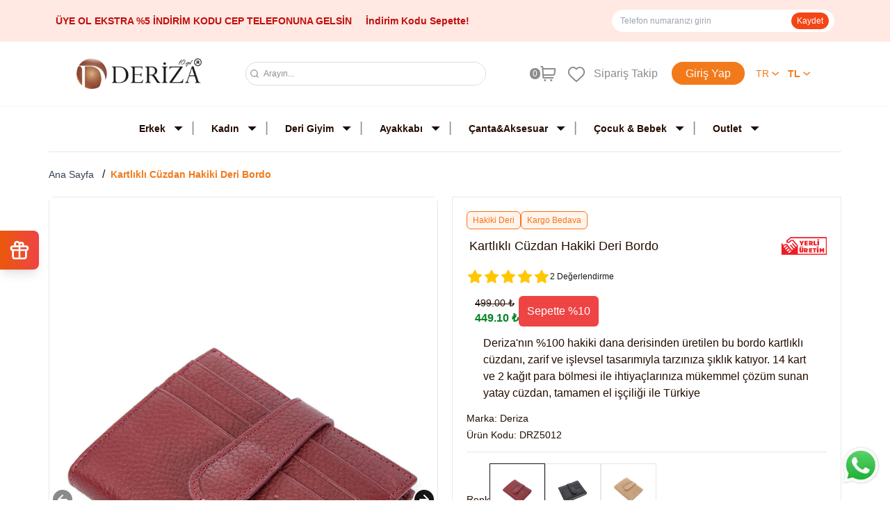

--- FILE ---
content_type: text/html; charset=utf-8
request_url: https://www.deriza.com/kartlikli-cuzdan-hakiki-deri-bordo
body_size: 57471
content:
<!DOCTYPE html><html lang="tr" class="__variable_00db88"><head><meta charSet="utf-8"/><meta name="viewport" content="width=device-width, initial-scale=1"/><link rel="icon" href="https://www.deriza.com/favicon.ico"/><title>Kartlıklı Cüzdan Hakiki Deri Bordo - Deriza</title><meta content="%100 hakiki dana derisinden üretilmiş Deriza kartlıklı cüzdan, bordonun şıklığını yatay tasarımıyla buluşturuyor. 14 kart bölmesi ve çıt çıtlı kapanışıyla işlevsel. Türkiye&#x27;de el işçiliği garantili." name="description"/><meta content="kartlık, kartlık cüzdan, kartlık cüzdanlar, kartlık cüzdan erkek, kartlık erkek, kartlık kadın, deri kartlık, deri kartlık erkek, deri kartlık cüzdan, hakiki deri kartlık" name="keyword"/><meta property="og:title" content="Kartlıklı Cüzdan Hakiki Deri Bordo"/><meta property="og:image" content="https://cdn.deriza.com/product/images/deriza-drz5012-kartlikli-cuzdan-hakiki-deri-bordo-2.jpg"/><meta property="og:url" content="https://www.deriza.com/kartlikli-cuzdan-hakiki-deri-bordo"/><meta property="og:type" content="website"/><link rel="canonical" href="https://www.deriza.com/kartlikli-cuzdan-hakiki-deri-bordo"/><link rel="alternate" href="https://www.deriza.com/kartlikli-cuzdan-hakiki-deri-bordo" hrefLang="x-default"/><link rel="alternate" href="https://www.deriza.com/en/card-holder-wallet-genuine-leather-claret-red" hrefLang="en"/><link rel="alternate" href="https://www.deriza.com/ru/card-holder-wallet-genuine-leather-claret-red-ru" hrefLang="ru"/><link rel="alternate" href="https://www.deriza.com/kartlikli-cuzdan-hakiki-deri-bordo" hrefLang="tr"/><meta name="next-head-count" content="15"/><script>
              (function(w,d,s,l,i){w[l]=w[l]||[];w[l].push({'gtm.start':
              new Date().getTime(),event:'gtm.js'});var f=d.getElementsByTagName(s)[0],
              j=d.createElement(s),dl=l!='dataLayer'?'&l='+l:'';j.async=true;j.src=
              'https://www.googletagmanager.com/gtm.js?id=' + i + dl;f.parentNode.insertBefore(j,f);
              })(window,document,'script','dataLayer','GTM-TDWCVHL');
            </script><link rel="preload" href="/_next/static/css/ef2651f1f3673da8.css" as="style"/><link rel="stylesheet" href="/_next/static/css/ef2651f1f3673da8.css" data-n-g=""/><link rel="preload" href="/_next/static/css/eff0171977cbef03.css" as="style"/><link rel="stylesheet" href="/_next/static/css/eff0171977cbef03.css" data-n-p=""/><noscript data-n-css=""></noscript><script defer="" nomodule="" src="/_next/static/chunks/polyfills-c67a75d1b6f99dc8.js"></script><script src="/_next/static/chunks/webpack-6ef43a8d4a395f49.js" defer=""></script><script src="/_next/static/chunks/framework-2c79e2a64abdb08b.js" defer=""></script><script src="/_next/static/chunks/main-55e616b93342f5a5.js" defer=""></script><script src="/_next/static/chunks/pages/_app-c60d28330c81d7d2.js" defer=""></script><script src="/_next/static/chunks/664-bfac4df7fa11040a.js" defer=""></script><script src="/_next/static/chunks/260-9ee00350e3dd851f.js" defer=""></script><script src="/_next/static/chunks/615-d310e9c6b897c6fa.js" defer=""></script><script src="/_next/static/chunks/536-8f7e3619e813404e.js" defer=""></script><script src="/_next/static/chunks/629-0ed739387f12f20e.js" defer=""></script><script src="/_next/static/chunks/158-56116e473bbd77e4.js" defer=""></script><script src="/_next/static/chunks/797-3ec914989ef8a2c9.js" defer=""></script><script src="/_next/static/chunks/529-9a279c33e55e45b3.js" defer=""></script><script src="/_next/static/chunks/471-4e978964892c7db5.js" defer=""></script><script src="/_next/static/chunks/541-97be2fb9f5d16bed.js" defer=""></script><script src="/_next/static/chunks/22-08acdede95b67afe.js" defer=""></script><script src="/_next/static/chunks/386-fd6d1a615e862411.js" defer=""></script><script src="/_next/static/chunks/915-6d55d558e262d43a.js" defer=""></script><script src="/_next/static/chunks/722-2c153177700493d5.js" defer=""></script><script src="/_next/static/chunks/633-00f03b184b12fd67.js" defer=""></script><script src="/_next/static/chunks/502-69176ba862c03672.js" defer=""></script><script src="/_next/static/chunks/391-8e3306846700b455.js" defer=""></script><script src="/_next/static/chunks/pages/%5Bslug%5D-21c85679fb0b288d.js" defer=""></script><script src="/_next/static/9dS0vAmzYlVM5F8Df6jpR/_buildManifest.js" defer=""></script><script src="/_next/static/9dS0vAmzYlVM5F8Df6jpR/_ssgManifest.js" defer=""></script></head><body><noscript>
              <iframe src="https://www.googletagmanager.com/ns.html?id=GTM-TDWCVHL"
              height="0" width="0" style="display:none;visibility:hidden"></iframe>
            </noscript><div id="__next"><div style="position:fixed;z-index:9999;top:16px;left:16px;right:16px;bottom:16px;pointer-events:none"></div><main class="w-screen"><div class="lg:hidden"><div class="flex items-center justify-between p-3"><div class=""><a aria-label="Yönlendirme" href="https://www.deriza.com/"><img alt="" loading="lazy" width="150" height="35" decoding="async" data-nimg="1" style="color:transparent" srcSet="/_next/image?url=%2Flogo.png&amp;w=256&amp;q=75 1x, /_next/image?url=%2Flogo.png&amp;w=384&amp;q=75 2x" src="/_next/image?url=%2Flogo.png&amp;w=384&amp;q=75"/></a></div><div class="flex items-center"><span><div class="relative inline-block text-left" data-headlessui-state=""><div><button class="inline-flex w-full items-center transition-colors delay-75 text-orange-200 hover:text-orange-300 justify-center rounded-md px-2 py-2 text-sm font-medium hover:bg-opacity-30 focus:outline-none focus-visible:ring-2 focus-visible:ring-white focus-visible:ring-opacity-75" id="headlessui-menu-button-:R1b4dm:" type="button" aria-haspopup="menu" aria-expanded="false" data-headlessui-state=""><span class="text-sm sm:text-md"><div class="flex items-center gap-2">TR</div></span><span class="pl-1"><svg width="11" height="6" viewBox="0 0 11 6" fill="none" xmlns="http://www.w3.org/2000/svg"><path fill-rule="evenodd" clip-rule="evenodd" d="M9.98325 0.6997C10.2916 0.965966 10.2916 1.39767 9.98325 1.66394L5.77272 5.3003C5.46441 5.56657 4.96454 5.56657 4.65624 5.3003L0.445709 1.66394C0.1374 1.39767 0.1374 0.965967 0.445709 0.6997C0.754018 0.433434 1.25388 0.433434 1.56219 0.6997L5.21448 3.85395L8.86676 0.6997C9.17507 0.433433 9.67494 0.433433 9.98325 0.6997Z" fill="#F27A1B"></path></svg></span></button></div></div></span><span><div class="relative inline-block text-left" data-headlessui-state=""><div><button class="inline-flex w-full items-center text-orange-200 justify-center rounded-md px-1 py-2 text-sm font-medium  hover:bg-opacity-30 focus:outline-none focus-visible:ring-2 focus-visible:ring-white focus-visible:ring-opacity-75" id="headlessui-menu-button-:R1j4dm:" type="button" aria-haspopup="menu" aria-expanded="false" data-headlessui-state=""><span class="font-semibold text-sm sm:text-md">TL</span><span class="pl-1 "><svg width="11" height="6" viewBox="0 0 11 6" fill="none" xmlns="http://www.w3.org/2000/svg"><path fill-rule="evenodd" clip-rule="evenodd" d="M9.98325 0.6997C10.2916 0.965966 10.2916 1.39767 9.98325 1.66394L5.77272 5.3003C5.46441 5.56657 4.96454 5.56657 4.65624 5.3003L0.445709 1.66394C0.1374 1.39767 0.1374 0.965967 0.445709 0.6997C0.754018 0.433434 1.25388 0.433434 1.56219 0.6997L5.21448 3.85395L8.86676 0.6997C9.17507 0.433433 9.67494 0.433433 9.98325 0.6997Z" fill="#F27A1B"></path></svg></span></button></div></div></span><div class="transition-all duration-150 ml-2 bg-[#925443] text-white rounded px-2 py-1"><svg xmlns="http://www.w3.org/2000/svg" width="24" height="24" viewBox="0 0 24 24" fill="currentColor" class="bg-red w-7 h-7"><path d="M3,8H21a1,1,0,0,0,0-2H3A1,1,0,0,0,3,8Zm18,8H3a1,1,0,0,0,0,2H21a1,1,0,0,0,0-2Zm0-5H3a1,1,0,0,0,0,2H21a1,1,0,0,0,0-2Z"></path></svg></div></div></div><div class="flex justify-between items-center px-3 border-t"><div><a class="text-sm font-medium" aria-label="Yönlendirme" href="https://www.deriza.com/order-tracking">Sipariş Takip</a></div><div class="flex items-center"><div class="mr-2"><svg xmlns="http://www.w3.org/2000/svg" width="24" height="24" viewBox="0 0 24 24" fill="currentColor" class="bg-red h-[25px]"><path d="M21.71,20.29,18,16.61A9,9,0,1,0,16.61,18l3.68,3.68a1,1,0,0,0,1.42,0A1,1,0,0,0,21.71,20.29ZM11,18a7,7,0,1,1,7-7A7,7,0,0,1,11,18Z"></path></svg></div><div class="mr-2"><a aria-label="Yönlendirme" href="https://www.deriza.com/favorites"><svg xmlns="http://www.w3.org/2000/svg" width="24" height="24" viewBox="0 0 24 24" fill="currentColor" class="bg-red h-[25px]"><path d="M20.16,4.61A6.27,6.27,0,0,0,12,4a6.27,6.27,0,0,0-8.16,9.48l7.45,7.45a1,1,0,0,0,1.42,0l7.45-7.45A6.27,6.27,0,0,0,20.16,4.61Zm-1.41,7.46L12,18.81,5.25,12.07a4.28,4.28,0,0,1,3-7.3,4.25,4.25,0,0,1,3,1.25,1,1,0,0,0,1.42,0,4.27,4.27,0,0,1,6,6.05Z"></path></svg></a></div><div class="pr-1 mr-1 relative py-3"><a class="" aria-label="Yönlendirme" href="https://www.deriza.com/basket/basket"><span class="absolute rounded-full text-[8px] px-[5px] py-[2px] top-[2px] right-0  text-center bg-orange-300 text-white">0</span><svg width="23" height="22" viewBox="0 0 23 22" fill="none" xmlns="http://www.w3.org/2000/svg"><path d="M4.31886 13H17.4546C18.4674 13 18.9738 13 19.377 12.8112C19.7321 12.6448 20.0305 12.3777 20.235 12.0432C20.4672 11.6633 20.5232 11.16 20.635 10.1534L21.22 4.88835C21.2542 4.58088 21.2713 4.42715 21.2218 4.30816C21.1784 4.20366 21.1008 4.11697 21.0018 4.06228C20.8889 4 20.7343 4 20.4249 4H3.81886M1.31873 1H2.56716C2.83179 1 2.9641 1 3.06761 1.05032C3.15874 1.09463 3.23426 1.16557 3.28416 1.25376C3.34085 1.35394 3.3491 1.48599 3.36561 1.7501L4.27184 16.2499C4.28835 16.514 4.2966 16.6461 4.35329 16.7462C4.40319 16.8344 4.47871 16.9054 4.56984 16.9497C4.67335 17 4.80566 17 5.07029 17H18.3187M6.81873 20.5H6.82873M15.8187 20.5H15.8287M7.31873 20.5C7.31873 20.7761 7.09487 21 6.81873 21C6.54258 21 6.31873 20.7761 6.31873 20.5C6.31873 20.2239 6.54258 20 6.81873 20C7.09487 20 7.31873 20.2239 7.31873 20.5ZM16.3187 20.5C16.3187 20.7761 16.0949 21 15.8187 21C15.5426 21 15.3187 20.7761 15.3187 20.5C15.3187 20.2239 15.5426 20 15.8187 20C16.0949 20 16.3187 20.2239 16.3187 20.5Z" stroke="#230C00" stroke-width="2" stroke-linecap="round" stroke-linejoin="round"></path></svg></a></div><div class="mr-2"><a class="relative" aria-label="Yönlendirme" href="https://www.deriza.com/login"><svg xmlns="http://www.w3.org/2000/svg" width="24" height="24" viewBox="0 0 24 24" fill="currentColor" class="bg-red h-[25px]"><path d="M15.71,12.71a6,6,0,1,0-7.42,0,10,10,0,0,0-6.22,8.18,1,1,0,0,0,2,.22,8,8,0,0,1,15.9,0,1,1,0,0,0,1,.89h.11a1,1,0,0,0,.88-1.1A10,10,0,0,0,15.71,12.71ZM12,12a4,4,0,1,1,4-4A4,4,0,0,1,12,12Z"></path></svg></a></div></div></div><div class="lg:hidden absolute w-full bg-white-0 px-8 py-3 transition-all duration-300 z-50 -left-[150vh]"><form action="https://www.deriza.com/kategori/search" class="relative flex items-center border mx-auto border-gray-100 rounded-xl"><input class="p-2 text-sm placeholder-gray-200 focus:outline-none rounded-xl" type="" name="keyword" placeholder="Arama" value=""/><button class="absolute top-0 bottom-0 px-2 right-0 bg-[#925443] rounded-br-xl rounded-tr-xl" aria-label="Gönder"><svg xmlns="http://www.w3.org/2000/svg" width="24" height="24" viewBox="0 0 24 24" fill="currentColor" class="bg-red h-[16px] text-white"><path d="M21.71,20.29,18,16.61A9,9,0,1,0,16.61,18l3.68,3.68a1,1,0,0,0,1.42,0A1,1,0,0,0,21.71,20.29ZM11,18a7,7,0,1,1,7-7A7,7,0,0,1,11,18Z"></path></svg></button></form></div><div class="absolute w-full h-screen bg-white-0  transition-all delay-300 duration-300 z-50 -left-[1000vh]"><div class="bg-white-0"><div class="my-1" data-headlessui-state=""><button class="flex w-full border-b justify-between rounded-lg px-4 py-3 text-left text-sm font-medium focus:outline-none" id="headlessui-disclosure-button-:R4qdm:" type="button" aria-expanded="false" data-headlessui-state=""><span class="font-bold text-md">Erkek</span><svg xmlns="http://www.w3.org/2000/svg" width="24" height="24" viewBox="0 0 24 24" fill="currentColor" class=" h-5 w-5 transition-all delay-100"><path d="M17,9.17a1,1,0,0,0-1.41,0L12,12.71,8.46,9.17a1,1,0,0,0-1.41,0,1,1,0,0,0,0,1.42l4.24,4.24a1,1,0,0,0,1.42,0L17,10.59A1,1,0,0,0,17,9.17Z"></path></svg></button></div><div class="my-1" data-headlessui-state=""><button class="flex w-full border-b justify-between rounded-lg px-4 py-3 text-left text-sm font-medium focus:outline-none" id="headlessui-disclosure-button-:R5adm:" type="button" aria-expanded="false" data-headlessui-state=""><span class="font-bold text-md">Kadın</span><svg xmlns="http://www.w3.org/2000/svg" width="24" height="24" viewBox="0 0 24 24" fill="currentColor" class=" h-5 w-5 transition-all delay-100"><path d="M17,9.17a1,1,0,0,0-1.41,0L12,12.71,8.46,9.17a1,1,0,0,0-1.41,0,1,1,0,0,0,0,1.42l4.24,4.24a1,1,0,0,0,1.42,0L17,10.59A1,1,0,0,0,17,9.17Z"></path></svg></button></div><div class="my-1" data-headlessui-state=""><button class="flex w-full border-b justify-between rounded-lg px-4 py-3 text-left text-sm font-medium focus:outline-none" id="headlessui-disclosure-button-:R5qdm:" type="button" aria-expanded="false" data-headlessui-state=""><span class="font-bold text-md">Deri Giyim</span><svg xmlns="http://www.w3.org/2000/svg" width="24" height="24" viewBox="0 0 24 24" fill="currentColor" class=" h-5 w-5 transition-all delay-100"><path d="M17,9.17a1,1,0,0,0-1.41,0L12,12.71,8.46,9.17a1,1,0,0,0-1.41,0,1,1,0,0,0,0,1.42l4.24,4.24a1,1,0,0,0,1.42,0L17,10.59A1,1,0,0,0,17,9.17Z"></path></svg></button></div><div class="my-1" data-headlessui-state=""><button class="flex w-full border-b justify-between rounded-lg px-4 py-3 text-left text-sm font-medium focus:outline-none" id="headlessui-disclosure-button-:R6adm:" type="button" aria-expanded="false" data-headlessui-state=""><span class="font-bold text-md">Ayakkabı</span><svg xmlns="http://www.w3.org/2000/svg" width="24" height="24" viewBox="0 0 24 24" fill="currentColor" class=" h-5 w-5 transition-all delay-100"><path d="M17,9.17a1,1,0,0,0-1.41,0L12,12.71,8.46,9.17a1,1,0,0,0-1.41,0,1,1,0,0,0,0,1.42l4.24,4.24a1,1,0,0,0,1.42,0L17,10.59A1,1,0,0,0,17,9.17Z"></path></svg></button></div><div class="my-1" data-headlessui-state=""><button class="flex w-full border-b justify-between rounded-lg px-4 py-3 text-left text-sm font-medium focus:outline-none" id="headlessui-disclosure-button-:R6qdm:" type="button" aria-expanded="false" data-headlessui-state=""><span class="font-bold text-md">Çanta&amp;Aksesuar</span><svg xmlns="http://www.w3.org/2000/svg" width="24" height="24" viewBox="0 0 24 24" fill="currentColor" class=" h-5 w-5 transition-all delay-100"><path d="M17,9.17a1,1,0,0,0-1.41,0L12,12.71,8.46,9.17a1,1,0,0,0-1.41,0,1,1,0,0,0,0,1.42l4.24,4.24a1,1,0,0,0,1.42,0L17,10.59A1,1,0,0,0,17,9.17Z"></path></svg></button></div><div class="my-1" data-headlessui-state=""><button class="flex w-full border-b justify-between rounded-lg px-4 py-3 text-left text-sm font-medium focus:outline-none" id="headlessui-disclosure-button-:R7adm:" type="button" aria-expanded="false" data-headlessui-state=""><span class="font-bold text-md">Çocuk &amp; Bebek</span><svg xmlns="http://www.w3.org/2000/svg" width="24" height="24" viewBox="0 0 24 24" fill="currentColor" class=" h-5 w-5 transition-all delay-100"><path d="M17,9.17a1,1,0,0,0-1.41,0L12,12.71,8.46,9.17a1,1,0,0,0-1.41,0,1,1,0,0,0,0,1.42l4.24,4.24a1,1,0,0,0,1.42,0L17,10.59A1,1,0,0,0,17,9.17Z"></path></svg></button></div><div class="my-1" data-headlessui-state=""><button class="flex w-full border-b justify-between rounded-lg px-4 py-3 text-left text-sm font-medium focus:outline-none" id="headlessui-disclosure-button-:R7qdm:" type="button" aria-expanded="false" data-headlessui-state=""><span class="font-bold text-md">Outlet</span><svg xmlns="http://www.w3.org/2000/svg" width="24" height="24" viewBox="0 0 24 24" fill="currentColor" class=" h-5 w-5 transition-all delay-100"><path d="M17,9.17a1,1,0,0,0-1.41,0L12,12.71,8.46,9.17a1,1,0,0,0-1.41,0,1,1,0,0,0,0,1.42l4.24,4.24a1,1,0,0,0,1.42,0L17,10.59A1,1,0,0,0,17,9.17Z"></path></svg></button></div></div></div></div><div class="hidden lg:block"><section class="hidden lg:flex bg-orange-100 items-center px-20 h-[60px]"><div class="container mx-auto flex items-center justify-between"><div class="text-de-red text-sm lg:text-md font-bold">subscribeExtra<!-- --> <span class="lg:pl-4">discountCodeCart</span></div><div class=""><form method="GET" action="/register" class="relative"><input class="rounded-full p-2 px-3 text-xs w-[180px] lg:w-[320px] focus:outline-none" type="" name="phone" placeholder="enterYourPhoneNumber" value=""/><button class="transition-colors delay-75 bg-orange-300 hover:bg-orange-200 right-2 top-1 bottom-1 text-xs absolute text-white rounded-full px-2">save</button></form></div></div></section><header class="shadow-sm"><div class="container mx-auto px-10 flex justify-between h-[92px] items-center"><a aria-label="Ana sayfaya git" href="https://www.deriza.com/"><img alt="" loading="lazy" width="180" height="41" decoding="async" data-nimg="1" style="color:transparent" srcSet="/_next/image?url=%2Flogo.png&amp;w=256&amp;q=75 1x, /_next/image?url=%2Flogo.png&amp;w=384&amp;q=75 2x" src="/_next/image?url=%2Flogo.png&amp;w=384&amp;q=75"/></a><form action="https://www.deriza.com/kategori/search" class="relative flex items-center border border-gray-100 rounded-full"><button id="searchButton" type="submit" aria-label="Ürün araması yap"><svg xmlns="http://www.w3.org/2000/svg" width="24" height="24" viewBox="0 0 24 24" fill="currentColor" class="bg-red h-[14px] text-gray-200"><path d="M21.71,20.29,18,16.61A9,9,0,1,0,16.61,18l3.68,3.68a1,1,0,0,0,1.42,0A1,1,0,0,0,21.71,20.29ZM11,18a7,7,0,1,1,7-7A7,7,0,0,1,11,18Z"></path></svg></button><input class="py-2 pl-[1px] pr-3 text-xs w-[320px] placeholder-gray-200 focus:outline-none rounded-full" type="" name="keyword" placeholder="searchInput" value=""/></form><div class="flex items-center"><div class="relative" data-headlessui-state=""><button class="flex items-center focus:outline-none" type="button" aria-expanded="false" data-headlessui-state=""><span class="justify-center px-1 rounded-full text-xs text-white bg-gray-200">0</span><svg width="23" height="22" viewBox="0 0 23 22" fill="none" xmlns="http://www.w3.org/2000/svg"><path d="M4.31886 13H17.4546C18.4674 13 18.9738 13 19.377 12.8112C19.7321 12.6448 20.0305 12.3777 20.235 12.0432C20.4672 11.6633 20.5232 11.16 20.635 10.1534L21.22 4.88835C21.2542 4.58088 21.2713 4.42715 21.2218 4.30816C21.1784 4.20366 21.1008 4.11697 21.0018 4.06228C20.8889 4 20.7343 4 20.4249 4H3.81886M1.31873 1H2.56716C2.83179 1 2.9641 1 3.06761 1.05032C3.15874 1.09463 3.23426 1.16557 3.28416 1.25376C3.34085 1.35394 3.3491 1.48599 3.36561 1.7501L4.27184 16.2499C4.28835 16.514 4.2966 16.6461 4.35329 16.7462C4.40319 16.8344 4.47871 16.9054 4.56984 16.9497C4.67335 17 4.80566 17 5.07029 17H18.3187M6.81873 20.5H6.82873M15.8187 20.5H15.8287M7.31873 20.5C7.31873 20.7761 7.09487 21 6.81873 21C6.54258 21 6.31873 20.7761 6.31873 20.5C6.31873 20.2239 6.54258 20 6.81873 20C7.09487 20 7.31873 20.2239 7.31873 20.5ZM16.3187 20.5C16.3187 20.7761 16.0949 21 15.8187 21C15.5426 21 15.3187 20.7761 15.3187 20.5C15.3187 20.2239 15.5426 20 15.8187 20C16.0949 20 16.3187 20.2239 16.3187 20.5Z" stroke="#8C8C8C" stroke-width="2" stroke-linecap="round" stroke-linejoin="round"></path></svg></button></div><a class="pl-4" aria-label="Yönlendirme" href="https://www.deriza.com/favorites"><svg width="26" height="23" viewBox="0 0 26 23" fill="none" xmlns="http://www.w3.org/2000/svg"><path fill-rule="evenodd" clip-rule="evenodd" d="M12.9924 4.39519C10.7502 1.77392 7.01128 1.0688 4.20201 3.4691C1.39274 5.8694 0.997235 9.88259 3.20337 12.7214C5.03762 15.0817 10.5887 20.0598 12.408 21.671C12.6116 21.8513 12.7134 21.9414 12.8321 21.9768C12.9357 22.0077 13.0491 22.0077 13.1527 21.9768C13.2714 21.9414 13.3732 21.8513 13.5767 21.671C15.3961 20.0598 20.9471 15.0817 22.7814 12.7214C24.9875 9.88259 24.6403 5.84415 21.7827 3.4691C18.9252 1.09405 15.2345 1.77392 12.9924 4.39519Z" stroke="#8C8C8C" stroke-width="2" stroke-linecap="round" stroke-linejoin="round"></path></svg></a><a aria-label="Yönlendirme" href="https://www.deriza.com/order-tracking"><span class="px-3 text-gray-200">orderTracking</span></a><a aria-label="Yönlendirme" href="https://www.deriza.com/login"><span class="px-5 py-2 mx-2 rounded-full cursor-pointer transition-colors delay-75 bg-orange-200 hover:bg-orange-300 text-white font-medium">login</span></a><span><div class="relative inline-block text-left" data-headlessui-state=""><div><button class="inline-flex w-full items-center transition-colors delay-75 text-orange-200 hover:text-orange-300 justify-center rounded-md px-2 py-2 text-sm font-medium hover:bg-opacity-30 focus:outline-none focus-visible:ring-2 focus-visible:ring-white focus-visible:ring-opacity-75" id="headlessui-menu-button-:R1dslm:" type="button" aria-haspopup="menu" aria-expanded="false" data-headlessui-state=""><span class="text-sm sm:text-md"><div class="flex items-center gap-2">TR</div></span><span class="pl-1"><svg width="11" height="6" viewBox="0 0 11 6" fill="none" xmlns="http://www.w3.org/2000/svg"><path fill-rule="evenodd" clip-rule="evenodd" d="M9.98325 0.6997C10.2916 0.965966 10.2916 1.39767 9.98325 1.66394L5.77272 5.3003C5.46441 5.56657 4.96454 5.56657 4.65624 5.3003L0.445709 1.66394C0.1374 1.39767 0.1374 0.965967 0.445709 0.6997C0.754018 0.433434 1.25388 0.433434 1.56219 0.6997L5.21448 3.85395L8.86676 0.6997C9.17507 0.433433 9.67494 0.433433 9.98325 0.6997Z" fill="#F27A1B"></path></svg></span></button></div></div></span><span><div class="relative inline-block text-left" data-headlessui-state=""><div><button class="inline-flex w-full items-center text-orange-200 justify-center rounded-md px-1 py-2 text-sm font-medium  hover:bg-opacity-30 focus:outline-none focus-visible:ring-2 focus-visible:ring-white focus-visible:ring-opacity-75" id="headlessui-menu-button-:R1lslm:" type="button" aria-haspopup="menu" aria-expanded="false" data-headlessui-state=""><span class="font-semibold text-sm sm:text-md">TL</span><span class="pl-1 "><svg width="11" height="6" viewBox="0 0 11 6" fill="none" xmlns="http://www.w3.org/2000/svg"><path fill-rule="evenodd" clip-rule="evenodd" d="M9.98325 0.6997C10.2916 0.965966 10.2916 1.39767 9.98325 1.66394L5.77272 5.3003C5.46441 5.56657 4.96454 5.56657 4.65624 5.3003L0.445709 1.66394C0.1374 1.39767 0.1374 0.965967 0.445709 0.6997C0.754018 0.433434 1.25388 0.433434 1.56219 0.6997L5.21448 3.85395L8.86676 0.6997C9.17507 0.433433 9.67494 0.433433 9.98325 0.6997Z" fill="#F27A1B"></path></svg></span></button></div></div></span></div></div></header><nav class="my-[15px]"><div class="flex items-center justify-center"><div class="flex items-center"><div><div class="relative inline-block text-left" data-headlessui-state=""><div><button class="inline-flex w-full items-center transition-colors delay-75 hover:text-orange-200 justify-center rounded-md px-1 py-2 text-sm font-medium  hover:bg-opacity-30 focus:outline-none focus-visible:ring-2 focus-visible:ring-white focus-visible:ring-opacity-75" id="headlessui-menu-button-:Raelm:" type="button" aria-haspopup="menu" aria-expanded="false" data-headlessui-state=""><span class="font-semibold text-md px-3">Erkek</span><a aria-label="Yönlendirme" href="https://www.deriza.com/erkek"><span class=""><svg width="13" height="6" viewBox="0 0 13 6" fill="none" xmlns="http://www.w3.org/2000/svg"><mask id="path-1-inside-1_410_646" fill="white"><path d="M0.5 0L6.5 6L12.5 0"></path></mask><path d="M0.5 0L6.5 6L12.5 0" fill="#230D00"></path><path d="M1.91421 -1.41421C1.13317 -2.19526 -0.133165 -2.19526 -0.914214 -1.41421C-1.69526 -0.633165 -1.69526 0.633165 -0.914214 1.41421L1.91421 -1.41421ZM6.5 6L5.08579 7.41421C5.86684 8.19526 7.13316 8.19526 7.91421 7.41421L6.5 6ZM13.9142 1.41421C14.6953 0.633165 14.6953 -0.633165 13.9142 -1.41421C13.1332 -2.19526 11.8668 -2.19526 11.0858 -1.41421L13.9142 1.41421ZM-0.914214 1.41421L5.08579 7.41421L7.91421 4.58579L1.91421 -1.41421L-0.914214 1.41421ZM7.91421 7.41421L13.9142 1.41421L11.0858 -1.41421L5.08579 4.58579L7.91421 7.41421Z" fill="#230D00" mask="url(#path-1-inside-1_410_646)"></path></svg></span></a></button></div></div><span class="text-[20px] text-gray-200 mx-2">|</span></div><div><div class="relative inline-block text-left" data-headlessui-state=""><div><button class="inline-flex w-full items-center transition-colors delay-75 hover:text-orange-200 justify-center rounded-md px-1 py-2 text-sm font-medium  hover:bg-opacity-30 focus:outline-none focus-visible:ring-2 focus-visible:ring-white focus-visible:ring-opacity-75" id="headlessui-menu-button-:Ramlm:" type="button" aria-haspopup="menu" aria-expanded="false" data-headlessui-state=""><span class="font-semibold text-md px-3">Kadın</span><a aria-label="Yönlendirme" href="https://www.deriza.com/kadin"><span class=""><svg width="13" height="6" viewBox="0 0 13 6" fill="none" xmlns="http://www.w3.org/2000/svg"><mask id="path-1-inside-1_410_646" fill="white"><path d="M0.5 0L6.5 6L12.5 0"></path></mask><path d="M0.5 0L6.5 6L12.5 0" fill="#230D00"></path><path d="M1.91421 -1.41421C1.13317 -2.19526 -0.133165 -2.19526 -0.914214 -1.41421C-1.69526 -0.633165 -1.69526 0.633165 -0.914214 1.41421L1.91421 -1.41421ZM6.5 6L5.08579 7.41421C5.86684 8.19526 7.13316 8.19526 7.91421 7.41421L6.5 6ZM13.9142 1.41421C14.6953 0.633165 14.6953 -0.633165 13.9142 -1.41421C13.1332 -2.19526 11.8668 -2.19526 11.0858 -1.41421L13.9142 1.41421ZM-0.914214 1.41421L5.08579 7.41421L7.91421 4.58579L1.91421 -1.41421L-0.914214 1.41421ZM7.91421 7.41421L13.9142 1.41421L11.0858 -1.41421L5.08579 4.58579L7.91421 7.41421Z" fill="#230D00" mask="url(#path-1-inside-1_410_646)"></path></svg></span></a></button></div></div><span class="text-[20px] text-gray-200 mx-2">|</span></div><div><div class="relative inline-block text-left" data-headlessui-state=""><div><button class="inline-flex w-full items-center transition-colors delay-75 hover:text-orange-200 justify-center rounded-md px-1 py-2 text-sm font-medium  hover:bg-opacity-30 focus:outline-none focus-visible:ring-2 focus-visible:ring-white focus-visible:ring-opacity-75" id="headlessui-menu-button-:Raulm:" type="button" aria-haspopup="menu" aria-expanded="false" data-headlessui-state=""><span class="font-semibold text-md px-3">Deri Giyim</span><a aria-label="Yönlendirme" href="https://www.deriza.com/deri-giyim"><span class=""><svg width="13" height="6" viewBox="0 0 13 6" fill="none" xmlns="http://www.w3.org/2000/svg"><mask id="path-1-inside-1_410_646" fill="white"><path d="M0.5 0L6.5 6L12.5 0"></path></mask><path d="M0.5 0L6.5 6L12.5 0" fill="#230D00"></path><path d="M1.91421 -1.41421C1.13317 -2.19526 -0.133165 -2.19526 -0.914214 -1.41421C-1.69526 -0.633165 -1.69526 0.633165 -0.914214 1.41421L1.91421 -1.41421ZM6.5 6L5.08579 7.41421C5.86684 8.19526 7.13316 8.19526 7.91421 7.41421L6.5 6ZM13.9142 1.41421C14.6953 0.633165 14.6953 -0.633165 13.9142 -1.41421C13.1332 -2.19526 11.8668 -2.19526 11.0858 -1.41421L13.9142 1.41421ZM-0.914214 1.41421L5.08579 7.41421L7.91421 4.58579L1.91421 -1.41421L-0.914214 1.41421ZM7.91421 7.41421L13.9142 1.41421L11.0858 -1.41421L5.08579 4.58579L7.91421 7.41421Z" fill="#230D00" mask="url(#path-1-inside-1_410_646)"></path></svg></span></a></button></div></div><span class="text-[20px] text-gray-200 mx-2">|</span></div><div><div class="relative inline-block text-left" data-headlessui-state=""><div><button class="inline-flex w-full items-center transition-colors delay-75 hover:text-orange-200 justify-center rounded-md px-1 py-2 text-sm font-medium  hover:bg-opacity-30 focus:outline-none focus-visible:ring-2 focus-visible:ring-white focus-visible:ring-opacity-75" id="headlessui-menu-button-:Rb6lm:" type="button" aria-haspopup="menu" aria-expanded="false" data-headlessui-state=""><span class="font-semibold text-md px-3">Ayakkabı</span><a aria-label="Yönlendirme" href="https://www.deriza.com/deri-ayakkabi"><span class=""><svg width="13" height="6" viewBox="0 0 13 6" fill="none" xmlns="http://www.w3.org/2000/svg"><mask id="path-1-inside-1_410_646" fill="white"><path d="M0.5 0L6.5 6L12.5 0"></path></mask><path d="M0.5 0L6.5 6L12.5 0" fill="#230D00"></path><path d="M1.91421 -1.41421C1.13317 -2.19526 -0.133165 -2.19526 -0.914214 -1.41421C-1.69526 -0.633165 -1.69526 0.633165 -0.914214 1.41421L1.91421 -1.41421ZM6.5 6L5.08579 7.41421C5.86684 8.19526 7.13316 8.19526 7.91421 7.41421L6.5 6ZM13.9142 1.41421C14.6953 0.633165 14.6953 -0.633165 13.9142 -1.41421C13.1332 -2.19526 11.8668 -2.19526 11.0858 -1.41421L13.9142 1.41421ZM-0.914214 1.41421L5.08579 7.41421L7.91421 4.58579L1.91421 -1.41421L-0.914214 1.41421ZM7.91421 7.41421L13.9142 1.41421L11.0858 -1.41421L5.08579 4.58579L7.91421 7.41421Z" fill="#230D00" mask="url(#path-1-inside-1_410_646)"></path></svg></span></a></button></div></div><span class="text-[20px] text-gray-200 mx-2">|</span></div><div><div class="relative inline-block text-left" data-headlessui-state=""><div><button class="inline-flex w-full items-center transition-colors delay-75 hover:text-orange-200 justify-center rounded-md px-1 py-2 text-sm font-medium  hover:bg-opacity-30 focus:outline-none focus-visible:ring-2 focus-visible:ring-white focus-visible:ring-opacity-75" id="headlessui-menu-button-:Rbelm:" type="button" aria-haspopup="menu" aria-expanded="false" data-headlessui-state=""><span class="font-semibold text-md px-3">Çanta&amp;Aksesuar</span><a aria-label="Yönlendirme" href="https://www.deriza.com/canta-aksesuar"><span class=""><svg width="13" height="6" viewBox="0 0 13 6" fill="none" xmlns="http://www.w3.org/2000/svg"><mask id="path-1-inside-1_410_646" fill="white"><path d="M0.5 0L6.5 6L12.5 0"></path></mask><path d="M0.5 0L6.5 6L12.5 0" fill="#230D00"></path><path d="M1.91421 -1.41421C1.13317 -2.19526 -0.133165 -2.19526 -0.914214 -1.41421C-1.69526 -0.633165 -1.69526 0.633165 -0.914214 1.41421L1.91421 -1.41421ZM6.5 6L5.08579 7.41421C5.86684 8.19526 7.13316 8.19526 7.91421 7.41421L6.5 6ZM13.9142 1.41421C14.6953 0.633165 14.6953 -0.633165 13.9142 -1.41421C13.1332 -2.19526 11.8668 -2.19526 11.0858 -1.41421L13.9142 1.41421ZM-0.914214 1.41421L5.08579 7.41421L7.91421 4.58579L1.91421 -1.41421L-0.914214 1.41421ZM7.91421 7.41421L13.9142 1.41421L11.0858 -1.41421L5.08579 4.58579L7.91421 7.41421Z" fill="#230D00" mask="url(#path-1-inside-1_410_646)"></path></svg></span></a></button></div></div><span class="text-[20px] text-gray-200 mx-2">|</span></div><div><div class="relative inline-block text-left" data-headlessui-state=""><div><button class="inline-flex w-full items-center transition-colors delay-75 hover:text-orange-200 justify-center rounded-md px-1 py-2 text-sm font-medium  hover:bg-opacity-30 focus:outline-none focus-visible:ring-2 focus-visible:ring-white focus-visible:ring-opacity-75" id="headlessui-menu-button-:Rbmlm:" type="button" aria-haspopup="menu" aria-expanded="false" data-headlessui-state=""><span class="font-semibold text-md px-3">Çocuk &amp; Bebek</span><a aria-label="Yönlendirme" href="https://www.deriza.com/cocuk-bebek"><span class=""><svg width="13" height="6" viewBox="0 0 13 6" fill="none" xmlns="http://www.w3.org/2000/svg"><mask id="path-1-inside-1_410_646" fill="white"><path d="M0.5 0L6.5 6L12.5 0"></path></mask><path d="M0.5 0L6.5 6L12.5 0" fill="#230D00"></path><path d="M1.91421 -1.41421C1.13317 -2.19526 -0.133165 -2.19526 -0.914214 -1.41421C-1.69526 -0.633165 -1.69526 0.633165 -0.914214 1.41421L1.91421 -1.41421ZM6.5 6L5.08579 7.41421C5.86684 8.19526 7.13316 8.19526 7.91421 7.41421L6.5 6ZM13.9142 1.41421C14.6953 0.633165 14.6953 -0.633165 13.9142 -1.41421C13.1332 -2.19526 11.8668 -2.19526 11.0858 -1.41421L13.9142 1.41421ZM-0.914214 1.41421L5.08579 7.41421L7.91421 4.58579L1.91421 -1.41421L-0.914214 1.41421ZM7.91421 7.41421L13.9142 1.41421L11.0858 -1.41421L5.08579 4.58579L7.91421 7.41421Z" fill="#230D00" mask="url(#path-1-inside-1_410_646)"></path></svg></span></a></button></div></div><span class="text-[20px] text-gray-200 mx-2">|</span></div><div><div class="relative inline-block text-left" data-headlessui-state=""><div><button class="inline-flex w-full items-center transition-colors delay-75 hover:text-orange-200 justify-center rounded-md px-1 py-2 text-sm font-medium  hover:bg-opacity-30 focus:outline-none focus-visible:ring-2 focus-visible:ring-white focus-visible:ring-opacity-75" id="headlessui-menu-button-:Rbulm:" type="button" aria-haspopup="menu" aria-expanded="false" data-headlessui-state=""><span class="font-semibold text-md px-3">Outlet</span><a aria-label="Yönlendirme" href="https://www.deriza.com/outlet"><span class=""><svg width="13" height="6" viewBox="0 0 13 6" fill="none" xmlns="http://www.w3.org/2000/svg"><mask id="path-1-inside-1_410_646" fill="white"><path d="M0.5 0L6.5 6L12.5 0"></path></mask><path d="M0.5 0L6.5 6L12.5 0" fill="#230D00"></path><path d="M1.91421 -1.41421C1.13317 -2.19526 -0.133165 -2.19526 -0.914214 -1.41421C-1.69526 -0.633165 -1.69526 0.633165 -0.914214 1.41421L1.91421 -1.41421ZM6.5 6L5.08579 7.41421C5.86684 8.19526 7.13316 8.19526 7.91421 7.41421L6.5 6ZM13.9142 1.41421C14.6953 0.633165 14.6953 -0.633165 13.9142 -1.41421C13.1332 -2.19526 11.8668 -2.19526 11.0858 -1.41421L13.9142 1.41421ZM-0.914214 1.41421L5.08579 7.41421L7.91421 4.58579L1.91421 -1.41421L-0.914214 1.41421ZM7.91421 7.41421L13.9142 1.41421L11.0858 -1.41421L5.08579 4.58579L7.91421 7.41421Z" fill="#230D00" mask="url(#path-1-inside-1_410_646)"></path></svg></span></a></button></div></div></div></div></div></nav></div><div class=""><script type="application/ld+json">{"@context":"http://schema.org","@type":"Product","url":"/kartlikli-cuzdan-hakiki-deri-bordo","name":"Kartlıklı Cüzdan Hakiki Deri Bordo","image":"https://cdn.deriza.com/product/images/deriza-drz5012-kartlikli-cuzdan-hakiki-deri-bordo-2.jpg","description":"Deriza'nın %100 hakiki dana derisinden üretilen bu bordo kartlıklı cüzdanı, zarif ve işlevsel tasarımıyla tarzınıza şıklık katıyor. 14 kart ve 2 kağıt para bölmesi ile ihtiyaçlarınıza mükemmel çözüm sunan yatay cüzdan, tamamen el işçiliği ile Türkiye","manufacturer":"Deriza","brand":"Deriza","aggregateRating":{"@type":"AggregateRating","ratingValue":"5.0000","reviewCount":2,"bestRating":"5","worstRating":"1"},"review":[{"@type":"Review","author":{"@type":"Person","name":"C** K**"},"datePublished":"2023-11-11T23:32:47.000000Z","reviewBody":"kaliteli ürün zamandi teslimat ve çok düzenli ambalajlanmişti güvenli satıcı.\r\n\r\n","reviewRating":{"@type":"Rating","ratingValue":5}},{"@type":"Review","author":{"@type":"Person","name":"E** P**"},"datePublished":"2023-11-11T23:32:47.000000Z","reviewBody":"Kaliteli. rengi guzel. Derisi çok iyi","reviewRating":{"@type":"Rating","ratingValue":5}}],"offers":{"name":"Kartlıklı Cüzdan Hakiki Deri Bordo","url":"/kartlikli-cuzdan-hakiki-deri-bordo","price":"449.10","priceCurrency":"TRY","itemCondition":"http://schema.org/NewCondition","seller":{"@type":"Organization","name":"Deriza"},"availability":"InStock"}}</script><script type="application/ld+json">{"@context":"http://schema.org","@type":"BreadcrumbList","itemListElement":[{"@type":"ListItem","position":1,"item":{"@id":"https://www.deriza.com/","name":"Ana Sayfa"}},{"@type":"ListItem","position":2,"item":{"@id":"/kartlikli-cuzdan-hakiki-deri-bordo","name":"Kartlıklı Cüzdan Hakiki Deri Bordo"}}]}</script><div class="px-3 lg:px-0 lg:container mx-auto"><div class="border-t"><nav class="my-5 flex" aria-label="Breadcrumb"><ul class="inline-flex items-center space-x-1 md:space-x-3"><li class="inline-flex items-center"><a href="/" class="inline-flex items-center text-sm font-semibuld text-gray-700 hover:text-gray-900">common:home</a></li><li><a aria-label="Yönlendirme" href="https://www.deriza.com/kartlikli-cuzdan-hakiki-deri-bordo"><span aria-current="page"><div class="flex items-center"><span>/</span><span class="ml-1 text-sm font-semibold md:ml-2 text-orange-200">Kartlıklı Cüzdan Hakiki Deri Bordo</span></div></span></a></li></ul></nav></div><div class="my-3 lg:my-4 mx-auto"><div class="relative flex flex-col lg:grid lg:grid-cols-2 gap-x-5"><div class="flex flex-col"><div class="col-span-4 relative"><div class="absolute sm:mr-3 top-[50%] left-1 transform-translate-y-[-50%] z-100 "><button aria-label="Sola kaydır" aria-hidden="false" class="absolute z-20  opacity-50"><svg width="32" height="32" viewBox="0 0 32 32" fill="none" xmlns="http://www.w3.org/2000/svg"><path d="M16 31C24.2843 31 31 24.2843 31 16C31 7.71573 24.2843 1 16 1C7.71573 1 1 7.71573 1 16C1 24.2843 7.71573 31 16 31Z" fill="#151515"></path><path d="M16 10L10 16L16 22" fill="#151515"></path><path d="M16 10L10 16M10 16L16 22M10 16H22M31 16C31 24.2843 24.2843 31 16 31C7.71573 31 1 24.2843 1 16C1 7.71573 7.71573 1 16 1C24.2843 1 31 7.71573 31 16Z" stroke="white" stroke-width="2" stroke-linecap="round" stroke-linejoin="round"></path></svg></button></div><div class="absolute sm:mr-1 top-[50%] right-8 transform-translate-y-[-50%] z-100"><button aria-label="Sağa kaydır" aria-hidden="false" class="absolute z-20 false"><svg width="32" height="32" viewBox="0 0 32 32" fill="none" xmlns="http://www.w3.org/2000/svg"><path d="M16 31C24.2843 31 31 24.2843 31 16C31 7.71573 24.2843 1 16 1C7.71573 1 1 7.71573 1 16C1 24.2843 7.71573 31 16 31Z" fill="#151515"></path><path d="M16 22L22 16L16 10" fill="#151515"></path><path d="M16 22L22 16M22 16L16 10M22 16H10M31 16C31 24.2843 24.2843 31 16 31C7.71573 31 1 24.2843 1 16C1 7.71573 7.71573 1 16 1C24.2843 1 31 7.71573 31 16Z" stroke="white" stroke-width="2" stroke-linecap="round" stroke-linejoin="round"></path></svg></button></div><div class="relative z-10 border rounded-lg " style="cursor:crosshair;width:auto;height:auto;font-size:0px;position:relative;-webkit-user-select:none"><img src="https://cdn.deriza.com/product/images/deriza-drz5012-kartlikli-cuzdan-hakiki-deri-bordo-2.jpg" alt="Kartlıklı Cüzdan Hakiki Deri Bordo" style="width:100%;height:auto;display:block;pointer-events:none"/><div><div style="width:100%;height:0px;top:0px;right:auto;bottom:auto;left:auto;display:block;background-color:rgba(0,0,0,.4);position:absolute;opacity:0;transition:opacity 300ms ease-in"></div><div style="width:0px;height:0px;top:0px;right:auto;bottom:auto;left:0px;display:block;background-color:rgba(0,0,0,.4);position:absolute;opacity:0;transition:opacity 300ms ease-in"></div><div style="width:0px;height:0px;top:0px;right:0px;bottom:auto;left:auto;display:block;background-color:rgba(0,0,0,.4);position:absolute;opacity:0;transition:opacity 300ms ease-in"></div><div style="width:100%;height:0px;top:0px;right:auto;bottom:auto;left:auto;display:block;background-color:rgba(0,0,0,.4);position:absolute;opacity:0;transition:opacity 300ms ease-in"></div></div></div></div><div class="coruselProduct"><div class="react-multi-carousel-list  my-2 flex items-center justify-center" dir="ltr"><ul class="react-multi-carousel-track " style="transition:none;overflow:unset;transform:translate3d(0px,0,0)"></ul></div></div></div><form id="productDetail" class="border border-gray-100/60 p-2 sm:p-5"><div class="flex items-center gap-2"><span class="text-xs bg-[#fef4eb] text-orange-500 px-2 py-1 rounded-md border border-orange-500">Hakiki Deri</span><span class="text-xs bg-[#fef4eb] text-orange-500 px-2 py-1 rounded-md border border-orange-500">Kargo Bedava</span></div><div class="flex justify-between mb-1"><h1 class="font-medium text-lg pl-1">Kartlıklı Cüzdan Hakiki Deri Bordo</h1><img width="64.8" height="25.6" src="/yerli.svg" alt="Deriza"/></div><input type="hidden" name="productId" value="6905"/><div class="flex items-center gap-2"><a aria-label="Yönlendirme" class="flex items-center gap-2 text-sm" href="https://www.deriza.com/kartlikli-cuzdan-hakiki-deri-bordo/#ratingDetails"><div class="flex items-center my-1 undefined"><svg xmlns="http://www.w3.org/2000/svg" width="24" height="24" viewBox="0 0 24 24" fill="currentColor" class="text-[#FFC702] undefined"><path d="M22,10.1c0.1-0.5-0.3-1.1-0.8-1.1l-5.7-0.8L12.9,3c-0.1-0.2-0.2-0.3-0.4-0.4C12,2.3,11.4,2.5,11.1,3L8.6,8.2L2.9,9C2.6,9,2.4,9.1,2.3,9.3c-0.4,0.4-0.4,1,0,1.4l4.1,4l-1,5.7c0,0.2,0,0.4,0.1,0.6c0.3,0.5,0.9,0.7,1.4,0.4l5.1-2.7l5.1,2.7c0.1,0.1,0.3,0.1,0.5,0.1l0,0c0.1,0,0.1,0,0.2,0c0.5-0.1,0.9-0.6,0.8-1.2l-1-5.7l4.1-4C21.9,10.5,22,10.3,22,10.1z"></path></svg><svg xmlns="http://www.w3.org/2000/svg" width="24" height="24" viewBox="0 0 24 24" fill="currentColor" class="text-[#FFC702] undefined"><path d="M22,10.1c0.1-0.5-0.3-1.1-0.8-1.1l-5.7-0.8L12.9,3c-0.1-0.2-0.2-0.3-0.4-0.4C12,2.3,11.4,2.5,11.1,3L8.6,8.2L2.9,9C2.6,9,2.4,9.1,2.3,9.3c-0.4,0.4-0.4,1,0,1.4l4.1,4l-1,5.7c0,0.2,0,0.4,0.1,0.6c0.3,0.5,0.9,0.7,1.4,0.4l5.1-2.7l5.1,2.7c0.1,0.1,0.3,0.1,0.5,0.1l0,0c0.1,0,0.1,0,0.2,0c0.5-0.1,0.9-0.6,0.8-1.2l-1-5.7l4.1-4C21.9,10.5,22,10.3,22,10.1z"></path></svg><svg xmlns="http://www.w3.org/2000/svg" width="24" height="24" viewBox="0 0 24 24" fill="currentColor" class="text-[#FFC702] undefined"><path d="M22,10.1c0.1-0.5-0.3-1.1-0.8-1.1l-5.7-0.8L12.9,3c-0.1-0.2-0.2-0.3-0.4-0.4C12,2.3,11.4,2.5,11.1,3L8.6,8.2L2.9,9C2.6,9,2.4,9.1,2.3,9.3c-0.4,0.4-0.4,1,0,1.4l4.1,4l-1,5.7c0,0.2,0,0.4,0.1,0.6c0.3,0.5,0.9,0.7,1.4,0.4l5.1-2.7l5.1,2.7c0.1,0.1,0.3,0.1,0.5,0.1l0,0c0.1,0,0.1,0,0.2,0c0.5-0.1,0.9-0.6,0.8-1.2l-1-5.7l4.1-4C21.9,10.5,22,10.3,22,10.1z"></path></svg><svg xmlns="http://www.w3.org/2000/svg" width="24" height="24" viewBox="0 0 24 24" fill="currentColor" class="text-[#FFC702] undefined"><path d="M22,10.1c0.1-0.5-0.3-1.1-0.8-1.1l-5.7-0.8L12.9,3c-0.1-0.2-0.2-0.3-0.4-0.4C12,2.3,11.4,2.5,11.1,3L8.6,8.2L2.9,9C2.6,9,2.4,9.1,2.3,9.3c-0.4,0.4-0.4,1,0,1.4l4.1,4l-1,5.7c0,0.2,0,0.4,0.1,0.6c0.3,0.5,0.9,0.7,1.4,0.4l5.1-2.7l5.1,2.7c0.1,0.1,0.3,0.1,0.5,0.1l0,0c0.1,0,0.1,0,0.2,0c0.5-0.1,0.9-0.6,0.8-1.2l-1-5.7l4.1-4C21.9,10.5,22,10.3,22,10.1z"></path></svg><svg xmlns="http://www.w3.org/2000/svg" width="24" height="24" viewBox="0 0 24 24" fill="currentColor" class="text-[#FFC702] undefined"><path d="M22,10.1c0.1-0.5-0.3-1.1-0.8-1.1l-5.7-0.8L12.9,3c-0.1-0.2-0.2-0.3-0.4-0.4C12,2.3,11.4,2.5,11.1,3L8.6,8.2L2.9,9C2.6,9,2.4,9.1,2.3,9.3c-0.4,0.4-0.4,1,0,1.4l4.1,4l-1,5.7c0,0.2,0,0.4,0.1,0.6c0.3,0.5,0.9,0.7,1.4,0.4l5.1-2.7l5.1,2.7c0.1,0.1,0.3,0.1,0.5,0.1l0,0c0.1,0,0.1,0,0.2,0c0.5-0.1,0.9-0.6,0.8-1.2l-1-5.7l4.1-4C21.9,10.5,22,10.3,22,10.1z"></path></svg></div> <span class="text-xs text-black-100">2<!-- --> Değerlendirme</span></a></div><div class="flex justify-between"><div class="flex items-center gap-4 mx-3 my-3"><div class="flex justify-between"><div class="flex flex-col"><span class="text-sm"><del>499.00 ₺</del></span><span class="text-md font-bold text-[#008425]">449.10 ₺</span></div></div><div class="text-white h-full flex items-center px-3 rounded-md text-md font-medium bg-red-500 ">inTheBasket<!-- --> %<!-- -->10<!-- --> </div></div></div><div class="mx-6"><div>Deriza'nın %100 hakiki dana derisinden üretilen bu bordo kartlıklı cüzdanı, zarif ve işlevsel tasarımıyla tarzınıza şıklık katıyor. 14 kart ve 2 kağıt para bölmesi ile ihtiyaçlarınıza mükemmel çözüm sunan yatay cüzdan, tamamen el işçiliği ile Türkiye</div></div><div class="py-3 border-b"><div class=""><span class="font-medium text-sm">brand<!-- -->: </span><span class="text-sm">Deriza</span></div><div class=""><span class="font-medium text-sm">productCode<!-- -->: </span><span class="text-sm">DRZ5012</span></div></div><div class="flex  items-center my-2 gap-4 !z-0"><span class="font-medium text-sm">color</span><div class="flex flex-wrap  align-baseline  gap-2 my-2 !z-0"><a href="https://www.deriza.com/kartlikli-cuzdan-hakiki-deri-bordo"><div class="relative"><div class="border border-black-100 p-1  "><img src="https://cdn.deriza.com/product/images/deriza-drz5012-kartlikli-cuzdan-hakiki-deri-bordo-2.jpg" class=" max-h-[70px] max-w-[70px] object-contain  " alt="Deriza" width="70" height="70"/></div><span>Bordo</span></div></a><a href="https://www.deriza.com/kartlikli-cuzdan-hakiki-deri-siyah"><div class="relative"><div class="border false p-1  "><img src="https://cdn.deriza.com/product/images/deriza-drz5012-kartlikli-cuzdan-hakiki-deri-siyah-6.jpg" class=" max-h-[70px] max-w-[70px] object-contain  " alt="Deriza" width="70" height="70"/></div><span>Siyah</span></div></a><a href="https://www.deriza.com/kartlikli-cuzdan-hakiki-deri-vizon"><div class="relative"><div class="border false p-1  "><img src="https://cdn.deriza.com/product/images/deriza-drz5012-kartlikli-cuzdan-hakiki-deri-vizon-2.jpg" class=" max-h-[70px] max-w-[70px] object-contain  " alt="Deriza" width="70" height="70"/></div><span>Vizon</span></div></a></div></div><div class="my-5"><select id="" name="amount" class="border px-2 w-36 py-1 text-sm focus:outline-none"><option value="1">1 <!-- -->piece</option><option value="2">2 <!-- -->piece</option><option value="3">3 <!-- -->piece</option><option value="4">4 <!-- -->piece</option><option value="5">5 <!-- -->piece</option><option value="6">6 <!-- -->piece</option><option value="8">8 <!-- -->piece</option><option value="9">9 <!-- -->piece</option><option value="10">10 <!-- -->piece</option></select></div><div class="grid grid-cols-5 gap-3"><div class="col-span-3"><div class="fixed z-[1000] lg:hidden grid grid-cols-3 items-center bottom-0 bg-white-100 px-3 py-1 border-t z-50 inset-x-0"><div class="bg-white-0"><div class="flex flex-col justify-center items-center"><span class="text-sm"><del>499.00 ₺</del></span><span class="text-md font-bold text-[#008425]">449.10 ₺</span></div></div><button class=" transition-colors duration-150 rounded-full w-full py-2 text-sm lg:text-md lg:px-10 lg:py-2 col-span-2 bg-orange-200 hover:bg-orange-300 text-white font-medium">basketAdd</button></div><button type="button" class="transition-colors duration-150 rounded-full w-full py-2 text-sm lg:text-md lg:px-10 lg:py-2 
                        bg-orange-200 hover:bg-orange-300 text-white font-medium">basketAdd</button></div><div class="col-span-2"><button type="button" class="transition-colors duration-150 rounded-full w-full py-2 text-sm lg:text-md lg:px-10 lg:py-2 bg-white-0 border border-orange-200 text-orange-200 hover:bg-orange-300 hover:text-white font-medium">favoriteAdd<!-- --> </button></div></div><div class="grid grid-cols-3 my-3 border-b py-3"><div class="flex items-center gap-x-1.5 whitespace-nowrap"><svg fill="none" viewBox="0 0 24 24" stroke-width="1.5" stroke="currentColor" class="w-6 h-6 text-secondary-100"><path stroke-linecap="round" stroke-linejoin="round" d="M8.625 12a.375.375 0 11-.75 0 .375.375 0 01.75 0zm0 0H8.25m4.125 0a.375.375 0 11-.75 0 .375.375 0 01.75 0zm0 0H12m4.125 0a.375.375 0 11-.75 0 .375.375 0 01.75 0zm0 0h-.375M21 12a9 9 0 11-18 0 9 9 0 0118 0z"></path></svg><span class=" text-sm">sizeGuide</span></div><div class="flex gap-2 items-center"><svg width="25" height="17" viewBox="0 0 25 17" fill="none" xmlns="http://www.w3.org/2000/svg"><path d="M3.5 10L2.75 8.5H8L7.4 7H2.5L1.75 5.5H9.55L8.95 4H1.61L0.75 2.5H4.5C4.5 1.96957 4.71071 1.46086 5.08579 1.08579C5.46086 0.710714 5.96957 0.5 6.5 0.5H18.5V4.5H21.5L24.5 8.5V13.5H22.5C22.5 14.2957 22.1839 15.0587 21.6213 15.6213C21.0587 16.1839 20.2956 16.5 19.5 16.5C18.7043 16.5 17.9413 16.1839 17.3787 15.6213C16.8161 15.0587 16.5 14.2957 16.5 13.5H12.5C12.5 14.2957 12.1839 15.0587 11.6213 15.6213C11.0587 16.1839 10.2956 16.5 9.5 16.5C8.70435 16.5 7.94129 16.1839 7.37868 15.6213C6.81607 15.0587 6.5 14.2957 6.5 13.5H4.5V10H3.5ZM19.5 15C19.8978 15 20.2794 14.842 20.5607 14.5607C20.842 14.2794 21 13.8978 21 13.5C21 13.1022 20.842 12.7206 20.5607 12.4393C20.2794 12.158 19.8978 12 19.5 12C19.1022 12 18.7206 12.158 18.4393 12.4393C18.158 12.7206 18 13.1022 18 13.5C18 13.8978 18.158 14.2794 18.4393 14.5607C18.7206 14.842 19.1022 15 19.5 15ZM21 6H18.5V8.5H22.96L21 6ZM9.5 15C9.89782 15 10.2794 14.842 10.5607 14.5607C10.842 14.2794 11 13.8978 11 13.5C11 13.1022 10.842 12.7206 10.5607 12.4393C10.2794 12.158 9.89782 12 9.5 12C9.10217 12 8.72064 12.158 8.43934 12.4393C8.15803 12.7206 8 13.1022 8 13.5C8 13.8978 8.15803 14.2794 8.43934 14.5607C8.72064 14.842 9.10217 15 9.5 15Z" fill="black"></path></svg><span class="text-sm">cargoToday</span></div><div class="flex gap-2 items-center"><svg width="22" height="18" viewBox="0 0 22 18" fill="none" xmlns="http://www.w3.org/2000/svg"><path d="M7.73858 6.01463C7.48726 6.137 7.80525 6.3507 7.98117 6.35192C8.06122 6.36459 8.14266 6.35391 8.21846 6.32082C8.29425 6.28772 8.3621 6.23319 8.41615 6.16196C8.47019 6.09073 8.5088 6.00494 8.52863 5.91201C8.54847 5.81908 8.54892 5.72182 8.52996 5.62863C8.3725 5.10199 7.62882 4.89012 7.04926 5.05633C6.21376 5.29682 5.89167 6.11569 6.20915 6.76044C6.62561 7.60793 7.87552 7.92696 8.85821 7.57079C10.0809 7.12817 10.5333 5.88921 9.98656 4.91813C9.33006 3.75344 7.57086 3.32787 6.19684 3.87216C4.59151 4.50839 4.00938 6.16562 4.78384 7.45572C5.67216 8.93396 7.93809 9.46607 9.69575 8.73487C11.6806 7.90991 12.391 5.83685 11.3903 4.23381C10.2748 2.44446 7.50726 1.80702 5.37007 2.72269C3.00976 3.73396 2.17222 6.21798 3.39545 8.13274C4.73563 10.2295 8.00117 10.9711 10.5143 9.87277C13.2465 8.67764 14.2107 5.7851 12.7659 3.56288C11.2031 1.16044 7.44315 0.314171 4.55817 1.59514C1.45521 2.97231 0.365323 6.27094 2.03066 8.79819C3.08977 10.4061 5.1049 11.4849 7.31134 11.6646M7.05462 11.4944H21V17H7.01872C3.62444 17 1 14.3151 1 10.8064V5.98935M3.60854 15.8298V14.4539M5.34774 16.656V13.9029M7.08693 17V15.624M8.82613 17V14.2469M10.5648 17V15.624M12.3045 17V14.2469M14.0432 17V15.624M17.5216 17V15.624M15.7829 17V14.2469M19.2608 17V14.2469M13.1739 11.4256V5.43897" stroke="black" stroke-linecap="round" stroke-linejoin="round"></path></svg><span class="text-sm"></span></div></div><div class="my-5 py-2 pb-3 px-3 bg-orange-200 rounded-sm"><div class=" font-semibold text-white text-sm lg:text-lg">installmentsForCash</div><div class="flex gap-2 mt-2"><div class="flex flex-col w-full"><div class="flex items-center justify-center bg-white-0 p-1 rounded-sm"><img class="h-4" src="/card/axess.svg" width="60" height="20" alt="Deriza"/></div></div><div class="flex flex-col w-full"><div class="flex items-center justify-center bg-white-0 p-1 rounded-sm"><img class="h-4" src="/card/bankkart.svg" width="60" height="20" alt="Deriza"/></div></div><div class="flex flex-col w-full"><div class="flex items-center justify-center bg-white-0 p-1 rounded-sm"><img class="h-4" src="/card/bonus-card.svg" width="60" height="20" alt="Deriza"/></div></div><div class="flex flex-col w-full"><div class="flex items-center justify-center bg-white-0 p-1 rounded-sm"><img class="h-4" src="/card/card-finans.svg" width="60" height="20" alt="Deriza"/></div></div><div class="flex flex-col w-full"><div class="flex items-center justify-center bg-white-0 p-1 rounded-sm"><img class="h-4" src="/card/maximum.svg" width="60" height="20" alt="Deriza"/></div></div><div class="flex flex-col w-full"><div class="flex items-center justify-center bg-white-0 p-1 rounded-sm"><img class="h-4" src="/card/paraf.svg" width="60" height="20" alt="Deriza"/></div></div><div class="flex flex-col w-full"><div class="flex items-center justify-center bg-white-0 p-1 rounded-sm"><img class="h-4" src="/card/world.svg" width="60" height="20" alt="Deriza"/></div></div></div></div><div class=""><button class="border w-full py-2 text-sm lg:text-md transition-colors duration-300 rounded-md hover:border-orange-200 hover:bg-orange-200 hover:text-white">storeIsItAvailable</button></div><div class="mt-3"><button class="border w-full py-2 text-sm lg:text-md transition-colors duration-300 rounded-md border-orange-200 bg-orange-200 text-white">askQuestion</button></div><div class="flex flex-wrap gap-3 mt-5"><div class="p-2 flex flex-col justify-between align-baseline bg-[#f5f5f5] rounded-md text-[#484848]"><p class="text-sm font-medium">Renk</p><p class="text-sm">Bordo</p></div><div class="p-2 flex flex-col justify-between align-baseline bg-[#f5f5f5] rounded-md text-[#484848]"><p class="text-sm font-medium">Cinsiyet</p><p class="text-sm">Erkek</p></div><div class="p-2 flex flex-col justify-between align-baseline bg-[#f5f5f5] rounded-md text-[#484848]"><p class="text-sm font-medium">Cüzdan Tipi</p><p class="text-sm">Yatay Cüzdan</p></div><div class="p-2 flex flex-col justify-between align-baseline bg-[#f5f5f5] rounded-md text-[#484848]"><p class="text-sm font-medium">Materyal</p><p class="text-sm">Hakiki Deri</p></div><button class="text-md text-orange-500 border-2 border-gray-50 rounded-md px-2 py-1 hover:bg-orange-500 hover:text-white transition-all duration-300">common:seeMore</button></div></form><div id="productSubDetail" class="mt-8 col-span-2"><button type="button" aria-hidden="true" style="position:fixed;top:1px;left:1px;width:1px;height:0;padding:0;margin:-1px;overflow:hidden;clip:rect(0, 0, 0, 0);white-space:nowrap;border-width:0"></button><div role="tablist" aria-orientation="horizontal"><button class=" py-2 px-3 text-sm font-medium focus:outline-none  bg-[#FFF9ED] border-black-100/60 border-b-2" id="headlessui-tabs-tab-:Rbektm:" role="tab" type="button" aria-selected="true" tabindex="0" data-headlessui-state="selected">viewProductDetail</button><button class=" py-2 px-3 text-sm font-medium focus:outline-none " id="headlessui-tabs-tab-:Rjektm:" role="tab" type="button" aria-selected="false" tabindex="-1" data-headlessui-state="">questionAnswer</button><button class=" py-2 px-3 text-sm font-medium focus:outline-none " id="headlessui-tabs-tab-:Rrektm:" role="tab" type="button" aria-selected="false" tabindex="-1" data-headlessui-state="">installmentTwo</button></div><div><div class="my-6 mx-3" id="headlessui-tabs-panel-:Rdektm:" role="tabpanel" tabindex="0" data-headlessui-state="selected"><div><h1>Kartlıklı Cüzdan Hakiki Deri Bordo</h1>

<h2>Üstün Kalite ve Şıklığın Buluşması: Deriza</h2>
%100 <b>Hakiki Deri</b> ile üretilen göz alıcı kartlıklı cüzdan, özel <b>Dana Derisi</b> kullanılarak tasarlandı. Hem zarif hem de kullanışlı bu cüzdan, tarzınızı yansıtacak mükemmel bir seçimdir. 

<h2>Öne Çıkan Özellikler</h2>
Cüzdanımız 10 cm genişlik, 8,5 cm yükseklik ve 1,5 cm en ölçüleri ile kullanışlı bir yapıya sahiptir. Açıldığında 16,5 cm genişlik ve 10 cm yükseklik sunar, bu da kullanım kolaylığı sağlar. Toplam 14 <b>kart bölmesi</b> ve 2 <b>kâğıt para bölmesi</b> bulunmaktadır. Hem işlevsel hem de stil sahibi olmak isteyenler için idealdir.

<h2>Tasarım ve Fonksiyonellik</h2>
Erkek tüketicileri için özel olarak tasarlanmıştır. Cüzdanın yatay yapısı ve <b>çıt çıtlı kapama</b> sistemi, ekstra kullanışlılık sağlar. Bordo renkte sunulan bu ürünün iç astarı saten astardan üretilmiştir, bu da ürüne ekstra lüks bir hava katmaktadır.

<h2>Sürdürülebilir Moda Anlayışı</h2>
Türkiye'de, tamamen el işçiliğiyle üretilen bu kartlık, hem çevre dostu hem de sürdürülebilir modayı destekler. Üretim süreci boyunca, özenle kontrol edilen kalite standartları, sizlere en iyi kullanıcı deneyimini sunmayı garanti eder.

<h2>Garanti ve Güven</h2>
Deriza markası güvencesi altında, ürünümüz 2 yıl garantilidir. Cüzdanla birlikte gelen fatura, garanti belgesi yerine geçmektedir, bu da alışverişinizi daha güvenli hale getirir.

Bu klas, dayanıklı ve zarif <b>kartlık cüzdan</b> ile siz de hayatınıza şıklık katın. <b>Deri kartlık</b> arayışınıza en mükemmel çözüm olabilecek bu ürün, en kaliteli materyaller ve üstün el işçiliği ile üretildi. Kendinizi ve sevdiklerinizi ödüllendirmek için mükemmel bir tercih!</div><h3 class="text-2xl font-md mt-5">common:viewProductDetail</h3><div class="grid grid-cols-1 sm:grid-cols-2 lg:grid-cols-2 gap-4 mt-5"><div class="p-2 sm:p-4 flex justify-between align-baseline bg-[#f5f5f5] rounded-md text-[#484848]"><p class="font-semibold">Renk</p><p class="font-medium">Bordo</p></div><div class="p-2 sm:p-4 flex justify-between align-baseline bg-[#f5f5f5] rounded-md text-[#484848]"><p class="font-semibold">Cinsiyet</p><p class="font-medium">Erkek</p></div><div class="p-2 sm:p-4 flex justify-between align-baseline bg-[#f5f5f5] rounded-md text-[#484848]"><p class="font-semibold">Cüzdan Tipi</p><p class="font-medium">Yatay Cüzdan</p></div><div class="p-2 sm:p-4 flex justify-between align-baseline bg-[#f5f5f5] rounded-md text-[#484848]"><p class="font-semibold">Materyal</p><p class="font-medium">Hakiki Deri</p></div><div class="p-2 sm:p-4 flex justify-between align-baseline bg-[#f5f5f5] rounded-md text-[#484848]"><p class="font-semibold">Yaş Grubu</p><p class="font-medium">Yetişkin</p></div><div class="p-2 sm:p-4 flex justify-between align-baseline bg-[#f5f5f5] rounded-md text-[#484848]"><p class="font-semibold">İç Astar</p><p class="font-medium">Saten Astar</p></div><div class="p-2 sm:p-4 flex justify-between align-baseline bg-[#f5f5f5] rounded-md text-[#484848]"><p class="font-semibold">Deri Cinsi</p><p class="font-medium">Dana Derisi</p></div><div class="p-2 sm:p-4 flex justify-between align-baseline bg-[#f5f5f5] rounded-md text-[#484848]"><p class="font-semibold">Kapama Şekli</p><p class="font-medium">Çıt Çıtlı</p></div><div class="p-2 sm:p-4 flex justify-between align-baseline bg-[#f5f5f5] rounded-md text-[#484848]"><p class="font-semibold">Video</p><p class="font-medium">Videolu Ürün</p></div><div class="p-2 sm:p-4 flex justify-between align-baseline bg-[#f5f5f5] rounded-md text-[#484848]"><p class="font-semibold">Madeni Para</p><p class="font-medium">Bozuk Parasız</p></div><div class="p-2 sm:p-4 flex justify-between align-baseline bg-[#f5f5f5] rounded-md text-[#484848]"><p class="font-semibold">Boyut</p><p class="font-medium">Küçük Boy</p></div><div class="p-2 sm:p-4 flex justify-between align-baseline bg-[#f5f5f5] rounded-md text-[#484848]"><p class="font-semibold">Kategori</p><p class="font-medium">Cüzdan</p></div><div class="p-2 sm:p-4 flex justify-between align-baseline bg-[#f5f5f5] rounded-md text-[#484848]"><p class="font-semibold">Ürün Grubu</p><p class="font-medium">Kartlık</p></div><div class="p-2 sm:p-4 flex justify-between align-baseline bg-[#f5f5f5] rounded-md text-[#484848]"><p class="font-semibold">Sezon</p><p class="font-medium">Tüm Sezon</p></div><div class="p-2 sm:p-4 flex justify-between align-baseline bg-[#f5f5f5] rounded-md text-[#484848]"><p class="font-semibold">Desen</p><p class="font-medium">Dokulu</p></div><div class="p-2 sm:p-4 flex justify-between align-baseline bg-[#f5f5f5] rounded-md text-[#484848]"><p class="font-semibold">Sürdürülebilirlik Detayı</p><p class="font-medium">Evet</p></div><div class="p-2 sm:p-4 flex justify-between align-baseline bg-[#f5f5f5] rounded-md text-[#484848]"><p class="font-semibold">Üretim Yeri</p><p class="font-medium">Türkiye ( TR)</p></div></div></div><span id="headlessui-tabs-panel-:Rlektm:" role="tabpanel" tabindex="-1" style="position:fixed;top:1px;left:1px;width:1px;height:0;padding:0;margin:-1px;overflow:hidden;clip:rect(0, 0, 0, 0);white-space:nowrap;border-width:0"></span><span id="headlessui-tabs-panel-:Rtektm:" role="tabpanel" tabindex="-1" style="position:fixed;top:1px;left:1px;width:1px;height:0;padding:0;margin:-1px;overflow:hidden;clip:rect(0, 0, 0, 0);white-space:nowrap;border-width:0"></span></div></div></div></div></div><div class="bg-white-100 py-10 lg:py-24 !p-0"><div class="container mx-auto text-center"><div class="flex items-center flex-col py-4"><h2 class="mt-1 lg:mt-8 text-lg lg:text-3xl font-bold !mb-0 !lg:mb-5">productMayInterestYour</h2></div><div class="div"><div class=" px-2 grid grid-cols-2 md:grid-cols-3 lg:grid-cols-4  gap-0 lg:gap-5"><div class="p-1 h-full "><a aria-label="Yönlendirme" class="w-full flex  flex-col items-center my-0 border border-gray-100/50 h-full" href="https://www.deriza.com/hakiki-deri-mekanizmali-kartlikli-cuzdan-bordo"><div class="relative"><div class="absolute mt-3 mr-2 top-0 left-0 flex justify-between right-0 "><div class="span absolute right-0 top-0 z-20"><div class=""><svg width="32" height="30" viewBox="0 0 32 30" fill="none" xmlns="http://www.w3.org/2000/svg"><g filter="url(#filter0_d_1_184)"><path fill-rule="evenodd" clip-rule="evenodd" d="M16.2067 6.39519C13.9646 3.77392 10.2256 3.0688 7.41636 5.4691C4.6071 7.8694 4.21159 11.8826 6.41772 14.7214C8.25197 17.0817 13.8031 22.0598 15.6224 23.671C15.826 23.8513 15.9277 23.9414 16.0464 23.9768C16.15 24.0077 16.2634 24.0077 16.367 23.9768C16.4857 23.9414 16.5875 23.8513 16.7911 23.671C18.6104 22.0598 24.1615 17.0817 25.9957 14.7214C28.2019 11.8826 27.8547 7.84415 24.9971 5.4691C22.1395 3.09405 18.4489 3.77392 16.2067 6.39519Z" fill="white" stroke="#8C8C8C" stroke-width="0.5" stroke-linecap="round" stroke-linejoin="round"></path></g><defs><filter id="filter0_d_1_184" x="0.75" y="0.749512" width="30.9288" height="28.5005" filterUnits="userSpaceOnUse" color-interpolation-filters="sRGB"><feFlood flood-opacity="0" result="BackgroundImageFix"></feFlood><feColorMatrix in="SourceAlpha" type="matrix" values="0 0 0 0 0 0 0 0 0 0 0 0 0 0 0 0 0 0 127 0" result="hardAlpha"></feColorMatrix><feOffset dy="1"></feOffset><feGaussianBlur stdDeviation="2"></feGaussianBlur><feComposite in2="hardAlpha" operator="out"></feComposite><feColorMatrix type="matrix" values="0 0 0 0 0 0 0 0 0 0 0 0 0 0 0 0 0 0 0.25 0"></feColorMatrix><feBlend mode="normal" in2="BackgroundImageFix" result="effect1_dropShadow_1_184"></feBlend><feBlend mode="normal" in="SourceGraphic" in2="effect1_dropShadow_1_184" result="shape"></feBlend></filter></defs></svg></div></div></div><div class="absolute z-10 inset-0 bg-black-300  "></div><div class=""><div class="absolute inset-0 flex items-center justify-center"><div class="z-10 w-full h-full"></div><div class="z-10 w-full h-full"></div><div class="z-10 w-full h-full"></div><div class="z-10 w-full h-full"></div><div class="z-10 w-full h-full"></div></div><div class="absolute inset-0 flex items-end justify-center"><div class="z-20 transition-colors duration-200 bg-gray-50 h-3 w-3 rounded-full mx-1 mb-3 !bg-orange-200"></div><div class="z-20 transition-colors duration-200 bg-gray-50 h-3 w-3 rounded-full mx-1 mb-3 false"></div><div class="z-20 transition-colors duration-200 bg-gray-50 h-3 w-3 rounded-full mx-1 mb-3 false"></div><div class="z-20 transition-colors duration-200 bg-gray-50 h-3 w-3 rounded-full mx-1 mb-3 false"></div><div class="z-20 transition-colors duration-200 bg-gray-50 h-3 w-3 rounded-full mx-1 mb-3 false"></div></div><div class="hh-[260px] lg:hh-[350px]"><img class="aspect-[2/3]" src="https://cdn.deriza.com/product/cache/list/deriza-drz5005-hakiki-deri-mekanizmali-kartlikli-cuzdan-bordo-1.jpg" width="300" height="450" alt="Hakiki Deri Mekanizmali Kartlıklı Cüzdan Bordo"/></div></div><div class="absolute z-20 right-1 bottom-1 h-5 w-9 items-center justify-start rounded-full flex false"><span class="bg-orange-300 w-4 h-4 rounded-full absolute ml-0 "></span><span class="bg-[#073A88] w-4 h-4 rounded-full absolute ml-2 "></span><span class="bg-[#855000] w-4 h-4 rounded-full absolute ml-4 "></span></div></div><div class="flex items-center w-full flex-col py-3 px-2 sm:px-5 z-20 bg-white-0 !bg-white-100 "><div class="relative w-full h-8 flex items-center justify-center overflow-hidden"><div class="text-transition text-center text-sm font-medium bg-green-500 text-white w-full items-center justify-center py-3 bg-green-500" style="white-space:normal;display:flex;height:auto"><div style="opacity:0;transform:translateY(100%)">Hakiki Deri</div></div></div><div class="text-center"><a aria-label="Yönlendirme" href="https://www.deriza.com/hakiki-deri-mekanizmali-kartlikli-cuzdan-bordo"><h2 class="font-medium text-sm line-clamp-1">Hakiki Deri Mekanizmali Kartlıklı Cüzdan Bordo</h2></a></div><div class="flex items-center my-1 undefined"><svg xmlns="http://www.w3.org/2000/svg" width="24" height="24" viewBox="0 0 24 24" fill="currentColor" class="text-[#FFC702] w-4"><path d="M22,9.67A1,1,0,0,0,21.14,9l-5.69-.83L12.9,3a1,1,0,0,0-1.8,0L8.55,8.16,2.86,9a1,1,0,0,0-.81.68,1,1,0,0,0,.25,1l4.13,4-1,5.68a1,1,0,0,0,.4,1,1,1,0,0,0,1.05.07L12,18.76l5.1,2.68a.93.93,0,0,0,.46.12,1,1,0,0,0,.59-.19,1,1,0,0,0,.4-1l-1-5.68,4.13-4A1,1,0,0,0,22,9.67Zm-6.15,4a1,1,0,0,0-.29.89l.72,4.19-3.76-2a1,1,0,0,0-.94,0l-3.76,2,.72-4.19a1,1,0,0,0-.29-.89l-3-3,4.21-.61a1,1,0,0,0,.76-.55L12,5.7l1.88,3.82a1,1,0,0,0,.76.55l4.21.61Z"></path></svg><svg xmlns="http://www.w3.org/2000/svg" width="24" height="24" viewBox="0 0 24 24" fill="currentColor" class="text-[#FFC702] w-4"><path d="M22,9.67A1,1,0,0,0,21.14,9l-5.69-.83L12.9,3a1,1,0,0,0-1.8,0L8.55,8.16,2.86,9a1,1,0,0,0-.81.68,1,1,0,0,0,.25,1l4.13,4-1,5.68a1,1,0,0,0,.4,1,1,1,0,0,0,1.05.07L12,18.76l5.1,2.68a.93.93,0,0,0,.46.12,1,1,0,0,0,.59-.19,1,1,0,0,0,.4-1l-1-5.68,4.13-4A1,1,0,0,0,22,9.67Zm-6.15,4a1,1,0,0,0-.29.89l.72,4.19-3.76-2a1,1,0,0,0-.94,0l-3.76,2,.72-4.19a1,1,0,0,0-.29-.89l-3-3,4.21-.61a1,1,0,0,0,.76-.55L12,5.7l1.88,3.82a1,1,0,0,0,.76.55l4.21.61Z"></path></svg><svg xmlns="http://www.w3.org/2000/svg" width="24" height="24" viewBox="0 0 24 24" fill="currentColor" class="text-[#FFC702] w-4"><path d="M22,9.67A1,1,0,0,0,21.14,9l-5.69-.83L12.9,3a1,1,0,0,0-1.8,0L8.55,8.16,2.86,9a1,1,0,0,0-.81.68,1,1,0,0,0,.25,1l4.13,4-1,5.68a1,1,0,0,0,.4,1,1,1,0,0,0,1.05.07L12,18.76l5.1,2.68a.93.93,0,0,0,.46.12,1,1,0,0,0,.59-.19,1,1,0,0,0,.4-1l-1-5.68,4.13-4A1,1,0,0,0,22,9.67Zm-6.15,4a1,1,0,0,0-.29.89l.72,4.19-3.76-2a1,1,0,0,0-.94,0l-3.76,2,.72-4.19a1,1,0,0,0-.29-.89l-3-3,4.21-.61a1,1,0,0,0,.76-.55L12,5.7l1.88,3.82a1,1,0,0,0,.76.55l4.21.61Z"></path></svg><svg xmlns="http://www.w3.org/2000/svg" width="24" height="24" viewBox="0 0 24 24" fill="currentColor" class="text-[#FFC702] w-4"><path d="M22,9.67A1,1,0,0,0,21.14,9l-5.69-.83L12.9,3a1,1,0,0,0-1.8,0L8.55,8.16,2.86,9a1,1,0,0,0-.81.68,1,1,0,0,0,.25,1l4.13,4-1,5.68a1,1,0,0,0,.4,1,1,1,0,0,0,1.05.07L12,18.76l5.1,2.68a.93.93,0,0,0,.46.12,1,1,0,0,0,.59-.19,1,1,0,0,0,.4-1l-1-5.68,4.13-4A1,1,0,0,0,22,9.67Zm-6.15,4a1,1,0,0,0-.29.89l.72,4.19-3.76-2a1,1,0,0,0-.94,0l-3.76,2,.72-4.19a1,1,0,0,0-.29-.89l-3-3,4.21-.61a1,1,0,0,0,.76-.55L12,5.7l1.88,3.82a1,1,0,0,0,.76.55l4.21.61Z"></path></svg><svg xmlns="http://www.w3.org/2000/svg" width="24" height="24" viewBox="0 0 24 24" fill="currentColor" class="text-[#FFC702] w-4"><path d="M22,9.67A1,1,0,0,0,21.14,9l-5.69-.83L12.9,3a1,1,0,0,0-1.8,0L8.55,8.16,2.86,9a1,1,0,0,0-.81.68,1,1,0,0,0,.25,1l4.13,4-1,5.68a1,1,0,0,0,.4,1,1,1,0,0,0,1.05.07L12,18.76l5.1,2.68a.93.93,0,0,0,.46.12,1,1,0,0,0,.59-.19,1,1,0,0,0,.4-1l-1-5.68,4.13-4A1,1,0,0,0,22,9.67Zm-6.15,4a1,1,0,0,0-.29.89l.72,4.19-3.76-2a1,1,0,0,0-.94,0l-3.76,2,.72-4.19a1,1,0,0,0-.29-.89l-3-3,4.21-.61a1,1,0,0,0,.76-.55L12,5.7l1.88,3.82a1,1,0,0,0,.76.55l4.21.61Z"></path></svg><div class="text-[10px] mt-[2px]">(<!-- -->0<!-- -->)</div></div><div class="my-1 text-center text-sm text-[#008425] font-medium lg:font-semibold">Sepette %<!-- -->10<!-- --> indirim</div><div class=" font-semibold">699.00 ₺</div></div></a></div><div class="p-1 h-full "><a aria-label="Yönlendirme" class="w-full flex  flex-col items-center my-0 border border-gray-100/50 h-full" href="https://www.deriza.com/hakiki-deri-mekanizmali-kartlikli-cuzdan-kirmizi"><div class="relative"><div class="absolute mt-3 mr-2 top-0 left-0 flex justify-between right-0 "><div class="span absolute right-0 top-0 z-20"><div class=""><svg width="32" height="30" viewBox="0 0 32 30" fill="none" xmlns="http://www.w3.org/2000/svg"><g filter="url(#filter0_d_1_184)"><path fill-rule="evenodd" clip-rule="evenodd" d="M16.2067 6.39519C13.9646 3.77392 10.2256 3.0688 7.41636 5.4691C4.6071 7.8694 4.21159 11.8826 6.41772 14.7214C8.25197 17.0817 13.8031 22.0598 15.6224 23.671C15.826 23.8513 15.9277 23.9414 16.0464 23.9768C16.15 24.0077 16.2634 24.0077 16.367 23.9768C16.4857 23.9414 16.5875 23.8513 16.7911 23.671C18.6104 22.0598 24.1615 17.0817 25.9957 14.7214C28.2019 11.8826 27.8547 7.84415 24.9971 5.4691C22.1395 3.09405 18.4489 3.77392 16.2067 6.39519Z" fill="white" stroke="#8C8C8C" stroke-width="0.5" stroke-linecap="round" stroke-linejoin="round"></path></g><defs><filter id="filter0_d_1_184" x="0.75" y="0.749512" width="30.9288" height="28.5005" filterUnits="userSpaceOnUse" color-interpolation-filters="sRGB"><feFlood flood-opacity="0" result="BackgroundImageFix"></feFlood><feColorMatrix in="SourceAlpha" type="matrix" values="0 0 0 0 0 0 0 0 0 0 0 0 0 0 0 0 0 0 127 0" result="hardAlpha"></feColorMatrix><feOffset dy="1"></feOffset><feGaussianBlur stdDeviation="2"></feGaussianBlur><feComposite in2="hardAlpha" operator="out"></feComposite><feColorMatrix type="matrix" values="0 0 0 0 0 0 0 0 0 0 0 0 0 0 0 0 0 0 0.25 0"></feColorMatrix><feBlend mode="normal" in2="BackgroundImageFix" result="effect1_dropShadow_1_184"></feBlend><feBlend mode="normal" in="SourceGraphic" in2="effect1_dropShadow_1_184" result="shape"></feBlend></filter></defs></svg></div></div></div><div class="absolute z-10 inset-0 bg-black-300  "></div><div class=""><div class="absolute inset-0 flex items-center justify-center"><div class="z-10 w-full h-full"></div><div class="z-10 w-full h-full"></div><div class="z-10 w-full h-full"></div><div class="z-10 w-full h-full"></div><div class="z-10 w-full h-full"></div></div><div class="absolute inset-0 flex items-end justify-center"><div class="z-20 transition-colors duration-200 bg-gray-50 h-3 w-3 rounded-full mx-1 mb-3 !bg-orange-200"></div><div class="z-20 transition-colors duration-200 bg-gray-50 h-3 w-3 rounded-full mx-1 mb-3 false"></div><div class="z-20 transition-colors duration-200 bg-gray-50 h-3 w-3 rounded-full mx-1 mb-3 false"></div><div class="z-20 transition-colors duration-200 bg-gray-50 h-3 w-3 rounded-full mx-1 mb-3 false"></div><div class="z-20 transition-colors duration-200 bg-gray-50 h-3 w-3 rounded-full mx-1 mb-3 false"></div></div><div class="hh-[260px] lg:hh-[350px]"><img class="aspect-[2/3]" src="https://cdn.deriza.com/product/cache/list/deriza-drz5005-hakiki-deri-mekanizmali-kartlikli-cuzdan-kirmizi-4.jpg" width="300" height="450" alt="Hakiki Deri Mekanizmali Kartlıklı Cüzdan Kırmızı"/></div></div><div class="absolute z-20 right-1 bottom-1 h-5 w-9 items-center justify-start rounded-full flex false"><span class="bg-orange-300 w-4 h-4 rounded-full absolute ml-0 "></span><span class="bg-[#073A88] w-4 h-4 rounded-full absolute ml-2 "></span><span class="bg-[#855000] w-4 h-4 rounded-full absolute ml-4 "></span></div></div><div class="flex items-center w-full flex-col py-3 px-2 sm:px-5 z-20 bg-white-0 !bg-white-100 "><div class="relative w-full h-8 flex items-center justify-center overflow-hidden"><div class="text-transition text-center text-sm font-medium bg-green-500 text-white w-full items-center justify-center py-3 bg-green-500" style="white-space:normal;display:flex;height:auto"><div style="opacity:0;transform:translateY(100%)">Hakiki Deri</div></div></div><div class="text-center"><a aria-label="Yönlendirme" href="https://www.deriza.com/hakiki-deri-mekanizmali-kartlikli-cuzdan-kirmizi"><h2 class="font-medium text-sm line-clamp-1">Hakiki Deri Mekanizmali Kartlıklı Cüzdan Kırmızı</h2></a></div><div class="flex items-center my-1 undefined"><svg xmlns="http://www.w3.org/2000/svg" width="24" height="24" viewBox="0 0 24 24" fill="currentColor" class="text-[#FFC702] w-4"><path d="M22,9.67A1,1,0,0,0,21.14,9l-5.69-.83L12.9,3a1,1,0,0,0-1.8,0L8.55,8.16,2.86,9a1,1,0,0,0-.81.68,1,1,0,0,0,.25,1l4.13,4-1,5.68a1,1,0,0,0,.4,1,1,1,0,0,0,1.05.07L12,18.76l5.1,2.68a.93.93,0,0,0,.46.12,1,1,0,0,0,.59-.19,1,1,0,0,0,.4-1l-1-5.68,4.13-4A1,1,0,0,0,22,9.67Zm-6.15,4a1,1,0,0,0-.29.89l.72,4.19-3.76-2a1,1,0,0,0-.94,0l-3.76,2,.72-4.19a1,1,0,0,0-.29-.89l-3-3,4.21-.61a1,1,0,0,0,.76-.55L12,5.7l1.88,3.82a1,1,0,0,0,.76.55l4.21.61Z"></path></svg><svg xmlns="http://www.w3.org/2000/svg" width="24" height="24" viewBox="0 0 24 24" fill="currentColor" class="text-[#FFC702] w-4"><path d="M22,9.67A1,1,0,0,0,21.14,9l-5.69-.83L12.9,3a1,1,0,0,0-1.8,0L8.55,8.16,2.86,9a1,1,0,0,0-.81.68,1,1,0,0,0,.25,1l4.13,4-1,5.68a1,1,0,0,0,.4,1,1,1,0,0,0,1.05.07L12,18.76l5.1,2.68a.93.93,0,0,0,.46.12,1,1,0,0,0,.59-.19,1,1,0,0,0,.4-1l-1-5.68,4.13-4A1,1,0,0,0,22,9.67Zm-6.15,4a1,1,0,0,0-.29.89l.72,4.19-3.76-2a1,1,0,0,0-.94,0l-3.76,2,.72-4.19a1,1,0,0,0-.29-.89l-3-3,4.21-.61a1,1,0,0,0,.76-.55L12,5.7l1.88,3.82a1,1,0,0,0,.76.55l4.21.61Z"></path></svg><svg xmlns="http://www.w3.org/2000/svg" width="24" height="24" viewBox="0 0 24 24" fill="currentColor" class="text-[#FFC702] w-4"><path d="M22,9.67A1,1,0,0,0,21.14,9l-5.69-.83L12.9,3a1,1,0,0,0-1.8,0L8.55,8.16,2.86,9a1,1,0,0,0-.81.68,1,1,0,0,0,.25,1l4.13,4-1,5.68a1,1,0,0,0,.4,1,1,1,0,0,0,1.05.07L12,18.76l5.1,2.68a.93.93,0,0,0,.46.12,1,1,0,0,0,.59-.19,1,1,0,0,0,.4-1l-1-5.68,4.13-4A1,1,0,0,0,22,9.67Zm-6.15,4a1,1,0,0,0-.29.89l.72,4.19-3.76-2a1,1,0,0,0-.94,0l-3.76,2,.72-4.19a1,1,0,0,0-.29-.89l-3-3,4.21-.61a1,1,0,0,0,.76-.55L12,5.7l1.88,3.82a1,1,0,0,0,.76.55l4.21.61Z"></path></svg><svg xmlns="http://www.w3.org/2000/svg" width="24" height="24" viewBox="0 0 24 24" fill="currentColor" class="text-[#FFC702] w-4"><path d="M22,9.67A1,1,0,0,0,21.14,9l-5.69-.83L12.9,3a1,1,0,0,0-1.8,0L8.55,8.16,2.86,9a1,1,0,0,0-.81.68,1,1,0,0,0,.25,1l4.13,4-1,5.68a1,1,0,0,0,.4,1,1,1,0,0,0,1.05.07L12,18.76l5.1,2.68a.93.93,0,0,0,.46.12,1,1,0,0,0,.59-.19,1,1,0,0,0,.4-1l-1-5.68,4.13-4A1,1,0,0,0,22,9.67Zm-6.15,4a1,1,0,0,0-.29.89l.72,4.19-3.76-2a1,1,0,0,0-.94,0l-3.76,2,.72-4.19a1,1,0,0,0-.29-.89l-3-3,4.21-.61a1,1,0,0,0,.76-.55L12,5.7l1.88,3.82a1,1,0,0,0,.76.55l4.21.61Z"></path></svg><svg xmlns="http://www.w3.org/2000/svg" width="24" height="24" viewBox="0 0 24 24" fill="currentColor" class="text-[#FFC702] w-4"><path d="M22,9.67A1,1,0,0,0,21.14,9l-5.69-.83L12.9,3a1,1,0,0,0-1.8,0L8.55,8.16,2.86,9a1,1,0,0,0-.81.68,1,1,0,0,0,.25,1l4.13,4-1,5.68a1,1,0,0,0,.4,1,1,1,0,0,0,1.05.07L12,18.76l5.1,2.68a.93.93,0,0,0,.46.12,1,1,0,0,0,.59-.19,1,1,0,0,0,.4-1l-1-5.68,4.13-4A1,1,0,0,0,22,9.67Zm-6.15,4a1,1,0,0,0-.29.89l.72,4.19-3.76-2a1,1,0,0,0-.94,0l-3.76,2,.72-4.19a1,1,0,0,0-.29-.89l-3-3,4.21-.61a1,1,0,0,0,.76-.55L12,5.7l1.88,3.82a1,1,0,0,0,.76.55l4.21.61Z"></path></svg><div class="text-[10px] mt-[2px]">(<!-- -->0<!-- -->)</div></div><div class="my-1 text-center text-sm text-[#008425] font-medium lg:font-semibold">Sepette %<!-- -->10<!-- --> indirim</div><div class=" font-semibold">699.00 ₺</div></div></a></div><div class="p-1 h-full "><a aria-label="Yönlendirme" class="w-full flex  flex-col items-center my-0 border border-gray-100/50 h-full" href="https://www.deriza.com/hakiki-deri-mekanizmali-kartlikli-cuzdan-siyah"><div class="relative"><div class="absolute mt-3 mr-2 top-0 left-0 flex justify-between right-0 "><div class="span absolute right-0 top-0 z-20"><div class=""><svg width="32" height="30" viewBox="0 0 32 30" fill="none" xmlns="http://www.w3.org/2000/svg"><g filter="url(#filter0_d_1_184)"><path fill-rule="evenodd" clip-rule="evenodd" d="M16.2067 6.39519C13.9646 3.77392 10.2256 3.0688 7.41636 5.4691C4.6071 7.8694 4.21159 11.8826 6.41772 14.7214C8.25197 17.0817 13.8031 22.0598 15.6224 23.671C15.826 23.8513 15.9277 23.9414 16.0464 23.9768C16.15 24.0077 16.2634 24.0077 16.367 23.9768C16.4857 23.9414 16.5875 23.8513 16.7911 23.671C18.6104 22.0598 24.1615 17.0817 25.9957 14.7214C28.2019 11.8826 27.8547 7.84415 24.9971 5.4691C22.1395 3.09405 18.4489 3.77392 16.2067 6.39519Z" fill="white" stroke="#8C8C8C" stroke-width="0.5" stroke-linecap="round" stroke-linejoin="round"></path></g><defs><filter id="filter0_d_1_184" x="0.75" y="0.749512" width="30.9288" height="28.5005" filterUnits="userSpaceOnUse" color-interpolation-filters="sRGB"><feFlood flood-opacity="0" result="BackgroundImageFix"></feFlood><feColorMatrix in="SourceAlpha" type="matrix" values="0 0 0 0 0 0 0 0 0 0 0 0 0 0 0 0 0 0 127 0" result="hardAlpha"></feColorMatrix><feOffset dy="1"></feOffset><feGaussianBlur stdDeviation="2"></feGaussianBlur><feComposite in2="hardAlpha" operator="out"></feComposite><feColorMatrix type="matrix" values="0 0 0 0 0 0 0 0 0 0 0 0 0 0 0 0 0 0 0.25 0"></feColorMatrix><feBlend mode="normal" in2="BackgroundImageFix" result="effect1_dropShadow_1_184"></feBlend><feBlend mode="normal" in="SourceGraphic" in2="effect1_dropShadow_1_184" result="shape"></feBlend></filter></defs></svg></div></div></div><div class="absolute z-10 inset-0 bg-black-300  "></div><div class=""><div class="absolute inset-0 flex items-center justify-center"><div class="z-10 w-full h-full"></div><div class="z-10 w-full h-full"></div><div class="z-10 w-full h-full"></div><div class="z-10 w-full h-full"></div><div class="z-10 w-full h-full"></div></div><div class="absolute inset-0 flex items-end justify-center"><div class="z-20 transition-colors duration-200 bg-gray-50 h-3 w-3 rounded-full mx-1 mb-3 !bg-orange-200"></div><div class="z-20 transition-colors duration-200 bg-gray-50 h-3 w-3 rounded-full mx-1 mb-3 false"></div><div class="z-20 transition-colors duration-200 bg-gray-50 h-3 w-3 rounded-full mx-1 mb-3 false"></div><div class="z-20 transition-colors duration-200 bg-gray-50 h-3 w-3 rounded-full mx-1 mb-3 false"></div><div class="z-20 transition-colors duration-200 bg-gray-50 h-3 w-3 rounded-full mx-1 mb-3 false"></div></div><div class="hh-[260px] lg:hh-[350px]"><img class="aspect-[2/3]" src="https://cdn.deriza.com/product/cache/list/deriza-drz5005-hakiki-deri-mekanizmali-kartlikli-cuzdan-siyah.jpg" width="300" height="450" alt="Hakiki Deri Mekanizmali Kartlıklı Cüzdan Siyah"/></div></div><div class="absolute z-20 right-1 bottom-1 h-5 w-9 items-center justify-start rounded-full flex false"><span class="bg-orange-300 w-4 h-4 rounded-full absolute ml-0 "></span><span class="bg-[#073A88] w-4 h-4 rounded-full absolute ml-2 "></span><span class="bg-[#855000] w-4 h-4 rounded-full absolute ml-4 "></span></div></div><div class="flex items-center w-full flex-col py-3 px-2 sm:px-5 z-20 bg-white-0 !bg-white-100 "><div class="relative w-full h-8 flex items-center justify-center overflow-hidden"><div class="text-transition text-center text-sm font-medium bg-green-500 text-white w-full items-center justify-center py-3 bg-green-500" style="white-space:normal;display:flex;height:auto"><div style="opacity:0;transform:translateY(100%)">Hakiki Deri</div></div></div><div class="text-center"><a aria-label="Yönlendirme" href="https://www.deriza.com/hakiki-deri-mekanizmali-kartlikli-cuzdan-siyah"><h2 class="font-medium text-sm line-clamp-1">Hakiki Deri Mekanizmali Kartlıklı Cüzdan Siyah</h2></a></div><div class="flex items-center my-1 undefined"><svg xmlns="http://www.w3.org/2000/svg" width="24" height="24" viewBox="0 0 24 24" fill="currentColor" class="text-[#FFC702] w-4"><path d="M22,9.67A1,1,0,0,0,21.14,9l-5.69-.83L12.9,3a1,1,0,0,0-1.8,0L8.55,8.16,2.86,9a1,1,0,0,0-.81.68,1,1,0,0,0,.25,1l4.13,4-1,5.68a1,1,0,0,0,.4,1,1,1,0,0,0,1.05.07L12,18.76l5.1,2.68a.93.93,0,0,0,.46.12,1,1,0,0,0,.59-.19,1,1,0,0,0,.4-1l-1-5.68,4.13-4A1,1,0,0,0,22,9.67Zm-6.15,4a1,1,0,0,0-.29.89l.72,4.19-3.76-2a1,1,0,0,0-.94,0l-3.76,2,.72-4.19a1,1,0,0,0-.29-.89l-3-3,4.21-.61a1,1,0,0,0,.76-.55L12,5.7l1.88,3.82a1,1,0,0,0,.76.55l4.21.61Z"></path></svg><svg xmlns="http://www.w3.org/2000/svg" width="24" height="24" viewBox="0 0 24 24" fill="currentColor" class="text-[#FFC702] w-4"><path d="M22,9.67A1,1,0,0,0,21.14,9l-5.69-.83L12.9,3a1,1,0,0,0-1.8,0L8.55,8.16,2.86,9a1,1,0,0,0-.81.68,1,1,0,0,0,.25,1l4.13,4-1,5.68a1,1,0,0,0,.4,1,1,1,0,0,0,1.05.07L12,18.76l5.1,2.68a.93.93,0,0,0,.46.12,1,1,0,0,0,.59-.19,1,1,0,0,0,.4-1l-1-5.68,4.13-4A1,1,0,0,0,22,9.67Zm-6.15,4a1,1,0,0,0-.29.89l.72,4.19-3.76-2a1,1,0,0,0-.94,0l-3.76,2,.72-4.19a1,1,0,0,0-.29-.89l-3-3,4.21-.61a1,1,0,0,0,.76-.55L12,5.7l1.88,3.82a1,1,0,0,0,.76.55l4.21.61Z"></path></svg><svg xmlns="http://www.w3.org/2000/svg" width="24" height="24" viewBox="0 0 24 24" fill="currentColor" class="text-[#FFC702] w-4"><path d="M22,9.67A1,1,0,0,0,21.14,9l-5.69-.83L12.9,3a1,1,0,0,0-1.8,0L8.55,8.16,2.86,9a1,1,0,0,0-.81.68,1,1,0,0,0,.25,1l4.13,4-1,5.68a1,1,0,0,0,.4,1,1,1,0,0,0,1.05.07L12,18.76l5.1,2.68a.93.93,0,0,0,.46.12,1,1,0,0,0,.59-.19,1,1,0,0,0,.4-1l-1-5.68,4.13-4A1,1,0,0,0,22,9.67Zm-6.15,4a1,1,0,0,0-.29.89l.72,4.19-3.76-2a1,1,0,0,0-.94,0l-3.76,2,.72-4.19a1,1,0,0,0-.29-.89l-3-3,4.21-.61a1,1,0,0,0,.76-.55L12,5.7l1.88,3.82a1,1,0,0,0,.76.55l4.21.61Z"></path></svg><svg xmlns="http://www.w3.org/2000/svg" width="24" height="24" viewBox="0 0 24 24" fill="currentColor" class="text-[#FFC702] w-4"><path d="M22,9.67A1,1,0,0,0,21.14,9l-5.69-.83L12.9,3a1,1,0,0,0-1.8,0L8.55,8.16,2.86,9a1,1,0,0,0-.81.68,1,1,0,0,0,.25,1l4.13,4-1,5.68a1,1,0,0,0,.4,1,1,1,0,0,0,1.05.07L12,18.76l5.1,2.68a.93.93,0,0,0,.46.12,1,1,0,0,0,.59-.19,1,1,0,0,0,.4-1l-1-5.68,4.13-4A1,1,0,0,0,22,9.67Zm-6.15,4a1,1,0,0,0-.29.89l.72,4.19-3.76-2a1,1,0,0,0-.94,0l-3.76,2,.72-4.19a1,1,0,0,0-.29-.89l-3-3,4.21-.61a1,1,0,0,0,.76-.55L12,5.7l1.88,3.82a1,1,0,0,0,.76.55l4.21.61Z"></path></svg><svg xmlns="http://www.w3.org/2000/svg" width="24" height="24" viewBox="0 0 24 24" fill="currentColor" class="text-[#FFC702] w-4"><path d="M22,9.67A1,1,0,0,0,21.14,9l-5.69-.83L12.9,3a1,1,0,0,0-1.8,0L8.55,8.16,2.86,9a1,1,0,0,0-.81.68,1,1,0,0,0,.25,1l4.13,4-1,5.68a1,1,0,0,0,.4,1,1,1,0,0,0,1.05.07L12,18.76l5.1,2.68a.93.93,0,0,0,.46.12,1,1,0,0,0,.59-.19,1,1,0,0,0,.4-1l-1-5.68,4.13-4A1,1,0,0,0,22,9.67Zm-6.15,4a1,1,0,0,0-.29.89l.72,4.19-3.76-2a1,1,0,0,0-.94,0l-3.76,2,.72-4.19a1,1,0,0,0-.29-.89l-3-3,4.21-.61a1,1,0,0,0,.76-.55L12,5.7l1.88,3.82a1,1,0,0,0,.76.55l4.21.61Z"></path></svg><div class="text-[10px] mt-[2px]">(<!-- -->0<!-- -->)</div></div><div class="my-1 text-center text-sm text-[#008425] font-medium lg:font-semibold">Sepette %<!-- -->10<!-- --> indirim</div><div class=" font-semibold">699.00 ₺</div></div></a></div><div class="p-1 h-full "><a aria-label="Yönlendirme" class="w-full flex  flex-col items-center my-0 border border-gray-100/50 h-full" href="https://www.deriza.com/mia-2190-hakiki-deri-akordiyon-cuzdan-crazy-taba"><div class="relative"><div class="absolute mt-3 mr-2 top-0 left-0 flex justify-between right-0 "><div class="span absolute right-0 top-0 z-20"><div class=""><svg width="32" height="30" viewBox="0 0 32 30" fill="none" xmlns="http://www.w3.org/2000/svg"><g filter="url(#filter0_d_1_184)"><path fill-rule="evenodd" clip-rule="evenodd" d="M16.2067 6.39519C13.9646 3.77392 10.2256 3.0688 7.41636 5.4691C4.6071 7.8694 4.21159 11.8826 6.41772 14.7214C8.25197 17.0817 13.8031 22.0598 15.6224 23.671C15.826 23.8513 15.9277 23.9414 16.0464 23.9768C16.15 24.0077 16.2634 24.0077 16.367 23.9768C16.4857 23.9414 16.5875 23.8513 16.7911 23.671C18.6104 22.0598 24.1615 17.0817 25.9957 14.7214C28.2019 11.8826 27.8547 7.84415 24.9971 5.4691C22.1395 3.09405 18.4489 3.77392 16.2067 6.39519Z" fill="white" stroke="#8C8C8C" stroke-width="0.5" stroke-linecap="round" stroke-linejoin="round"></path></g><defs><filter id="filter0_d_1_184" x="0.75" y="0.749512" width="30.9288" height="28.5005" filterUnits="userSpaceOnUse" color-interpolation-filters="sRGB"><feFlood flood-opacity="0" result="BackgroundImageFix"></feFlood><feColorMatrix in="SourceAlpha" type="matrix" values="0 0 0 0 0 0 0 0 0 0 0 0 0 0 0 0 0 0 127 0" result="hardAlpha"></feColorMatrix><feOffset dy="1"></feOffset><feGaussianBlur stdDeviation="2"></feGaussianBlur><feComposite in2="hardAlpha" operator="out"></feComposite><feColorMatrix type="matrix" values="0 0 0 0 0 0 0 0 0 0 0 0 0 0 0 0 0 0 0.25 0"></feColorMatrix><feBlend mode="normal" in2="BackgroundImageFix" result="effect1_dropShadow_1_184"></feBlend><feBlend mode="normal" in="SourceGraphic" in2="effect1_dropShadow_1_184" result="shape"></feBlend></filter></defs></svg></div></div></div><div class="absolute z-10 inset-0 bg-black-300  "></div><div class=""><div class="absolute inset-0 flex items-center justify-center"><div class="z-10 w-full h-full"></div><div class="z-10 w-full h-full"></div><div class="z-10 w-full h-full"></div><div class="z-10 w-full h-full"></div><div class="z-10 w-full h-full"></div><div class="z-10 w-full h-full"></div><div class="z-10 w-full h-full"></div><div class="z-10 w-full h-full"></div></div><div class="absolute inset-0 flex items-end justify-center"><div class="z-20 transition-colors duration-200 bg-gray-50 h-3 w-3 rounded-full mx-1 mb-3 !bg-orange-200"></div><div class="z-20 transition-colors duration-200 bg-gray-50 h-3 w-3 rounded-full mx-1 mb-3 false"></div><div class="z-20 transition-colors duration-200 bg-gray-50 h-3 w-3 rounded-full mx-1 mb-3 false"></div><div class="z-20 transition-colors duration-200 bg-gray-50 h-3 w-3 rounded-full mx-1 mb-3 false"></div><div class="z-20 transition-colors duration-200 bg-gray-50 h-3 w-3 rounded-full mx-1 mb-3 false"></div><div class="z-20 transition-colors duration-200 bg-gray-50 h-3 w-3 rounded-full mx-1 mb-3 false"></div><div class="z-20 transition-colors duration-200 bg-gray-50 h-3 w-3 rounded-full mx-1 mb-3 false"></div><div class="z-20 transition-colors duration-200 bg-gray-50 h-3 w-3 rounded-full mx-1 mb-3 false"></div></div><div class="hh-[260px] lg:hh-[350px]"><img class="aspect-[2/3]" src="https://cdn.deriza.com/product/cache/list/853231image-1950.png" width="300" height="450" alt="Mia 2190 Hakiki Deri Akordiyon Cüzdan Crazy Taba"/></div></div><div class="absolute z-20 right-1 bottom-1 h-5 w-9 items-center justify-start rounded-full flex false"><span class="bg-orange-300 w-4 h-4 rounded-full absolute ml-0 "></span><span class="bg-[#073A88] w-4 h-4 rounded-full absolute ml-2 "></span><span class="bg-[#855000] w-4 h-4 rounded-full absolute ml-4 "></span></div></div><div class="flex items-center w-full flex-col py-3 px-2 sm:px-5 z-20 bg-white-0 !bg-white-100 "><div class="relative w-full h-8 flex items-center justify-center overflow-hidden"><div class="text-transition text-center text-sm font-medium bg-green-500 text-white w-full items-center justify-center py-3 bg-green-500" style="white-space:normal;display:flex;height:auto"><div style="opacity:0;transform:translateY(100%)">Hakiki Deri</div></div></div><div class="text-center"><a aria-label="Yönlendirme" href="https://www.deriza.com/mia-2190-hakiki-deri-akordiyon-cuzdan-crazy-taba"><h2 class="font-medium text-sm line-clamp-1">Mia 2190 Hakiki Deri Akordiyon Cüzdan Crazy Taba</h2></a></div><div class="flex items-center my-1 undefined"><svg xmlns="http://www.w3.org/2000/svg" width="24" height="24" viewBox="0 0 24 24" fill="currentColor" class="text-[#FFC702] w-4"><path d="M22,9.67A1,1,0,0,0,21.14,9l-5.69-.83L12.9,3a1,1,0,0,0-1.8,0L8.55,8.16,2.86,9a1,1,0,0,0-.81.68,1,1,0,0,0,.25,1l4.13,4-1,5.68a1,1,0,0,0,.4,1,1,1,0,0,0,1.05.07L12,18.76l5.1,2.68a.93.93,0,0,0,.46.12,1,1,0,0,0,.59-.19,1,1,0,0,0,.4-1l-1-5.68,4.13-4A1,1,0,0,0,22,9.67Zm-6.15,4a1,1,0,0,0-.29.89l.72,4.19-3.76-2a1,1,0,0,0-.94,0l-3.76,2,.72-4.19a1,1,0,0,0-.29-.89l-3-3,4.21-.61a1,1,0,0,0,.76-.55L12,5.7l1.88,3.82a1,1,0,0,0,.76.55l4.21.61Z"></path></svg><svg xmlns="http://www.w3.org/2000/svg" width="24" height="24" viewBox="0 0 24 24" fill="currentColor" class="text-[#FFC702] w-4"><path d="M22,9.67A1,1,0,0,0,21.14,9l-5.69-.83L12.9,3a1,1,0,0,0-1.8,0L8.55,8.16,2.86,9a1,1,0,0,0-.81.68,1,1,0,0,0,.25,1l4.13,4-1,5.68a1,1,0,0,0,.4,1,1,1,0,0,0,1.05.07L12,18.76l5.1,2.68a.93.93,0,0,0,.46.12,1,1,0,0,0,.59-.19,1,1,0,0,0,.4-1l-1-5.68,4.13-4A1,1,0,0,0,22,9.67Zm-6.15,4a1,1,0,0,0-.29.89l.72,4.19-3.76-2a1,1,0,0,0-.94,0l-3.76,2,.72-4.19a1,1,0,0,0-.29-.89l-3-3,4.21-.61a1,1,0,0,0,.76-.55L12,5.7l1.88,3.82a1,1,0,0,0,.76.55l4.21.61Z"></path></svg><svg xmlns="http://www.w3.org/2000/svg" width="24" height="24" viewBox="0 0 24 24" fill="currentColor" class="text-[#FFC702] w-4"><path d="M22,9.67A1,1,0,0,0,21.14,9l-5.69-.83L12.9,3a1,1,0,0,0-1.8,0L8.55,8.16,2.86,9a1,1,0,0,0-.81.68,1,1,0,0,0,.25,1l4.13,4-1,5.68a1,1,0,0,0,.4,1,1,1,0,0,0,1.05.07L12,18.76l5.1,2.68a.93.93,0,0,0,.46.12,1,1,0,0,0,.59-.19,1,1,0,0,0,.4-1l-1-5.68,4.13-4A1,1,0,0,0,22,9.67Zm-6.15,4a1,1,0,0,0-.29.89l.72,4.19-3.76-2a1,1,0,0,0-.94,0l-3.76,2,.72-4.19a1,1,0,0,0-.29-.89l-3-3,4.21-.61a1,1,0,0,0,.76-.55L12,5.7l1.88,3.82a1,1,0,0,0,.76.55l4.21.61Z"></path></svg><svg xmlns="http://www.w3.org/2000/svg" width="24" height="24" viewBox="0 0 24 24" fill="currentColor" class="text-[#FFC702] w-4"><path d="M22,9.67A1,1,0,0,0,21.14,9l-5.69-.83L12.9,3a1,1,0,0,0-1.8,0L8.55,8.16,2.86,9a1,1,0,0,0-.81.68,1,1,0,0,0,.25,1l4.13,4-1,5.68a1,1,0,0,0,.4,1,1,1,0,0,0,1.05.07L12,18.76l5.1,2.68a.93.93,0,0,0,.46.12,1,1,0,0,0,.59-.19,1,1,0,0,0,.4-1l-1-5.68,4.13-4A1,1,0,0,0,22,9.67Zm-6.15,4a1,1,0,0,0-.29.89l.72,4.19-3.76-2a1,1,0,0,0-.94,0l-3.76,2,.72-4.19a1,1,0,0,0-.29-.89l-3-3,4.21-.61a1,1,0,0,0,.76-.55L12,5.7l1.88,3.82a1,1,0,0,0,.76.55l4.21.61Z"></path></svg><svg xmlns="http://www.w3.org/2000/svg" width="24" height="24" viewBox="0 0 24 24" fill="currentColor" class="text-[#FFC702] w-4"><path d="M22,9.67A1,1,0,0,0,21.14,9l-5.69-.83L12.9,3a1,1,0,0,0-1.8,0L8.55,8.16,2.86,9a1,1,0,0,0-.81.68,1,1,0,0,0,.25,1l4.13,4-1,5.68a1,1,0,0,0,.4,1,1,1,0,0,0,1.05.07L12,18.76l5.1,2.68a.93.93,0,0,0,.46.12,1,1,0,0,0,.59-.19,1,1,0,0,0,.4-1l-1-5.68,4.13-4A1,1,0,0,0,22,9.67Zm-6.15,4a1,1,0,0,0-.29.89l.72,4.19-3.76-2a1,1,0,0,0-.94,0l-3.76,2,.72-4.19a1,1,0,0,0-.29-.89l-3-3,4.21-.61a1,1,0,0,0,.76-.55L12,5.7l1.88,3.82a1,1,0,0,0,.76.55l4.21.61Z"></path></svg><div class="text-[10px] mt-[2px]">(<!-- -->0<!-- -->)</div></div><div class="my-1 text-center text-sm text-[#008425] font-medium lg:font-semibold">Sepette %<!-- -->10<!-- --> indirim</div><div class=" font-semibold">630.00 ₺</div></div></a></div></div></div></div></div><div class="container mx-auto my-5 px-3 lg:px-0 sm:mt-16"><div class="text-center"><div class="my-1 lg:mt-8 text-lg lg:text-3xl font-bold">productReviews</div></div><div id="ratingDetails" class=""><div class="text-sm lg:text-lg">2<!-- --> <!-- -->evaluation</div></div><div class="border p-5 my-2"><span class="float-left"><div class="flex items-center my-1 undefined"><svg xmlns="http://www.w3.org/2000/svg" width="24" height="24" viewBox="0 0 24 24" fill="currentColor" class="text-[#FFC702] h-4 w-4"><path d="M22,10.1c0.1-0.5-0.3-1.1-0.8-1.1l-5.7-0.8L12.9,3c-0.1-0.2-0.2-0.3-0.4-0.4C12,2.3,11.4,2.5,11.1,3L8.6,8.2L2.9,9C2.6,9,2.4,9.1,2.3,9.3c-0.4,0.4-0.4,1,0,1.4l4.1,4l-1,5.7c0,0.2,0,0.4,0.1,0.6c0.3,0.5,0.9,0.7,1.4,0.4l5.1-2.7l5.1,2.7c0.1,0.1,0.3,0.1,0.5,0.1l0,0c0.1,0,0.1,0,0.2,0c0.5-0.1,0.9-0.6,0.8-1.2l-1-5.7l4.1-4C21.9,10.5,22,10.3,22,10.1z"></path></svg><svg xmlns="http://www.w3.org/2000/svg" width="24" height="24" viewBox="0 0 24 24" fill="currentColor" class="text-[#FFC702] h-4 w-4"><path d="M22,10.1c0.1-0.5-0.3-1.1-0.8-1.1l-5.7-0.8L12.9,3c-0.1-0.2-0.2-0.3-0.4-0.4C12,2.3,11.4,2.5,11.1,3L8.6,8.2L2.9,9C2.6,9,2.4,9.1,2.3,9.3c-0.4,0.4-0.4,1,0,1.4l4.1,4l-1,5.7c0,0.2,0,0.4,0.1,0.6c0.3,0.5,0.9,0.7,1.4,0.4l5.1-2.7l5.1,2.7c0.1,0.1,0.3,0.1,0.5,0.1l0,0c0.1,0,0.1,0,0.2,0c0.5-0.1,0.9-0.6,0.8-1.2l-1-5.7l4.1-4C21.9,10.5,22,10.3,22,10.1z"></path></svg><svg xmlns="http://www.w3.org/2000/svg" width="24" height="24" viewBox="0 0 24 24" fill="currentColor" class="text-[#FFC702] h-4 w-4"><path d="M22,10.1c0.1-0.5-0.3-1.1-0.8-1.1l-5.7-0.8L12.9,3c-0.1-0.2-0.2-0.3-0.4-0.4C12,2.3,11.4,2.5,11.1,3L8.6,8.2L2.9,9C2.6,9,2.4,9.1,2.3,9.3c-0.4,0.4-0.4,1,0,1.4l4.1,4l-1,5.7c0,0.2,0,0.4,0.1,0.6c0.3,0.5,0.9,0.7,1.4,0.4l5.1-2.7l5.1,2.7c0.1,0.1,0.3,0.1,0.5,0.1l0,0c0.1,0,0.1,0,0.2,0c0.5-0.1,0.9-0.6,0.8-1.2l-1-5.7l4.1-4C21.9,10.5,22,10.3,22,10.1z"></path></svg><svg xmlns="http://www.w3.org/2000/svg" width="24" height="24" viewBox="0 0 24 24" fill="currentColor" class="text-[#FFC702] h-4 w-4"><path d="M22,10.1c0.1-0.5-0.3-1.1-0.8-1.1l-5.7-0.8L12.9,3c-0.1-0.2-0.2-0.3-0.4-0.4C12,2.3,11.4,2.5,11.1,3L8.6,8.2L2.9,9C2.6,9,2.4,9.1,2.3,9.3c-0.4,0.4-0.4,1,0,1.4l4.1,4l-1,5.7c0,0.2,0,0.4,0.1,0.6c0.3,0.5,0.9,0.7,1.4,0.4l5.1-2.7l5.1,2.7c0.1,0.1,0.3,0.1,0.5,0.1l0,0c0.1,0,0.1,0,0.2,0c0.5-0.1,0.9-0.6,0.8-1.2l-1-5.7l4.1-4C21.9,10.5,22,10.3,22,10.1z"></path></svg><svg xmlns="http://www.w3.org/2000/svg" width="24" height="24" viewBox="0 0 24 24" fill="currentColor" class="text-[#FFC702] h-4 w-4"><path d="M22,10.1c0.1-0.5-0.3-1.1-0.8-1.1l-5.7-0.8L12.9,3c-0.1-0.2-0.2-0.3-0.4-0.4C12,2.3,11.4,2.5,11.1,3L8.6,8.2L2.9,9C2.6,9,2.4,9.1,2.3,9.3c-0.4,0.4-0.4,1,0,1.4l4.1,4l-1,5.7c0,0.2,0,0.4,0.1,0.6c0.3,0.5,0.9,0.7,1.4,0.4l5.1-2.7l5.1,2.7c0.1,0.1,0.3,0.1,0.5,0.1l0,0c0.1,0,0.1,0,0.2,0c0.5-0.1,0.9-0.6,0.8-1.2l-1-5.7l4.1-4C21.9,10.5,22,10.3,22,10.1z"></path></svg></div></span><span class="pl-3 text-sm">kaliteli ürün zamandi teslimat ve çok düzenli ambalajlanmişti güvenli satıcı.

</span><div class="flex justify-between items-start my-3"><div class="flex items-start lg:items-center flex-col lg:flex-row justify-start gap-3 text-gray-200"><div class="flex items-center"><span>C** K**</span><span class="text-xs pl-2">12 Kasım 2023</span></div><span class="flex items-center gap-1"><svg xmlns="http://www.w3.org/2000/svg" width="24" height="24" viewBox="0 0 24 24" fill="currentColor" class="bg-[#3EC461] text-white w-3 h-3 rounded-full "><path d="M18.71,7.21a1,1,0,0,0-1.42,0L9.84,14.67,6.71,11.53A1,1,0,1,0,5.29,13l3.84,3.84a1,1,0,0,0,1.42,0l8.16-8.16A1,1,0,0,0,18.71,7.21Z"></path></svg><span class="text-[#3EC461] text-xs font-semibold">productSource</span></span></div><div class="flex  cursor-pointer items-center justify-center gap-1"><svg class="" width="15" height="15" viewBox="0 0 10 10" fill="none" xmlns="http://www.w3.org/2000/svg"><path d="M9.38164 5.25426C9.57852 4.9941 9.6875 4.67535 9.6875 4.34371C9.6875 3.81754 9.39336 3.31949 8.91992 3.04176C8.79804 2.97027 8.65927 2.93264 8.51797 2.93277H5.70781L5.77813 1.49254C5.79453 1.14449 5.67148 0.814022 5.43242 0.562069C5.3151 0.437883 5.17356 0.339077 5.01654 0.271755C4.85952 0.204433 4.69037 0.170027 4.51953 0.170663C3.91016 0.170663 3.37109 0.580819 3.20938 1.16793L2.20273 4.81246H0.6875C0.480078 4.81246 0.3125 4.98004 0.3125 5.18746V9.45308C0.3125 9.66051 0.480078 9.82808 0.6875 9.82808H7.73398C7.8418 9.82808 7.94727 9.80699 8.04453 9.7648C8.60234 9.52691 8.96211 8.98199 8.96211 8.3773C8.96211 8.22965 8.94102 8.08434 8.89883 7.94371C9.0957 7.68355 9.20469 7.3648 9.20469 7.03316C9.20469 6.88551 9.18359 6.74019 9.14141 6.59957C9.33828 6.33941 9.44727 6.02066 9.44727 5.68902C9.44492 5.54137 9.42383 5.39488 9.38164 5.25426ZM8.61406 4.84762L8.35742 5.07027L8.52031 5.36793C8.57398 5.46598 8.6018 5.57608 8.60117 5.68785C8.60117 5.88121 8.5168 6.06519 8.37148 6.19176L8.11484 6.41441L8.27773 6.71207C8.3314 6.81012 8.35923 6.92022 8.35859 7.03199C8.35859 7.22535 8.27422 7.40934 8.12891 7.5359L7.87227 7.75855L8.03516 8.05621C8.08882 8.15426 8.11665 8.26436 8.11602 8.37613C8.11602 8.63863 7.96133 8.87535 7.72227 8.98316H2.85547V5.61871L4.02148 1.3941C4.05155 1.28582 4.11609 1.19029 4.20533 1.12199C4.29457 1.05368 4.40364 1.01633 4.51602 1.01558C4.60508 1.01558 4.69297 1.04137 4.76328 1.0941C4.8793 1.18082 4.94141 1.31207 4.93437 1.45152L4.82187 3.77652H8.50625C8.71484 3.90426 8.84375 4.11988 8.84375 4.34371C8.84375 4.53707 8.75938 4.71988 8.61406 4.84762Z" fill="#4867AA"></path></svg><span class="hidden lg:inline-block text-[#4867AA] text-sm font-semibold">like</span></div></div></div><div class="border p-5 my-2"><span class="float-left"><div class="flex items-center my-1 undefined"><svg xmlns="http://www.w3.org/2000/svg" width="24" height="24" viewBox="0 0 24 24" fill="currentColor" class="text-[#FFC702] h-4 w-4"><path d="M22,10.1c0.1-0.5-0.3-1.1-0.8-1.1l-5.7-0.8L12.9,3c-0.1-0.2-0.2-0.3-0.4-0.4C12,2.3,11.4,2.5,11.1,3L8.6,8.2L2.9,9C2.6,9,2.4,9.1,2.3,9.3c-0.4,0.4-0.4,1,0,1.4l4.1,4l-1,5.7c0,0.2,0,0.4,0.1,0.6c0.3,0.5,0.9,0.7,1.4,0.4l5.1-2.7l5.1,2.7c0.1,0.1,0.3,0.1,0.5,0.1l0,0c0.1,0,0.1,0,0.2,0c0.5-0.1,0.9-0.6,0.8-1.2l-1-5.7l4.1-4C21.9,10.5,22,10.3,22,10.1z"></path></svg><svg xmlns="http://www.w3.org/2000/svg" width="24" height="24" viewBox="0 0 24 24" fill="currentColor" class="text-[#FFC702] h-4 w-4"><path d="M22,10.1c0.1-0.5-0.3-1.1-0.8-1.1l-5.7-0.8L12.9,3c-0.1-0.2-0.2-0.3-0.4-0.4C12,2.3,11.4,2.5,11.1,3L8.6,8.2L2.9,9C2.6,9,2.4,9.1,2.3,9.3c-0.4,0.4-0.4,1,0,1.4l4.1,4l-1,5.7c0,0.2,0,0.4,0.1,0.6c0.3,0.5,0.9,0.7,1.4,0.4l5.1-2.7l5.1,2.7c0.1,0.1,0.3,0.1,0.5,0.1l0,0c0.1,0,0.1,0,0.2,0c0.5-0.1,0.9-0.6,0.8-1.2l-1-5.7l4.1-4C21.9,10.5,22,10.3,22,10.1z"></path></svg><svg xmlns="http://www.w3.org/2000/svg" width="24" height="24" viewBox="0 0 24 24" fill="currentColor" class="text-[#FFC702] h-4 w-4"><path d="M22,10.1c0.1-0.5-0.3-1.1-0.8-1.1l-5.7-0.8L12.9,3c-0.1-0.2-0.2-0.3-0.4-0.4C12,2.3,11.4,2.5,11.1,3L8.6,8.2L2.9,9C2.6,9,2.4,9.1,2.3,9.3c-0.4,0.4-0.4,1,0,1.4l4.1,4l-1,5.7c0,0.2,0,0.4,0.1,0.6c0.3,0.5,0.9,0.7,1.4,0.4l5.1-2.7l5.1,2.7c0.1,0.1,0.3,0.1,0.5,0.1l0,0c0.1,0,0.1,0,0.2,0c0.5-0.1,0.9-0.6,0.8-1.2l-1-5.7l4.1-4C21.9,10.5,22,10.3,22,10.1z"></path></svg><svg xmlns="http://www.w3.org/2000/svg" width="24" height="24" viewBox="0 0 24 24" fill="currentColor" class="text-[#FFC702] h-4 w-4"><path d="M22,10.1c0.1-0.5-0.3-1.1-0.8-1.1l-5.7-0.8L12.9,3c-0.1-0.2-0.2-0.3-0.4-0.4C12,2.3,11.4,2.5,11.1,3L8.6,8.2L2.9,9C2.6,9,2.4,9.1,2.3,9.3c-0.4,0.4-0.4,1,0,1.4l4.1,4l-1,5.7c0,0.2,0,0.4,0.1,0.6c0.3,0.5,0.9,0.7,1.4,0.4l5.1-2.7l5.1,2.7c0.1,0.1,0.3,0.1,0.5,0.1l0,0c0.1,0,0.1,0,0.2,0c0.5-0.1,0.9-0.6,0.8-1.2l-1-5.7l4.1-4C21.9,10.5,22,10.3,22,10.1z"></path></svg><svg xmlns="http://www.w3.org/2000/svg" width="24" height="24" viewBox="0 0 24 24" fill="currentColor" class="text-[#FFC702] h-4 w-4"><path d="M22,10.1c0.1-0.5-0.3-1.1-0.8-1.1l-5.7-0.8L12.9,3c-0.1-0.2-0.2-0.3-0.4-0.4C12,2.3,11.4,2.5,11.1,3L8.6,8.2L2.9,9C2.6,9,2.4,9.1,2.3,9.3c-0.4,0.4-0.4,1,0,1.4l4.1,4l-1,5.7c0,0.2,0,0.4,0.1,0.6c0.3,0.5,0.9,0.7,1.4,0.4l5.1-2.7l5.1,2.7c0.1,0.1,0.3,0.1,0.5,0.1l0,0c0.1,0,0.1,0,0.2,0c0.5-0.1,0.9-0.6,0.8-1.2l-1-5.7l4.1-4C21.9,10.5,22,10.3,22,10.1z"></path></svg></div></span><span class="pl-3 text-sm">Kaliteli. rengi guzel. Derisi çok iyi</span><div class="flex justify-between items-start my-3"><div class="flex items-start lg:items-center flex-col lg:flex-row justify-start gap-3 text-gray-200"><div class="flex items-center"><span>E** P**</span><span class="text-xs pl-2">12 Kasım 2023</span></div><span class="flex items-center gap-1"><svg xmlns="http://www.w3.org/2000/svg" width="24" height="24" viewBox="0 0 24 24" fill="currentColor" class="bg-[#3EC461] text-white w-3 h-3 rounded-full "><path d="M18.71,7.21a1,1,0,0,0-1.42,0L9.84,14.67,6.71,11.53A1,1,0,1,0,5.29,13l3.84,3.84a1,1,0,0,0,1.42,0l8.16-8.16A1,1,0,0,0,18.71,7.21Z"></path></svg><span class="text-[#3EC461] text-xs font-semibold">productSource</span></span></div><div class="flex  cursor-pointer items-center justify-center gap-1"><svg class="" width="15" height="15" viewBox="0 0 10 10" fill="none" xmlns="http://www.w3.org/2000/svg"><path d="M9.38164 5.25426C9.57852 4.9941 9.6875 4.67535 9.6875 4.34371C9.6875 3.81754 9.39336 3.31949 8.91992 3.04176C8.79804 2.97027 8.65927 2.93264 8.51797 2.93277H5.70781L5.77813 1.49254C5.79453 1.14449 5.67148 0.814022 5.43242 0.562069C5.3151 0.437883 5.17356 0.339077 5.01654 0.271755C4.85952 0.204433 4.69037 0.170027 4.51953 0.170663C3.91016 0.170663 3.37109 0.580819 3.20938 1.16793L2.20273 4.81246H0.6875C0.480078 4.81246 0.3125 4.98004 0.3125 5.18746V9.45308C0.3125 9.66051 0.480078 9.82808 0.6875 9.82808H7.73398C7.8418 9.82808 7.94727 9.80699 8.04453 9.7648C8.60234 9.52691 8.96211 8.98199 8.96211 8.3773C8.96211 8.22965 8.94102 8.08434 8.89883 7.94371C9.0957 7.68355 9.20469 7.3648 9.20469 7.03316C9.20469 6.88551 9.18359 6.74019 9.14141 6.59957C9.33828 6.33941 9.44727 6.02066 9.44727 5.68902C9.44492 5.54137 9.42383 5.39488 9.38164 5.25426ZM8.61406 4.84762L8.35742 5.07027L8.52031 5.36793C8.57398 5.46598 8.6018 5.57608 8.60117 5.68785C8.60117 5.88121 8.5168 6.06519 8.37148 6.19176L8.11484 6.41441L8.27773 6.71207C8.3314 6.81012 8.35923 6.92022 8.35859 7.03199C8.35859 7.22535 8.27422 7.40934 8.12891 7.5359L7.87227 7.75855L8.03516 8.05621C8.08882 8.15426 8.11665 8.26436 8.11602 8.37613C8.11602 8.63863 7.96133 8.87535 7.72227 8.98316H2.85547V5.61871L4.02148 1.3941C4.05155 1.28582 4.11609 1.19029 4.20533 1.12199C4.29457 1.05368 4.40364 1.01633 4.51602 1.01558C4.60508 1.01558 4.69297 1.04137 4.76328 1.0941C4.8793 1.18082 4.94141 1.31207 4.93437 1.45152L4.82187 3.77652H8.50625C8.71484 3.90426 8.84375 4.11988 8.84375 4.34371C8.84375 4.53707 8.75938 4.71988 8.61406 4.84762Z" fill="#4867AA"></path></svg><span class="hidden lg:inline-block text-[#4867AA] text-sm font-semibold">like</span></div></div></div></div></div><footer class="bg-white-100 border-t px-4"><div class="py-10"><div class="container mx-auto grid grid-cols-1 lg:grid-cols-3 items-center"><div class="col-span-1 my-3 lg:my-0"><div class="text-sm font-semibold">lastChangeDiscount<!-- -->!</div></div><div class="col-span-1 relative"><input class="px-3 py-2 text-xs w-full placeholder-gray-150 focus:outline-none border border-gray-100/50 rounded-full" type="" id="subscribeEmail" placeholder="enterYourEmail"/><button class="absolute flex items-center text-gray-400 top-0 right-0 bottom-0"><span class="text-xs font-medium">subscribe</span><span><svg xmlns="http://www.w3.org/2000/svg" width="24" height="24" viewBox="0 0 24 24" fill="currentColor" class="h-4"><path d="M17.92,11.62a1,1,0,0,0-.21-.33l-5-5a1,1,0,0,0-1.42,1.42L14.59,11H7a1,1,0,0,0,0,2h7.59l-3.3,3.29a1,1,0,0,0,0,1.42,1,1,0,0,0,1.42,0l5-5a1,1,0,0,0,.21-.33A1,1,0,0,0,17.92,11.62Z"></path></svg></span></button></div><div class="col-span-1 flex justify-start mt-10 lg:my-0 lg:justify-end items-center gap-4"><div class="text-sm font-medium">socialNetworks</div><a target="_blank" aria-label="Yönlendirme" rel="external nofollow noopener noreferrer" href="https://www.facebook.com/derizacom/"><svg width="18" height="19" viewBox="0 0 18 19" fill="none" xmlns="http://www.w3.org/2000/svg"><path d="M18 9.5C18 4.52943 13.9706 0.5 9 0.5C4.02943 0.5 0 4.52943 0 9.5C0 13.9921 3.29115 17.7155 7.59375 18.3907V12.1016H5.30859V9.5H7.59375V7.51719C7.59375 5.26156 8.93742 4.01563 10.9932 4.01563C11.9776 4.01563 13.0078 4.19141 13.0078 4.19141V6.40625H11.873C10.755 6.40625 10.4062 7.10006 10.4062 7.8125V9.5H12.9023L12.5033 12.1016H10.4062V18.3907C14.7088 17.7155 18 13.9921 18 9.5Z" fill="#5A5A5A"></path></svg></a><a target="_blank" aria-label="Yönlendirme" rel="external nofollow noopener noreferrer" href="https://www.instagram.com/derizacom/"><svg width="18" height="19" viewBox="0 0 18 19" fill="none" xmlns="http://www.w3.org/2000/svg"><g clip-path="url(#clip0_18_5408)"><path d="M9 2.1207C11.4047 2.1207 11.6895 2.13125 12.6352 2.17344C13.5141 2.21211 13.9887 2.35977 14.3051 2.48281C14.7234 2.64453 15.0258 2.84141 15.3387 3.1543C15.6551 3.4707 15.8484 3.76953 16.0102 4.18789C16.1332 4.5043 16.2809 4.98242 16.3195 5.85781C16.3617 6.80703 16.3723 7.0918 16.3723 9.49297C16.3723 11.8977 16.3617 12.1824 16.3195 13.1281C16.2809 14.007 16.1332 14.4816 16.0102 14.798C15.8484 15.2164 15.6516 15.5187 15.3387 15.8316C15.0223 16.148 14.7234 16.3414 14.3051 16.5031C13.9887 16.6262 13.5105 16.7738 12.6352 16.8125C11.6859 16.8547 11.4012 16.8652 9 16.8652C6.59531 16.8652 6.31055 16.8547 5.36484 16.8125C4.48594 16.7738 4.01133 16.6262 3.69492 16.5031C3.27656 16.3414 2.97422 16.1445 2.66133 15.8316C2.34492 15.5152 2.15156 15.2164 1.98984 14.798C1.8668 14.4816 1.71914 14.0035 1.68047 13.1281C1.63828 12.1789 1.62773 11.8941 1.62773 9.49297C1.62773 7.08828 1.63828 6.80351 1.68047 5.85781C1.71914 4.97891 1.8668 4.5043 1.98984 4.18789C2.15156 3.76953 2.34844 3.46719 2.66133 3.1543C2.97773 2.83789 3.27656 2.64453 3.69492 2.48281C4.01133 2.35977 4.48945 2.21211 5.36484 2.17344C6.31055 2.13125 6.59531 2.1207 9 2.1207ZM9 0.5C6.55664 0.5 6.25078 0.510547 5.29102 0.552734C4.33477 0.594922 3.67734 0.749609 3.10781 0.971094C2.51367 1.20312 2.01094 1.50898 1.51172 2.01172C1.00898 2.51094 0.703125 3.01367 0.471094 3.6043C0.249609 4.17734 0.0949219 4.83125 0.0527344 5.7875C0.0105469 6.75078 0 7.05664 0 9.5C0 11.9434 0.0105469 12.2492 0.0527344 13.209C0.0949219 14.1652 0.249609 14.8227 0.471094 15.3922C0.703125 15.9863 1.00898 16.4891 1.51172 16.9883C2.01094 17.4875 2.51367 17.7969 3.1043 18.0254C3.67734 18.2469 4.33125 18.4016 5.2875 18.4437C6.24727 18.4859 6.55312 18.4965 8.99648 18.4965C11.4398 18.4965 11.7457 18.4859 12.7055 18.4437C13.6617 18.4016 14.3191 18.2469 14.8887 18.0254C15.4793 17.7969 15.982 17.4875 16.4812 16.9883C16.9805 16.4891 17.2898 15.9863 17.5184 15.3957C17.7398 14.8227 17.8945 14.1687 17.9367 13.2125C17.9789 12.2527 17.9895 11.9469 17.9895 9.50351C17.9895 7.06016 17.9789 6.7543 17.9367 5.79453C17.8945 4.83828 17.7398 4.18086 17.5184 3.61133C17.2969 3.01367 16.991 2.51094 16.4883 2.01172C15.9891 1.5125 15.4863 1.20312 14.8957 0.974609C14.3227 0.753125 13.6687 0.598437 12.7125 0.55625C11.7492 0.510547 11.4434 0.5 9 0.5Z" fill="#5A5A5A"></path><path d="M9 4.87695C6.44766 4.87695 4.37695 6.94766 4.37695 9.5C4.37695 12.0523 6.44766 14.123 9 14.123C11.5523 14.123 13.623 12.0523 13.623 9.5C13.623 6.94766 11.5523 4.87695 9 4.87695ZM9 12.4988C7.34414 12.4988 6.00117 11.1559 6.00117 9.5C6.00117 7.84414 7.34414 6.50117 9 6.50117C10.6559 6.50117 11.9988 7.84414 11.9988 9.5C11.9988 11.1559 10.6559 12.4988 9 12.4988Z" fill="#5A5A5A"></path><path d="M14.8852 4.69404C14.8852 5.2917 14.4 5.77334 13.8059 5.77334C13.2082 5.77334 12.7266 5.28819 12.7266 4.69404C12.7266 4.09639 13.2117 3.61475 13.8059 3.61475C14.4 3.61475 14.8852 4.0999 14.8852 4.69404Z" fill="#5A5A5A"></path></g><defs><clipPath id="clip0_18_5408"><rect width="18" height="18" fill="white" transform="translate(0 0.5)"></rect></clipPath></defs></svg></a><a target="_blank" aria-label="Yönlendirme" rel="external nofollow noopener noreferrer" href="https://www.youtube.com/c/Derizacom"><svg width="18" height="13" viewBox="0 0 18 13" fill="none" xmlns="http://www.w3.org/2000/svg"><path d="M17.8207 2.9001C17.8207 2.9001 17.6449 1.65908 17.1035 1.11416C16.418 0.396973 15.6516 0.393457 15.3 0.351269C12.7828 0.168457 9.00352 0.168457 9.00352 0.168457H8.99648C8.99648 0.168457 5.21719 0.168457 2.7 0.351269C2.34844 0.393457 1.58203 0.396973 0.896484 1.11416C0.355078 1.65908 0.182812 2.9001 0.182812 2.9001C0.182812 2.9001 0 4.35908 0 5.81455V7.17861C0 8.63408 0.179297 10.0931 0.179297 10.0931C0.179297 10.0931 0.355078 11.3341 0.892969 11.879C1.57852 12.5962 2.47852 12.5716 2.8793 12.6489C4.3207 12.786 9 12.8282 9 12.8282C9 12.8282 12.7828 12.8212 15.3 12.6419C15.6516 12.5997 16.418 12.5962 17.1035 11.879C17.6449 11.3341 17.8207 10.0931 17.8207 10.0931C17.8207 10.0931 18 8.6376 18 7.17861V5.81455C18 4.35908 17.8207 2.9001 17.8207 2.9001ZM7.14023 8.83447V3.77549L12.0023 6.31377L7.14023 8.83447Z" fill="#5A5A5A"></path></svg></a></div></div></div><div class="py-10 border-t"><div class="container mx-auto grid grid-cols-1 lg:grid-cols-4 justify-between"><div class="col-span-1"><img alt="Deriza logo" loading="lazy" width="90" height="21" decoding="async" data-nimg="1" style="color:transparent" srcSet="/_next/image?url=%2Flogo.png&amp;w=96&amp;q=75 1x, /_next/image?url=%2Flogo.png&amp;w=256&amp;q=75 2x" src="/_next/image?url=%2Flogo.png&amp;w=256&amp;q=75"/><div class="my-4"><p class="text-sm text-gray-200">footerAbout</p></div></div><div class="col-span-2"><div class="flex justify-center flex-col lg:flex-row "><div class="col-span-1 my-2 lg:my-0 lg:px-3"><div class="font-semibold">common:footer.INSTITUTIONAL</div><ul class="text-sm my-3 text-gray-200"><li><a target="_blank" aria-label="Yönlendirme" href="https://www.deriza.com/contact">common:contact</a></li><li><a target="_blank" aria-label="Yönlendirme" href="https://www.deriza.com/franchise">common:franchise</a></li><li><a target="_blank" aria-label="Yönlendirme" href="https://www.deriza.com/blog">Deriza Blog</a></li></ul></div><div class="col-span-1 my-2 lg:my-0 lg:px-3"><div class="font-semibold">common:footer.CUSTOMERSERVICE</div><ul class="text-sm my-3 text-gray-200"><li><a target="_blank" aria-label="Yönlendirme" href="https://www.deriza.com/hakkimizda">Hakkımızda</a></li><li><a target="_blank" aria-label="Yönlendirme" href="https://www.deriza.com/mesafeli-satis-sozlesmesi">Mesafeli Satış Sözleşmesi</a></li><li><a target="_blank" aria-label="Yönlendirme" href="https://www.deriza.com/gizlilik-ve-cerez-politikasi">Gizlilik ve Çerez Politikası</a></li><li><a target="_blank" aria-label="Yönlendirme" href="https://www.deriza.com/guvenlik">Kullanıcı Güvenliği</a></li><li><a target="_blank" aria-label="Yönlendirme" href="https://www.deriza.com/hesap-numaralarimiz">Hesap Numaralarımız</a></li><li><a target="_blank" aria-label="Yönlendirme" href="https://www.deriza.com/iade-sureci">İade Süreci</a></li><li><a target="_blank" aria-label="Yönlendirme" href="https://www.deriza.com/anasayfa">Anasayfa</a></li><li><a target="_blank" aria-label="Yönlendirme" href="https://www.deriza.com/kisisel-verilerin-korunmasi">Kişisel Verilerin Korunması</a></li></ul></div><div class="col-span-1 my-2 lg:my-0 lg:px-3"><div class="font-semibold">common:footer.OURPRODUCTS</div><ul class="text-sm my-3 text-gray-200"><li class="w-full cursor-pointer"><a target="_blank" aria-label="Yönlendirme" class="w-full" href="https://www.deriza.com/erkek">Erkek</a></li><li class="w-full cursor-pointer"><a target="_blank" aria-label="Yönlendirme" class="w-full" href="https://www.deriza.com/kadin">Kadın</a></li><li class="w-full cursor-pointer"><a target="_blank" aria-label="Yönlendirme" class="w-full" href="https://www.deriza.com/deri-giyim">Deri Giyim</a></li><li class="w-full cursor-pointer"><a target="_blank" aria-label="Yönlendirme" class="w-full" href="https://www.deriza.com/deri-ayakkabi">Ayakkabı</a></li><li class="w-full cursor-pointer"><a target="_blank" aria-label="Yönlendirme" class="w-full" href="https://www.deriza.com/canta-aksesuar">Çanta&amp;Aksesuar</a></li><li class="w-full cursor-pointer"><a target="_blank" aria-label="Yönlendirme" class="w-full" href="https://www.deriza.com/cocuk-bebek">Çocuk &amp; Bebek</a></li><li class="w-full cursor-pointer"><a target="_blank" aria-label="Yönlendirme" class="w-full" href="https://www.deriza.com/outlet">Outlet</a></li></ul></div></div></div><div class="col-span-1"><div class="flex justify-start lg:justify-end"><img alt="Alışverişin güvenli adresi" loading="lazy" width="136" height="107" decoding="async" data-nimg="1" style="color:transparent" srcSet="/_next/image?url=%2Fderiza%2Ffooter%2F1.png&amp;w=256&amp;q=75 1x, /_next/image?url=%2Fderiza%2Ffooter%2F1.png&amp;w=384&amp;q=75 2x" src="/_next/image?url=%2Fderiza%2Ffooter%2F1.png&amp;w=384&amp;q=75"/><img alt="QR Code" loading="lazy" width="89" height="107" decoding="async" data-nimg="1" style="color:transparent" srcSet="/_next/image?url=%2Fderiza%2Ffooter%2F2.png&amp;w=96&amp;q=75 1x, /_next/image?url=%2Fderiza%2Ffooter%2F2.png&amp;w=256&amp;q=75 2x" src="/_next/image?url=%2Fderiza%2Ffooter%2F2.png&amp;w=256&amp;q=75"/></div><div class="grid grid-cols-3 my-2 gap-2"><img alt="Banka" loading="lazy" width="71" height="23" decoding="async" data-nimg="1" class="col-span-1" style="color:transparent" srcSet="/_next/image?url=%2Fderiza%2Ffooter%2F3.png&amp;w=96&amp;q=75 1x, /_next/image?url=%2Fderiza%2Ffooter%2F3.png&amp;w=256&amp;q=75 2x" src="/_next/image?url=%2Fderiza%2Ffooter%2F3.png&amp;w=256&amp;q=75"/><img alt="Banka" loading="lazy" width="71" height="23" decoding="async" data-nimg="1" class="col-span-1" style="color:transparent" srcSet="/_next/image?url=%2Fderiza%2Ffooter%2F4.png&amp;w=96&amp;q=75 1x, /_next/image?url=%2Fderiza%2Ffooter%2F4.png&amp;w=256&amp;q=75 2x" src="/_next/image?url=%2Fderiza%2Ffooter%2F4.png&amp;w=256&amp;q=75"/><img alt="Banka" loading="lazy" width="71" height="23" decoding="async" data-nimg="1" class="col-span-1" style="color:transparent" srcSet="/_next/image?url=%2Fderiza%2Ffooter%2F5.png&amp;w=96&amp;q=75 1x, /_next/image?url=%2Fderiza%2Ffooter%2F5.png&amp;w=256&amp;q=75 2x" src="/_next/image?url=%2Fderiza%2Ffooter%2F5.png&amp;w=256&amp;q=75"/><img alt="Banka" loading="lazy" width="71" height="23" decoding="async" data-nimg="1" class="col-span-1" style="color:transparent" srcSet="/_next/image?url=%2Fderiza%2Ffooter%2F6.png&amp;w=96&amp;q=75 1x, /_next/image?url=%2Fderiza%2Ffooter%2F6.png&amp;w=256&amp;q=75 2x" src="/_next/image?url=%2Fderiza%2Ffooter%2F6.png&amp;w=256&amp;q=75"/><img alt="Banka" loading="lazy" width="71" height="23" decoding="async" data-nimg="1" class="col-span-1" style="color:transparent" srcSet="/_next/image?url=%2Fderiza%2Ffooter%2F7.png&amp;w=96&amp;q=75 1x, /_next/image?url=%2Fderiza%2Ffooter%2F7.png&amp;w=256&amp;q=75 2x" src="/_next/image?url=%2Fderiza%2Ffooter%2F7.png&amp;w=256&amp;q=75"/><img alt="Banka" loading="lazy" width="71" height="23" decoding="async" data-nimg="1" class="col-span-1" style="color:transparent" srcSet="/_next/image?url=%2Fderiza%2Ffooter%2F8.png&amp;w=96&amp;q=75 1x, /_next/image?url=%2Fderiza%2Ffooter%2F8.png&amp;w=256&amp;q=75 2x" src="/_next/image?url=%2Fderiza%2Ffooter%2F8.png&amp;w=256&amp;q=75"/><img alt="Banka" loading="lazy" width="71" height="23" decoding="async" data-nimg="1" class="col-span-1" style="color:transparent" srcSet="/_next/image?url=%2Fderiza%2Ffooter%2F9.png&amp;w=96&amp;q=75 1x, /_next/image?url=%2Fderiza%2Ffooter%2F9.png&amp;w=256&amp;q=75 2x" src="/_next/image?url=%2Fderiza%2Ffooter%2F9.png&amp;w=256&amp;q=75"/></div></div></div></div></footer><div><a target="_blank" aria-label="Yönlendirme" href="https://wa.me/905335993374/?text=Web sitenizden size ulaşıyorum."><img alt="Whatsapp Icon" loading="lazy" width="60" height="60" decoding="async" data-nimg="1" class="fixed bottom-16 lg:bottom-5 right-3 z-[50]" style="color:transparent" srcSet="/_next/image?url=%2Fwpicon.webp&amp;w=64&amp;q=75 1x, /_next/image?url=%2Fwpicon.webp&amp;w=128&amp;q=75 2x" src="/_next/image?url=%2Fwpicon.webp&amp;w=128&amp;q=75"/></a></div><button class="fixed left-0 top-1/2 -translate-y-1/2 z-50 bg-gradient-to-r from-orange-600 to-red-500  p-3 rounded-r-lg shadow-lg hover:translate-x-1 transition-transform"><svg xmlns="http://www.w3.org/2000/svg" class="h-8 w-8 text-white" fill="none" viewBox="0 0 24 24" stroke="currentColor"><path stroke-linecap="round" stroke-linejoin="round" stroke-width="2" d="M12 8v13m0-13V6a2 2 0 112 2h-2zm0 0V5.5A2.5 2.5 0 109.5 8H12zm-7 4h14M5 12a2 2 0 110-4h14a2 2 0 110 4M5 12v7a2 2 0 002 2h10a2 2 0 002-2v-7"></path></svg></button></main></div><script id="__NEXT_DATA__" type="application/json">{"props":{"pageProps":{"_nextI18Next":{"initialI18nStore":{"tr":{"common":{"metaTitle":"Hakiki Deri Ceket, Mont, Çanta, Cüzdan \u0026 Ayakkabı","productQuestionsAndAnswers":"Ürün Soru ve Cevapları","orderTrackingMeta":"Sipariş Takip | Kargonuz Nerede? Hemen Öğrenin Siparişinizin güncel durumunu, kargo takibini ve tahmini teslimat tarihini  buradan kolayca öğrenin. Bilgi için sipariş numaranızı girin.","sizeGuide":"Beden Rehberi","cargoToday":"Aynı Gün Kargoda","showAllQuestions":"Tüm Soruları Göster","hideAllQuestions":"Daha Az Göster","answerTime":"{{count}} dakika içinde cevaplandı.","answerTimeHours":"{{count}} saat içinde cevaplandı.","answerTimeDays":"{{count}} gün içinde cevaplandı.","salesmanAnswer":"Deriza satıcısının cevabı","subscribe":"ABONE","readFull":"Devamını Oku","size":"Beden","whyDeriza":"NEDEN DERİZA’YI SEÇMELİSİNİZ?","realLeather":"%100 GERÇEK DERİ","freeShipping":"ÜCRETSİZ KARGO","installments":"PEŞİN FİYATINA 3 TAKSİT","wireTransfer":"HAVALE/EFT ÖDEME","easyReturn":"KOLAY İADE VE DEĞİŞİM","sizePlaceholder":"Beden seçiniz","cargoTomorrow":"Yarın Kargoda","cargoInDays":"{{count}} Gün İçinde Kargoda","popularProducts":"Popüler Ürünler","orderTrackingMetaTitle":"Sipariş Takip","forgotMeta":"Şifrenizi Sıfırlayın | Hesabınıza Geri Dönün Deriza hesabınıza giriş yapamıyor musunuz? Endişelenmeyin! Yeni şifrenizi kolayca oluşturun ve alışverişe hemen devam edin.","forgotMetaTitle":"Şifrenizi Sıfırlayın","loginMeta":"Giriş Yap  | Hesabınızla Alışverişe Başlayın Deriza hesabınıza giriş yaparak favorilerinizi kontrol edin, siparişlerinizi takip edin ve %100 hakiki deri ürünleri hemen alın.","loginMetaTitle":"Giriş Yap","orderSummaryMeta":" Siparişiniz Alındı | Teşekkürler! Siparişiniz başarıyla oluşturuldu! Onay mailinizi kontrol edin. Sipariş takibini buradan yapabilir, yeni hakiki deri ürünleri keşfedebilirsiniz.","orderSummaryMetaTitle":"Siparişiniz Alındı","favoritesMeta":"Favori Deri Ürünleriniz | Alışverişi Tamamlayın Beğendiğiniz ceket, çanta ve aksesuarları favorilere eklediniz. Şimdi sıra sizde! Favori ürünlerinizi hemen sepete ekleyin ve sipariş verin.","favoritesMetaTitle":"Favori Deri Ürünleriniz","blogMeta":"Blog | Deri Bakımı, Kombin Önerileri \u0026 Moda TrendleriDeri ceket bakımı, çanta kombin önerileri, moda trendleri ve daha fazlası. Hakiki deri dünyasına ait en güncel içerikleri hemen keşfedin!","blogMetaTitle":"Blog","accountMeta":"Hesabım | Sipariş ve Bilgilerinizi Yönetin Hesap bilgilerinizi güncelleyin, güncel ve geçmiş siparişlerinizi takip edin. Favori ürünlerinizi ve adreslerinizi kolayca yönetin.","accountMetaTitle":"Hesabım","registerMeta":"Kayıt Ol | Hemen Hesap Oluşturun Deriza'ya kaydolun! Size özel indirimler, hızlı sipariş takibi ve %100 hakiki deri ürünlere anında erişim kazanın.","registerMetaTitle":"Kayıt Ol","myBasketMeta":"Sepetim | Alışverişi Şimdi Tamamla Sepetinizdeki hakiki deri ceket, çanta ve aksesuarları kontrol edin. Siparişinizi oluşturmak ve indirimleri kaçırmamak için hemen ödeme yapın.","myBasketMetaTitle":"Sepetim","metaDescription":"Hakiki deri ceket, mont, yelek, çanta, cüzdan, kemer.","yes":"Evet","no":"Hayır","enableGiftbox":"Bu ürün için hediye paketi yapılabilir","whatsappText":"Tasarım onayı için whatsapp ile iletişime geçin","specailPrint":"Özel Baskı","specialEdition":"Özel Baskı ister misin?","whatToPrint":"Üzerine ne yazalım?","writePosition":"İsim Baskısı Nereye yapılsın","writeName":"İsim Yazdırmak İstermisiniz?","searchInput":"Arayın...","add":"Ekle","previous":"Önceki","next":"Sonraki","updated":"Güncellendi","evaluation":"Değerlendirme","hide":"Gizle","send":"Gönder","letMeKnowWhen":"Gelince Haber Ver","seeSimilarProducts":"Benzer Ürünlere Göz At","categories":"Kategoriler","transactionSuccessful":"İşlem başarılı.","addedToTheSubscribers":"Aboneler listesine eklendiniz.","contactRequestHasBeenSubmitted.":"İletişim talebiniz iletildi.","dealershipApplicationRequest":"Bayilik başvuru talebiniz iletildi.","orderHasBeenCreated":"Siparişiniz oluşturuldu","brand":"Marka","productCode":"Ürün Kodu","color":"Renk","productVideo":"Ürün Videosu","piece":"Adet","pleaseChooseSize":"Beden seçiniz.","theOrderCouldNotBeCreated":"Sipariş oluşturulamadı.","errorInthePaymentInformation":"Ödeme bilgilerinde bir hata var.","chooseOrFillAnyPaymentMethod":"Herhangi bir ödeme metodunu seçin veya doldurun.","orderNotFound":"Sipariş Bulunamadı","acceptTheUserAgreement":"Kullanıcı sözleşmesini kabul ediniz.","passwordsDoNotMatch":"Şifreler eşleşmiyor.","productAddedtoCart":"Ürün Sepete Eklendi","productMayInterestYour":"İlginizi Çekebilecek Ürünler","commentLiked":"Yorum beğenildi.","like":"Beğen","productSource":"Kullanıcı bu ürünü {{source}} üzerinden satın aldı.","pleaseEnterValidEmailAddress":"Geçerli bir e-posta adresini giriniz.","selectBankForWireTransfer":"Havale / Eft ödemesi için bir banka seçiniz.","basketAdd":"Sepete Ekle","basketAdded":"Sepete Eklendi","favoriteAdd":"Favorilere Ekle","installmentsForCash":"PEŞİN FİYATINA 3 TAKSİT","shipsTomorrow":"Yarın kargoda!","moldNarrow":"Kalıp - Dar","storeIsItAvailable":"Hangi Mağazada Var?","askQuestion":"Soru Sor","inTheBasket":"Sepette","productReviews":"Ürün Değerlendirmeleri","question":{"yourComment":"Ürün özellikleri ilgili sorularınızı sorabilirsiniz","seeMyNameInTheComment":"Soru da adım görünsün","toAddComment":"Soru eklemek için","aggrement":{"1":"Soru eklemek için ","2":"Kullanıcı Sözleşmesini ","3":"kabul ediyorum","content":"Sözleşme metni"}},"seeMore":"Devamını Gör","more":"Daha Fazla","contactUs":"Bize Ulaşın","continue":"Devam Et","description":"Açıklama","agreementTitle":"Sözleşme Metni","pay":"Ödeme Yap","myAddresses":"Adreslerim","confirmCart":"Sepeti Onayla","account":"Hesabım","amount":"Miktar","myBasket":"Sepetim","create":"Oluştur","update":"Güncelle","cancel":"İptal","save":"Kaydet","orderTracking":"Sipariş Takip","orderSummary":"Sipariş Özeti","login":"Giriş Yap","register":"Kayıt Ol","price":"Fiyat","cartTotal":"Sepet Toplam","goToCart":"Sepete Git","or":"veya","questionAnswer":"Soru \u0026 Cevap","socialNetworks":"SOSYAL AĞLAR","lastChangeDiscount":"İNDİRİMİNİZİ KAZANMAK İÇİN SON ŞANS!","enterYourPhoneNumber":"Telefon numaranızı girin","enterYourPhoneNumberDiscount":"Telefon numaranızı girin %5 indirim kazanın","discountCode":"İndirim Kodu","discountCodeCart":"İndirim Kodu Sepette!","subscribeExtra":"ÜYE OL EKSTRA %5 İNDİRİM KODU CEP TELEFONUNA GELSİN","genuineLeather":"Hakiki Deri","bestsellers":"En Çok Satanlar","price-asc":"Artan Fiyat","price-desc":"Azalan Fiyat","title-asc":"Başlığa göre A dan Z ye","title-desc":"Başlığa göre Z den A ya","evaluationScore":"Değerlendirme Puanı","apply":"Uygula","sort":"Listele","list":"Listele","arrangement":"Sıralama","filter":"Filtrele","home":"Ana Sayfa","favorites":"Favoriler","afterLoginBasketAdd":"Giriş yaptıktan sonra favoriler kısmına ürün ekleyebilirsiniz.","enterTheCode":"Kodu giriniz","enterYourEmail":"E-postanızı giriniz","discount":"İndirim","userNotFound":"Girdiğiniz bilgilerle eşleşen bir kullanıcı bulunamadı.","viewProductDetail":"Ürün Özellikleri","installmentTwo":"Taksitlendirme","contact":"İletişim","franchise":"Bayilik Başvurusu","blogCardSecondHeader":"Ürünlerimizle ilgili yazıları inceleyebilirsiniz","allPosts":"Tüm Yazılar","allStories":"Tüm Storyler","ourAccountNumbers":"Hesap Numaralarımız","franchiseApplication":"Bayilik Başvurusu","footerAbout":"Deriza, uzun yıllardır deri ürün üretiminde geniş ürün yelpazesi ile her zaman bir adım önde olmayı başarmıştır. Her mevsime uygun deri ürün giyimleri dışında kemer, ayakkabı, çanta ve cüzdan gibi detayları da sizlerle buluşturmaktadır.","footer":{"INSTITUTIONAL":"KURUMSAL","CUSTOMERSERVICE":"MÜŞTERİ HİZMETLERİ","OURPRODUCTS":"ÜRÜNLERİMİZ"},"address":{"home":"Ev","email":"E-Posta","workplace":"İş Yeri","invoiceType":"Fatura Türü","individual":"Bireysel","institutional":"Kurumsal","addressTitle":"Adres Başlığı","addressTitlePlaceholder":"Adres başlığı yazınız","postCode":"Posta kodu","nameAndSurname":"Ad ve soyadı","telephone":"Telefon","tc":"TC","dontTc":"TC Kimlik No Vermek İstemiyorum","tcPlaceholder":"TC numaranızı yazınız","country":"Ülke","selectCountry":"Ülke seçiniz","province":"İl","selectProvince":"İl seçiniz","district":"İlçe","selectDistrict":"İlçe seçiniz","address":"Adres","writeYourFullAddress":"Açık adresinizi yazınız","companyName":"Firma Adı","taxNumber":"Vergi No","taxAdministration":"Vergi Dairesi"},"infoDeriza":{"1":"Deri geçmişi çok eskiye dayan ve asırlardır kullanılmaya devam eden en kaliteli ürünlerden biridir. Sadece kıyafet olarak değil aksesuar ve takı yapımı gibi çok geniş bir kullanım alanına sahiptir. Özellikle kış mevsiminde hava şartlarına karşı dayanıklı olduğu için giyim ürünlerinde tercih edilmiştir.","2":"Dekoratif ürünler ve enstrümanların yapımına kadar günlük yaşantının pek çok yerinde deri çeşitlerini görmek mümkündür. Aksesuar ve giyim için tercih edilen deri aynı zamanda şıklığın da bir göstergesidir. Kemerler, ayakkabılar, ceketler ve cüzdanlar gibi giyim için gerekli olan tüm parçalarda deri kullanılmaktadır."},"information":{"content":" \u003cheader\u003e\n    \u003ch1\u003eDeri Sanatıyla Şıklığın Buluştuğu Nokta: Deriza\u003c/h1\u003e\n  \u003c/header\u003e\n\n  \u003csection\u003e\n    \u003cp\u003e\u003cstrong\u003eDeri\u003c/strong\u003e, doğadan gelen eşsiz bir hammadde olarak tarih boyunca hem işlevselliği hem de estetik yapısı ile öne çıkmıştır. Kullanıldığı her üründe dayanıklılık, kalite ve zamansızlık sunar.\u003c/p\u003e\n    \u003cp\u003eModern tasarımlarla yeniden şekillenen deri, günümüzde kıyafetten aksesuara, dekorasyondan sanat ürünlerine kadar geniş bir yelpazede değerlendirilmektedir. Deri ürünler, yalnızca bir moda tercihi değil, aynı zamanda bir yaşam tarzıdır.\u003c/p\u003e\n  \u003c/section\u003e\n\n  \u003csection\u003e\n    \u003ch2\u003e\u003cstrong\u003eDeriza Kalitesiyle Tanışın\u003c/strong\u003e\u003c/h2\u003e\n    \u003cp\u003e\u003cstrong\u003eDeriza\u003c/strong\u003e, yılların tecrübesiyle şekillenen tasarımlarını modern moda anlayışıyla harmanlayarak sizlere sunar. Ürünlerinde yalnızca birinci sınıf hakiki deri kullanarak kalite standartlarını en üst seviyede tutar.\u003c/p\u003e\n    \u003cp\u003eKadın ve erkek deri giyim ürünlerinden kemer, cüzdan, ayakkabı ve çanta gibi aksesuarlara kadar uzanan koleksiyon, estetik ve fonksiyonelliği bir araya getirir. Deriza, aynı zamanda her bütçeye uygun fiyat politikası ile lüksü ulaşılabilir hale getirir.\u003c/p\u003e\n  \u003c/section\u003e\n\n  \u003csection\u003e\n    \u003ch2\u003e\u003cstrong\u003eKadın Deri Mont: Gücün ve Şıklığın Temsilcisi\u003c/strong\u003e\u003c/h2\u003e\n    \u003cp\u003e\u003cstrong\u003eKadın deri mont modelleri\u003c/strong\u003e, feminen çizgilerle güçlü bir duruşu birleştirir. Deriza’nın koleksiyonlarında klasik tarzdan avangart kesimlere kadar her zevke hitap eden modeller bulabilirsiniz.\u003c/p\u003e\n    \u003cp\u003eHer detayı incelikle işlenmiş montlar; zımba, tokalı kuşaklar, oversize kesimler ve canlı renk alternatifleriyle öne çıkar. Gündelik stilinizi tamamlamak ya da özel günlerde çarpıcı bir görünüm yaratmak için idealdir.\u003c/p\u003e\n  \u003c/section\u003e\n\n  \u003csection\u003e\n    \u003ch2\u003e\u003cstrong\u003eErkek Deri Yelek: Klasik ile Modernin Dengesi\u003c/strong\u003e\u003c/h2\u003e\n    \u003cp\u003e\u003cstrong\u003eErkek deri yelekler\u003c/strong\u003e, geçmişten bugüne klasik giyimin vazgeçilmez parçaları arasında yer alır. Ancak Deriza, bu geleneksel parçaları güncel detaylarla buluşturarak modern erkeğe hitap eden çizgiler sunar.\u003c/p\u003e\n    \u003cp\u003eTakım elbisenin üzerine ya da günlük kot gömlek kombinlerine uyum sağlayabilen bu yelekler, hem sıcak tutar hem de stilinizi bir adım öteye taşır. Deriza’nın yelek koleksiyonu, işlevselliği şıklıkla harmanlar.\u003c/p\u003e\n  \u003c/section\u003e\n\n  \u003csection\u003e\n    \u003ch2\u003e\u003cstrong\u003eKadın Deri Yelek: Zarafet ve Konforun Buluşması\u003c/strong\u003e\u003c/h2\u003e\n    \u003cp\u003e\u003cstrong\u003eKadın deri yelek modelleri\u003c/strong\u003e, mevsim geçişlerinde hafifliği ve rahatlığıyla ön plana çıkar. Şık bir elbise üzerine ya da kot pantolonlarla yapılan kombinlerde sofistike bir görünüm yaratır.\u003c/p\u003e\n    \u003cp\u003eDeriza’nın kadın yelek koleksiyonunda klasik siyah ve kahverenginin yanı sıra bordo, haki gibi farklı renk seçenekleri de bulunmaktadır. Uzun ömürlü kullanım sunan bu ürünler, gardırobunuzun zamansız parçaları arasında yer alır.\u003c/p\u003e\n  \u003c/section\u003e\n\n  \u003csection\u003e\n    \u003ch2\u003e\u003cstrong\u003eErkek Deri Kemer: Tarzınızı Tamamlayan Son Dokunuş\u003c/strong\u003e\u003c/h2\u003e\n    \u003cp\u003e\u003cstrong\u003eErkek deri kemer modelleri\u003c/strong\u003e, hem klasik hem de sportif kombinler için vazgeçilmez bir aksesuardır. Deriza’nın özenle seçilmiş derilerden ürettiği kemerler, sade tasarımlardan detaylı işçilikli modellere kadar çeşitlilik sunar.\u003c/p\u003e\n    \u003cp\u003eİş hayatında takım elbiselerin vazgeçilmezi olan klasik deri kemerler, gündelik kıyafetlerle de uyum sağlar. Farklı toka tasarımları ve ayarlanabilir boy seçenekleriyle her erkeğin gardırobuna hitap eder.\u003c/p\u003e\n  \u003c/section\u003e\n\n  \u003csection\u003e\n    \u003ch2\u003e\u003cstrong\u003eDeri Bebek Ayakkabısı: İlk Adımlar Deriza ile Sağlam\u003c/strong\u003e\u003c/h2\u003e\n    \u003cp\u003e\u003cstrong\u003eDeri bebek ayakkabıları\u003c/strong\u003e, minik ayaklara konfor, sağlık ve güvenlik sunar. Deriza tarafından üretilen bu ayakkabılar, bebeklerin ayak anatomisine uygun olarak tasarlanır ve doğal derinin nefes alabilen yapısıyla ayak sağlığını korur.\u003c/p\u003e\n    \u003cp\u003eYumuşak iç taban, esnek dış yüzey ve kaymaz taban özellikleri sayesinde, yürümeye yeni başlayan bebekler için mükemmel destek sağlar. Ayrıca sevimli tasarımları ile ebeveynlerin gönlünü fetheder.\u003c/p\u003e\n  \u003c/section\u003e\n\n  \u003csection\u003e\n    \u003ch2\u003e\u003cstrong\u003eMont\u0026Ceket Modellerinde Deri Asaleti\u003c/strong\u003e\u003c/h2\u003e\n    \u003cp\u003e\u003cstrong\u003eDeri mont ve ceketler\u003c/strong\u003e, dört mevsim kombinlerinize şıklık katar. Deriza, kadın ve erkek kullanıcılar için hem klasik hem çağdaş çizgilere sahip onlarca farklı model sunar.\u003c/p\u003e\n    \u003cp\u003eSu geçirmez ve nefes alabilir yapısıyla öne çıkan bu ceketler; işlevsel cepler, fermuar detayları ve kaliteli astar malzemeleri ile uzun süreli konfor sağlar. Soğuk havalarda koruyucu, sıcak havalarda ise stil sahibi görünmek isteyenler için idealdir.\u003c/p\u003e\n  \u003c/section\u003e\n\n  \u003cfooter\u003e\n    \u003cp\u003e© 2025 Deriza Deri Ürünleri – Kalite, Konfor ve Stil\u003c/p\u003e\n  \u003c/footer\u003e\n"}},"acc":{"myProfile":"Profilim","myProfileInformation":"Profil Bilgilerim","myOrders":"Siparişlerim","myAssessments":"Değerlendirmelerim","myCoupons":"Kuponlarım","help":"Yardım","piece":"Adet","logOut":"Çıkış Yap","registeredAddresses":"Kayıtlı Adresler","newAddressAdd":"YENİ ADRES EKLE","order":{"orderNumber":"Sipariş numarası","buyer":"Alıcı","orderDate":"Sipariş Tarihi","amount":"Tutar","orderStatus":"Sipariş Durumu","seeDetail":"Detayı Gör","trackingCode":"İzleme Kodu","cargoCompany":"Kargo Firması","addressInfo":"Adres Bilgisi","deliveryAddress":"Teslimat adresi","billingAddress":"Fatura adresi","paymentInformation":"Ödeme bilgileri","yourOrderNote":"Sipariş Notunuz","youDoNotHaveAnOrderNote":"Sipariş Notunuz yok","createRequest":"Talep Oluştur","createYourReturnProduct":"Ürün iade ya da değişim taleplerinizi oluşturabilirsiniz.","demandStatus":"Talep Durumu","answered":"Cevabımız","ourAnswer":"Cevap Verildi","request":"Talep Tarihi","requestType":"Talep Tipi","yourrequest":"Talebiniz","reasonForRequest":"Talep Sebebi","requestRequest":"Talep İsteği","refund":"Para İadesi","change":"Değişim"},"form":{"myProfile":{"name":"Ad ve soyad*","namePlaceholder":"Adını ve soyadını yaz","email":"E-Posta","passwordPlaceholder":"Şifrenizi giriniz","old_password":"Mevcut Şifre","password":"Şifre","passwordConfirm":"Yeni Şifre Tekrar","phone":"Telefon*","identification_number":"TC","identification_number_placeholder":"TC numaranızı yazınız"}},"rating":{"evaluate":"Değerlendir","evaluated":"Değerlendirilenler","evaluateTheProduct":"Ürünü Değerlendir","yourComment":"Yorumunuz","yourImage":"Ürün Görselleri","seeMyNameInTheComment":"Yorumda Adım Görünsün","toAddComment":"Yorum eklemek için","aggrement":{"1":"Yorum eklemek için ","2":"Kullanıcı Sözleşmesini ","3":"kabul ediyorum","content":"Sözleşme metni"}}},"auth":{"welcome":"Hoş Geldiniz!","welcomeBack":"Tekrar hoşgeldiniz! Lütfen bilgilerinizi giriniz.","email":"E-Posta","password":"Şifre","passwordPlaceholder":"Şifrenizi yazınız","rememberMe":"Beni hatırla","login":"Giriş Yap","or":"ya da","signInWithGoogle":"Google ile Giriş Yap","loginWithFacebook":"Facebook ile Giriş Yap","pleaseEnterYourInformation":"Lütfen bilgilerinizi giriniz.","iForgotMyPassword":"Şifremi Unuttum!","dontHaveAnAccount":"Hesabınız yok mu?","register":"Kayıt ol","sendLink":"Bağlantı Gönder","nameAndSurname":"Ad ve soyad","nameAndSurnamePlaceholder":"Adınızı ve soyadınızı yazınız","eMail":"E-Posta","telephone":"Telefon","aggrement":{"1":"Ön Bilgilendirme Koşulları ","2":"'nı ve ","3":"Mesafeli Satış Sözleşmesi ","4":"'ni okudum, onaylıyorum.","content":"Sözleşme metni"}},"basket":{"agreement":{"basket":{"1":"Ön Bilgilendirme Koşulları","2":"'nı ve ","3":"Mesafeli Satış Sözleşmesi","4":"'ni okudum, onaylıyorum.","offer":"Kampanya ve fırsatlar hakkında SMS/e-posta almak istiyorum."},"content":"Sözleşme metni"}},"validation":{"required":"Bu alanı doldurmak zorunludur.","requiredFile":"Lütfen bir dosya seçiniz.","acceptedFormat":"Geçerli bir format giriniz.","isEmail":"Geçerli bir e-posta adresi giriniz.","isUrl":"Geçerli bir URL giriniz.","isNumber":"Geçerli bir numara giriniz.","isPhone":"Geçerli bir telefon numarası giriniz.","length":"Bu alan {{number}} karakterden oluşmalıdır.","minLength":"Bu alan en az {{number}} karakterden oluşmalıdır.","maxLength":"Bu alan en fazla {{number}} karakterden oluşmalıdır.","maxSize":"Dosya boyutu en fazla {{size}}MB olmalıdır."}}},"initialLocale":"tr","ns":["common","acc","auth","basket","validation","validation"],"userConfig":{"i18n":{"defaultLocale":"tr","locales":["tr","en","ru"]},"react":{"useSuspense":false},"reloadOnPrerender":true,"default":{"i18n":{"defaultLocale":"tr","locales":["tr","en","ru"]},"react":{"useSuspense":false},"reloadOnPrerender":true}}},"headers":{"currencyDetail":{"id":1,"title":"TL","currency_code":"TRY","left_symbol":null,"right_symbol":" ₺","rate":1,"rate_real":1,"created_at":null,"updated_at":"2025-08-26T07:59:10.000000Z"},"headers":{"lang":"tr","basketId":"cfe33a6a-e4e7-41b5-8f16-b529714a44ef","currency":"1","Authorization":"Bearer "}},"footerPages":[{"id":2,"added_date":"2020-08-19 23:26:32","sort_order":1,"status":1,"description":{"id":1,"page_id":2,"title":"Hakkımızda","description":"\u003cp\u003eDeriza.com;\u003c/p\u003e\u003cp\u003e\u003cbr\u003e\u003c/p\u003e\u003cp\u003eEge Üniversitesi Deri Mühendisliği mezunu olan Recep AYCAN tarafından kurulmuştur. Yaklaşık 1 yıllık bir çalışma ile alt yapısı hazırlanan deriza.com beta yayınına 2012 aralık ayında girmiştir. deriza.com deri mont ve ceketten deri çantalara , deri cüzdandan kürke, ayakkabıdan kemere ve deri aksesuarlarına kadar tüm ürünlerde en uygun fiyat garantisi ile üyelerine sunan bir alışveriş sitesidir. Deriza.com üzerinden satılan ürünler %100 orjinaldir. Asla taklit ve yasal olmayan ürünler deriza.com'da yer almamaktadır.\u0026nbsp;\u003c/p\u003e\u003cp\u003e\u003cbr\u003e\u003c/p\u003e\u003cp\u003eFarkımız;\u0026nbsp;\u003c/p\u003e\u003cp\u003e\u003cbr\u003e\u003c/p\u003e\u003cp\u003ederiza.com'un farkı trend olan ve en fazla tercih edilen deri ürünleri ve aksesuarlarını en uygun fiyatla müşterilerine sunmasıdır. Bunun yanında satış ve satış sonrası destek ile müşterilerimizin memnun olması için elimizden gelenden daha fazlasını yapmaya çalışmamızdır. Deriza.com'dan sorulan hiçbir soru yanıtsız kalmamakla beraber herhangi bir sorunda karşınızda kesinlikle bir muhatap bulabilirsiniz.\u003c/p\u003e\u003cp\u003e\u003cbr\u003e\u003c/p\u003e\u003cp\u003eBütün ürünlerinde kendi patentli markamız olan Deriza ( Gerçek Deri ) olarak satış yapılmaktadır. Deri mont, deri ceket ve deri yelek ürünlerimiz kuzu derisinden üretilmektedir. Deri kemer, deri çanta, deri cüzdan ve deri\u0026nbsp; aksesuar gruplarımız dana derisinden üretilmektedir.\u003cbr\u003e\u003c/p\u003e\u003cp\u003eTicaret Sicil No : 215386\u003c/p\u003e\u003cp\u003eMersis Numarası : 0293 093 9237 00001\u003cspan style=\"font-size:16.0pt;line-height:107%;\r\nfont-family:\" calibri\",sans-serif;mso-ascii-theme-font:minor-latin;mso-fareast-font-family:=\"\" calibri;mso-fareast-theme-font:minor-latin;mso-hansi-theme-font:minor-latin;=\"\" mso-bidi-font-family:\"times=\"\" new=\"\" roman\";mso-bidi-theme-font:minor-bidi;=\"\" mso-ansi-language:tr;mso-fareast-language:en-us;mso-bidi-language:ar-sa\"=\"\"\u003e\u003c/span\u003e\u003c/p\u003e","dmeta":"farkımız trend olan ve en fazla tercih edilen deri ürünleri ve aksesuarlarını en uygun fiyatla müşterilerine sunmasıdır. Bunun yanında satış ve satış sonrası destek ile müşterilerimizin memnun olması","kmeta":"keyword","slug":"hakkimizda","lang":"tr"}},{"id":5,"added_date":"2023-06-02 00:55:29","sort_order":3,"status":1,"description":{"id":5,"page_id":5,"title":"Mesafeli Satış Sözleşmesi","description":"\u003cp\u003e\u003cbr\u003e\u003c/p\u003e\u003ch3\u003e\u003cb\u003eMESAFELİ SATIŞ SÖZLEŞMESİ\u003c/b\u003e\u003c/h3\u003e\u003cp\u003e\u003cbr\u003e\u003c/p\u003e\u003cp\u003e\u003c/p\u003e\u003cp\u003e\u003cbr\u003e\u003c/p\u003e\u003cp\u003e\u003cb\u003eMADDE 1 – TARAFLAR\u003c/b\u003e\u003c/p\u003e\u003cp\u003e\u003cbr\u003e\u003c/p\u003e\u003cp\u003e\u003cb\u003e1.1. SATICI:\u003c/b\u003e\u003c/p\u003e\u003cp\u003e\u003cbr\u003e\u003c/p\u003e\u003cul\u003e\u003cli\u003e\u003cp\u003e\u003cb\u003eÜnvanı:\u003c/b\u003e Deriza Deri Sanayi Ticaret Limited Şirketi\u003c/p\u003e\u003c/li\u003e\u003cli\u003e\u003cp\u003e\u003cb\u003eAdresi:\u003c/b\u003e Gazi Mahallesi 16. Sokak No:11/E Gaziemir - İzmir\u003c/p\u003e\u003c/li\u003e\u003cli\u003e\u003cp\u003e\u003cb\u003eTelefon:\u003c/b\u003e 0533 599 33 74\u003c/p\u003e\u003c/li\u003e\u003cli\u003e\u003cp\u003e\u003cb\u003eE-Posta:\u003c/b\u003e destek@deriza.com\u003c/p\u003e\u003c/li\u003e\u003cli\u003e\u003cp\u003e\u003cb\u003eVergi Numarası:\u003c/b\u003e 293 093 9237\u003c/p\u003e\u003c/li\u003e\u003cli\u003e\u003cp\u003e\u003cb\u003eVergi Dairesi:\u003c/b\u003e\u0026nbsp;Gaziemir\u003c/p\u003e\u003c/li\u003e\u003cli\u003e\u003cp\u003e\u003cb\u003eMERSİS Numarası:\u003c/b\u003e 0293 093 9237 00001\u003c/p\u003e\u003cp\u003e\u003cbr\u003e\u003c/p\u003e\u003c/li\u003e\u003c/ul\u003e\u003cp\u003e\u003cbr\u003e\u003c/p\u003e\u003cp\u003e\u003cb\u003e1.2. ALICI:\u003c/b\u003e\u003c/p\u003e\u003cp\u003e\u003cbr\u003e\u003c/p\u003e\u003cul\u003e\u003cli\u003e\u003cp\u003e\u003cb\u003eAdı Soyadı / Ünvanı:\u003c/b\u003e\u003c/p\u003e\u003c/li\u003e\u003cli\u003e\u003cp\u003e\u003cb\u003eAdresi:\u003c/b\u003e\u003c/p\u003e\u003c/li\u003e\u003cli\u003e\u003cp\u003e\u003cb\u003eTelefon:\u003c/b\u003e\u003c/p\u003e\u003c/li\u003e\u003cli\u003e\u003cp\u003e\u003cb\u003eE-Posta:\u003c/b\u003e\u003c/p\u003e\u003c/li\u003e\u003c/ul\u003e\u003cp\u003e\u003cbr\u003e\u003c/p\u003e\u003chr\u003e\u003cp\u003e\u003cbr\u003e\u003c/p\u003e\u003cp\u003e\u003cb\u003eMADDE 2 – KONU\u003c/b\u003e\u003c/p\u003e\u003cp\u003e\u003cbr\u003e\u003c/p\u003e\u003cp\u003eİşbu Mesafeli Satış Sözleşmesi (“Sözleşme”) Tüketicinin Korunması Hakkında Kanun ve Mesafeli Sözleşmelere Dair Yönetmelik’e uygun olarak düzenlenmiştir. İşbu Sözleşme’nin tarafları, Sözleşme tahtında Tüketicinin Korunması Hakkında Kanun ve Mesafeli Sözleşmelere Dair Yönetmelik’ten kaynaklanan yükümlülük ve sorumluluklarını bildiklerini ve anladıklarını kabul ve beyan ederler. İşbu sözleşmenin konusu, \u003cb\u003eAlıcı'nın, Deriza Deri Sanayi Ticaret Limited Şirketi’ne ait \u003ca _ngcontent-ng-c1589928546=\"\" target=\"_blank\" rel=\"noopener\" _nghost-ng-c1000504180=\"\" href=\"https://www.deriza.com\" class=\"ng-star-inserted\"\u003ewww.deriza.com\u003c/a\u003e\u003c/b\u003e veya sunulan hizmete bağlı diğer alan adları üzerinden (“Websitesi”), Satıcıya ait ürünlerin satın alınmasına yönelik elektronik olarak sipariş verdiği, sözleşmede belirtilen niteliklere sahip mal/hizmetin satışı ve teslimi ile ilgili olarak Tüketicinin Korunması Hakkındaki Kanun ve Mesafeli Sözleşmelere Dair Yönetmelik hükümleri gereğince tarafların hak ve yükümlülüklerinin saptanması oluşturur.\u003c/p\u003e\u003cp\u003e\u003cbr\u003e\u003c/p\u003e\u003chr\u003e\u003cp\u003e\u003cbr\u003e\u003c/p\u003e\u003cp\u003e\u003cb\u003eMADDE 3 – SÖZLEŞME KONUSU ÜRÜN/ÜRÜNLER\u003c/b\u003e\u003c/p\u003e\u003cp\u003e\u003cbr\u003e\u003c/p\u003e\u003cp\u003e\u003cb\u003e3.1.\u003c/b\u003e Ürünlerin cinsi ve türü, miktarı, marka/modeli, rengi, vergiler dahil satış bedeli (adet x birim fiyat olarak) ürün içeriğinde belirtildiği gibidir.\u003c/p\u003e\u003cp\u003e\u003cbr\u003e\u003c/p\u003e\u003cp\u003e\u003cb\u003e3.2. Ödeme şekli:\u003c/b\u003e\u003c/p\u003e\u003cp\u003e\u003cbr\u003e\u003c/p\u003e\u003cp\u003e\u003cb\u003e3.3.\u003c/b\u003e Diğer yandan vadeli satışların sadece bankalara ait kredi kartları ile yapılması nedeniyle, \u003cb\u003eALICI,\u003c/b\u003e ilgili faiz oranlarını ve temerrüt faizi ile ilgili bilgileri bankasından ayrıca teyit edeceğini, yürürlükte bulunan mevzuat hükümleri gereğince faiz ve temerrüt faizi ile ilgili hükümlerin banka ve alıcı arasındaki kredi kartı sözleşmesi kapsamında uygulanacağını kabul, beyan ve taahhüt eder.\u003c/p\u003e\u003cp\u003e\u003cbr\u003e\u003c/p\u003e\u003cp\u003e\u003cb\u003e3.4.\u003c/b\u003e Sözleşme, Alıcı tarafından onaylanmakla yürürlüğe girmiş olup, Alıcı’nın Satıcı’dan satın almış olduğu Mal / Hizmet’in Alıcı’ya teslim edilmesiyle ifa edilmiş olur. Mal/hizmet, Alıcı'nın sipariş formunda ve işbu sözleşmede belirtmiş olduğu adreste bulunan kişi/kişilere teslim edilecektir.\u003c/p\u003e\u003cp\u003e\u003cbr\u003e\u003c/p\u003e\u003cul\u003e\u003cli\u003e\u003cp\u003e\u003cb\u003eTeslimat Adresi:\u003c/b\u003e\u003c/p\u003e\u003c/li\u003e\u003cli\u003e\u003cp\u003e\u003cb\u003eTeslim Edilecek Kişi:\u003c/b\u003e\u003c/p\u003e\u003c/li\u003e\u003cli\u003e\u003cp\u003e\u003cb\u003eFatura Adresi:\u003c/b\u003e\u003c/p\u003e\u003c/li\u003e\u003c/ul\u003e\u003cp\u003e\u003cbr\u003e\u003c/p\u003e\u003cp\u003eMal/Hizmet’in teslimat masrafları Alıcı'ya aittir. Satıcı’nın, websitesinde teslimat ücretinin kendisince karşılanacağını beyan etmişse, teslimat masrafları Satıcı’ya ait olacaktır. Malın teslimatı; Satıcı’nın stoğunun müsait olması ve ödemenin gerçekleşmesinden sonra taahhüt edilen sürede yapılır. Satıcı Mal/Hizmet’i, Alıcı tarafından Mal/Hizmet’in sipariş edilmesinden itibaren \u003cb\u003e30 (otuz) gün\u003c/b\u003e içinde teslim eder ve bu süre içinde yazılı bildirimle ek \u003cb\u003e10 (on) günlük\u003c/b\u003e süre uzatım hakkını saklı tutar. Herhangi bir nedenle Alıcı tarafından Mal/Hizmet bedeli ödenmez veya yapılan ödeme banka kayıtlarında iptal edilir ise, Satıcı Mal/Hizmet’in teslimi yükümlülüğünden kurtulmuş kabul edilir.\u003c/p\u003e\u003cp\u003e\u003cbr\u003e\u003c/p\u003e\u003cp\u003eTeslimat kargo şirketi aracılığı ile ALICI'nın yukarıda belirtilen adresinde elden teslim edilecektir. Teslim anında ALICI'nın adresinde bulunmaması durumunda dahi SATICI edimini tam ve eksiksiz olarak yerine getirmiş olarak kabul edilecektir. Bu nedenle, ALICI'nın ürünü geç teslim almasından kaynaklanan her türlü zarar ile ürünün kargo şirketinde beklemiş olması ve/veya kargonun SATICI'ya geri iade edilmesinden dolayı oluşan giderler de ALICI'ya aittir.\u003c/p\u003e\u003cp\u003e\u003cbr\u003e\u003c/p\u003e\u003chr\u003e\u003cp\u003e\u003cbr\u003e\u003c/p\u003e\u003cp\u003e\u003cb\u003eMADDE 4 – ALICININ BEYAN VE TAAHHÜTLERİ\u003c/b\u003e\u003c/p\u003e\u003cp\u003e\u003cbr\u003e\u003c/p\u003e\u003cp\u003e\u003cb\u003e4.1.\u003c/b\u003e Alıcı, Websitesinde yer alan sözleşme konusu ürünün temel nitelikleri, satış fiyatı ve ödeme şekli ile teslimata ilişkin olarak Satıcı tarafından yüklenen ön bilgileri okuyup bilgi sahibi olduğunu ve elektronik ortamda gerekli teyidi verdiğini beyan eder. Alıcılar Tüketici sıfatıyla talep ve şikayetlerini yukarıda yer alan Satıcı iletişim bilgilerinin sağladığı kanallarla ulaştırabilirler.\u003c/p\u003e\u003cp\u003e\u003cbr\u003e\u003c/p\u003e\u003cp\u003e\u003cb\u003e4.2.\u003c/b\u003e Alıcı, işbu Sözleşme’yi ve Ön Bilgilendirme Formunu elektronik ortamda teyit etmekle, mesafeli sözleşmelerin akdinden önce Satıcı tarafından tüketiciye verilmesi gereken adres, siparişi verilen ürünlere ait temel özellikler, ürünlerin vergiler dahil fiyatı, ödeme ve teslimat bilgilerini de doğru ve eksiksiz olarak edindiğini teyit etmiş olur.\u003c/p\u003e\u003cp\u003e\u003cbr\u003e\u003c/p\u003e\u003cp\u003e\u003cb\u003e4.3.\u003c/b\u003e Alıcı’nın, Sözleşme konusu Mal/Hizmet’i teslim almadan önce muayene edecek tahrip olmuş, kırık, ambalajı yırtılmış vb. hasarlı ve ayıplı Mal/Hizmeti kargo şirketinden teslim alması halinde sorumluluk tamamen kendisine aittir. Alıcı tarafından kargo şirketi görevlisinden teslim alınan Mal/Hizmet’in hasarsız ve sağlam olduğu kabul edilecektir. Teslimden sonra Mal/Hizmet’in sorumluluğu ve hasarlar Alıcı'ya aittir. Mal/Hizmet’in tesliminden sonra Alıcı'ya ait kredi kartının Alıcı'nın kusurundan kaynaklanmayan bir şekilde yetkisiz kişilerce haksız veya hukuka aykırı olarak kullanılması nedeni ile ilgili banka veya finans kuruluşunun mal/hizmet bedelini Satıcı'ya ödememesi halinde, Alıcı kendisine teslim edilmiş olması kaydıyla Mal/Hizmet’i \u003cb\u003e3 (üç) gün\u003c/b\u003e içinde Satıcı'ya iade etmekle yükümlüdür. Bu halde teslimat giderleri Alıcı'ya aittir.\u003c/p\u003e\u003cp\u003e\u003cbr\u003e\u003c/p\u003e\u003cp\u003e\u003cb\u003e4.4.\u003c/b\u003e Alıcı bilgilerini eksiksiz ve hatasız girmelidir. Teslimat için telefon numarası ve vergi numarası/ T.C. kimlik numarası girilmesi zorunludur.\u003c/p\u003e\u003cp\u003e\u003cbr\u003e\u003c/p\u003e\u003cp\u003e\u003cb\u003e4.5.\u003c/b\u003e Web sitesinde yer alan döşemeli ürünlerin fiyatları, ürünün kaplanmış olduğu kumaş tipi ve kalitesine göre değişiklik gösterebilir.\u003c/p\u003e\u003cp\u003e\u003cbr\u003e\u003c/p\u003e\u003cp\u003e\u003cb\u003e4.6.\u003c/b\u003e ALICI; İnternet Sitesine üye olurken verdiği kişisel ve diğer sair bilgilerin kanunlar önünde doğru olduğunu, SATICI’un bu bilgilerin gerçeğe aykırılığı nedeniyle uğrayacağı tüm zararları aynen ve derhal tazmin edeceğini peşinen beyan ve taahhüt eder.\u003c/p\u003e\u003cp\u003e\u003cbr\u003e\u003c/p\u003e\u003cp\u003e\u003cb\u003e4.7.\u003c/b\u003e ALICI, SATICI tarafından kendisine verilmiş olan şifreyi başka kişi ya da kuruluşlara veremez, paylaşamaz, ALICI’nin söz konusu şifreyi kullanma hakkı bizzat kendisine aittir. ALICI’nin şifresinin ele geçirilmesi, bir başkasının aynı şifre ile işlem yapması halinde, ALICI söz konusu işlem sonucu oluşan ve SATICI’a olan ödemeleri eksiksiz olarak ve zamanında yapmakla yükümlüdür. Bu sebeple doğabilecek tüm sorumluluk ile üçüncü kişiler veya yetkili merciler tarafından SATICI’a karşı ileri sürülebilecek tüm iddia ve taleplere karşı, SATICI’un söz konusu izinsiz kullanımdan kaynaklanan her türlü tazminat ve sair talep hakkı saklıdır. SATICI; güvenlik vb. herhangi bir sebeple ALICI’ye ait şifreyi sürekli veya geçici olarak kullanılamaz hale getirebilir.\u003c/p\u003e\u003cp\u003e\u003cbr\u003e\u003c/p\u003e\u003cp\u003e\u003cb\u003e4.8.\u003c/b\u003e ALICI, İnternet Sitesini kullanırken yasal mevzuat hükümlerine riayet etmeyi ve bunları ihlal etmemeyi baştan kabul ve taahhüt eder. Aksi takdirde, doğacak tüm hukuki ve cezai yükümlülükler tamamen ve münhasıran ALICI’yi bağlayacaktır.\u003c/p\u003e\u003cp\u003e\u003cbr\u003e\u003c/p\u003e\u003cp\u003e\u003cb\u003e4.9.\u003c/b\u003e ALICI, İnternet Sitesini hiçbir şekilde kamu düzenini bozucu, genel ahlaka aykırı, başkalarını rahatsız ve taciz edici şekilde, yasalara aykırı bir amaç için, başkalarının fikri ve telif haklarına tecavüz edecek şekilde kullanamaz. Ayrıca, ALICI başkalarının hizmetleri kullanmasını önleyici veya zorlaştırıcı faaliyet (Spam, Virus, Truva Atı, vb.) ve işlemlerde bulunamaz.\u003c/p\u003e\u003cp\u003e\u003cbr\u003e\u003c/p\u003e\u003cp\u003e\u003cb\u003e4.10.\u003c/b\u003e İnternet Sitesinde ALICIler tarafından beyan edilen, yazılan, kullanılan fikir ve düşünceler, tamamen ALICIlerin kendi kişisel görüşleridir ve görüş sahibini bağlar. Bu görüş ve düşüncelerin SATICI ile hiçbir ilgi ve bağlantısı yoktur. SATICI’un ALICInin beyan edeceği fikir ve görüşler nedeniyle üçüncü kişilerin uğrayabileceği zararlardan ve üçüncü kişilerin beyan edeceği fikir ve görüşler nedeniyle ALICInin uğrayabileceği zararlardan dolayı herhangi bir sorumluluğu bulunmamaktadır.\u003c/p\u003e\u003cp\u003e\u003cbr\u003e\u003c/p\u003e\u003cp\u003e\u003cb\u003e4.11.\u003c/b\u003e ALICI, diğer internet kullanıcılarının yazılımlarına ve verilerine izinsiz olarak ulaşmamayı veya bunları kullanmamayı kabul etmiştir. Aksi takdirde, bundan doğacak hukuki ve cezai sorumluluklar tamamen yazılımları ve verileri izinsiz olarak kullanan ALICIye aittir.\u003c/p\u003e\u003cp\u003e\u003cbr\u003e\u003c/p\u003e\u003cp\u003e\u003cb\u003e4.12.\u003c/b\u003e SATICI; ALICInin kişisel bilgilerini yasal bir zorunluluk olarak istendiğinde veya (a) yasal gereklere uygun hareket etmek veya SATICI’a tebliğ edilen yasal işlemlere uymak; (b) SATICI ve SATICI Web Sitesi ailesinin haklarını ve mülkiyetini korumak ve savunmak için gerekli olduğuna iyi niyetle kanaat getirdiği hallerde açıklayabilir.\u003c/p\u003e\u003cp\u003e\u003cbr\u003e\u003c/p\u003e\u003cp\u003e\u003cb\u003e4.13.\u003c/b\u003e SATICI Web Sitesinin virus ve benzeri amaçlı yazılımlardan arındırılmış olması için mevcut imkanlar dahilinde tedbir alınmıştır. Bunun yanında nihai güvenliğin sağlanması için kullanıcının, kendi virus koruma sistemini tedarik etmesi ve gerekli korunmayı sağlaması gerekmektedir. Bu bağlamda ALICI, SATICI Web Sitesi’ne girmesiyle, kendi yazılım ve işletim sistemlerinde oluşabilecek tüm hata ve bunların doğrudan ya da dolaylı sonuçlarından kendisinin sorumlu olduğunu kabul etmiş sayılır.\u003c/p\u003e\u003cp\u003e\u003cbr\u003e\u003c/p\u003e\u003cp\u003e\u003cb\u003e4.14.\u003c/b\u003e SATICI; sitenin içeriğini dilediği zaman değiştirme, kullanıcılara sağlanan herhangi bir hizmeti değiştirme ya da sona erdirme veya SATICI Web Sitesi’nde kayıtlı kullanıcı bilgi ve verilerini silme hakkını saklı tutar.\u003c/p\u003e\u003cp\u003e\u003cbr\u003e\u003c/p\u003e\u003cp\u003e\u003cb\u003e4.15.\u003c/b\u003e Taraflar; SATICI’a ait tüm bilgisayar kayıtlarının tek ve gerçek münhasır delil olarak, HMK. HUMK madde 287193′e uygun şekilde esas alınacağını ve söz konusu kayıtların bir delil sözleşmesi teşkil ettiği hususunu kabul ve beyan eder.\u003c/p\u003e\u003cp\u003e\u003cbr\u003e\u003c/p\u003e\u003chr\u003e\u003cp\u003e\u003cbr\u003e\u003c/p\u003e\u003cp\u003e\u003cb\u003eMADDE 5 – SATICININ BEYAN VE TAAHHÜTLERİ\u003c/b\u003e\u003c/p\u003e\u003cp\u003e\u003cbr\u003e\u003c/p\u003e\u003cp\u003e\u003cb\u003e5.1.\u003c/b\u003e Satıcı, Sözleşme konusu Mal/Hizmet’in Tüketici Mevzuatına uygun olarak, sağlam, eksiksiz, siparişte belirtilen niteliklere uygun ve varsa garanti belgeleri ve kullanım kılavuzları ile Alıcı’ya teslim edilmesinden sorumludur. Satıcı, mücbir sebepler veya nakliyeyi engelleyen olağanüstü durumlar nedeni ile sözleşme konusu ürünü süresi içinde teslim edemez ise, durumu Alıcı’ya mümkün olan en kısa sürede bildirmekle yükümlüdür. Sözleşme konusu Mal/Hizmet, Alıcı'dan başka bir kişiye teslim edilecek ise, teslim edilecek kişinin teslimatı kabul etmemesinden Satıcı sorumlu tutulamaz.\u003c/p\u003e\u003cp\u003e\u003cbr\u003e\u003c/p\u003e\u003cp\u003e\u003cb\u003e5.2.\u003c/b\u003e Satışta bulunan ürünlere ilişkin stok durumları SATICI stoklarından güncellenmektedir. Satıcı stoklarında güncellemelere rağmen, elde olmayan sebeplerden dolayı tükenmiş olan ürünlerin gönderim süresi uzayabilir. Bu durumda müşteri telefon veya e-posta yolu ile bilgilendirilir. Müşterinin talebine göre sipariş değiştirilebilir, gönderim beklenebilir veya sipariş iptal edilebilir. Siparişin iptali durumunda, ödeme kredi kartı ile yapılmışsa kredi kartına, ödeme banka havalesi ile yapılmışsa müşterinin belirttiği bir banka hesabına geri havale edilir.\u003c/p\u003e\u003cp\u003e\u003cbr\u003e\u003c/p\u003e\u003cp\u003e\u003cb\u003e5.3.\u003c/b\u003e İnternet sitesinde satılan tüm ürün fiyatlarını, serbest ekonomi kuralları gereği, SATICI belirler. Etiket Fiyatı, Satış Fiyatı ve İndirimli Fiyat buna dahildir. ALICI, ürün üreticisi, ithalatçısı veya dağıtıcısı dahil hiç kimsenin fiyatın değiştirilmesi konusunda zorlama yetkisi yoktur. Yazım hataları istisnadır.\u003c/p\u003e\u003cp\u003e\u003cbr\u003e\u003c/p\u003e\u003cp\u003e\u003cb\u003e5.4.\u003c/b\u003e ALICI siparişi verdiği an, sipariş için girdiği bilgilerin kontrolleri yapılır. Bu nedenle ALICI Siparişinin gönderilmesinden önce öncelikle, siparişin onaylandığına ilişkin e-postanın ALICIye gönderilmesi gerekmektedir.\u003c/p\u003e\u003cp\u003e\u003cbr\u003e\u003c/p\u003e\u003cp\u003e\u003cb\u003e5.5.\u003c/b\u003e Cuma günleri saat \u003cb\u003e15:30\u003c/b\u003e’dan sonra verilen siparişler Pazartesi günü işleme alınır. Bayram ve tatil günlerine denk gelen siparişler takip eden ilk iş günü işleme alınır.\u003c/p\u003e\u003cp\u003e\u003cbr\u003e\u003c/p\u003e\u003cp\u003e\u003cb\u003e5.6.\u003c/b\u003e Taşımacılık ve teslimat ücretleri, siparişlerin içeriğine, seçilen teslimatın türüne ve teslimatın yapılacağı ile göre değişiklik gösterir. Taşıma ücret bilgileri, alışverişin gerçekleştiği ödeme ekranlarında ayrıntılı olarak görülebilir.\u003c/p\u003e\u003cp\u003e\u003cbr\u003e\u003c/p\u003e\u003cp\u003e\u003cb\u003e5.7.\u003c/b\u003e Teslimatlar yalnızca SATICI tarafından belirlenen kargo şirketleri veya kendi dağıtım ağı ile kimlik kontrolü yapılarak teslim edilir. Farklı bir kargo şirketi ile teslimat talep edilemez. Sipariş edilen Paket teslim alınırken, mutlaka kontrol edilmeli hasarlı veya hatalı paketler teslim alınmamalıdır. Paket teslim alındığı anda, ALICI Siparişi, kargo yetkilisi tarafından eksiksiz ve sağlam olarak teslim edilmiş sayılacaktır.\u003c/p\u003e\u003cp\u003e\u003cbr\u003e\u003c/p\u003e\u003cp\u003e\u003cb\u003e5.8.\u003c/b\u003e SATICI yurt dışı teslimatı yapmamaktadır.\u003c/p\u003e\u003cp\u003e\u003cbr\u003e\u003c/p\u003e\u003cp\u003e\u003cb\u003e5.9.\u003c/b\u003e SATICI sanal mağaza üzerinden satacağı ürün çeşitlerini kendi kararları doğrultusunda seçme konusunda serbesttir. ALICI’nın bu konu ile ilgili itiraz hakkı yoktur.\u003c/p\u003e\u003cp\u003e\u003cbr\u003e\u003c/p\u003e\u003cp\u003e\u003cb\u003e5.10.\u003c/b\u003e Sipariş alındıktan sonra süresi içinde SATICI tarafından hazırlanarak kargoya teslim edilir. Kargoya teslim edilen sipariş konusu ürünün Süresi içinde teslim edilmemesi durumunda söz konusu gecikme kargo şirketinden kaynaklanmakta olup SATICI söz konusu gecikmeden sorumlu tutulamayacaktır. Sipariş teslimatında gecikme olması durumunda ALICI bunu derhal SATICI’ya bildirmekle yükümlüdür.\u003c/p\u003e\u003cp\u003e\u003cbr\u003e\u003c/p\u003e\u003cp\u003e\u003cb\u003e5.11.\u003c/b\u003e ALICI, kargolanan siparişini, kendisine Sipariş Onayında gönderilen Kargo Takip Numarası vasıtasıyla İnternet Yolu ile takip edebilecektir.\u003c/p\u003e\u003cp\u003e\u003cbr\u003e\u003c/p\u003e\u003chr\u003e\u003cp\u003e\u003cbr\u003e\u003c/p\u003e\u003cp\u003e\u003cb\u003eMADDE 6 – CAYMA HAKKI\u003c/b\u003e\u003c/p\u003e\u003cp\u003e\u003cbr\u003e\u003c/p\u003e\u003cp\u003eALICI, sözleşme konusu ürünün kendisine veya gösterdiği adresteki kişi/kuruluşa tesliminden itibaren \u003cb\u003e14 gün içinde\u003c/b\u003e malı herhangi bir gerekçe göstermeksizin ve cezai şart ödemeksizin reddederek cayma hakkına sahiptir. Cayma hakkı süresi, hizmet ifasına ilişkin sözleşmelerde sözleşmenin kurulduğu gün; mal teslimine ilişkin sözleşmelerde ise tüketicinin veya tüketici tarafından belirlenen üçüncü kişinin malı teslim aldığı gün başlar. Cayma hakkının kullanılması için bu süre içinde \u003cb\u003eSATICI'ya faks, e-posta veya telefon ile bildirimde\u003c/b\u003e bulunulması ve ürünün kutu/paket içeriğinin eksilmemesi ve ürünün yeniden satılabilir halde olması şarttır. Bu hakkın kullanılması halinde, 3. kişiye veya ALICI' ya teslim edilen ürünün SATICI'ya gönderildiğine ilişkin kargo teslim tutanağı örneği ile fatura aslının iadesi zorunludur. Fatura aslı gönderilmez ise KDV ve varsa sair yasal yükümlülükler iade edilemez. Tüketicinin cayma bildiriminin satıcıya ulaştığı tarihten itibaren \u003cb\u003e10 gün içinde\u003c/b\u003e ürün bedeli ALICI'ya iade edilir. Cayma hakkı nedeni ile iade edilen ürünün kargo bedeli, EFT kesintisi ve sair masraflar SATICI tarafından karşılanır.\u003c/p\u003e\u003cp\u003e\u003cbr\u003e\u003c/p\u003e\u003cp\u003eTüketicinin hiçbir hukuki ve cezai sorumluluk üstlenmeksizin ve hiçbir gerekçe göstermeksizin malı teslim aldığı veya sözleşmenin imzalandığı tarihten itibaren on dört gün içerisinde malı veya hizmeti reddederek sözleşmeden cayma hakkının var olduğunu ve cayma bildiriminin satıcı veya sağlayıcıya ulaşması tarihinden itibaren malı geri almayı taahhüt ederiz.\u003c/p\u003e\u003cp\u003e\u003cbr\u003e\u003c/p\u003e\u003chr\u003e\u003cp\u003e\u003cbr\u003e\u003c/p\u003e\u003cp\u003e\u003cb\u003eMADDE 7 – İADE PROSEDÜRÜ\u003c/b\u003e\u003c/p\u003e\u003cp\u003e\u003cbr\u003e\u003c/p\u003e\u003cp\u003e\u003cb\u003e7.1. Kredi Kartına İade Prosedürü:\u003c/b\u003e ALICI'nın cayma hakkını kullandığı durumlarda ya da siparişe konu olan ürünün çeşitli sebeplerle tedarik edilememesi veya hakem heyeti kararları ile tüketiciye bedel iadesine karar verilen durumlarda, alışveriş kredi kartı ile ve taksitli olarak yapılmışsa, kredi kartına iade prosedürü aşağıda belirtilmiştir:\u003c/p\u003e\u003cp\u003e\u003cbr\u003e\u003c/p\u003e\u003cp\u003eALICI ürünü kaç taksit ile aldıysa banka müşteriye geri ödemesini taksitle yapmaktadır. SATICI bankaya ürün bedelinin tamamını tek seferde ödedikten sonra, banka poslarından yapılan taksitli harcamaların ALICI'nın kredi kartına iadesi durumunda, konuya müdahil tarafların mağdur duruma düşmemesi için talep edilen iade tutarları, yine taksitli olarak hamil taraf hesaplarına banka tarafından aktarılır. ALICI'nın satış iptaline kadar ödemiş olduğu taksit tutarları, eğer iade tarihi ile kartın hesap kesim tarihleri çakışmazsa her ay karta 1 iade yansıyacak ve müşteri iade öncesinde ödemiş olduğu taksitleri satışın taksitleri bittikten sonra, iade öncesinde ödemiş olduğu taksitleri sayısı kadar ay daha alacak ve mevcut borçlarından düşmüş olacaktır.\u003c/p\u003e\u003cp\u003e\u003cbr\u003e\u003c/p\u003e\u003cp\u003eKart ile alınmış mal ve hizmetin iadesi durumunda SATICI, banka ile yapmış olduğu sözleşme gereği müşteriye nakit para ile ödeme yapamaz. ALICI işyeri yani SATICI, bir iade işlemi sözkonusu olduğunda ilgili yazılım aracılığı ile iadesini yapacak olup, ALICI işyeri yani SATICI ilgili tutarı bankaya nakden veya mahsuben ödemekle yükümlü olduğundan yukarıda anlatmış olduğumuz prosedür gereğince müşteriye nakit olarak ödeme yapılamamaktadır. Kredi kartına iade, SATICI'nın bankaya bedeli tek seferde ödemesinden sonra, banka tarafından yukarıdaki prosedür gereğince yapılacaktır. ALICI, bu prosedürü okuduğunu ve kabul ettiğini kabul ve taahhüd eder.\u003c/p\u003e\u003cp\u003e\u003cbr\u003e\u003c/p\u003e\u003cp\u003e\u003cb\u003e7.2. Havale/Eft ödeme seçeneklerinde İade Prosedürü:\u003c/b\u003e Havale/EFT ödeme seçeneklerinde iade tüketiciden banka hesap bilgileri istenerek, tüketicinin belirttiği hesaba (hesabın fatura adresindeki kişinin adına veya kullanıcı ALICI'nin adına olması şarttır) havale ve /EFT şeklinde yapılacaktır.\u003c/p\u003e\u003cp\u003e\u003cbr\u003e\u003c/p\u003e\u003chr\u003e\u003cp\u003e\u003cbr\u003e\u003c/p\u003e\u003cp\u003e\u003cb\u003eMADDE 8 – CAYMA HAKKI KULLANILAMAYACAK ÜRÜNLER\u003c/b\u003e\u003c/p\u003e\u003cp\u003e\u003cbr\u003e\u003c/p\u003e\u003cp\u003eTaraflarca aksi kararlaştırılmadıkça, tüketici aşağıdaki sözleşmelerde cayma hakkını kullanamaz:\u003c/p\u003e\u003cp\u003e\u003cbr\u003e\u003c/p\u003e\u003cp\u003ea) Fiyatı finansal piyasalardaki dalgalanmalara bağlı olarak değişen ve satıcı veya sağlayıcının kontrolünde olmayan mal veya hizmetlere ilişkin sözleşmeler.\u003c/p\u003e\u003cp\u003e\u003cbr\u003e\u003c/p\u003e\u003cp\u003eb) \u003cb\u003eTüketicinin istekleri veya kişisel ihtiyaçları doğrultusunda hazırlanan mallara ilişkin sözleşmeler.\u003c/b\u003e\u003c/p\u003e\u003cp\u003e\u003cbr\u003e\u003c/p\u003e\u003cp\u003ec) Çabuk bozulabilen veya son kullanma tarihi geçebilecek malların teslimine ilişkin sözleşmeler.\u003c/p\u003e\u003cp\u003e\u003cbr\u003e\u003c/p\u003e\u003cp\u003eç) Tesliminden sonra ambalaj, bant, mühür, paket gibi koruyucu unsurları açılmış olan mallardan; iadesi sağlık ve hijyen açısından uygun olmayanların teslimine ilişkin sözleşmeler.\u003c/p\u003e\u003cp\u003e\u003cbr\u003e\u003c/p\u003e\u003cp\u003ed) Tesliminden sonra başka ürünlerle karışan ve doğası gereği ayrıştırılması mümkün olmayan mallara ilişkin sözleşmeler.\u003c/p\u003e\u003cp\u003e\u003cbr\u003e\u003c/p\u003e\u003cp\u003ee) Malın tesliminden sonra ambalaj, bant, mühür, paket gibi koruyucu unsurları açılmış olması halinde maddi ortamda sunulan kitap, dijital içerik ve bilgisayar sarf malzemelerine ilişkin sözleşmeler.\u003c/p\u003e\u003cp\u003e\u003cbr\u003e\u003c/p\u003e\u003cp\u003ef) Abonelik sözleşmesi kapsamında sağlananlar dışında, gazete ve dergi gibi süreli yayınların teslimine ilişkin sözleşmeler.\u003c/p\u003e\u003cp\u003e\u003cbr\u003e\u003c/p\u003e\u003cp\u003eg) Belirli bir tarihte veya dönemde yapılması gereken, konaklama, eşya taşıma, araba kiralama, yiyecek-içecek tedariki ve eğlence veya dinlenme amacıyla yapılan boş zamanın değerlendirilmesine ilişkin sözleşmeler.\u003c/p\u003e\u003cp\u003e\u003cbr\u003e\u003c/p\u003e\u003cp\u003eğ) Elektronik ortamda anında ifa edilen hizmetler veya tüketiciye anında teslim edilen gayrimaddi mallara ilişkin sözleşmeler.\u003c/p\u003e\u003cp\u003e\u003cbr\u003e\u003c/p\u003e\u003cp\u003eh) Cayma hakkı süresi sona ermeden önce, tüketicinin onayı ile ifasına başlanan hizmetlere ilişkin sözleşmeler\u003c/p\u003e\u003cp\u003e\u003cbr\u003e\u003c/p\u003e\u003cp\u003e\u003cb\u003eKampanya kapsamında satılan ürünler hiçbir suretle iade alınmamaktadır.\u003c/b\u003e\u003c/p\u003e\u003cp\u003e\u003cbr\u003e\u003c/p\u003e\u003chr\u003e\u003cp\u003e\u003cbr\u003e\u003c/p\u003e\u003cp\u003e\u003cb\u003eMADDE 9 – AYIPTAN DOĞAN SORUMLULUK\u003c/b\u003e\u003c/p\u003e\u003cp\u003e\u003cb data-path-to-node=\"5\" data-index-in-node=\"0\"\u003e9.1. Teknik İnceleme Süreci:\u003c/b\u003e\r\nTüketici, malın teslimi tarihinden itibaren ayıbı satıcıya bildirmekle yükümlüdür. \u003cb data-path-to-node=\"5\" data-index-in-node=\"112\"\u003e\u003ci data-path-to-node=\"5\" data-index-in-node=\"112\"\u003eİade edilen ürünün hasarlı (çizik, yırtık, kullanım kaynaklı deformasyon vb.) ulaşması veya ayıplı mal iddiasıyla gönderilmesi durumunda; işlemin standart bir sebepsiz cayma hakkı iadesi değil, hasar tespiti/ayıplı mal incelemesi statüsünde değerlendirilmesi gerekmektedir. Bu kapsamda, ürünün üretim birimimiz veya yetkili teknik servis tarafından yapılacak teknik inceleme süresi, ürünün tarafımıza ulaştığı tarihten itibaren azami 20 iş günüdür.\u003c/i\u003e\u003c/b\u003e İnceleme sonucuna göre tüketicinin seçimlik hakları (bedel iadesi, değişim veya onarım) karara bağlanır.\u003cbr\u003e\u003c/p\u003e\u003cp\u003e\u003cb\u003eAyıplı Mal:\u003c/b\u003e Ambalajında, etiketinde, tanıtma ve kullanma kılavuzunda ya da reklam ve ilanlarında yer alan veya satıcı tarafından bildirilen veya standardında veya teknik düzenlemesinde tespit edilen nitelik veya niteliği etkileyen niceliğine aykırı olan ya da tahsis veya kullanım amacı bakımından değerini veya tüketicinin ondan beklediği faydaları azaltan veya ortadan kaldıran maddi, hukuki veya ekonomik eksiklikler içeren mallar, ayıplı mal olarak kabul edilir.\u003c/p\u003e\u003cp\u003e\u003cbr\u003e\u003c/p\u003e\u003cp\u003eTüketici, malın teslimi tarihinden itibaren \u003cb\u003eotuz gün\u003c/b\u003e içerisinde ayıbı satıcıya bildirmekle yükümlüdür. Tüketici bu durumda, bedel iadesini de içeren sözleşmeden dönme, malın ayıpsız misliyle değiştirilmesi veya ayıp oranında bedel indirimi ya da ücretsiz onarım isteme haklarına sahiptir. Satıcı, tüketicinin tercih ettiği bu talebi yerine getirmekle yükümlüdür. Tüketici bu seçimlik haklarından biri ile birlikte ayıplı malın neden olduğu ölüm ve/veya yaralanmaya yol açan ve/veya kullanımdaki diğer mallarda zarara neden olan hallerde imalatçı-üreticiden tazminat isteme hakkına da sahiptir.\u003c/p\u003e\u003cp\u003e\u003cbr\u003e\u003c/p\u003e\u003cp\u003eBu madde ile ayıba karşı sorumlu tutulanlar, ayıba karşı daha uzun bir süre ile sorumluluk üstlenmemişlerse, ayıplı maldan sorumluluk, ayıp daha sonra ortaya çıkmış olsa bile malın tüketiciye teslimi tarihinden itibaren iki yıllık zamanaşımına tabidir.\u003c/p\u003e\u003cp\u003e\u003cbr\u003e\u003c/p\u003e\u003cp\u003eAyıplı malın neden olduğu zararlardan sorumluluğa ilişkin hükümler dışında, ayıplı olduğu bilinerek satın alınan mallar hakkında yukarıdaki hükümler uygulanmaz.\u003c/p\u003e\u003cp\u003e\u003cbr\u003e\u003c/p\u003e\u003cp\u003eSatışa sunulacak ayıplı mal üzerine ya da ambalajına, imalatçı veya satıcı tarafından tüketicinin kolaylıkla okuyabileceği şekilde \u003cb\u003e\"özürlüdür\"\u003c/b\u003e ibaresini içeren bir etiket konulması zorunludur. Yalnızca ayıplı mal satılan veya bir kat ya da reyon gibi bir bölümü sürekli olarak ayıplı mal satışına, tüketicinin bilebileceği şekilde tahsis edilmiş yerlerde bu etiketin konulma zorunluluğu yoktur. Malın ayıplı olduğu hususu, tüketiciye verilen fatura, fiş veya satış belgesi üzerinde gösterilir.\u003c/p\u003e\u003cp\u003e\u003cbr\u003e\u003c/p\u003e\u003cp\u003eGüvenli olmayan mallar, piyasaya özürlüdür etiketiyle dahi arz edilemez. Bu ürünlere, 4703 sayılı Ürünlere İlişkin Teknik Mevzuatın Hazırlanması ve Uygulanmasına Dair Kanun hükümleri uygulanır.\u003c/p\u003e\u003cp\u003e\u003cbr\u003e\u003c/p\u003e\u003cp\u003eBu hükümler, mal satışına ilişkin her türlü tüketici işleminde de uygulanır.\u003c/p\u003e\u003cp\u003e\u003cbr\u003e\u003c/p\u003e\u003cp\u003e\u003cb\u003eGaranti Belgesi:\u003c/b\u003e İmalatçı veya ithalatçılar ithal ettikleri veya ürettikleri sanayi malları için Bakanlıkça onaylı garanti belgesi düzenlemek zorundadır. Mala ilişkin faturanın tarih ve sayısını içeren garanti belgesinin tekemmül ettirilerek tüketiciye verilmesi sorumluluğu satıcı, bayi veya acenteye aittir. Garanti süresi malın teslim tarihinden itibaren başlar ve \u003cb\u003easgari iki yıldır.\u003c/b\u003e Ancak, özelliği nedeniyle bazı malların garanti şartları, Bakanlıkça başka bir ölçü birimi ile belirlenebilir.\u003c/p\u003e\u003cp\u003e\u003cbr\u003e\u003c/p\u003e\u003cp\u003eSatıcı; garanti belgesi kapsamındaki malların, garanti süresi içerisinde arızalanması halinde malı işçilik masrafı, değiştirilen parça bedeli ya da başka herhangi bir ad altında hiçbir ücret talep etmeksizin tamir ile yükümlüdür.\u003c/p\u003e\u003cp\u003e\u003cbr\u003e\u003c/p\u003e\u003cp\u003eTüketici onarım hakkını kullanmışsa, garanti süresi içerisinde sık arızalanması nedeniyle maldan yararlanamamanın süreklilik arz etmesi veya tamiri için gereken azami sürenin aşılması veya tamirinin mümkün bulunmadığının anlaşılması hallerinde, seçimlik haklarını kullanabilir. Satıcı bu talebi reddedemez. Tüketicinin bu talebinin yerine getirilmemesi durumunda satıcı, bayi, acente, imalatçı-üretici ve ithalatçı müteselsilen sorumludur.\u003c/p\u003e\u003cp\u003e\u003cbr\u003e\u003c/p\u003e\u003cp\u003eTüketicinin malı kullanım kılavuzunda yer alan hususlara aykırı kullanmasından kaynaklanan arızalar, iki ve üçüncü fıkra hükümleri kapsamı dışındadır.\u003c/p\u003e\u003cp\u003e\u003cbr\u003e\u003c/p\u003e\u003cp\u003eBakanlık, hangi sanayi mallarının garanti belgesi ile satılmak zorunda bulunduğunu ve bu malların arızalarının tamiri için gereken azami süreleri Türk Standartları Enstitüsünün görüşünü alarak tespit ve ilanla görevlidir.\u003c/p\u003e\u003cp\u003e\u003cbr\u003e\u003c/p\u003e\u003cp\u003e\u003cb\u003eGaranti ve Tamir Süresi:\u003c/b\u003e Garanti süresi; malın tüketiciye teslim tarihinden itibaren başlar ve en az iki yıl ve/veya ilişik listedeki ölçü birimi ile tespit edilen değer kadardır.\u003c/p\u003e\u003cp\u003e\u003cbr\u003e\u003c/p\u003e\u003cp\u003eGaranti süresinin başka bir ölçü birimi ile belirlenmiş olması halinde, malın üzerinde bu ölçü biriminin tespitine yönelik bir düzeneğin bulunması veya yapısının bu değerin tespitine uygun olması gerekir. Aksi halde garanti süresinin \u003cb\u003e2 yıl\u003c/b\u003e olduğu kabul edilir.\u003c/p\u003e\u003cp\u003e\u003cbr\u003e\u003c/p\u003e\u003cp\u003eMalın arızalanması durumunda, tamirde geçen süre garanti süresine eklenir.\u003c/p\u003e\u003cp\u003e\u003cbr\u003e\u003c/p\u003e\u003cp\u003eMalın tamir süresi, yönetmelikte ilan edilen azami tamir süresini geçemez. Bu süre mala ilişkin arızanın servis istasyonuna, servis istasyonunun olmaması durumunda, malın satıcısı, bayii, acentesi, temsilciliği, ithalatçısı veya imalatçısı-üreticisinden birine bildirim tarihinden itibaren başlar. Tüketicinin arıza bildirimini; telefon, faks, e-posta, iadeli taahhütlü mektup veya benzeri bir yolla yapması mümkündür. Ancak, uyuşmazlık halinde ispat yükümlülüğü tüketiciye aittir.\u003c/p\u003e\u003cp\u003e\u003cbr\u003e\u003c/p\u003e\u003chr\u003e\u003cp\u003e\u003cbr\u003e\u003c/p\u003e\u003cp\u003e\u003cb\u003eMADDE 10 – TEMERRÜT HÜKÜMLERİ\u003c/b\u003e\u003c/p\u003e\u003cp\u003e\u003cbr\u003e\u003c/p\u003e\u003cp\u003eTarafların işbu sözleşmeden kaynaklarından edimlerini yerine getirmemesi durumunda Borçlar Kanunu'nun 106-108. maddesinde yer alan Temerrüt hükümleri uygulanacaktır. Temerrüt durumlarında, herhangi bir tarafın edimlerini süresi içinde haklı bir sebebi olmaksızın yerine getirmemesi durumunda diğer taraf söz konusu edimin yerine getirilmesi için edimini yerine getirmeyen tarafa \u003cb\u003e7 günlük\u003c/b\u003e süre verecektir. Bu süre zarfında da yerine getirilmemesi durumunda edimini yerine getirmeyen taraf mütemerrit olarak addolunacak ve alacaklı taraf borcun ifa edilmemesinden dolayı borcun ifasını ve gecikme tazminatı isteyebilir ya da karşı tarafa bu haklarından vazgeçtiğini bildirmek sureti ile borcun ifa edilmemesinden doğan zararının ve giderilmesini isteyebilir ya da sözleşmeden dönebilir. Sözleşmeden dönünmesi halinde taraflar karşılıklı olarak ifa yükümlülüğünden kurtulur ve daha önce ifa ettikleri edimleri geri isteyebilir. Bu durumda borçlu kusursuz olduğunu ispat etmedikçe alacaklının sözleşmenin hükümsüz kalması sebebiyle uğradığı zararları tazmin etmekle yükümlüdür. Temerrüt halinde uygulanacak faiz oranı borcun doğduğu tarihte yürürlükte olan T.C. Merkez Bankası (TCMB) gecelik borç alma faiz oranıdır.\u003c/p\u003e\u003cp\u003e\u003cbr\u003e\u003c/p\u003e\u003cp\u003eSatıcının işbu yükümlülüğünü yerine getirmesini engelleyebilecek mücbir sebepler veya nakliyeyi engelleyen hava muhalefetleri, ulaşımın kesilmesi, yangın, deprem, sel baskını gibi olağanüstü olaylar nedeni ile sözleşme konusu ürünü süresi içerisinde teslim edemez ise, Bu tip durumlarda Alıcı, Satıcı'nın hiçbir sorumluluğu olmadığını, siparişin iptal edilmesini veya teslimat süresinin engelleyici durumunun ortadan kalkmasına kadar ertelenmesi haklarından birini kullanabilir. ALICInın siparişi iptal etmesi halinde ödediği tutar \u003cb\u003e10 gün içerisinde\u003c/b\u003e kendisine ödenir. (Kredi kartı ile yapılan taksitli alışverişlerde ise kredi kartına iade için yukarıdaki prosedür ALICI tarafından kabul edilir.)\u003c/p\u003e\u003cp\u003e\u003cbr\u003e\u003c/p\u003e\u003chr\u003e\u003cp\u003e\u003cbr\u003e\u003c/p\u003e\u003cp\u003e\u003cb\u003eMADDE 11 – YETKİLİ MAHKEME\u003c/b\u003e\u003c/p\u003e\u003cp\u003e\u003cbr\u003e\u003c/p\u003e\u003cp\u003eTüketiciler, Satıcı ile sorunları olursa, sorunu Satıcı’nın çözememesi durumunda, ürün bedeli \u003cb\u003e2.320,00 TL’ye kadar\u003c/b\u003e olan işlemlerle ilgili şikayet ve itiraz konularında başvurularını ürünü satın aldıkları veya ikametgahlarının bulunduğu yerdeki \u003cb\u003eTüketici Sorunları Hakem Heyeti’ne;\u003c/b\u003e ürün bedeli \u003cb\u003e2.320,00 TL’nin üzerinde\u003c/b\u003e olan işlemlerle ilgili şikayet ve itiraz konularında başvurularını ise, ürünü satın aldıkları veya ikametgahlarının bulunduğu yerdeki \u003cb\u003eTüketici Mahkemesi'ne\u003c/b\u003e yapabileceklerdir.\u003c/p\u003e\u003cp\u003e\u003cbr\u003e\u003c/p\u003e\u003cp\u003e6502 Sayılı Tüketicinin Korunması Hakkında Kanunun 68 inci ve Tüketici Hakem Heyetleri Yönetmeliğinin, 6 nci maddelerinde yer alan parasal sınırların arttırılmasına ilişkin Tebliğ gereğince, büyükşehir statüsünde bulunan illerde faaliyet gösteren il hakem heyetlerinin uyuşmazlıklara bakmakla görevli ve yetkili olmalarına ilişkin alt parasal sınır \u003cb\u003e3.480,00 TL\u003c/b\u003e’dir.\u003c/p\u003e\u003cp\u003e\u003cbr\u003e\u003c/p\u003e\u003chr\u003e\u003cp\u003e\u003cbr\u003e\u003c/p\u003e\u003cp\u003e\u003cb\u003eMADDE 12 – YÜRÜRLÜK\u003c/b\u003e\u003c/p\u003e\u003cp\u003e\u003cbr\u003e\u003c/p\u003e\u003cp\u003e12 (on iki) maddeden ibaret bu Sözleşme, Taraflarca okunarak, Alıcı tarafından elektronik ortamda onaylanmak suretiyle akdedilmiş ve derhal yürürlüğe girmiştir.\u003c/p\u003e\u003cp\u003e\u003cbr\u003e\u003c/p\u003e\u003chr\u003e\u003cp\u003e\u003cbr\u003e\u003c/p\u003e\u003cp\u003e\u003cb\u003eTİCARİ ELEKTRONİK İLETİ ONAYI\u003c/b\u003e\u003c/p\u003e\u003cp\u003e\u003cbr\u003e\u003c/p\u003e\u003cp\u003eAlıcı, işbu sözleşme kapsamında sipariş vermek suretiyle elektronik iletişim adreslerinin (telefon numarası, e-posta adresi vb.) \u003cb\u003eDeriza Deri Sanayi Ticaret Limited Şirketi\u003c/b\u003e tarafından sipariş, teslimat, fatura bilgilendirmeleri ve satış sonrası müşteri memnuniyeti amaçlarıyla kullanılmasına onay vermektedir.\u003c/p\u003e\u003cp\u003e\u003cbr\u003e\u003c/p\u003e\u003cp\u003eAlıcı ayrıca, \u003cb\u003eDeriza Deri Sanayi Ticaret Limited Şirketi\u003c/b\u003e tarafından kampanya, tanıtım ve bilgilendirme içerikli ticari elektronik iletilerin SMS, e-posta veya diğer elektronik iletişim araçlarıyla gönderilmesine rıza göstermektedir.\u003c/p\u003e\u003cp\u003e\u003cbr\u003e\u003c/p\u003e\u003cp\u003eAlıcı, dilediği zaman ücretsiz olarak iletilerde yer alan “iletişim tercihlerini güncelleme/çıkış (opt-out) linki” üzerinden veya \u003cb\u003eDeriza Deri Sanayi Ticaret Limited Şirketi\u003c/b\u003e’ne yazılı/e-posta yoluyla başvurarak ticari elektronik ileti almayı reddetme hakkına sahiptir. Reddetme talebinin şirkete ulaşmasını müteakip, ticari elektronik ileti gönderimi derhal durdurulacaktır.\u003c/p\u003e\u003cp\u003e\u003cbr\u003e\u003c/p\u003e\u003chr\u003e\u003cp\u003e\u003cbr\u003e\u003c/p\u003e\u003cp\u003e\u003cb\u003eSATICI:\u003c/b\u003e Deriza Deri Sanayi Ticaret Limited Şirketi\u003c/p\u003e\u003cp\u003e\u003cbr\u003e\u003c/p\u003e\u003cp\u003e\u003cb\u003eALICI:\u003c/b\u003e\u003c/p\u003e\u003cp\u003e\u003cbr\u003e\u003c/p\u003e\u003cp\u003e\u003cb\u003eTarih:\u003c/b\u003e\u003c/p\u003e\u003cp\u003e\u003cbr\u003e\u003c/p\u003e\u003cp\u003e\u003cb\u003eOnay:\u003c/b\u003e\u003c/p\u003e\u003cp\u003e\u003cbr\u003e\u003c/p\u003e","dmeta":"Mesafeli Satış Sözleşmesi | Deriza","kmeta":null,"slug":"mesafeli-satis-sozlesmesi","lang":"tr"}},{"id":6,"added_date":"2023-06-02 00:55:29","sort_order":4,"status":1,"description":{"id":6,"page_id":6,"title":"Gizlilik ve Çerez Politikası","description":"\u003cp\u003eDeriza Deri Sanayi Ticaret Limited Şirketi (“Deriza”) olarak, kullanıcılarımızın hizmetlerimizden güvenli ve eksiksiz şekilde faydalanmalarını sağlamak amacıyla sitemizi kullanan üyelerimizin gizliliğini korumak için çalışıyoruz. Bu doğrultuda, işbu Deriza Gizlilik Politikası (“Politika”), üyelerimizin kişisel verilerinin 6698 sayılı Kişisel Verilerin Korunması Kanunu (“Kanun”) ile tamamen uyumlu bir şekilde işlenmesi ve kullanıcılarımızı bu bağlamda bilgilendirmek amacıyla hazırlanmıştır. Deriza.com çerez politikası İşbu Politika’nın ayrılmaz parçasıdır. İşbu Politika’nın amacı, Deriza tarafından işletilmekte olan www.deriza.com internet sitesi ile mobil uygulamanın (hepsi birlikte “Platform” olarak anılacaktır) işletilmesi sırasında Platform üyeleri/ziyaretçileri/kullanıcıları (hepsi birlikte “Veri Sahibi” olarak anılacaktır) tarafından Deriza ile paylaşılan veya Deriza’nın, Veri Sahibi’nin Platform’u kullanımı sırasında ürettiği kişisel verilerin kullanımına ilişkin koşul ve şartları tespit etmektir.\u003c/p\u003e\u003cp\u003e\u003cbr\u003e\u003c/p\u003e\u003cp\u003eHangi Veriler İşlenmektedir?\u003c/p\u003e\u003cp\u003e\u003cbr\u003e\u003c/p\u003e\u003cp\u003eAşağıda Deriza tarafından işlenen ve Kanun uyarınca kişisel veri sayılan verilerin hangileri olduğu sıralanmıştır. Aksi açıkça belirtilmedikçe, işbu Politika kapsamında arz edilen hüküm ve koşullar kapsamında “kişisel veri” ifadesi aşağıda yer alan bilgileri kapsayacaktır. · Kimlik Bilgisi · İletişim Bilgisi · Kullanıcı Bilgisi · Kullanıcı İşlem Bilgisi · İşlem Güvenliği Bilgisi · Finansal Bilgi · Pazarlama Bilgisi · Talep/Şikayet Yönetimi Bilgisi Kişisel Verilerin Korunması Kanunu’nun 3. ve 7. maddeleri dairesince, geri döndürülemeyecek şekilde anonim hale getirilen veriler, anılan kanun hükümleri uyarınca kişisel veri olarak kabul edilmeyecek ve bu verilere ilişkin işleme faaliyetleri işbu Politika hükümleri ile bağlı olmaksızın gerçekleştirecektir.\u003c/p\u003e\u003cp\u003e\u003cbr\u003e\u003c/p\u003e\u003cp\u003eKişisel Veri İşleme Amaçları\u003c/p\u003e\u003cp\u003e\u003cbr\u003e\u003c/p\u003e\u003cp\u003eDeriza, Veri Sahibi tarafından sağlanan kişisel verileri, üyelik kaydı ve hesabının oluşturulması ve buna ilişkin kayıtların tutulması, Veri Sahibi’nin Platform üzerinden sağlanan hizmetlerden faydalandırılması sistem hatalarının tespit edilerek performans takibinin yapılması ve Platform’un işleyişinin iyileştirilmesi, bakım ve destek hizmetleri ile yedekleme hizmetlerinin sunulması amaçları dahil olmak üzere Deriza tarafından sunulan ürün ve hizmetlerden ilgili kişileri faydalandırmak için gerekli çalışmaların iş birimleri tarafından yapılması ve ilgili iş süreçlerinin yürütülmesi ile bu ürün ve hizmetlerin ilgili kişilerin beğeni, kullanım alışkanlıkları ve ihtiyaçlarına göre özelleştirilerek ilgili kişilere önerilmesi ve tanıtılması için gerekli olan aktivitelerin planlanması ve icrası, Deriza tarafından yürütülen ticari faaliyetlerin gerçekleştirilmesi için ilgili iş birimleri tarafından gerekli çalışmaların yapılması ve buna bağlı iş süreçlerinin yürütülmesi, Deriza ve iş ilişkisi içerisinde bulunduğu kişilerin hukuki, teknik ve ticari-iş güvenliğinin temini ile Deriza’nın ticari ve/veya iş stratejilerinin planlanması ve icrası amaçlarıyla işlenebilecektir.\u003c/p\u003e\u003cp\u003e\u003cbr\u003e\u003c/p\u003e\u003cp\u003eVeri Sahiplerinin Açık Rızası Doğrultusunda İşlenecek Kişisel Veriler ve İşleme Amaçları\u003c/p\u003e\u003cp\u003e\u003cbr\u003e\u003c/p\u003e\u003cp\u003eVeri Sahibi’nin açık rızası kapsamında, Deriza, Veri Sahipleri’nin Platform üzerindeki hareketlerini takip ederek kullanıcı deneyiminin artırılması, istatistik oluşturulması, profilleme yapılması, doğrudan pazarlama ve yeniden pazarlama, Veri Sahibi’ne özel promosyon önerilerinin oluşturulması ve Veri Sahibi’ne iletilmesi ve bu kapsamda elde edilen verilerin her türlü reklam ve materyal içeriğinde kullanılması amacıyla veri işleyebilecek ve aşağıda anılan taraflarla bu verileri paylaşabilecektir.\u003c/p\u003e\u003cp\u003e\u003cbr\u003e\u003c/p\u003e\u003cp\u003eKişisel Verilerin Aktarımı:\u003c/p\u003e\u003cp\u003e\u003cbr\u003e\u003c/p\u003e\u003cp\u003eDeriza, Veri Sahibi’ne ait kişisel verileri ve bu kişisel verileri kullanılarak elde ettiği yeni verileri, işbu Gizlilik Politikası ile belirlenen amaçların gerçekleştirilebilmesi için Deriza’nın hizmetlerinden faydalandığı üçüncü kişilere, söz konusu hizmetlerin temini amacıyla sınırlı olmak üzere aktarılabilecektir. Deriza, Veri Sahibi deneyiminin geliştirilmesi (iyileştirme ve kişiselleştirme dâhil), Veri Sahibi’nin güvenliğini sağlamak, hileli ya da izinsiz kullanımları tespit etmek, operasyonel değerlendirme araştırılması, Platform hizmetlerine ilişkin hataların giderilmesi ve işbu Gizlilik Politikası’nda yer alan amaçlardan herhangi birisini gerçekleştirebilmek için SMS gönderimi yapanlar da dahil olmak üzere dış kaynak hizmet sağlayıcıları, barındırma hizmet sağlayıcıları (hosting servisleri), hukuk büroları, araştırma şirketleri, çağrı merkezleri gibi üçüncü kişiler ile paylaşabilecektir. Kişisel veriler, Kanun’un 8. ve 9. maddelerinde belirtilen kişisel veri işleme şartları ve amaçları çerçevesinde Deriza Deri SAN. TİC. \u0026nbsp;LTD. ŞTİ. yetkilileri, hissedarları, iş ortaklarımız, tedarikçilerimiz, kanunen yetkili kamu kurum ve kuruluşları ile kanunen yetkili özel kurumlar ile paylaşılabilecek, bu amaçlarla sınırlı olarak Kanun m.9’da işaret edilen usul esaslar ile Kişisel Verileri Koruma Kurulu kararları çerçevesinde yurt dışına aktarılabilecektir.\u003c/p\u003e\u003cp\u003e\u003cbr\u003e\u003c/p\u003e\u003cp\u003eKişisel Verilerin Toplanma Yöntemi ve Hukuki Sebebi\u003c/p\u003e\u003cp\u003e\u003cbr\u003e\u003c/p\u003e\u003cp\u003eKişisel veriler, Platform üzerinden ve elektronik ortamda toplanmaktadır. Yukarıda belirtilen hukuki sebeplerle toplanan kişisel veriler 6698 sayılı Kanun’un 5. ve 6. maddelerinde ve bu Gizlilik Politikası’nda belirtilen amaçlarla işlenebilmekte ve aktarılabilmektedir.\u003c/p\u003e\u003cp\u003e\u003cbr\u003e\u003c/p\u003e\u003cp\u003eKişisel Veri Sahibinin Hakları\u003c/p\u003e\u003cp\u003e\u003cbr\u003e\u003c/p\u003e\u003cp\u003eKanun’un 11. maddesi uyarınca veri sahipleri, · Kendileri ile ilgili kişisel veri işlenip işlenmediğini öğrenme, kişisel verileri işlenmişse buna ilişkin bilgi talep etme, · Kişisel verilerin işlenme amacını ve bunların amacına uygun kullanılıp kullanılmadığını öğrenme, yurt içinde veya yurt dışında kişisel verilerin aktarıldığı üçüncü kişileri bilme, · Kişisel verilerin eksik veya yanlış işlenmiş olması halinde bunların düzeltilmesini isteme ve bu kapsamda yapılan işlemin kişisel verilerin aktarıldığı üçüncü kişilere bildirilmesini isteme, · Kanun ve ilgili diğer kanun hükümlerine uygun olarak işlenmiş olmasına rağmen, işlenmesini gerektiren sebeplerin ortadan kalkması halinde kişisel verilerin silinmesini veya yok edilmesini isteme ve bu kapsamda yapılan işlemin kişisel verilerin aktarıldığı üçüncü kişilere bildirilmesini isteme, · İşlenen verilerin münhasıran otomatik sistemler vasıtasıyla analiz edilmesi suretiyle kişinin kendisi aleyhine bir sonucun ortaya çıkmasına itiraz etme ve kişisel verilerin kanuna aykırı olarak işlenmesi sebebiyle zarara uğraması halinde zararın giderilmesini talep etme haklarına sahiptir.\u003c/p\u003e","dmeta":"Gizlilik ve Çerez Politikası | Deriza","kmeta":null,"slug":"gizlilik-ve-cerez-politikasi","lang":"tr"}},{"id":7,"added_date":"2023-10-17 23:14:00","sort_order":5,"status":1,"description":{"id":10,"page_id":7,"title":"Kullanıcı Güvenliği","description":"\u003cp\u003ederiza.com, veri iletiminde 128 bit şifreleme ile iletilen bilgilerin güvenliğini sağlayan SSL sertifikası kullanmaktadır. deriza.com’da kredi kartı bilgileriniz yalnızca sipariş işlemi gerçekleştirilirken kullanılır ve veri tabanında kayıtlı olarak tutulmaz.\u003c/p\u003e\u003cp\u003e\u003cbr\u003e\u003c/p\u003e\u003cp\u003e%100 Güvenli alışveriş!\u003c/p\u003e\u003cp\u003e\u003cbr\u003e\u003c/p\u003e\u003cp\u003eFiyat hatası yazılımsal veya sistemsel hatalardan kaynaklanan fiyat \r\nyanlışlıklarından Deriza Deri Sanayi Ticaret Limited Şirketi hiçbir \r\nşekilde sorumlu olmayıp, Firma Tüketiciye e-mail veya sms yolu ile haber\r\n vererek siparişi iptal edip, tüketiciye bedel iadesi yapma hakkına \r\nsahiptir.\u003c/p\u003e","dmeta":"Kullanıcı Güvenliği | Deriza","kmeta":null,"slug":"guvenlik","lang":"tr"}},{"id":8,"added_date":"2023-10-17 23:19:06","sort_order":2,"status":1,"description":{"id":15,"page_id":8,"title":"Hesap Numaralarımız","description":"\u003cdiv class=\"form-group\" style=\"\"\u003e\u003cb\u003eQNB Finansbank\u003cbr\u003e\u003c/b\u003e\u003cbr\u003eHesap Adı: Deriza Deri Sanayi Ticaret Limited Şirket\u003cbr\u003eIBAN: TR02 0015 7000 0000 0103 0679 17\u003cbr\u003e\u003cb\u003e\u003cbr\u003e\u003cbr\u003eİş Bankası\u003cbr\u003e\u003c/b\u003e\u003cbr\u003eHesap Adı : Deriza Deri Sanayi Ticaret Limited Şirketi\u003cbr\u003eŞube Adı : Akçay Caddesi\u003cbr\u003eŞube Kodu : 3393\u003cbr\u003eHesap No : 0208360\u003cbr\u003eIBAN : TR33 0006 4000 0013 3930 2083 60\u003c/div\u003e","dmeta":"Banka Hesap Numaralarımız | Deriza","kmeta":null,"slug":"hesap-numaralarimiz","lang":"tr"}},{"id":9,"added_date":"2023-10-17 23:23:52","sort_order":6,"status":1,"description":{"id":16,"page_id":9,"title":"İade Süreci","description":"\u003cp\u003e\u0026nbsp;\u0026nbsp;\u0026nbsp;\u0026nbsp;Kural olarak aldığınız ürünü teslimat tarihinden itibaren 14 gün (14 gün içinde kargoya teslim edilmesi gerekmektedir) içerisinde deriza.com tarafından adınıza düzenlemiş olan fatura ve iade sebebinizi içeren bir not eki ile iade edebilirsiniz.\u003cbr\u003e\u003c/p\u003e\u003cp\u003e•\u003cspan style=\"white-space:pre\"\u003e\u003c/span\u003eİadeler mutlaka orijinal kutu veya ambalajı ile birlikte yapılmalıdır.\u003c/p\u003e\u003cp\u003e•\u003cspan style=\"white-space:pre\"\u003e\u003c/span\u003eOrijinal kutusu/ambalajı bozulmuş, tekrar satılabilirlik özelliğini kaybetmiş, başka bir müşteri tarafından satın alınamayacak durumda olan ürünlerin iadesi kabul edilmemektedir.\u003c/p\u003e\u003cp\u003e•\u003cspan style=\"white-space:pre\"\u003e\u003c/span\u003eİade etmek istediğiniz ürün ile birlikte orijinal fatura (sizdeki bütün kopyaları) ve iade sebebini içeren bir dilekçe göndermeniz gerekmektedir.\u003c/p\u003e\u003cp\u003e•\u003cspan style=\"white-space:pre\"\u003e\u003c/span\u003eİade etmek istediğiniz ürün kargo ücreti  Müşteri tarafından karşılanmaktadır . Bu durumda da sitemizden doldurduğunuz bildirim formunuzla birlikte Aras Kargo ile gönderim yapmanız gerekir. \u003cbr\u003e\u003c/p\u003e\u003cp\u003eİade İşlemleri;\u003c/p\u003e\u003cp\u003e\u003cbr\u003e\u003c/p\u003e\u003cdiv\u003e\u003cdiv\u003e\u003cb\u003eAras Kargo Müşteri Kodu \r\n : 2028754550927\u003c/b\u003e\u003cspan class=\"selectable-text copyable-text\"\u003e\u003c/span\u003e\u003cb\u003e\u003cbr\u003e\u003c/b\u003e\u003c/div\u003e\u003cdiv\u003e\u003cb\u003eŞirket Adı : DERİZA DERİ SANAYİ TİCARET LİMİTED ŞİRKETİ\u003cbr\u003eAdresi : Gazi Mahallesi 16. Sokak No:11/E Gaziemir-İzmir\u003c/b\u003e\u003c/div\u003e\u003c/div\u003e\u003cdiv\u003e\u003cb\u003e\u003cbr\u003e\u003c/b\u003e\u003c/div\u003e\u003cdiv\u003e\u003cb\u003e\u003cbr\u003e\u003c/b\u003e\u003c/div\u003e\u003cbr\u003e\u003cp\u003e\u0026nbsp;\u0026nbsp;\u0026nbsp;\u0026nbsp;Gelen ürün öncelikle İade Bölümü tarafından incelenir, gerekir ise ürünün yetkili servisine ya da tedarikçi firmaya test etmeleri için gönderilir. Yukarıdaki şartlara uygun ise iade işlemi başlatılır. Para iadesi talep ederseniz, sistem dekontunuzu reddettiğiniz gün otomatik olarak iade bedelini siparişiniz kredi kartı ile yapıldı ise kredi kartınıza, havale ile oluşturuldu ise bilgilerini dolduracağınız banka hesabınıza yansıtacaktır.\u0026nbsp;\u003c/p\u003e\u003cp\u003e\u0026nbsp;\u0026nbsp;\u0026nbsp;\u0026nbsp;Site üzerindeki ürün resimlerinden farklı olarak veya ek olarak istenilen özelliklerde ürün üretildiği zaman geri iade veya değişim hakkınız bulunmamaktadır.\u003c/p\u003e\u003cdiv\u003e\u003cbr\u003e\u003c/div\u003e","dmeta":"İade Süreci | Deriza","kmeta":null,"slug":"iade-sureci","lang":"tr"}},{"id":10,"added_date":"2023-10-19 23:51:26","sort_order":8,"status":1,"description":{"id":19,"page_id":10,"title":"Anasayfa","description":"\u003cp class=\"MsoNormal\" style=\"text-align:justify\"\u003e\u003c!--[if gte mso 9]\u003e\u003cxml\u003e\r\n \u003cw:WordDocument\u003e\r\n  \u003cw:View\u003eNormal\u003c/w:View\u003e\r\n  \u003cw:Zoom\u003e0\u003c/w:Zoom\u003e\r\n  \u003cw:TrackMoves\u003e\u003c/w:TrackMoves\u003e\r\n  \u003cw:TrackFormatting\u003e\u003c/w:TrackFormatting\u003e\r\n  \u003cw:HyphenationZone\u003e21\u003c/w:HyphenationZone\u003e\r\n  \u003cw:PunctuationKerning\u003e\u003c/w:PunctuationKerning\u003e\r\n  \u003cw:ValidateAgainstSchemas\u003e\u003c/w:ValidateAgainstSchemas\u003e\r\n  \u003cw:SaveIfXMLInvalid\u003efalse\u003c/w:SaveIfXMLInvalid\u003e\r\n  \u003cw:IgnoreMixedContent\u003efalse\u003c/w:IgnoreMixedContent\u003e\r\n  \u003cw:AlwaysShowPlaceholderText\u003efalse\u003c/w:AlwaysShowPlaceholderText\u003e\r\n  \u003cw:DoNotPromoteQF\u003e\u003c/w:DoNotPromoteQF\u003e\r\n  \u003cw:LidThemeOther\u003eTR\u003c/w:LidThemeOther\u003e\r\n  \u003cw:LidThemeAsian\u003eX-NONE\u003c/w:LidThemeAsian\u003e\r\n  \u003cw:LidThemeComplexScript\u003eX-NONE\u003c/w:LidThemeComplexScript\u003e\r\n  \u003cw:Compatibility\u003e\r\n   \u003cw:BreakWrappedTables\u003e\u003c/w:BreakWrappedTables\u003e\r\n   \u003cw:SnapToGridInCell\u003e\u003c/w:SnapToGridInCell\u003e\r\n   \u003cw:WrapTextWithPunct\u003e\u003c/w:WrapTextWithPunct\u003e\r\n   \u003cw:UseAsianBreakRules\u003e\u003c/w:UseAsianBreakRules\u003e\r\n   \u003cw:DontGrowAutofit\u003e\u003c/w:DontGrowAutofit\u003e\r\n   \u003cw:SplitPgBreakAndParaMark\u003e\u003c/w:SplitPgBreakAndParaMark\u003e\r\n   \u003cw:EnableOpenTypeKerning\u003e\u003c/w:EnableOpenTypeKerning\u003e\r\n   \u003cw:DontFlipMirrorIndents\u003e\u003c/w:DontFlipMirrorIndents\u003e\r\n   \u003cw:OverrideTableStyleHps\u003e\u003c/w:OverrideTableStyleHps\u003e\r\n  \u003c/w:Compatibility\u003e\r\n  \u003cw:DoNotOptimizeForBrowser\u003e\u003c/w:DoNotOptimizeForBrowser\u003e\r\n  \u003cm:mathPr\u003e\r\n   \u003cm:mathFont m:val=\"Cambria Math\"\u003e\u003c/m:mathFont\u003e\r\n   \u003cm:brkBin m:val=\"before\"\u003e\u003c/m:brkBin\u003e\r\n   \u003cm:brkBinSub m:val=\"--\"\u003e\u003c/m:brkBinSub\u003e\r\n   \u003cm:smallFrac m:val=\"off\"\u003e\u003c/m:smallFrac\u003e\r\n   \u003cm:dispDef\u003e\u003c/m:dispDef\u003e\r\n   \u003cm:lMargin m:val=\"0\"\u003e\u003c/m:lMargin\u003e\r\n   \u003cm:rMargin m:val=\"0\"\u003e\u003c/m:rMargin\u003e\r\n   \u003cm:defJc m:val=\"centerGroup\"\u003e\u003c/m:defJc\u003e\r\n   \u003cm:wrapIndent m:val=\"1440\"\u003e\u003c/m:wrapIndent\u003e\r\n   \u003cm:intLim m:val=\"subSup\"\u003e\u003c/m:intLim\u003e\r\n   \u003cm:naryLim m:val=\"undOvr\"\u003e\u003c/m:naryLim\u003e\r\n  \u003c/m:mathPr\u003e\u003c/w:WordDocument\u003e\r\n\u003c/xml\u003e\u003c![endif]--\u003e\u003c!--[if gte mso 9]\u003e\u003cxml\u003e\r\n \u003cw:LatentStyles DefLockedState=\"false\" DefUnhideWhenUsed=\"false\"\r\n  DefSemiHidden=\"false\" DefQFormat=\"false\" DefPriority=\"99\"\r\n  LatentStyleCount=\"376\"\u003e\r\n  \u003cw:LsdException Locked=\"false\" Priority=\"0\" QFormat=\"true\" Name=\"Normal\"\u003e\u003c/w:LsdException\u003e\r\n  \u003cw:LsdException Locked=\"false\" Priority=\"9\" QFormat=\"true\" Name=\"heading 1\"\u003e\u003c/w:LsdException\u003e\r\n  \u003cw:LsdException Locked=\"false\" Priority=\"9\" SemiHidden=\"true\"\r\n   UnhideWhenUsed=\"true\" QFormat=\"true\" Name=\"heading 2\"\u003e\u003c/w:LsdException\u003e\r\n  \u003cw:LsdException Locked=\"false\" Priority=\"9\" SemiHidden=\"true\"\r\n   UnhideWhenUsed=\"true\" QFormat=\"true\" Name=\"heading 3\"\u003e\u003c/w:LsdException\u003e\r\n  \u003cw:LsdException Locked=\"false\" Priority=\"9\" SemiHidden=\"true\"\r\n   UnhideWhenUsed=\"true\" QFormat=\"true\" Name=\"heading 4\"\u003e\u003c/w:LsdException\u003e\r\n  \u003cw:LsdException Locked=\"false\" Priority=\"9\" SemiHidden=\"true\"\r\n   UnhideWhenUsed=\"true\" QFormat=\"true\" Name=\"heading 5\"\u003e\u003c/w:LsdException\u003e\r\n  \u003cw:LsdException Locked=\"false\" Priority=\"9\" SemiHidden=\"true\"\r\n   UnhideWhenUsed=\"true\" QFormat=\"true\" Name=\"heading 6\"\u003e\u003c/w:LsdException\u003e\r\n  \u003cw:LsdException Locked=\"false\" Priority=\"9\" SemiHidden=\"true\"\r\n   UnhideWhenUsed=\"true\" QFormat=\"true\" Name=\"heading 7\"\u003e\u003c/w:LsdException\u003e\r\n  \u003cw:LsdException Locked=\"false\" Priority=\"9\" SemiHidden=\"true\"\r\n   UnhideWhenUsed=\"true\" QFormat=\"true\" Name=\"heading 8\"\u003e\u003c/w:LsdException\u003e\r\n  \u003cw:LsdException Locked=\"false\" Priority=\"9\" SemiHidden=\"true\"\r\n   UnhideWhenUsed=\"true\" QFormat=\"true\" Name=\"heading 9\"\u003e\u003c/w:LsdException\u003e\r\n  \u003cw:LsdException Locked=\"false\" SemiHidden=\"true\" UnhideWhenUsed=\"true\"\r\n   Name=\"index 1\"\u003e\u003c/w:LsdException\u003e\r\n  \u003cw:LsdException Locked=\"false\" SemiHidden=\"true\" UnhideWhenUsed=\"true\"\r\n   Name=\"index 2\"\u003e\u003c/w:LsdException\u003e\r\n  \u003cw:LsdException Locked=\"false\" SemiHidden=\"true\" UnhideWhenUsed=\"true\"\r\n   Name=\"index 3\"\u003e\u003c/w:LsdException\u003e\r\n  \u003cw:LsdException Locked=\"false\" SemiHidden=\"true\" UnhideWhenUsed=\"true\"\r\n   Name=\"index 4\"\u003e\u003c/w:LsdException\u003e\r\n  \u003cw:LsdException Locked=\"false\" SemiHidden=\"true\" UnhideWhenUsed=\"true\"\r\n   Name=\"index 5\"\u003e\u003c/w:LsdException\u003e\r\n  \u003cw:LsdException Locked=\"false\" SemiHidden=\"true\" UnhideWhenUsed=\"true\"\r\n   Name=\"index 6\"\u003e\u003c/w:LsdException\u003e\r\n  \u003cw:LsdException Locked=\"false\" SemiHidden=\"true\" UnhideWhenUsed=\"true\"\r\n   Name=\"index 7\"\u003e\u003c/w:LsdException\u003e\r\n  \u003cw:LsdException Locked=\"false\" SemiHidden=\"true\" UnhideWhenUsed=\"true\"\r\n   Name=\"index 8\"\u003e\u003c/w:LsdException\u003e\r\n  \u003cw:LsdException Locked=\"false\" SemiHidden=\"true\" UnhideWhenUsed=\"true\"\r\n   Name=\"index 9\"\u003e\u003c/w:LsdException\u003e\r\n  \u003cw:LsdException Locked=\"false\" Priority=\"39\" SemiHidden=\"true\"\r\n   UnhideWhenUsed=\"true\" Name=\"toc 1\"\u003e\u003c/w:LsdException\u003e\r\n  \u003cw:LsdException Locked=\"false\" Priority=\"39\" SemiHidden=\"true\"\r\n   UnhideWhenUsed=\"true\" Name=\"toc 2\"\u003e\u003c/w:LsdException\u003e\r\n  \u003cw:LsdException Locked=\"false\" Priority=\"39\" SemiHidden=\"true\"\r\n   UnhideWhenUsed=\"true\" Name=\"toc 3\"\u003e\u003c/w:LsdException\u003e\r\n  \u003cw:LsdException Locked=\"false\" Priority=\"39\" SemiHidden=\"true\"\r\n   UnhideWhenUsed=\"true\" Name=\"toc 4\"\u003e\u003c/w:LsdException\u003e\r\n  \u003cw:LsdException Locked=\"false\" Priority=\"39\" SemiHidden=\"true\"\r\n   UnhideWhenUsed=\"true\" Name=\"toc 5\"\u003e\u003c/w:LsdException\u003e\r\n  \u003cw:LsdException Locked=\"false\" Priority=\"39\" SemiHidden=\"true\"\r\n   UnhideWhenUsed=\"true\" Name=\"toc 6\"\u003e\u003c/w:LsdException\u003e\r\n  \u003cw:LsdException Locked=\"false\" Priority=\"39\" SemiHidden=\"true\"\r\n   UnhideWhenUsed=\"true\" Name=\"toc 7\"\u003e\u003c/w:LsdException\u003e\r\n  \u003cw:LsdException Locked=\"false\" Priority=\"39\" SemiHidden=\"true\"\r\n   UnhideWhenUsed=\"true\" Name=\"toc 8\"\u003e\u003c/w:LsdException\u003e\r\n  \u003cw:LsdException Locked=\"false\" Priority=\"39\" SemiHidden=\"true\"\r\n   UnhideWhenUsed=\"true\" Name=\"toc 9\"\u003e\u003c/w:LsdException\u003e\r\n  \u003cw:LsdException Locked=\"false\" SemiHidden=\"true\" UnhideWhenUsed=\"true\"\r\n   Name=\"Normal Indent\"\u003e\u003c/w:LsdException\u003e\r\n  \u003cw:LsdException Locked=\"false\" SemiHidden=\"true\" UnhideWhenUsed=\"true\"\r\n   Name=\"footnote text\"\u003e\u003c/w:LsdException\u003e\r\n  \u003cw:LsdException Locked=\"false\" SemiHidden=\"true\" UnhideWhenUsed=\"true\"\r\n   Name=\"annotation text\"\u003e\u003c/w:LsdException\u003e\r\n  \u003cw:LsdException Locked=\"false\" SemiHidden=\"true\" UnhideWhenUsed=\"true\"\r\n   Name=\"header\"\u003e\u003c/w:LsdException\u003e\r\n  \u003cw:LsdException Locked=\"false\" SemiHidden=\"true\" UnhideWhenUsed=\"true\"\r\n   Name=\"footer\"\u003e\u003c/w:LsdException\u003e\r\n  \u003cw:LsdException Locked=\"false\" SemiHidden=\"true\" UnhideWhenUsed=\"true\"\r\n   Name=\"index heading\"\u003e\u003c/w:LsdException\u003e\r\n  \u003cw:LsdException Locked=\"false\" Priority=\"35\" SemiHidden=\"true\"\r\n   UnhideWhenUsed=\"true\" QFormat=\"true\" Name=\"caption\"\u003e\u003c/w:LsdException\u003e\r\n  \u003cw:LsdException Locked=\"false\" SemiHidden=\"true\" UnhideWhenUsed=\"true\"\r\n   Name=\"table of figures\"\u003e\u003c/w:LsdException\u003e\r\n  \u003cw:LsdException Locked=\"false\" SemiHidden=\"true\" UnhideWhenUsed=\"true\"\r\n   Name=\"envelope address\"\u003e\u003c/w:LsdException\u003e\r\n  \u003cw:LsdException Locked=\"false\" SemiHidden=\"true\" UnhideWhenUsed=\"true\"\r\n   Name=\"envelope return\"\u003e\u003c/w:LsdException\u003e\r\n  \u003cw:LsdException Locked=\"false\" SemiHidden=\"true\" UnhideWhenUsed=\"true\"\r\n   Name=\"footnote reference\"\u003e\u003c/w:LsdException\u003e\r\n  \u003cw:LsdException Locked=\"false\" SemiHidden=\"true\" UnhideWhenUsed=\"true\"\r\n   Name=\"annotation reference\"\u003e\u003c/w:LsdException\u003e\r\n  \u003cw:LsdException Locked=\"false\" SemiHidden=\"true\" UnhideWhenUsed=\"true\"\r\n   Name=\"line number\"\u003e\u003c/w:LsdException\u003e\r\n  \u003cw:LsdException Locked=\"false\" SemiHidden=\"true\" UnhideWhenUsed=\"true\"\r\n   Name=\"page number\"\u003e\u003c/w:LsdException\u003e\r\n  \u003cw:LsdException Locked=\"false\" SemiHidden=\"true\" UnhideWhenUsed=\"true\"\r\n   Name=\"endnote reference\"\u003e\u003c/w:LsdException\u003e\r\n  \u003cw:LsdException Locked=\"false\" SemiHidden=\"true\" UnhideWhenUsed=\"true\"\r\n   Name=\"endnote text\"\u003e\u003c/w:LsdException\u003e\r\n  \u003cw:LsdException Locked=\"false\" SemiHidden=\"true\" UnhideWhenUsed=\"true\"\r\n   Name=\"table of authorities\"\u003e\u003c/w:LsdException\u003e\r\n  \u003cw:LsdException Locked=\"false\" SemiHidden=\"true\" UnhideWhenUsed=\"true\"\r\n   Name=\"macro\"\u003e\u003c/w:LsdException\u003e\r\n  \u003cw:LsdException Locked=\"false\" SemiHidden=\"true\" UnhideWhenUsed=\"true\"\r\n   Name=\"toa heading\"\u003e\u003c/w:LsdException\u003e\r\n  \u003cw:LsdException Locked=\"false\" SemiHidden=\"true\" UnhideWhenUsed=\"true\"\r\n   Name=\"List\"\u003e\u003c/w:LsdException\u003e\r\n  \u003cw:LsdException Locked=\"false\" SemiHidden=\"true\" UnhideWhenUsed=\"true\"\r\n   Name=\"List Bullet\"\u003e\u003c/w:LsdException\u003e\r\n  \u003cw:LsdException Locked=\"false\" SemiHidden=\"true\" UnhideWhenUsed=\"true\"\r\n   Name=\"List Number\"\u003e\u003c/w:LsdException\u003e\r\n  \u003cw:LsdException Locked=\"false\" SemiHidden=\"true\" UnhideWhenUsed=\"true\"\r\n   Name=\"List 2\"\u003e\u003c/w:LsdException\u003e\r\n  \u003cw:LsdException Locked=\"false\" SemiHidden=\"true\" UnhideWhenUsed=\"true\"\r\n   Name=\"List 3\"\u003e\u003c/w:LsdException\u003e\r\n  \u003cw:LsdException Locked=\"false\" SemiHidden=\"true\" UnhideWhenUsed=\"true\"\r\n   Name=\"List 4\"\u003e\u003c/w:LsdException\u003e\r\n  \u003cw:LsdException Locked=\"false\" SemiHidden=\"true\" UnhideWhenUsed=\"true\"\r\n   Name=\"List 5\"\u003e\u003c/w:LsdException\u003e\r\n  \u003cw:LsdException Locked=\"false\" SemiHidden=\"true\" UnhideWhenUsed=\"true\"\r\n   Name=\"List Bullet 2\"\u003e\u003c/w:LsdException\u003e\r\n  \u003cw:LsdException Locked=\"false\" SemiHidden=\"true\" UnhideWhenUsed=\"true\"\r\n   Name=\"List Bullet 3\"\u003e\u003c/w:LsdException\u003e\r\n  \u003cw:LsdException Locked=\"false\" SemiHidden=\"true\" UnhideWhenUsed=\"true\"\r\n   Name=\"List Bullet 4\"\u003e\u003c/w:LsdException\u003e\r\n  \u003cw:LsdException Locked=\"false\" SemiHidden=\"true\" UnhideWhenUsed=\"true\"\r\n   Name=\"List Bullet 5\"\u003e\u003c/w:LsdException\u003e\r\n  \u003cw:LsdException Locked=\"false\" SemiHidden=\"true\" UnhideWhenUsed=\"true\"\r\n   Name=\"List Number 2\"\u003e\u003c/w:LsdException\u003e\r\n  \u003cw:LsdException Locked=\"false\" SemiHidden=\"true\" UnhideWhenUsed=\"true\"\r\n   Name=\"List Number 3\"\u003e\u003c/w:LsdException\u003e\r\n  \u003cw:LsdException Locked=\"false\" SemiHidden=\"true\" UnhideWhenUsed=\"true\"\r\n   Name=\"List Number 4\"\u003e\u003c/w:LsdException\u003e\r\n  \u003cw:LsdException Locked=\"false\" SemiHidden=\"true\" UnhideWhenUsed=\"true\"\r\n   Name=\"List Number 5\"\u003e\u003c/w:LsdException\u003e\r\n  \u003cw:LsdException Locked=\"false\" Priority=\"10\" QFormat=\"true\" Name=\"Title\"\u003e\u003c/w:LsdException\u003e\r\n  \u003cw:LsdException Locked=\"false\" SemiHidden=\"true\" UnhideWhenUsed=\"true\"\r\n   Name=\"Closing\"\u003e\u003c/w:LsdException\u003e\r\n  \u003cw:LsdException Locked=\"false\" SemiHidden=\"true\" UnhideWhenUsed=\"true\"\r\n   Name=\"Signature\"\u003e\u003c/w:LsdException\u003e\r\n  \u003cw:LsdException Locked=\"false\" Priority=\"1\" SemiHidden=\"true\"\r\n   UnhideWhenUsed=\"true\" Name=\"Default Paragraph Font\"\u003e\u003c/w:LsdException\u003e\r\n  \u003cw:LsdException Locked=\"false\" SemiHidden=\"true\" UnhideWhenUsed=\"true\"\r\n   Name=\"Body Text\"\u003e\u003c/w:LsdException\u003e\r\n  \u003cw:LsdException Locked=\"false\" SemiHidden=\"true\" UnhideWhenUsed=\"true\"\r\n   Name=\"Body Text Indent\"\u003e\u003c/w:LsdException\u003e\r\n  \u003cw:LsdException Locked=\"false\" SemiHidden=\"true\" UnhideWhenUsed=\"true\"\r\n   Name=\"List Continue\"\u003e\u003c/w:LsdException\u003e\r\n  \u003cw:LsdException Locked=\"false\" SemiHidden=\"true\" UnhideWhenUsed=\"true\"\r\n   Name=\"List Continue 2\"\u003e\u003c/w:LsdException\u003e\r\n  \u003cw:LsdException Locked=\"false\" SemiHidden=\"true\" UnhideWhenUsed=\"true\"\r\n   Name=\"List Continue 3\"\u003e\u003c/w:LsdException\u003e\r\n  \u003cw:LsdException Locked=\"false\" SemiHidden=\"true\" UnhideWhenUsed=\"true\"\r\n   Name=\"List Continue 4\"\u003e\u003c/w:LsdException\u003e\r\n  \u003cw:LsdException Locked=\"false\" SemiHidden=\"true\" UnhideWhenUsed=\"true\"\r\n   Name=\"List Continue 5\"\u003e\u003c/w:LsdException\u003e\r\n  \u003cw:LsdException Locked=\"false\" SemiHidden=\"true\" UnhideWhenUsed=\"true\"\r\n   Name=\"Message Header\"\u003e\u003c/w:LsdException\u003e\r\n  \u003cw:LsdException Locked=\"false\" Priority=\"11\" QFormat=\"true\" Name=\"Subtitle\"\u003e\u003c/w:LsdException\u003e\r\n  \u003cw:LsdException Locked=\"false\" SemiHidden=\"true\" UnhideWhenUsed=\"true\"\r\n   Name=\"Salutation\"\u003e\u003c/w:LsdException\u003e\r\n  \u003cw:LsdException Locked=\"false\" SemiHidden=\"true\" UnhideWhenUsed=\"true\"\r\n   Name=\"Date\"\u003e\u003c/w:LsdException\u003e\r\n  \u003cw:LsdException Locked=\"false\" SemiHidden=\"true\" UnhideWhenUsed=\"true\"\r\n   Name=\"Body Text First Indent\"\u003e\u003c/w:LsdException\u003e\r\n  \u003cw:LsdException Locked=\"false\" SemiHidden=\"true\" UnhideWhenUsed=\"true\"\r\n   Name=\"Body Text First Indent 2\"\u003e\u003c/w:LsdException\u003e\r\n  \u003cw:LsdException Locked=\"false\" SemiHidden=\"true\" UnhideWhenUsed=\"true\"\r\n   Name=\"Note Heading\"\u003e\u003c/w:LsdException\u003e\r\n  \u003cw:LsdException Locked=\"false\" SemiHidden=\"true\" UnhideWhenUsed=\"true\"\r\n   Name=\"Body Text 2\"\u003e\u003c/w:LsdException\u003e\r\n  \u003cw:LsdException Locked=\"false\" SemiHidden=\"true\" UnhideWhenUsed=\"true\"\r\n   Name=\"Body Text 3\"\u003e\u003c/w:LsdException\u003e\r\n  \u003cw:LsdException Locked=\"false\" SemiHidden=\"true\" UnhideWhenUsed=\"true\"\r\n   Name=\"Body Text Indent 2\"\u003e\u003c/w:LsdException\u003e\r\n  \u003cw:LsdException Locked=\"false\" SemiHidden=\"true\" UnhideWhenUsed=\"true\"\r\n   Name=\"Body Text Indent 3\"\u003e\u003c/w:LsdException\u003e\r\n  \u003cw:LsdException Locked=\"false\" SemiHidden=\"true\" UnhideWhenUsed=\"true\"\r\n   Name=\"Block Text\"\u003e\u003c/w:LsdException\u003e\r\n  \u003cw:LsdException Locked=\"false\" SemiHidden=\"true\" UnhideWhenUsed=\"true\"\r\n   Name=\"Hyperlink\"\u003e\u003c/w:LsdException\u003e\r\n  \u003cw:LsdException Locked=\"false\" SemiHidden=\"true\" UnhideWhenUsed=\"true\"\r\n   Name=\"FollowedHyperlink\"\u003e\u003c/w:LsdException\u003e\r\n  \u003cw:LsdException Locked=\"false\" Priority=\"22\" QFormat=\"true\" Name=\"Strong\"\u003e\u003c/w:LsdException\u003e\r\n  \u003cw:LsdException Locked=\"false\" Priority=\"20\" QFormat=\"true\" Name=\"Emphasis\"\u003e\u003c/w:LsdException\u003e\r\n  \u003cw:LsdException Locked=\"false\" SemiHidden=\"true\" UnhideWhenUsed=\"true\"\r\n   Name=\"Document Map\"\u003e\u003c/w:LsdException\u003e\r\n  \u003cw:LsdException Locked=\"false\" SemiHidden=\"true\" UnhideWhenUsed=\"true\"\r\n   Name=\"Plain Text\"\u003e\u003c/w:LsdException\u003e\r\n  \u003cw:LsdException Locked=\"false\" SemiHidden=\"true\" UnhideWhenUsed=\"true\"\r\n   Name=\"E-mail Signature\"\u003e\u003c/w:LsdException\u003e\r\n  \u003cw:LsdException Locked=\"false\" SemiHidden=\"true\" UnhideWhenUsed=\"true\"\r\n   Name=\"HTML Top of Form\"\u003e\u003c/w:LsdException\u003e\r\n  \u003cw:LsdException Locked=\"false\" SemiHidden=\"true\" UnhideWhenUsed=\"true\"\r\n   Name=\"HTML Bottom of Form\"\u003e\u003c/w:LsdException\u003e\r\n  \u003cw:LsdException Locked=\"false\" SemiHidden=\"true\" UnhideWhenUsed=\"true\"\r\n   Name=\"Normal (Web)\"\u003e\u003c/w:LsdException\u003e\r\n  \u003cw:LsdException Locked=\"false\" SemiHidden=\"true\" UnhideWhenUsed=\"true\"\r\n   Name=\"HTML Acronym\"\u003e\u003c/w:LsdException\u003e\r\n  \u003cw:LsdException Locked=\"false\" SemiHidden=\"true\" UnhideWhenUsed=\"true\"\r\n   Name=\"HTML Address\"\u003e\u003c/w:LsdException\u003e\r\n  \u003cw:LsdException Locked=\"false\" SemiHidden=\"true\" UnhideWhenUsed=\"true\"\r\n   Name=\"HTML Cite\"\u003e\u003c/w:LsdException\u003e\r\n  \u003cw:LsdException Locked=\"false\" SemiHidden=\"true\" UnhideWhenUsed=\"true\"\r\n   Name=\"HTML Code\"\u003e\u003c/w:LsdException\u003e\r\n  \u003cw:LsdException Locked=\"false\" SemiHidden=\"true\" UnhideWhenUsed=\"true\"\r\n   Name=\"HTML Definition\"\u003e\u003c/w:LsdException\u003e\r\n  \u003cw:LsdException Locked=\"false\" SemiHidden=\"true\" UnhideWhenUsed=\"true\"\r\n   Name=\"HTML Keyboard\"\u003e\u003c/w:LsdException\u003e\r\n  \u003cw:LsdException Locked=\"false\" SemiHidden=\"true\" UnhideWhenUsed=\"true\"\r\n   Name=\"HTML Preformatted\"\u003e\u003c/w:LsdException\u003e\r\n  \u003cw:LsdException Locked=\"false\" SemiHidden=\"true\" UnhideWhenUsed=\"true\"\r\n   Name=\"HTML Sample\"\u003e\u003c/w:LsdException\u003e\r\n  \u003cw:LsdException Locked=\"false\" SemiHidden=\"true\" UnhideWhenUsed=\"true\"\r\n   Name=\"HTML Typewriter\"\u003e\u003c/w:LsdException\u003e\r\n  \u003cw:LsdException Locked=\"false\" SemiHidden=\"true\" UnhideWhenUsed=\"true\"\r\n   Name=\"HTML Variable\"\u003e\u003c/w:LsdException\u003e\r\n  \u003cw:LsdException Locked=\"false\" SemiHidden=\"true\" UnhideWhenUsed=\"true\"\r\n   Name=\"Normal Table\"\u003e\u003c/w:LsdException\u003e\r\n  \u003cw:LsdException Locked=\"false\" SemiHidden=\"true\" UnhideWhenUsed=\"true\"\r\n   Name=\"annotation subject\"\u003e\u003c/w:LsdException\u003e\r\n  \u003cw:LsdException Locked=\"false\" SemiHidden=\"true\" UnhideWhenUsed=\"true\"\r\n   Name=\"No List\"\u003e\u003c/w:LsdException\u003e\r\n  \u003cw:LsdException Locked=\"false\" SemiHidden=\"true\" UnhideWhenUsed=\"true\"\r\n   Name=\"Outline List 1\"\u003e\u003c/w:LsdException\u003e\r\n  \u003cw:LsdException Locked=\"false\" SemiHidden=\"true\" UnhideWhenUsed=\"true\"\r\n   Name=\"Outline List 2\"\u003e\u003c/w:LsdException\u003e\r\n  \u003cw:LsdException Locked=\"false\" SemiHidden=\"true\" UnhideWhenUsed=\"true\"\r\n   Name=\"Outline List 3\"\u003e\u003c/w:LsdException\u003e\r\n  \u003cw:LsdException Locked=\"false\" SemiHidden=\"true\" UnhideWhenUsed=\"true\"\r\n   Name=\"Table Simple 1\"\u003e\u003c/w:LsdException\u003e\r\n  \u003cw:LsdException Locked=\"false\" SemiHidden=\"true\" UnhideWhenUsed=\"true\"\r\n   Name=\"Table Simple 2\"\u003e\u003c/w:LsdException\u003e\r\n  \u003cw:LsdException Locked=\"false\" SemiHidden=\"true\" UnhideWhenUsed=\"true\"\r\n   Name=\"Table Simple 3\"\u003e\u003c/w:LsdException\u003e\r\n  \u003cw:LsdException Locked=\"false\" SemiHidden=\"true\" UnhideWhenUsed=\"true\"\r\n   Name=\"Table Classic 1\"\u003e\u003c/w:LsdException\u003e\r\n  \u003cw:LsdException Locked=\"false\" SemiHidden=\"true\" UnhideWhenUsed=\"true\"\r\n   Name=\"Table Classic 2\"\u003e\u003c/w:LsdException\u003e\r\n  \u003cw:LsdException Locked=\"false\" SemiHidden=\"true\" UnhideWhenUsed=\"true\"\r\n   Name=\"Table Classic 3\"\u003e\u003c/w:LsdException\u003e\r\n  \u003cw:LsdException Locked=\"false\" SemiHidden=\"true\" UnhideWhenUsed=\"true\"\r\n   Name=\"Table Classic 4\"\u003e\u003c/w:LsdException\u003e\r\n  \u003cw:LsdException Locked=\"false\" SemiHidden=\"true\" UnhideWhenUsed=\"true\"\r\n   Name=\"Table Colorful 1\"\u003e\u003c/w:LsdException\u003e\r\n  \u003cw:LsdException Locked=\"false\" SemiHidden=\"true\" UnhideWhenUsed=\"true\"\r\n   Name=\"Table Colorful 2\"\u003e\u003c/w:LsdException\u003e\r\n  \u003cw:LsdException Locked=\"false\" SemiHidden=\"true\" UnhideWhenUsed=\"true\"\r\n   Name=\"Table Colorful 3\"\u003e\u003c/w:LsdException\u003e\r\n  \u003cw:LsdException Locked=\"false\" SemiHidden=\"true\" UnhideWhenUsed=\"true\"\r\n   Name=\"Table Columns 1\"\u003e\u003c/w:LsdException\u003e\r\n  \u003cw:LsdException Locked=\"false\" SemiHidden=\"true\" UnhideWhenUsed=\"true\"\r\n   Name=\"Table Columns 2\"\u003e\u003c/w:LsdException\u003e\r\n  \u003cw:LsdException Locked=\"false\" SemiHidden=\"true\" UnhideWhenUsed=\"true\"\r\n   Name=\"Table Columns 3\"\u003e\u003c/w:LsdException\u003e\r\n  \u003cw:LsdException Locked=\"false\" SemiHidden=\"true\" UnhideWhenUsed=\"true\"\r\n   Name=\"Table Columns 4\"\u003e\u003c/w:LsdException\u003e\r\n  \u003cw:LsdException Locked=\"false\" SemiHidden=\"true\" UnhideWhenUsed=\"true\"\r\n   Name=\"Table Columns 5\"\u003e\u003c/w:LsdException\u003e\r\n  \u003cw:LsdException Locked=\"false\" SemiHidden=\"true\" UnhideWhenUsed=\"true\"\r\n   Name=\"Table Grid 1\"\u003e\u003c/w:LsdException\u003e\r\n  \u003cw:LsdException Locked=\"false\" SemiHidden=\"true\" UnhideWhenUsed=\"true\"\r\n   Name=\"Table Grid 2\"\u003e\u003c/w:LsdException\u003e\r\n  \u003cw:LsdException Locked=\"false\" SemiHidden=\"true\" UnhideWhenUsed=\"true\"\r\n   Name=\"Table Grid 3\"\u003e\u003c/w:LsdException\u003e\r\n  \u003cw:LsdException Locked=\"false\" SemiHidden=\"true\" UnhideWhenUsed=\"true\"\r\n   Name=\"Table Grid 4\"\u003e\u003c/w:LsdException\u003e\r\n  \u003cw:LsdException Locked=\"false\" SemiHidden=\"true\" UnhideWhenUsed=\"true\"\r\n   Name=\"Table Grid 5\"\u003e\u003c/w:LsdException\u003e\r\n  \u003cw:LsdException Locked=\"false\" SemiHidden=\"true\" UnhideWhenUsed=\"true\"\r\n   Name=\"Table Grid 6\"\u003e\u003c/w:LsdException\u003e\r\n  \u003cw:LsdException Locked=\"false\" SemiHidden=\"true\" UnhideWhenUsed=\"true\"\r\n   Name=\"Table Grid 7\"\u003e\u003c/w:LsdException\u003e\r\n  \u003cw:LsdException Locked=\"false\" SemiHidden=\"true\" UnhideWhenUsed=\"true\"\r\n   Name=\"Table Grid 8\"\u003e\u003c/w:LsdException\u003e\r\n  \u003cw:LsdException Locked=\"false\" SemiHidden=\"true\" UnhideWhenUsed=\"true\"\r\n   Name=\"Table List 1\"\u003e\u003c/w:LsdException\u003e\r\n  \u003cw:LsdException Locked=\"false\" SemiHidden=\"true\" UnhideWhenUsed=\"true\"\r\n   Name=\"Table List 2\"\u003e\u003c/w:LsdException\u003e\r\n  \u003cw:LsdException Locked=\"false\" SemiHidden=\"true\" UnhideWhenUsed=\"true\"\r\n   Name=\"Table List 3\"\u003e\u003c/w:LsdException\u003e\r\n  \u003cw:LsdException Locked=\"false\" SemiHidden=\"true\" UnhideWhenUsed=\"true\"\r\n   Name=\"Table List 4\"\u003e\u003c/w:LsdException\u003e\r\n  \u003cw:LsdException Locked=\"false\" SemiHidden=\"true\" UnhideWhenUsed=\"true\"\r\n   Name=\"Table List 5\"\u003e\u003c/w:LsdException\u003e\r\n  \u003cw:LsdException Locked=\"false\" SemiHidden=\"true\" UnhideWhenUsed=\"true\"\r\n   Name=\"Table List 6\"\u003e\u003c/w:LsdException\u003e\r\n  \u003cw:LsdException Locked=\"false\" SemiHidden=\"true\" UnhideWhenUsed=\"true\"\r\n   Name=\"Table List 7\"\u003e\u003c/w:LsdException\u003e\r\n  \u003cw:LsdException Locked=\"false\" SemiHidden=\"true\" UnhideWhenUsed=\"true\"\r\n   Name=\"Table List 8\"\u003e\u003c/w:LsdException\u003e\r\n  \u003cw:LsdException Locked=\"false\" SemiHidden=\"true\" UnhideWhenUsed=\"true\"\r\n   Name=\"Table 3D effects 1\"\u003e\u003c/w:LsdException\u003e\r\n  \u003cw:LsdException Locked=\"false\" SemiHidden=\"true\" UnhideWhenUsed=\"true\"\r\n   Name=\"Table 3D effects 2\"\u003e\u003c/w:LsdException\u003e\r\n  \u003cw:LsdException Locked=\"false\" SemiHidden=\"true\" UnhideWhenUsed=\"true\"\r\n   Name=\"Table 3D effects 3\"\u003e\u003c/w:LsdException\u003e\r\n  \u003cw:LsdException Locked=\"false\" SemiHidden=\"true\" UnhideWhenUsed=\"true\"\r\n   Name=\"Table Contemporary\"\u003e\u003c/w:LsdException\u003e\r\n  \u003cw:LsdException Locked=\"false\" SemiHidden=\"true\" UnhideWhenUsed=\"true\"\r\n   Name=\"Table Elegant\"\u003e\u003c/w:LsdException\u003e\r\n  \u003cw:LsdException Locked=\"false\" SemiHidden=\"true\" UnhideWhenUsed=\"true\"\r\n   Name=\"Table Professional\"\u003e\u003c/w:LsdException\u003e\r\n  \u003cw:LsdException Locked=\"false\" SemiHidden=\"true\" UnhideWhenUsed=\"true\"\r\n   Name=\"Table Subtle 1\"\u003e\u003c/w:LsdException\u003e\r\n  \u003cw:LsdException Locked=\"false\" SemiHidden=\"true\" UnhideWhenUsed=\"true\"\r\n   Name=\"Table Subtle 2\"\u003e\u003c/w:LsdException\u003e\r\n  \u003cw:LsdException Locked=\"false\" SemiHidden=\"true\" UnhideWhenUsed=\"true\"\r\n   Name=\"Table Web 1\"\u003e\u003c/w:LsdException\u003e\r\n  \u003cw:LsdException Locked=\"false\" SemiHidden=\"true\" UnhideWhenUsed=\"true\"\r\n   Name=\"Table Web 2\"\u003e\u003c/w:LsdException\u003e\r\n  \u003cw:LsdException Locked=\"false\" SemiHidden=\"true\" UnhideWhenUsed=\"true\"\r\n   Name=\"Table Web 3\"\u003e\u003c/w:LsdException\u003e\r\n  \u003cw:LsdException Locked=\"false\" SemiHidden=\"true\" UnhideWhenUsed=\"true\"\r\n   Name=\"Balloon Text\"\u003e\u003c/w:LsdException\u003e\r\n  \u003cw:LsdException Locked=\"false\" Priority=\"39\" Name=\"Table Grid\"\u003e\u003c/w:LsdException\u003e\r\n  \u003cw:LsdException Locked=\"false\" SemiHidden=\"true\" UnhideWhenUsed=\"true\"\r\n   Name=\"Table Theme\"\u003e\u003c/w:LsdException\u003e\r\n  \u003cw:LsdException Locked=\"false\" SemiHidden=\"true\" Name=\"Placeholder Text\"\u003e\u003c/w:LsdException\u003e\r\n  \u003cw:LsdException Locked=\"false\" Priority=\"1\" QFormat=\"true\" Name=\"No Spacing\"\u003e\u003c/w:LsdException\u003e\r\n  \u003cw:LsdException Locked=\"false\" Priority=\"60\" Name=\"Light Shading\"\u003e\u003c/w:LsdException\u003e\r\n  \u003cw:LsdException Locked=\"false\" Priority=\"61\" Name=\"Light List\"\u003e\u003c/w:LsdException\u003e\r\n  \u003cw:LsdException Locked=\"false\" Priority=\"62\" Name=\"Light Grid\"\u003e\u003c/w:LsdException\u003e\r\n  \u003cw:LsdException Locked=\"false\" Priority=\"63\" Name=\"Medium Shading 1\"\u003e\u003c/w:LsdException\u003e\r\n  \u003cw:LsdException Locked=\"false\" Priority=\"64\" Name=\"Medium Shading 2\"\u003e\u003c/w:LsdException\u003e\r\n  \u003cw:LsdException Locked=\"false\" Priority=\"65\" Name=\"Medium List 1\"\u003e\u003c/w:LsdException\u003e\r\n  \u003cw:LsdException Locked=\"false\" Priority=\"66\" Name=\"Medium List 2\"\u003e\u003c/w:LsdException\u003e\r\n  \u003cw:LsdException Locked=\"false\" Priority=\"67\" Name=\"Medium Grid 1\"\u003e\u003c/w:LsdException\u003e\r\n  \u003cw:LsdException Locked=\"false\" Priority=\"68\" Name=\"Medium Grid 2\"\u003e\u003c/w:LsdException\u003e\r\n  \u003cw:LsdException Locked=\"false\" Priority=\"69\" Name=\"Medium Grid 3\"\u003e\u003c/w:LsdException\u003e\r\n  \u003cw:LsdException Locked=\"false\" Priority=\"70\" Name=\"Dark List\"\u003e\u003c/w:LsdException\u003e\r\n  \u003cw:LsdException Locked=\"false\" Priority=\"71\" Name=\"Colorful Shading\"\u003e\u003c/w:LsdException\u003e\r\n  \u003cw:LsdException Locked=\"false\" Priority=\"72\" Name=\"Colorful List\"\u003e\u003c/w:LsdException\u003e\r\n  \u003cw:LsdException Locked=\"false\" Priority=\"73\" Name=\"Colorful Grid\"\u003e\u003c/w:LsdException\u003e\r\n  \u003cw:LsdException Locked=\"false\" Priority=\"60\" Name=\"Light Shading Accent 1\"\u003e\u003c/w:LsdException\u003e\r\n  \u003cw:LsdException Locked=\"false\" Priority=\"61\" Name=\"Light List Accent 1\"\u003e\u003c/w:LsdException\u003e\r\n  \u003cw:LsdException Locked=\"false\" Priority=\"62\" Name=\"Light Grid Accent 1\"\u003e\u003c/w:LsdException\u003e\r\n  \u003cw:LsdException Locked=\"false\" Priority=\"63\" Name=\"Medium Shading 1 Accent 1\"\u003e\u003c/w:LsdException\u003e\r\n  \u003cw:LsdException Locked=\"false\" Priority=\"64\" Name=\"Medium Shading 2 Accent 1\"\u003e\u003c/w:LsdException\u003e\r\n  \u003cw:LsdException Locked=\"false\" Priority=\"65\" Name=\"Medium List 1 Accent 1\"\u003e\u003c/w:LsdException\u003e\r\n  \u003cw:LsdException Locked=\"false\" SemiHidden=\"true\" Name=\"Revision\"\u003e\u003c/w:LsdException\u003e\r\n  \u003cw:LsdException Locked=\"false\" Priority=\"34\" QFormat=\"true\"\r\n   Name=\"List Paragraph\"\u003e\u003c/w:LsdException\u003e\r\n  \u003cw:LsdException Locked=\"false\" Priority=\"29\" QFormat=\"true\" Name=\"Quote\"\u003e\u003c/w:LsdException\u003e\r\n  \u003cw:LsdException Locked=\"false\" Priority=\"30\" QFormat=\"true\"\r\n   Name=\"Intense Quote\"\u003e\u003c/w:LsdException\u003e\r\n  \u003cw:LsdException Locked=\"false\" Priority=\"66\" Name=\"Medium List 2 Accent 1\"\u003e\u003c/w:LsdException\u003e\r\n  \u003cw:LsdException Locked=\"false\" Priority=\"67\" Name=\"Medium Grid 1 Accent 1\"\u003e\u003c/w:LsdException\u003e\r\n  \u003cw:LsdException Locked=\"false\" Priority=\"68\" Name=\"Medium Grid 2 Accent 1\"\u003e\u003c/w:LsdException\u003e\r\n  \u003cw:LsdException Locked=\"false\" Priority=\"69\" Name=\"Medium Grid 3 Accent 1\"\u003e\u003c/w:LsdException\u003e\r\n  \u003cw:LsdException Locked=\"false\" Priority=\"70\" Name=\"Dark List Accent 1\"\u003e\u003c/w:LsdException\u003e\r\n  \u003cw:LsdException Locked=\"false\" Priority=\"71\" Name=\"Colorful Shading Accent 1\"\u003e\u003c/w:LsdException\u003e\r\n  \u003cw:LsdException Locked=\"false\" Priority=\"72\" Name=\"Colorful List Accent 1\"\u003e\u003c/w:LsdException\u003e\r\n  \u003cw:LsdException Locked=\"false\" Priority=\"73\" Name=\"Colorful Grid Accent 1\"\u003e\u003c/w:LsdException\u003e\r\n  \u003cw:LsdException Locked=\"false\" Priority=\"60\" Name=\"Light Shading Accent 2\"\u003e\u003c/w:LsdException\u003e\r\n  \u003cw:LsdException Locked=\"false\" Priority=\"61\" Name=\"Light List Accent 2\"\u003e\u003c/w:LsdException\u003e\r\n  \u003cw:LsdException Locked=\"false\" Priority=\"62\" Name=\"Light Grid Accent 2\"\u003e\u003c/w:LsdException\u003e\r\n  \u003cw:LsdException Locked=\"false\" Priority=\"63\" Name=\"Medium Shading 1 Accent 2\"\u003e\u003c/w:LsdException\u003e\r\n  \u003cw:LsdException Locked=\"false\" Priority=\"64\" Name=\"Medium Shading 2 Accent 2\"\u003e\u003c/w:LsdException\u003e\r\n  \u003cw:LsdException Locked=\"false\" Priority=\"65\" Name=\"Medium List 1 Accent 2\"\u003e\u003c/w:LsdException\u003e\r\n  \u003cw:LsdException Locked=\"false\" Priority=\"66\" Name=\"Medium List 2 Accent 2\"\u003e\u003c/w:LsdException\u003e\r\n  \u003cw:LsdException Locked=\"false\" Priority=\"67\" Name=\"Medium Grid 1 Accent 2\"\u003e\u003c/w:LsdException\u003e\r\n  \u003cw:LsdException Locked=\"false\" Priority=\"68\" Name=\"Medium Grid 2 Accent 2\"\u003e\u003c/w:LsdException\u003e\r\n  \u003cw:LsdException Locked=\"false\" Priority=\"69\" Name=\"Medium Grid 3 Accent 2\"\u003e\u003c/w:LsdException\u003e\r\n  \u003cw:LsdException Locked=\"false\" Priority=\"70\" Name=\"Dark List Accent 2\"\u003e\u003c/w:LsdException\u003e\r\n  \u003cw:LsdException Locked=\"false\" Priority=\"71\" Name=\"Colorful Shading Accent 2\"\u003e\u003c/w:LsdException\u003e\r\n  \u003cw:LsdException Locked=\"false\" Priority=\"72\" Name=\"Colorful List Accent 2\"\u003e\u003c/w:LsdException\u003e\r\n  \u003cw:LsdException Locked=\"false\" Priority=\"73\" Name=\"Colorful Grid Accent 2\"\u003e\u003c/w:LsdException\u003e\r\n  \u003cw:LsdException Locked=\"false\" Priority=\"60\" Name=\"Light Shading Accent 3\"\u003e\u003c/w:LsdException\u003e\r\n  \u003cw:LsdException Locked=\"false\" Priority=\"61\" Name=\"Light List Accent 3\"\u003e\u003c/w:LsdException\u003e\r\n  \u003cw:LsdException Locked=\"false\" Priority=\"62\" Name=\"Light Grid Accent 3\"\u003e\u003c/w:LsdException\u003e\r\n  \u003cw:LsdException Locked=\"false\" Priority=\"63\" Name=\"Medium Shading 1 Accent 3\"\u003e\u003c/w:LsdException\u003e\r\n  \u003cw:LsdException Locked=\"false\" Priority=\"64\" Name=\"Medium Shading 2 Accent 3\"\u003e\u003c/w:LsdException\u003e\r\n  \u003cw:LsdException Locked=\"false\" Priority=\"65\" Name=\"Medium List 1 Accent 3\"\u003e\u003c/w:LsdException\u003e\r\n  \u003cw:LsdException Locked=\"false\" Priority=\"66\" Name=\"Medium List 2 Accent 3\"\u003e\u003c/w:LsdException\u003e\r\n  \u003cw:LsdException Locked=\"false\" Priority=\"67\" Name=\"Medium Grid 1 Accent 3\"\u003e\u003c/w:LsdException\u003e\r\n  \u003cw:LsdException Locked=\"false\" Priority=\"68\" Name=\"Medium Grid 2 Accent 3\"\u003e\u003c/w:LsdException\u003e\r\n  \u003cw:LsdException Locked=\"false\" Priority=\"69\" Name=\"Medium Grid 3 Accent 3\"\u003e\u003c/w:LsdException\u003e\r\n  \u003cw:LsdException Locked=\"false\" Priority=\"70\" Name=\"Dark List Accent 3\"\u003e\u003c/w:LsdException\u003e\r\n  \u003cw:LsdException Locked=\"false\" Priority=\"71\" Name=\"Colorful Shading Accent 3\"\u003e\u003c/w:LsdException\u003e\r\n  \u003cw:LsdException Locked=\"false\" Priority=\"72\" Name=\"Colorful List Accent 3\"\u003e\u003c/w:LsdException\u003e\r\n  \u003cw:LsdException Locked=\"false\" Priority=\"73\" Name=\"Colorful Grid Accent 3\"\u003e\u003c/w:LsdException\u003e\r\n  \u003cw:LsdException Locked=\"false\" Priority=\"60\" Name=\"Light Shading Accent 4\"\u003e\u003c/w:LsdException\u003e\r\n  \u003cw:LsdException Locked=\"false\" Priority=\"61\" Name=\"Light List Accent 4\"\u003e\u003c/w:LsdException\u003e\r\n  \u003cw:LsdException Locked=\"false\" Priority=\"62\" Name=\"Light Grid Accent 4\"\u003e\u003c/w:LsdException\u003e\r\n  \u003cw:LsdException Locked=\"false\" Priority=\"63\" Name=\"Medium Shading 1 Accent 4\"\u003e\u003c/w:LsdException\u003e\r\n  \u003cw:LsdException Locked=\"false\" Priority=\"64\" Name=\"Medium Shading 2 Accent 4\"\u003e\u003c/w:LsdException\u003e\r\n  \u003cw:LsdException Locked=\"false\" Priority=\"65\" Name=\"Medium List 1 Accent 4\"\u003e\u003c/w:LsdException\u003e\r\n  \u003cw:LsdException Locked=\"false\" Priority=\"66\" Name=\"Medium List 2 Accent 4\"\u003e\u003c/w:LsdException\u003e\r\n  \u003cw:LsdException Locked=\"false\" Priority=\"67\" Name=\"Medium Grid 1 Accent 4\"\u003e\u003c/w:LsdException\u003e\r\n  \u003cw:LsdException Locked=\"false\" Priority=\"68\" Name=\"Medium Grid 2 Accent 4\"\u003e\u003c/w:LsdException\u003e\r\n  \u003cw:LsdException Locked=\"false\" Priority=\"69\" Name=\"Medium Grid 3 Accent 4\"\u003e\u003c/w:LsdException\u003e\r\n  \u003cw:LsdException Locked=\"false\" Priority=\"70\" Name=\"Dark List Accent 4\"\u003e\u003c/w:LsdException\u003e\r\n  \u003cw:LsdException Locked=\"false\" Priority=\"71\" Name=\"Colorful Shading Accent 4\"\u003e\u003c/w:LsdException\u003e\r\n  \u003cw:LsdException Locked=\"false\" Priority=\"72\" Name=\"Colorful List Accent 4\"\u003e\u003c/w:LsdException\u003e\r\n  \u003cw:LsdException Locked=\"false\" Priority=\"73\" Name=\"Colorful Grid Accent 4\"\u003e\u003c/w:LsdException\u003e\r\n  \u003cw:LsdException Locked=\"false\" Priority=\"60\" Name=\"Light Shading Accent 5\"\u003e\u003c/w:LsdException\u003e\r\n  \u003cw:LsdException Locked=\"false\" Priority=\"61\" Name=\"Light List Accent 5\"\u003e\u003c/w:LsdException\u003e\r\n  \u003cw:LsdException Locked=\"false\" Priority=\"62\" Name=\"Light Grid Accent 5\"\u003e\u003c/w:LsdException\u003e\r\n  \u003cw:LsdException Locked=\"false\" Priority=\"63\" Name=\"Medium Shading 1 Accent 5\"\u003e\u003c/w:LsdException\u003e\r\n  \u003cw:LsdException Locked=\"false\" Priority=\"64\" Name=\"Medium Shading 2 Accent 5\"\u003e\u003c/w:LsdException\u003e\r\n  \u003cw:LsdException Locked=\"false\" Priority=\"65\" Name=\"Medium List 1 Accent 5\"\u003e\u003c/w:LsdException\u003e\r\n  \u003cw:LsdException Locked=\"false\" Priority=\"66\" Name=\"Medium List 2 Accent 5\"\u003e\u003c/w:LsdException\u003e\r\n  \u003cw:LsdException Locked=\"false\" Priority=\"67\" Name=\"Medium Grid 1 Accent 5\"\u003e\u003c/w:LsdException\u003e\r\n  \u003cw:LsdException Locked=\"false\" Priority=\"68\" Name=\"Medium Grid 2 Accent 5\"\u003e\u003c/w:LsdException\u003e\r\n  \u003cw:LsdException Locked=\"false\" Priority=\"69\" Name=\"Medium Grid 3 Accent 5\"\u003e\u003c/w:LsdException\u003e\r\n  \u003cw:LsdException Locked=\"false\" Priority=\"70\" Name=\"Dark List Accent 5\"\u003e\u003c/w:LsdException\u003e\r\n  \u003cw:LsdException Locked=\"false\" Priority=\"71\" Name=\"Colorful Shading Accent 5\"\u003e\u003c/w:LsdException\u003e\r\n  \u003cw:LsdException Locked=\"false\" Priority=\"72\" Name=\"Colorful List Accent 5\"\u003e\u003c/w:LsdException\u003e\r\n  \u003cw:LsdException Locked=\"false\" Priority=\"73\" Name=\"Colorful Grid Accent 5\"\u003e\u003c/w:LsdException\u003e\r\n  \u003cw:LsdException Locked=\"false\" Priority=\"60\" Name=\"Light Shading Accent 6\"\u003e\u003c/w:LsdException\u003e\r\n  \u003cw:LsdException Locked=\"false\" Priority=\"61\" Name=\"Light List Accent 6\"\u003e\u003c/w:LsdException\u003e\r\n  \u003cw:LsdException Locked=\"false\" Priority=\"62\" Name=\"Light Grid Accent 6\"\u003e\u003c/w:LsdException\u003e\r\n  \u003cw:LsdException Locked=\"false\" Priority=\"63\" Name=\"Medium Shading 1 Accent 6\"\u003e\u003c/w:LsdException\u003e\r\n  \u003cw:LsdException Locked=\"false\" Priority=\"64\" Name=\"Medium Shading 2 Accent 6\"\u003e\u003c/w:LsdException\u003e\r\n  \u003cw:LsdException Locked=\"false\" Priority=\"65\" Name=\"Medium List 1 Accent 6\"\u003e\u003c/w:LsdException\u003e\r\n  \u003cw:LsdException Locked=\"false\" Priority=\"66\" Name=\"Medium List 2 Accent 6\"\u003e\u003c/w:LsdException\u003e\r\n  \u003cw:LsdException Locked=\"false\" Priority=\"67\" Name=\"Medium Grid 1 Accent 6\"\u003e\u003c/w:LsdException\u003e\r\n  \u003cw:LsdException Locked=\"false\" Priority=\"68\" Name=\"Medium Grid 2 Accent 6\"\u003e\u003c/w:LsdException\u003e\r\n  \u003cw:LsdException Locked=\"false\" Priority=\"69\" Name=\"Medium Grid 3 Accent 6\"\u003e\u003c/w:LsdException\u003e\r\n  \u003cw:LsdException Locked=\"false\" Priority=\"70\" Name=\"Dark List Accent 6\"\u003e\u003c/w:LsdException\u003e\r\n  \u003cw:LsdException Locked=\"false\" Priority=\"71\" Name=\"Colorful Shading Accent 6\"\u003e\u003c/w:LsdException\u003e\r\n  \u003cw:LsdException Locked=\"false\" Priority=\"72\" Name=\"Colorful List Accent 6\"\u003e\u003c/w:LsdException\u003e\r\n  \u003cw:LsdException Locked=\"false\" Priority=\"73\" Name=\"Colorful Grid Accent 6\"\u003e\u003c/w:LsdException\u003e\r\n  \u003cw:LsdException Locked=\"false\" Priority=\"19\" QFormat=\"true\"\r\n   Name=\"Subtle Emphasis\"\u003e\u003c/w:LsdException\u003e\r\n  \u003cw:LsdException Locked=\"false\" Priority=\"21\" QFormat=\"true\"\r\n   Name=\"Intense Emphasis\"\u003e\u003c/w:LsdException\u003e\r\n  \u003cw:LsdException Locked=\"false\" Priority=\"31\" QFormat=\"true\"\r\n   Name=\"Subtle Reference\"\u003e\u003c/w:LsdException\u003e\r\n  \u003cw:LsdException Locked=\"false\" Priority=\"32\" QFormat=\"true\"\r\n   Name=\"Intense Reference\"\u003e\u003c/w:LsdException\u003e\r\n  \u003cw:LsdException Locked=\"false\" Priority=\"33\" QFormat=\"true\" Name=\"Book Title\"\u003e\u003c/w:LsdException\u003e\r\n  \u003cw:LsdException Locked=\"false\" Priority=\"37\" SemiHidden=\"true\"\r\n   UnhideWhenUsed=\"true\" Name=\"Bibliography\"\u003e\u003c/w:LsdException\u003e\r\n  \u003cw:LsdException Locked=\"false\" Priority=\"39\" SemiHidden=\"true\"\r\n   UnhideWhenUsed=\"true\" QFormat=\"true\" Name=\"TOC Heading\"\u003e\u003c/w:LsdException\u003e\r\n  \u003cw:LsdException Locked=\"false\" Priority=\"41\" Name=\"Plain Table 1\"\u003e\u003c/w:LsdException\u003e\r\n  \u003cw:LsdException Locked=\"false\" Priority=\"42\" Name=\"Plain Table 2\"\u003e\u003c/w:LsdException\u003e\r\n  \u003cw:LsdException Locked=\"false\" Priority=\"43\" Name=\"Plain Table 3\"\u003e\u003c/w:LsdException\u003e\r\n  \u003cw:LsdException Locked=\"false\" Priority=\"44\" Name=\"Plain Table 4\"\u003e\u003c/w:LsdException\u003e\r\n  \u003cw:LsdException Locked=\"false\" Priority=\"45\" Name=\"Plain Table 5\"\u003e\u003c/w:LsdException\u003e\r\n  \u003cw:LsdException Locked=\"false\" Priority=\"40\" Name=\"Grid Table Light\"\u003e\u003c/w:LsdException\u003e\r\n  \u003cw:LsdException Locked=\"false\" Priority=\"46\" Name=\"Grid Table 1 Light\"\u003e\u003c/w:LsdException\u003e\r\n  \u003cw:LsdException Locked=\"false\" Priority=\"47\" Name=\"Grid Table 2\"\u003e\u003c/w:LsdException\u003e\r\n  \u003cw:LsdException Locked=\"false\" Priority=\"48\" Name=\"Grid Table 3\"\u003e\u003c/w:LsdException\u003e\r\n  \u003cw:LsdException Locked=\"false\" Priority=\"49\" Name=\"Grid Table 4\"\u003e\u003c/w:LsdException\u003e\r\n  \u003cw:LsdException Locked=\"false\" Priority=\"50\" Name=\"Grid Table 5 Dark\"\u003e\u003c/w:LsdException\u003e\r\n  \u003cw:LsdException Locked=\"false\" Priority=\"51\" Name=\"Grid Table 6 Colorful\"\u003e\u003c/w:LsdException\u003e\r\n  \u003cw:LsdException Locked=\"false\" Priority=\"52\" Name=\"Grid Table 7 Colorful\"\u003e\u003c/w:LsdException\u003e\r\n  \u003cw:LsdException Locked=\"false\" Priority=\"46\"\r\n   Name=\"Grid Table 1 Light Accent 1\"\u003e\u003c/w:LsdException\u003e\r\n  \u003cw:LsdException Locked=\"false\" Priority=\"47\" Name=\"Grid Table 2 Accent 1\"\u003e\u003c/w:LsdException\u003e\r\n  \u003cw:LsdException Locked=\"false\" Priority=\"48\" Name=\"Grid Table 3 Accent 1\"\u003e\u003c/w:LsdException\u003e\r\n  \u003cw:LsdException Locked=\"false\" Priority=\"49\" Name=\"Grid Table 4 Accent 1\"\u003e\u003c/w:LsdException\u003e\r\n  \u003cw:LsdException Locked=\"false\" Priority=\"50\" Name=\"Grid Table 5 Dark Accent 1\"\u003e\u003c/w:LsdException\u003e\r\n  \u003cw:LsdException Locked=\"false\" Priority=\"51\"\r\n   Name=\"Grid Table 6 Colorful Accent 1\"\u003e\u003c/w:LsdException\u003e\r\n  \u003cw:LsdException Locked=\"false\" Priority=\"52\"\r\n   Name=\"Grid Table 7 Colorful Accent 1\"\u003e\u003c/w:LsdException\u003e\r\n  \u003cw:LsdException Locked=\"false\" Priority=\"46\"\r\n   Name=\"Grid Table 1 Light Accent 2\"\u003e\u003c/w:LsdException\u003e\r\n  \u003cw:LsdException Locked=\"false\" Priority=\"47\" Name=\"Grid Table 2 Accent 2\"\u003e\u003c/w:LsdException\u003e\r\n  \u003cw:LsdException Locked=\"false\" Priority=\"48\" Name=\"Grid Table 3 Accent 2\"\u003e\u003c/w:LsdException\u003e\r\n  \u003cw:LsdException Locked=\"false\" Priority=\"49\" Name=\"Grid Table 4 Accent 2\"\u003e\u003c/w:LsdException\u003e\r\n  \u003cw:LsdException Locked=\"false\" Priority=\"50\" Name=\"Grid Table 5 Dark Accent 2\"\u003e\u003c/w:LsdException\u003e\r\n  \u003cw:LsdException Locked=\"false\" Priority=\"51\"\r\n   Name=\"Grid Table 6 Colorful Accent 2\"\u003e\u003c/w:LsdException\u003e\r\n  \u003cw:LsdException Locked=\"false\" Priority=\"52\"\r\n   Name=\"Grid Table 7 Colorful Accent 2\"\u003e\u003c/w:LsdException\u003e\r\n  \u003cw:LsdException Locked=\"false\" Priority=\"46\"\r\n   Name=\"Grid Table 1 Light Accent 3\"\u003e\u003c/w:LsdException\u003e\r\n  \u003cw:LsdException Locked=\"false\" Priority=\"47\" Name=\"Grid Table 2 Accent 3\"\u003e\u003c/w:LsdException\u003e\r\n  \u003cw:LsdException Locked=\"false\" Priority=\"48\" Name=\"Grid Table 3 Accent 3\"\u003e\u003c/w:LsdException\u003e\r\n  \u003cw:LsdException Locked=\"false\" Priority=\"49\" Name=\"Grid Table 4 Accent 3\"\u003e\u003c/w:LsdException\u003e\r\n  \u003cw:LsdException Locked=\"false\" Priority=\"50\" Name=\"Grid Table 5 Dark Accent 3\"\u003e\u003c/w:LsdException\u003e\r\n  \u003cw:LsdException Locked=\"false\" Priority=\"51\"\r\n   Name=\"Grid Table 6 Colorful Accent 3\"\u003e\u003c/w:LsdException\u003e\r\n  \u003cw:LsdException Locked=\"false\" Priority=\"52\"\r\n   Name=\"Grid Table 7 Colorful Accent 3\"\u003e\u003c/w:LsdException\u003e\r\n  \u003cw:LsdException Locked=\"false\" Priority=\"46\"\r\n   Name=\"Grid Table 1 Light Accent 4\"\u003e\u003c/w:LsdException\u003e\r\n  \u003cw:LsdException Locked=\"false\" Priority=\"47\" Name=\"Grid Table 2 Accent 4\"\u003e\u003c/w:LsdException\u003e\r\n  \u003cw:LsdException Locked=\"false\" Priority=\"48\" Name=\"Grid Table 3 Accent 4\"\u003e\u003c/w:LsdException\u003e\r\n  \u003cw:LsdException Locked=\"false\" Priority=\"49\" Name=\"Grid Table 4 Accent 4\"\u003e\u003c/w:LsdException\u003e\r\n  \u003cw:LsdException Locked=\"false\" Priority=\"50\" Name=\"Grid Table 5 Dark Accent 4\"\u003e\u003c/w:LsdException\u003e\r\n  \u003cw:LsdException Locked=\"false\" Priority=\"51\"\r\n   Name=\"Grid Table 6 Colorful Accent 4\"\u003e\u003c/w:LsdException\u003e\r\n  \u003cw:LsdException Locked=\"false\" Priority=\"52\"\r\n   Name=\"Grid Table 7 Colorful Accent 4\"\u003e\u003c/w:LsdException\u003e\r\n  \u003cw:LsdException Locked=\"false\" Priority=\"46\"\r\n   Name=\"Grid Table 1 Light Accent 5\"\u003e\u003c/w:LsdException\u003e\r\n  \u003cw:LsdException Locked=\"false\" Priority=\"47\" Name=\"Grid Table 2 Accent 5\"\u003e\u003c/w:LsdException\u003e\r\n  \u003cw:LsdException Locked=\"false\" Priority=\"48\" Name=\"Grid Table 3 Accent 5\"\u003e\u003c/w:LsdException\u003e\r\n  \u003cw:LsdException Locked=\"false\" Priority=\"49\" Name=\"Grid Table 4 Accent 5\"\u003e\u003c/w:LsdException\u003e\r\n  \u003cw:LsdException Locked=\"false\" Priority=\"50\" Name=\"Grid Table 5 Dark Accent 5\"\u003e\u003c/w:LsdException\u003e\r\n  \u003cw:LsdException Locked=\"false\" Priority=\"51\"\r\n   Name=\"Grid Table 6 Colorful Accent 5\"\u003e\u003c/w:LsdException\u003e\r\n  \u003cw:LsdException Locked=\"false\" Priority=\"52\"\r\n   Name=\"Grid Table 7 Colorful Accent 5\"\u003e\u003c/w:LsdException\u003e\r\n  \u003cw:LsdException Locked=\"false\" Priority=\"46\"\r\n   Name=\"Grid Table 1 Light Accent 6\"\u003e\u003c/w:LsdException\u003e\r\n  \u003cw:LsdException Locked=\"false\" Priority=\"47\" Name=\"Grid Table 2 Accent 6\"\u003e\u003c/w:LsdException\u003e\r\n  \u003cw:LsdException Locked=\"false\" Priority=\"48\" Name=\"Grid Table 3 Accent 6\"\u003e\u003c/w:LsdException\u003e\r\n  \u003cw:LsdException Locked=\"false\" Priority=\"49\" Name=\"Grid Table 4 Accent 6\"\u003e\u003c/w:LsdException\u003e\r\n  \u003cw:LsdException Locked=\"false\" Priority=\"50\" Name=\"Grid Table 5 Dark Accent 6\"\u003e\u003c/w:LsdException\u003e\r\n  \u003cw:LsdException Locked=\"false\" Priority=\"51\"\r\n   Name=\"Grid Table 6 Colorful Accent 6\"\u003e\u003c/w:LsdException\u003e\r\n  \u003cw:LsdException Locked=\"false\" Priority=\"52\"\r\n   Name=\"Grid Table 7 Colorful Accent 6\"\u003e\u003c/w:LsdException\u003e\r\n  \u003cw:LsdException Locked=\"false\" Priority=\"46\" Name=\"List Table 1 Light\"\u003e\u003c/w:LsdException\u003e\r\n  \u003cw:LsdException Locked=\"false\" Priority=\"47\" Name=\"List Table 2\"\u003e\u003c/w:LsdException\u003e\r\n  \u003cw:LsdException Locked=\"false\" Priority=\"48\" Name=\"List Table 3\"\u003e\u003c/w:LsdException\u003e\r\n  \u003cw:LsdException Locked=\"false\" Priority=\"49\" Name=\"List Table 4\"\u003e\u003c/w:LsdException\u003e\r\n  \u003cw:LsdException Locked=\"false\" Priority=\"50\" Name=\"List Table 5 Dark\"\u003e\u003c/w:LsdException\u003e\r\n  \u003cw:LsdException Locked=\"false\" Priority=\"51\" Name=\"List Table 6 Colorful\"\u003e\u003c/w:LsdException\u003e\r\n  \u003cw:LsdException Locked=\"false\" Priority=\"52\" Name=\"List Table 7 Colorful\"\u003e\u003c/w:LsdException\u003e\r\n  \u003cw:LsdException Locked=\"false\" Priority=\"46\"\r\n   Name=\"List Table 1 Light Accent 1\"\u003e\u003c/w:LsdException\u003e\r\n  \u003cw:LsdException Locked=\"false\" Priority=\"47\" Name=\"List Table 2 Accent 1\"\u003e\u003c/w:LsdException\u003e\r\n  \u003cw:LsdException Locked=\"false\" Priority=\"48\" Name=\"List Table 3 Accent 1\"\u003e\u003c/w:LsdException\u003e\r\n  \u003cw:LsdException Locked=\"false\" Priority=\"49\" Name=\"List Table 4 Accent 1\"\u003e\u003c/w:LsdException\u003e\r\n  \u003cw:LsdException Locked=\"false\" Priority=\"50\" Name=\"List Table 5 Dark Accent 1\"\u003e\u003c/w:LsdException\u003e\r\n  \u003cw:LsdException Locked=\"false\" Priority=\"51\"\r\n   Name=\"List Table 6 Colorful Accent 1\"\u003e\u003c/w:LsdException\u003e\r\n  \u003cw:LsdException Locked=\"false\" Priority=\"52\"\r\n   Name=\"List Table 7 Colorful Accent 1\"\u003e\u003c/w:LsdException\u003e\r\n  \u003cw:LsdException Locked=\"false\" Priority=\"46\"\r\n   Name=\"List Table 1 Light Accent 2\"\u003e\u003c/w:LsdException\u003e\r\n  \u003cw:LsdException Locked=\"false\" Priority=\"47\" Name=\"List Table 2 Accent 2\"\u003e\u003c/w:LsdException\u003e\r\n  \u003cw:LsdException Locked=\"false\" Priority=\"48\" Name=\"List Table 3 Accent 2\"\u003e\u003c/w:LsdException\u003e\r\n  \u003cw:LsdException Locked=\"false\" Priority=\"49\" Name=\"List Table 4 Accent 2\"\u003e\u003c/w:LsdException\u003e\r\n  \u003cw:LsdException Locked=\"false\" Priority=\"50\" Name=\"List Table 5 Dark Accent 2\"\u003e\u003c/w:LsdException\u003e\r\n  \u003cw:LsdException Locked=\"false\" Priority=\"51\"\r\n   Name=\"List Table 6 Colorful Accent 2\"\u003e\u003c/w:LsdException\u003e\r\n  \u003cw:LsdException Locked=\"false\" Priority=\"52\"\r\n   Name=\"List Table 7 Colorful Accent 2\"\u003e\u003c/w:LsdException\u003e\r\n  \u003cw:LsdException Locked=\"false\" Priority=\"46\"\r\n   Name=\"List Table 1 Light Accent 3\"\u003e\u003c/w:LsdException\u003e\r\n  \u003cw:LsdException Locked=\"false\" Priority=\"47\" Name=\"List Table 2 Accent 3\"\u003e\u003c/w:LsdException\u003e\r\n  \u003cw:LsdException Locked=\"false\" Priority=\"48\" Name=\"List Table 3 Accent 3\"\u003e\u003c/w:LsdException\u003e\r\n  \u003cw:LsdException Locked=\"false\" Priority=\"49\" Name=\"List Table 4 Accent 3\"\u003e\u003c/w:LsdException\u003e\r\n  \u003cw:LsdException Locked=\"false\" Priority=\"50\" Name=\"List Table 5 Dark Accent 3\"\u003e\u003c/w:LsdException\u003e\r\n  \u003cw:LsdException Locked=\"false\" Priority=\"51\"\r\n   Name=\"List Table 6 Colorful Accent 3\"\u003e\u003c/w:LsdException\u003e\r\n  \u003cw:LsdException Locked=\"false\" Priority=\"52\"\r\n   Name=\"List Table 7 Colorful Accent 3\"\u003e\u003c/w:LsdException\u003e\r\n  \u003cw:LsdException Locked=\"false\" Priority=\"46\"\r\n   Name=\"List Table 1 Light Accent 4\"\u003e\u003c/w:LsdException\u003e\r\n  \u003cw:LsdException Locked=\"false\" Priority=\"47\" Name=\"List Table 2 Accent 4\"\u003e\u003c/w:LsdException\u003e\r\n  \u003cw:LsdException Locked=\"false\" Priority=\"48\" Name=\"List Table 3 Accent 4\"\u003e\u003c/w:LsdException\u003e\r\n  \u003cw:LsdException Locked=\"false\" Priority=\"49\" Name=\"List Table 4 Accent 4\"\u003e\u003c/w:LsdException\u003e\r\n  \u003cw:LsdException Locked=\"false\" Priority=\"50\" Name=\"List Table 5 Dark Accent 4\"\u003e\u003c/w:LsdException\u003e\r\n  \u003cw:LsdException Locked=\"false\" Priority=\"51\"\r\n   Name=\"List Table 6 Colorful Accent 4\"\u003e\u003c/w:LsdException\u003e\r\n  \u003cw:LsdException Locked=\"false\" Priority=\"52\"\r\n   Name=\"List Table 7 Colorful Accent 4\"\u003e\u003c/w:LsdException\u003e\r\n  \u003cw:LsdException Locked=\"false\" Priority=\"46\"\r\n   Name=\"List Table 1 Light Accent 5\"\u003e\u003c/w:LsdException\u003e\r\n  \u003cw:LsdException Locked=\"false\" Priority=\"47\" Name=\"List Table 2 Accent 5\"\u003e\u003c/w:LsdException\u003e\r\n  \u003cw:LsdException Locked=\"false\" Priority=\"48\" Name=\"List Table 3 Accent 5\"\u003e\u003c/w:LsdException\u003e\r\n  \u003cw:LsdException Locked=\"false\" Priority=\"49\" Name=\"List Table 4 Accent 5\"\u003e\u003c/w:LsdException\u003e\r\n  \u003cw:LsdException Locked=\"false\" Priority=\"50\" Name=\"List Table 5 Dark Accent 5\"\u003e\u003c/w:LsdException\u003e\r\n  \u003cw:LsdException Locked=\"false\" Priority=\"51\"\r\n   Name=\"List Table 6 Colorful Accent 5\"\u003e\u003c/w:LsdException\u003e\r\n  \u003cw:LsdException Locked=\"false\" Priority=\"52\"\r\n   Name=\"List Table 7 Colorful Accent 5\"\u003e\u003c/w:LsdException\u003e\r\n  \u003cw:LsdException Locked=\"false\" Priority=\"46\"\r\n   Name=\"List Table 1 Light Accent 6\"\u003e\u003c/w:LsdException\u003e\r\n  \u003cw:LsdException Locked=\"false\" Priority=\"47\" Name=\"List Table 2 Accent 6\"\u003e\u003c/w:LsdException\u003e\r\n  \u003cw:LsdException Locked=\"false\" Priority=\"48\" Name=\"List Table 3 Accent 6\"\u003e\u003c/w:LsdException\u003e\r\n  \u003cw:LsdException Locked=\"false\" Priority=\"49\" Name=\"List Table 4 Accent 6\"\u003e\u003c/w:LsdException\u003e\r\n  \u003cw:LsdException Locked=\"false\" Priority=\"50\" Name=\"List Table 5 Dark Accent 6\"\u003e\u003c/w:LsdException\u003e\r\n  \u003cw:LsdException Locked=\"false\" Priority=\"51\"\r\n   Name=\"List Table 6 Colorful Accent 6\"\u003e\u003c/w:LsdException\u003e\r\n  \u003cw:LsdException Locked=\"false\" Priority=\"52\"\r\n   Name=\"List Table 7 Colorful Accent 6\"\u003e\u003c/w:LsdException\u003e\r\n  \u003cw:LsdException Locked=\"false\" SemiHidden=\"true\" UnhideWhenUsed=\"true\"\r\n   Name=\"Mention\"\u003e\u003c/w:LsdException\u003e\r\n  \u003cw:LsdException Locked=\"false\" SemiHidden=\"true\" UnhideWhenUsed=\"true\"\r\n   Name=\"Smart Hyperlink\"\u003e\u003c/w:LsdException\u003e\r\n  \u003cw:LsdException Locked=\"false\" SemiHidden=\"true\" UnhideWhenUsed=\"true\"\r\n   Name=\"Hashtag\"\u003e\u003c/w:LsdException\u003e\r\n  \u003cw:LsdException Locked=\"false\" SemiHidden=\"true\" UnhideWhenUsed=\"true\"\r\n   Name=\"Unresolved Mention\"\u003e\u003c/w:LsdException\u003e\r\n  \u003cw:LsdException Locked=\"false\" SemiHidden=\"true\" UnhideWhenUsed=\"true\"\r\n   Name=\"Smart Link\"\u003e\u003c/w:LsdException\u003e\r\n \u003c/w:LatentStyles\u003e\r\n\u003c/xml\u003e\u003c![endif]--\u003e\u003c!--[if gte mso 10]\u003e\r\n\u003cstyle\u003e\r\n /* Style Definitions */\r\n table.MsoNormalTable\r\n\t{mso-style-name:\"Normal Tablo\";\r\n\tmso-tstyle-rowband-size:0;\r\n\tmso-tstyle-colband-size:0;\r\n\tmso-style-noshow:yes;\r\n\tmso-style-priority:99;\r\n\tmso-style-parent:\"\";\r\n\tmso-padding-alt:0cm 5.4pt 0cm 5.4pt;\r\n\tmso-para-margin-top:0cm;\r\n\tmso-para-margin-right:0cm;\r\n\tmso-para-margin-bottom:10.0pt;\r\n\tmso-para-margin-left:0cm;\r\n\tline-height:115%;\r\n\tmso-pagination:widow-orphan;\r\n\tfont-size:11.0pt;\r\n\tfont-family:\"Calibri\",sans-serif;}\r\n\u003c/style\u003e\r\n\u003c![endif]--\u003e\u003cb style=\"mso-bidi-font-weight:\r\nnormal\"\u003e\u003ci style=\"mso-bidi-font-style:normal\"\u003e\u003cspan style=\"font-size:10.0pt;\r\nline-height:115%;font-family:Poppins\"\u003eDeri\u003c/span\u003e\u003c/i\u003e\u003c/b\u003e\u003cspan style=\"font-size:10.0pt;line-height:115%;font-family:Poppins\"\u003e geçmişi çok\r\neskiye dayan ve asırlardır kullanılmaya devam eden en kaliteli ürünlerden\r\nbiridir. Sadece kıyafet olarak değil aksesuar ve takı yapımı gibi çok geniş bir\r\nkullanım alanına sahiptir. Özellikle kış mevsiminde hava şartlarına karşı\r\ndayanıklı olduğu için giyim ürünlerinde tercih edilmiştir. \u003c/span\u003e\u003c/p\u003e\u003cbr\u003e\u003cp class=\"MsoNormal\" style=\"text-align:justify\"\u003e\u003cspan style=\"font-size:10.0pt;\r\nline-height:115%;font-family:Poppins\"\u003eDekoratif ürünler ve enstrümanların\r\nyapımına kadar günlük yaşantının pek çok yerinde \u003cb style=\"mso-bidi-font-weight:\r\nnormal\"\u003ederi\u003c/b\u003e çeşitlerini görmek mümkündür. Aksesuar ve giyim için tercih\r\nedilen deri aynı zamanda şıklığın da bir göstergesidir. Kemerler, ayakkabılar,\r\nceketler ve cüzdanlar gibi giyim için gerekli olan tüm parçalarda \u003cb style=\"mso-bidi-font-weight:normal\"\u003ederi\u003c/b\u003e kullanılmaktadır. \u003c/span\u003e\u003c/p\u003e\u003cp class=\"MsoNormal\" style=\"text-align:justify\"\u003e\u003cspan style=\"font-size:10.0pt;\r\nline-height:115%;font-family:Poppins\"\u003eŞık bir akşam yemeği için tercih\r\nedebileceğiniz deri bir yeleği günlük kombinlerinizde de kullanabilirsiniz.\r\nKullanıldığı her yerde prestijli bir görünüm sunan \u003cb style=\"mso-bidi-font-weight:\r\nnormal\"\u003ederi\u003c/b\u003e aynı zamanda uzun süreli kullanımı ile de her zaman ön\r\nplandadır. \u003c/span\u003e\u003c/p\u003e\u003ch2 style=\"text-align:justify\"\u003e\u003cspan style=\"font-size:10.0pt;line-height:115%;\r\nfont-family:Poppins\"\u003eKaliteli Deri Ürünler Deriza’da\u003c/span\u003e\u003c/h2\u003e\u003cp class=\"MsoNormal\" style=\"text-align:justify\"\u003e\u003cb style=\"mso-bidi-font-weight:\r\nnormal\"\u003e\u003cspan style=\"font-size:10.0pt;line-height:115%;font-family:Poppins\"\u003eDeriza\u003c/span\u003e\u003c/b\u003e\u003cspan style=\"font-size:10.0pt;line-height:115%;font-family:Poppins\"\u003e, uzun yıllardır\r\nderi ürün üretiminde geniş ürün yelpazesi ile her zaman bir adım önde olmayı\r\nbaşarmıştır. Her mevsime uygun \u003cb style=\"mso-bidi-font-weight:normal\"\u003ederi ürün\r\ngiyimleri\u003c/b\u003e dışında kemer, ayakkabı, çanta ve cüzdan gibi detayları da\r\nsizlerle buluşturmaktadır. \u003c/span\u003e\u003c/p\u003e\u003cp class=\"MsoNormal\" style=\"text-align:justify\"\u003e\u003cspan style=\"font-size:10.0pt;\r\nline-height:115%;font-family:Poppins\"\u003eKaliteden ödün vermeyen \u003cb style=\"mso-bidi-font-weight:normal\"\u003eDeriza\u003c/b\u003e bünyesinde her yaşa ve her zevke\r\nhitap eden kaliteli deri ürünleri bulabilirsiniz. Bütçenizi sarsmayan fiyat\r\naralıkları ve sizler için sunulan diğer ayrıcalıklar ile sizler de kaliteli ve \u003cb style=\"mso-bidi-font-weight:normal\"\u003eşık deri parçalar\u003c/b\u003e için Deriza’yı tercih\r\nedebilirsiniz. \u003c/span\u003e\u003c/p\u003e\u003ch2 style=\"text-align:justify\"\u003e\u003cspan style=\"font-size:10.0pt;line-height:115%;\r\nfont-family:Poppins\"\u003eModern Kadın Deri Mont Modelleri\u003c/span\u003e\u003c/h2\u003e\u003cp class=\"MsoNormal\" style=\"text-align:justify\"\u003e\u003cb style=\"mso-bidi-font-weight:\r\nnormal\"\u003e\u003cspan style=\"font-size:10.0pt;line-height:115%;font-family:Poppins\"\u003eDeriza\u003c/span\u003e\u003c/b\u003e\u003cspan style=\"font-size:10.0pt;line-height:115%;font-family:Poppins\"\u003e farkı ile sahip\r\nolabileceğiniz kadın deri mont çeşitleri modern görünümleri ile tarz sahibi\r\nolmanıza yardımcı olacak. Sizler de her mevsim kullanabileceğiniz \u003cb style=\"mso-bidi-font-weight:normal\"\u003ekadın deri mont çeşitleri\u003c/b\u003e içinden\r\nseçiminizi yapabilir ve kendi trendinizi oluşturabilirsiniz. \u003c/span\u003e\u003c/p\u003e\u003cp class=\"MsoNormal\" style=\"text-align:justify\"\u003e\u003cspan style=\"font-size:10.0pt;\r\nline-height:115%;font-family:Poppins\"\u003eGeniş ürün çeşitliliğine sahip olan \u003cb style=\"mso-bidi-font-weight:normal\"\u003ekadın deri mont\u003c/b\u003e modelleri zımba, düğme,\r\nfermuar detayları ile göz kamaştırmaktadır. Birbirinden göz alıcı renkleri ve\r\neşsiz kalıpları ile sizi tamamlayan bir \u003cb style=\"mso-bidi-font-weight:normal\"\u003ederi\r\nmont\u003c/b\u003e için Deriza ürünlerine göz gezdirebilirsiniz. \u003c/span\u003e\u003c/p\u003e\u003ch2 style=\"text-align:justify\"\u003e\u003cspan style=\"font-size:10.0pt;line-height:115%;\r\nfont-family:Poppins\"\u003eKaliteli Erkek Yelek Modelleri\u003c/span\u003e\u003c/h2\u003e\u003cp class=\"MsoNormal\" style=\"text-align:justify\"\u003e\u003cb style=\"mso-bidi-font-weight:\r\nnormal\"\u003e\u003cspan style=\"font-size:10.0pt;line-height:115%;font-family:Poppins\"\u003eDeriza\u003c/span\u003e\u003c/b\u003e\u003cspan style=\"font-size:10.0pt;line-height:115%;font-family:Poppins\"\u003e farkı ile sahip\r\nolabileceğiniz erkek deri yelek modeller günü her saati kendinizi özel\r\nhissetmenizi sağlayacak model çeşitliliğine sahiptir. Modern ve şık tasarımları\r\nyanı sıra estetik görünümleri ile de dikkat çeken \u003cb style=\"mso-bidi-font-weight:\r\nnormal\"\u003eerkek deri yelek modelleri\u003c/b\u003e onlarca farklı ürün çeşitliliği ile\r\ndikkat çeker. \u003c/span\u003e\u003c/p\u003e\u003cp class=\"MsoNormal\" style=\"text-align:justify\"\u003e\u003cspan style=\"font-size:10.0pt;\r\nline-height:115%;font-family:Poppins\"\u003eYıllardır klasik giyim ürünleri içinde\r\nyer alan ve asla modası geçmeyen \u003cb style=\"mso-bidi-font-weight:normal\"\u003eerkek\r\nyelek modelleri\u003c/b\u003e için \u003cb style=\"mso-bidi-font-weight:normal\"\u003eDeriza\u003c/b\u003e\r\nsitemizi tercih edebilir ve kaliteye en uygun fiyata sahip olabilirsiniz. \u003c/span\u003e\u003c/p\u003e\u003ch2 style=\"text-align:justify\"\u003e\u003cspan style=\"font-size:10.0pt;line-height:115%;\r\nfont-family:Poppins\"\u003eŞıklığın Adresi Kadın Yelek Modelleri\u003c/span\u003e\u003c/h2\u003e\u003cp class=\"MsoNormal\" style=\"text-align:justify\"\u003e\u003cspan style=\"font-size:10.0pt;\r\nline-height:115%;font-family:Poppins\"\u003eMevsime özel üretilen \u003cb style=\"mso-bidi-font-weight:normal\"\u003ekadın yelek modelleri\u003c/b\u003e zarif tasarımları\r\nile dikkat çekmektedir. Her tarza hitap eden kadın deri yelek modelleri için\r\nsizler de Deriza’yı tercih edebilirsiniz. \u003c/span\u003e\u003c/p\u003e\u003cp class=\"MsoNormal\" style=\"text-align:justify\"\u003e\u003cspan style=\"font-size:10.0pt;\r\nline-height:115%;font-family:Poppins\"\u003eGardırobunuzun vazgeçilmez parçaları\r\narasında yer almaya aday olan \u003cb style=\"mso-bidi-font-weight:normal\"\u003ekadın\r\nyelek modelleri\u003c/b\u003e ile kendinizi şımartabilirsiniz. Her kıyafetiniz ile\r\nkolaylıkla kombin yapabileceğiniz \u003cb style=\"mso-bidi-font-weight:normal\"\u003ekadın\r\nderi yelek modelleri\u003c/b\u003e artık günlük stilinizi star bir parça ile\r\ntamamlayabilirsiniz. \u003c/span\u003e\u003c/p\u003e\u003ch2 style=\"text-align:justify\"\u003e\u003cspan style=\"font-size:10.0pt;line-height:115%;\r\nfont-family:Poppins\"\u003eUygun Fiyatlı Erkek Deri Kemer Çeşitleri\u003c/span\u003e\u003c/h2\u003e\u003cp class=\"MsoNormal\" style=\"text-align:justify\"\u003e\u003cspan style=\"font-size:10.0pt;\r\nline-height:115%;font-family:Poppins\"\u003eHer zaman seçimi kaliteden yana olan\r\nerkekler için Deriza şık ve uygun fiyatlı \u003cb style=\"mso-bidi-font-weight:normal\"\u003eerkek\r\nderi kemer\u003c/b\u003e çeşitlerini sunmaktadır. Klasik veya spor kıyafetlerinizde\r\nkullanabileceğiniz erkek deri kemer modelleri ile kombinlerinizi kalite ile\r\nbirleştirebilirsiniz. \u003c/span\u003e\u003c/p\u003e\u003cp class=\"MsoNormal\" style=\"text-align:justify\"\u003e\u003cspan style=\"font-size:10.0pt;\r\nline-height:115%;font-family:Poppins\"\u003eŞıklığınızın göstergesi olacak olan \u003cb style=\"mso-bidi-font-weight:normal\"\u003eerkek deri kemer çeşitleri\u003c/b\u003e geniş renk\r\nve model çeşitliliği ile Deriza’da sizleri beklemektedir. \u003c/span\u003e\u003c/p\u003e\u003ch2 style=\"text-align:justify\"\u003e\u003cspan style=\"font-size:10.0pt;line-height:115%;\r\nfont-family:Poppins\"\u003eDeri Bebek Ayakkabısı Modelleri\u003c/span\u003e\u003c/h2\u003e\u003cp class=\"MsoNormal\" style=\"text-align:justify\"\u003e\u003cspan style=\"font-size:10.0pt;\r\nline-height:115%;font-family:Poppins\"\u003eBebeğinizin konforu ve sağlığı için\r\nsizler de Deriza farkı ile üretilen \u003cb style=\"mso-bidi-font-weight:normal\"\u003ederi\r\nbebek ayakkabısı modelleri\u003c/b\u003e içerisinden seçiminizi yapabilirsiniz.\r\nBebeğinizin yürümeye başladığı dönemde onun daha rahat bir şekilde hareket\r\netmesi ve ayak sağlığının korunması için \u003cb style=\"mso-bidi-font-weight:normal\"\u003ederi\r\nayakkabı çeşitleri\u003c/b\u003e ideal bir seçim olacaktır.\u003cspan style=\"mso-spacerun:yes\"\u003e\u0026nbsp; \u003c/span\u003e\u003c/span\u003e\u003c/p\u003e\u003cp class=\"MsoNormal\" style=\"text-align:justify\"\u003e\u003cb style=\"mso-bidi-font-weight:\r\nnormal\"\u003e\u003cspan style=\"font-size:10.0pt;line-height:115%;font-family:Poppins\"\u003eDeriza\u003c/span\u003e\u003c/b\u003e\u003cspan style=\"font-size:10.0pt;line-height:115%;font-family:Poppins\"\u003e fırsatları ve\r\navantajları ile güvenli alışveriş deneyimi ile \u003cb style=\"mso-bidi-font-weight:\r\nnormal\"\u003ederi bebek ayakkabısı\u003c/b\u003e çeşitlerini satın alma şansına sahip\r\nolabilirsiniz. \u003c/span\u003e\u003c/p\u003e\u003ch2 style=\"text-align:justify\"\u003e\u003cspan style=\"font-size:10.0pt;line-height:115%;\r\nfont-family:Poppins\"\u003eDeriza Kalitesi İle Mont \u0026amp; Ceket Modelleri\u003c/span\u003e\u003c/h2\u003e\u003cp class=\"MsoNormal\" style=\"text-align:justify\"\u003e\u003cspan style=\"font-size:10.0pt;\r\nline-height:115%;font-family:Poppins\"\u003eKadın ve erkek herkesin kullanabileceği\r\nen kaliteli \u003cb style=\"mso-bidi-font-weight:normal\"\u003emont \u0026amp; ceket\u003c/b\u003e\r\nmodelleri için Deriza’yı tercih edebilirsiniz. Kış ve sonbahar mevsiminin\r\nyıldız parçaları içinde yer alan \u003cb style=\"mso-bidi-font-weight:normal\"\u003emont\r\n\u0026amp; ceket modelleri\u003c/b\u003e kadınlar ve erkekler için uygun olan modern kesimleri\r\nile dikkat çekmektedir. \u003c/span\u003e\u003c/p\u003e\u003cp class=\"MsoNormal\" style=\"text-align:justify\"\u003e\u003ca name=\"_gjdgxs\"\u003e\u003c/a\u003e\u003cspan style=\"font-size:10.0pt;\r\nline-height:115%;font-family:Poppins\"\u003eGiydiğiniz an\r\nkalitesini üzerinizde hissedeceğiniz \u003cb style=\"mso-bidi-font-weight:normal\"\u003emont\r\n\u0026amp; ceket\u003c/b\u003e modelleri birinci sınıf deri olmakla birlikte sağlıklı bir\r\nkulanım sunmaktadır. Pek çok renk ve beden seçeneği avantajı ile Deriza’dan\r\nbeğendiğiniz deri mont\u0026amp; ceket modelini anında satın alabilirsiniz.\r\nSoğuklardan korunmanın yanı sıra şık bir parça için en doğru seçim \u003cb style=\"mso-bidi-font-weight:normal\"\u003eDeriza mont \u0026amp; ceket\u003c/b\u003e modelleridir.\u003c/span\u003e\u003c/p\u003e","dmeta":"Deri mont, deri ceket, deri cüzdan, deri kemer, deri çanta Türkiye'nin en büyük online deri mağazası Deriza.com ' da bütün ürünlerimiz gerçek deriden üretilmektedir. Siz değerli müşterilerimize en kal","kmeta":null,"slug":"anasayfa","lang":"tr"}},{"id":12,"added_date":"2025-09-24 22:54:59","sort_order":7,"status":1,"description":{"id":24,"page_id":12,"title":"Kişisel Verilerin Korunması","description":"\u003cp\u003e\u003cbr\u003e\u003c/p\u003e\u003ch3\u003e\u003cb\u003eKİŞİSEL VERİLERİN KORUNMASI HAKKINDA AYDINLATMA METNİ\u003c/b\u003e\u003c/h3\u003e\u003cp\u003e\u003cbr\u003e\u003c/p\u003e\u003cp\u003e\u003c/p\u003e\u003cp\u003e\u003cbr\u003e\u003c/p\u003e\u003cp\u003e\u003cb\u003eDeriza Deri Sanayi Ticaret Limited Şirketi\u003c/b\u003e olarak, kişisel verilerinizin güvenliğine ve mahremiyetine büyük önem vermekteyiz. Kişisel verilerinizin 6698 sayılı Kişisel Verilerin Korunması Kanunu (“KVKK”) uyarınca, veri sorumlusu sıfatıyla nasıl işlendiği ve haklarınızla ilgili olarak sizi bilgilendirmek isteriz.\u003c/p\u003e\u003cp\u003e\u003cbr\u003e\u003c/p\u003e\u003chr\u003e\u003cp\u003e\u003cbr\u003e\u003c/p\u003e\u003cp\u003e\u003c/p\u003e\u003cp\u003e\u003cbr\u003e\u003c/p\u003e\u003ch3\u003e\u003cb\u003e1. VERİ SORUMLUSU\u003c/b\u003e\u003c/h3\u003e\u003cp\u003e\u003cbr\u003e\u003c/p\u003e\u003cp\u003e\u003c/p\u003e\u003cp\u003e\u003cbr\u003e\u003c/p\u003e\u003cp\u003eKVKK uyarınca, kişisel verilerinizin işlenmesinden sorumlu olan veri sorumlusu:\u003c/p\u003e\u003cp\u003e\u003cbr\u003e\u003c/p\u003e\u003cul\u003e\u003cli\u003e\u003cp\u003e\u003cb\u003eUnvanı:\u003c/b\u003e Deriza Deri Sanayi Ticaret Limited Şirketi\u003c/p\u003e\u003c/li\u003e\u003cli\u003e\u003cp\u003e\u003cb\u003eAdresi:\u003c/b\u003e Gazi Mahallesi 16. Sokak No:11/E Gaziemir - İzmir\u003c/p\u003e\u003c/li\u003e\u003cli\u003e\u003cp\u003e\u003cb\u003eTelefon:\u003c/b\u003e 0533 599 33 74\u003c/p\u003e\u003c/li\u003e\u003cli\u003e\u003cp\u003e\u003cb\u003eE-Posta:\u003c/b\u003e destek@deriza.com\u003c/p\u003e\u003c/li\u003e\u003cli\u003e\u003cp\u003e\u003cb\u003eVergi Numarası:\u003c/b\u003e 293 093 9237\u003c/p\u003e\u003c/li\u003e\u003cli\u003e\u003cp\u003e\u003cb\u003eVergi Dairesi:\u003c/b\u003e Gaziemir\u003c/p\u003e\u003c/li\u003e\u003cli\u003e\u003cp\u003e\u003cb\u003eMERSİS Numarası:\u003c/b\u003e 0293 093 9237 00001\u003c/p\u003e\u003c/li\u003e\u003c/ul\u003e\u003cp\u003e\u003cbr\u003e\u003c/p\u003e\u003chr\u003e\u003cp\u003e\u003cbr\u003e\u003c/p\u003e\u003cp\u003e\u003c/p\u003e\u003cp\u003e\u003cbr\u003e\u003c/p\u003e\u003ch3\u003e\u003cb\u003e2. İŞLENEN KİŞİSEL VERİLERİNİZ VE İŞLENME AMAÇLARI\u003c/b\u003e\u003c/h3\u003e\u003cp\u003e\u003cbr\u003e\u003c/p\u003e\u003cp\u003e\u003c/p\u003e\u003cp\u003e\u003cbr\u003e\u003c/p\u003e\u003cp\u003eWeb sitemizi ziyaret etmeniz, ürün veya hizmetlerimizden faydalanmanız, bir sipariş oluşturmanız, üyelik kaydı yapmanız veya bizimle iletişime geçmeniz durumunda, aşağıdaki kişisel verileriniz işlenebilmektedir:\u003c/p\u003e\u003cp\u003e\u003cbr\u003e\u003c/p\u003e\u003cul\u003e\u003cli\u003e\u003cp\u003e\u003cb\u003eKimlik Verileri:\u003c/b\u003e Ad, soyadı.\u003c/p\u003e\u003c/li\u003e\u003cli\u003e\u003cp\u003e\u003cb\u003eİletişim Verileri:\u003c/b\u003e Telefon numarası, e-posta adresi, teslimat adresi, fatura adresi.\u003c/p\u003e\u003c/li\u003e\u003cli\u003e\u003cp\u003e\u003cb\u003eFinansal Veriler:\u003c/b\u003e Ödeme bilgileri (banka/kredi kartı bilgileri yalnızca ödeme sırasında ilgili finans kuruluşu tarafından işlenir, tarafımızdan kaydedilmez).\u003c/p\u003e\u003c/li\u003e\u003cli\u003e\u003cp\u003e\u003cb\u003eMüşteri İşlem Verileri:\u003c/b\u003e Sipariş bilgileri, fatura bilgileri, talep ve şikayet kayıtları.\u003c/p\u003e\u003c/li\u003e\u003cli\u003e\u003cp\u003e\u003cb\u003ePazarlama Verileri:\u003c/b\u003e Tercihler, ilgi alanları, geçmiş alışveriş bilgileri, çerez (cookie) kayıtları.\u003c/p\u003e\u003c/li\u003e\u003c/ul\u003e\u003cp\u003e\u003cbr\u003e\u003c/p\u003e\u003cp\u003eKişisel verileriniz, aşağıdaki amaçlarla işlenmektedir:\u003c/p\u003e\u003cp\u003e\u003cbr\u003e\u003c/p\u003e\u003cul\u003e\u003cli\u003e\u003cp\u003eSatış ve sipariş süreçlerini yönetmek, siparişlerinizi hazırlamak ve teslim etmek.\u003c/p\u003e\u003c/li\u003e\u003cli\u003e\u003cp\u003eFaturalandırma işlemlerini gerçekleştirmek ve muhasebe kayıtlarını tutmak.\u003c/p\u003e\u003c/li\u003e\u003cli\u003e\u003cp\u003eÜrün ve hizmetlerimiz hakkında bilgi vermek, pazarlama faaliyetlerini yürütmek.\u003c/p\u003e\u003c/li\u003e\u003cli\u003e\u003cp\u003eMüşteri hizmetlerini sunmak ve talep/şikayetlerinizi yanıtlamak.\u003c/p\u003e\u003c/li\u003e\u003cli\u003e\u003cp\u003eWeb sitemizin güvenliğini sağlamak ve olası dolandırıcılık faaliyetlerini önlemek.\u003c/p\u003e\u003c/li\u003e\u003cli\u003e\u003cp\u003eYasal düzenlemelerin ve ilgili mevzuatın gerektirdiği yükümlülükleri yerine getirmek.\u003c/p\u003e\u003c/li\u003e\u003cli\u003e\u003cp\u003eSözleşmeden doğan yükümlülüklerimizi yerine getirmek.\u003c/p\u003e\u003c/li\u003e\u003c/ul\u003e\u003cp\u003e\u003cbr\u003e\u003c/p\u003e\u003chr\u003e\u003cp\u003e\u003cbr\u003e\u003c/p\u003e\u003cp\u003e\u003c/p\u003e\u003cp\u003e\u003cbr\u003e\u003c/p\u003e\u003ch3\u003e\u003cb\u003e3. KİŞİSEL VERİLERİNİZİN TOPLANMA YÖNTEMİ VE HUKUKİ SEBEBİ\u003c/b\u003e\u003c/h3\u003e\u003cp\u003e\u003cbr\u003e\u003c/p\u003e\u003cp\u003e\u003c/p\u003e\u003cp\u003e\u003cbr\u003e\u003c/p\u003e\u003cp\u003eKişisel verileriniz, web sitemiz, e-posta, telefon ve diğer dijital veya fiziksel ortamlar aracılığıyla otomatik veya otomatik olmayan yöntemlerle toplanmaktadır.\u003c/p\u003e\u003cp\u003e\u003cbr\u003e\u003c/p\u003e\u003cp\u003eVerileriniz, KVKK'nın 5. maddesinde belirtilen aşağıdaki hukuki sebeplere dayanarak işlenmektedir:\u003c/p\u003e\u003cp\u003e\u003cbr\u003e\u003c/p\u003e\u003cul\u003e\u003cli\u003e\u003cp\u003e\u003cb\u003eAçık rızanızın alınması:\u003c/b\u003e Pazarlama ve tanıtım faaliyetleri gibi açık rızanızı gerektiren durumlar için.\u003c/p\u003e\u003c/li\u003e\u003cli\u003e\u003cp\u003e\u003cb\u003eKanunlarda açıkça öngörülmesi:\u003c/b\u003e Yasal yükümlülüklerin yerine getirilmesi için.\u003c/p\u003e\u003c/li\u003e\u003cli\u003e\u003cp\u003e\u003cb\u003eBir sözleşmenin kurulması veya ifasıyla doğrudan ilgili olması:\u003c/b\u003e Satın alma işlemleriniz gibi durumlarda.\u003c/p\u003e\u003c/li\u003e\u003cli\u003e\u003cp\u003e\u003cb\u003eVeri sorumlusunun meşru menfaatleri için zorunlu olması:\u003c/b\u003e Şirketimizin ticari faaliyetlerini sürdürmesi, ürün ve hizmetlerimizi geliştirmesi ve web sitesi güvenliğini sağlaması gibi amaçlar için.\u003c/p\u003e\u003c/li\u003e\u003c/ul\u003e\u003cp\u003e\u003cbr\u003e\u003c/p\u003e\u003chr\u003e\u003cp\u003e\u003cbr\u003e\u003c/p\u003e\u003cp\u003e\u003c/p\u003e\u003cp\u003e\u003cbr\u003e\u003c/p\u003e\u003ch3\u003e\u003cb\u003e4. KİŞİSEL VERİLERİNİZİN PAYLAŞILMASI\u003c/b\u003e\u003c/h3\u003e\u003cp\u003e\u003cbr\u003e\u003c/p\u003e\u003cp\u003e\u003c/p\u003e\u003cp\u003e\u003cbr\u003e\u003c/p\u003e\u003cp\u003eKişisel verileriniz, yukarıda belirtilen amaçlar doğrultusunda ve KVKK’nın 8. ve 9. maddelerinde belirtilen şartlara uygun olarak, iş ortaklarımıza, tedarikçilerimize, kargo firmalarına, finans kuruluşlarına ve kanunen yetkili kamu kurum ve kuruluşlarına aktarılabilecektir.\u003c/p\u003e\u003cp\u003e\u003cbr\u003e\u003c/p\u003e\u003chr\u003e\u003cp\u003e\u003cbr\u003e\u003c/p\u003e\u003cp\u003e\u003c/p\u003e\u003cp\u003e\u003cbr\u003e\u003c/p\u003e\u003ch3\u003e\u003cb\u003e5. KİŞİSEL VERİLERİNİZE İLİŞKİN HAKLARINIZ\u003c/b\u003e\u003c/h3\u003e\u003cp\u003e\u003cbr\u003e\u003c/p\u003e\u003cp\u003e\u003c/p\u003e\u003cp\u003e\u003cbr\u003e\u003c/p\u003e\u003cp\u003eKVKK'nın 11. maddesi uyarınca, veri sahibi olarak aşağıdaki haklara sahipsiniz:\u003c/p\u003e\u003cp\u003e\u003cbr\u003e\u003c/p\u003e\u003cul\u003e\u003cli\u003e\u003cp\u003eKişisel verilerinizin işlenip işlenmediğini öğrenme.\u003c/p\u003e\u003c/li\u003e\u003cli\u003e\u003cp\u003eKişisel verileriniz işlenmişse buna ilişkin bilgi talep etme.\u003c/p\u003e\u003c/li\u003e\u003cli\u003e\u003cp\u003eKişisel verilerinizin işlenme amacını ve bunların amacına uygun kullanılıp kullanılmadığını öğrenme.\u003c/p\u003e\u003c/li\u003e\u003cli\u003e\u003cp\u003eYurt içinde veya yurt dışında kişisel verilerin aktarıldığı üçüncü kişileri bilme.\u003c/p\u003e\u003c/li\u003e\u003cli\u003e\u003cp\u003eKişisel verilerinizin eksik veya yanlış işlenmiş olması hâlinde bunların düzeltilmesini isteme.\u003c/p\u003e\u003c/li\u003e\u003cli\u003e\u003cp\u003eKVKK'nın 7. maddesinde öngörülen şartlar çerçevesinde kişisel verilerinizin silinmesini veya yok edilmesini isteme.\u003c/p\u003e\u003c/li\u003e\u003cli\u003e\u003cp\u003eYukarıdaki düzeltme, silme veya yok etme işlemlerinin, kişisel verilerin aktarıldığı üçüncü kişilere bildirilmesini isteme.\u003c/p\u003e\u003c/li\u003e\u003cli\u003e\u003cp\u003eİşlenen verilerin münhasıran otomatik sistemler vasıtasıyla analiz edilmesi suretiyle aleyhinize bir sonucun ortaya çıkmasına itiraz etme.\u003c/p\u003e\u003c/li\u003e\u003cli\u003e\u003cp\u003eKişisel verilerin kanuna aykırı olarak işlenmesi sebebiyle zarara uğramanız hâlinde zararın giderilmesini talep etme.\u003c/p\u003e\u003c/li\u003e\u003c/ul\u003e\u003cp\u003e\u003cbr\u003e\u003c/p\u003e\u003cp\u003eHaklarınızı kullanmak için taleplerinizi, yukarıda belirtilen adresimize yazılı olarak veya güvenli elektronik imza, mobil imza ya da daha önce bize bildirdiğiniz ve sistemimizde kayıtlı bulunan elektronik posta adresinizi kullanarak \u003cb\u003edestek@deriza.com\u003c/b\u003e adresine e-posta göndererek iletebilirsiniz.\u003c/p\u003e\u003cp\u003e\u003cbr\u003e\u003c/p\u003e\u003cp\u003eBu metin, kişisel verilerin korunması kanunu hakkında sizi bilgilendirme amacıyla hazırlanmıştır. Kanun ve ilgili mevzuat değişikliklerine bağlı olarak metinde güncellemeler yapılabilir.\u003c/p\u003e\u003cp\u003e\u003cbr\u003e\u003c/p\u003e\u003cp\u003eSaygılarımızla,\r\n\u003cb\u003eDeriza Deri Sanayi Ticaret Limited Şirketi\u003c/b\u003e\u003c/p\u003e\u003cp\u003e\u003cbr\u003e\u003c/p\u003e","dmeta":"Deriza Deri Sanayi'nin kişisel verilerinizi nasıl işlediğini öğrenin. Gizlilik politikamız, veri güvenliği ve KVKK haklarınız hakkında detaylı bilgiye ulaşın.","kmeta":null,"slug":"kisisel-verilerin-korunmasi","lang":"tr"}}],"currencies":[{"id":1,"title":"TL","currency_code":"TRY","left_symbol":null,"right_symbol":" ₺","rate":1,"rate_real":1,"created_at":null,"updated_at":"2025-08-26T07:59:10.000000Z"},{"id":2,"title":"USD","currency_code":"USD","left_symbol":"$","right_symbol":null,"rate":42,"rate_real":42,"created_at":null,"updated_at":"2025-08-26T07:59:10.000000Z"},{"id":3,"title":"EURO","currency_code":"EUR","left_symbol":"","right_symbol":" €","rate":47,"rate_real":47,"created_at":null,"updated_at":"2025-08-26T07:59:10.000000Z"},{"id":4,"title":"RUBLE","currency_code":"RUB","left_symbol":"","right_symbol":" ₽","rate":0.45,"rate_real":0.45,"created_at":null,"updated_at":"2025-08-26T07:59:10.000000Z"}],"languages":[{"id":1,"title":"Türkçe","lang_code":"tr","status":1},{"id":2,"title":"İngilizce","lang_code":"en","status":1},{"id":3,"title":"Rusça","lang_code":"ru","status":1}],"categoryTrees":[{"id":139,"slug":"erkek","title":"Erkek","childs":[{"id":189,"slug":"erkek-deri-ceket","title":"Erkek Deri Ceket","childs":[]},{"id":190,"slug":"erkek-deri-mont","title":"Erkek Deri Mont","childs":[]},{"id":153,"slug":"erkek-deri-yelek","title":"Erkek Deri Yelek","childs":[]},{"id":192,"slug":"erkek-deri-kaban","title":"Erkek Deri Kaban","childs":[]},{"id":193,"slug":"erkek-deri-pardosu","title":"Erkek Deri Pardösü","childs":[]},{"id":194,"slug":"erkek-deri-trenckot","title":"Erkek Deri Trençkot","childs":[]},{"id":195,"slug":"erkek-deri-kemer","title":"Erkek Deri Kemer","childs":[]},{"id":145,"slug":"cuzdan-erkek-deri-cuzdan","title":"Erkek Deri Cüzdan","childs":[]},{"id":169,"slug":"erkek-deri-canta","title":"Erkek Deri Çanta","childs":[]},{"id":181,"slug":"deri-erkek-el-cantasi","title":"Deri Erkek El Çantası","childs":[]},{"id":198,"slug":"erkek-deri-kartlik","title":"Erkek Deri Kartlık","childs":[]},{"id":215,"slug":"tum-erkek-urunleri","title":"Tüm Erkek Ürünleri","childs":[]}]},{"id":136,"slug":"kadin","title":"Kadın","childs":[{"id":199,"slug":"kadin-deri-ceket","title":"Kadın Deri Ceket","childs":[]},{"id":200,"slug":"kadin-deri-mont","title":"Kadın  Deri Mont","childs":[]},{"id":154,"slug":"kadin-deri-yelek","title":"Kadın Deri Yelek","childs":[]},{"id":202,"slug":"kadin-deri-kaban","title":"Kadın Deri Kaban","childs":[]},{"id":203,"slug":"kadin-deri-pardosu","title":"Kadın Deri Pardösü","childs":[]},{"id":204,"slug":"kadin-deri-trenckot","title":"Kadın Deri Trençkot","childs":[]},{"id":205,"slug":"kadin-deri-etek","title":"Kadın Deri Etek","childs":[]},{"id":146,"slug":"kadin-deri-cuzdan-bayan-deri-cuzdan","title":"Kadın Deri Cüzdan","childs":[]},{"id":152,"slug":"canta-bayan-deri-canta","title":"Kadın Deri Çanta","childs":[]},{"id":164,"slug":"deri-kadin-el-cantasi","title":"Deri Kadın El Çantası","childs":[]},{"id":208,"slug":"kadin-deri-kartlik","title":"Kadın Deri Kartlık","childs":[]},{"id":209,"slug":"kadin-deri-terlik","title":"Kadın Deri Terlik","childs":[]},{"id":216,"slug":"tum-kadin-urunleri","title":"Tüm Kadın Ürünleri","childs":[]}]},{"id":134,"slug":"deri-giyim","title":"Deri Giyim","childs":[{"id":140,"slug":"mont-ceket-erkek-deri-ceket-mont","title":"Erkek Deri Ceket \u0026 Mont","childs":[]},{"id":141,"slug":"mont-ceket-bayan-deri-ceket-mont","title":"Kadın Deri Ceket \u0026 Mont","childs":[]},{"id":201,"slug":"deri-yelek","title":"Deri Yelek","childs":[]},{"id":158,"slug":"deri-mont","title":"Deri Mont","childs":[]},{"id":157,"slug":"deri-ceket","title":"Deri Ceket","childs":[]},{"id":160,"slug":"deri-kaban","title":"Deri Kaban","childs":[]},{"id":143,"slug":"deri-trenckot","title":"Deri Trençkot","childs":[]},{"id":144,"slug":"deri-pardosu","title":"Deri Pardösü","childs":[]},{"id":161,"slug":"sisme-deri-mont","title":"Şişme Deri Mont","childs":[]},{"id":162,"slug":"kurk-kaban","title":"Kürk Kaban","childs":[]},{"id":163,"slug":"deri-biker-mont","title":"Deri Biker Mont","childs":[]},{"id":142,"slug":"deri-etek","title":"Deri Etek","childs":[]},{"id":159,"slug":"deri-giyim","title":"Tüm Deri Giyim Ürünleri","childs":[]}]},{"id":137,"slug":"deri-ayakkabi","title":"Ayakkabı","childs":[{"id":149,"slug":"deri-bebek-ayakkabisi","title":"Deri Bebek Ayakkabısı","childs":[]},{"id":150,"slug":"deri-sandalet","title":"Deri Sandalet","childs":[]},{"id":151,"slug":"deri-terlik","title":"Deri Terlik","childs":[]},{"id":165,"slug":"isimli-bebek-ayakkabisi-makosen","title":"İsimli Bebek Ayakkabisi \u0026 Makosen","childs":[]},{"id":167,"slug":"deri-bot","title":"Deri Bot","childs":[]}]},{"id":138,"slug":"canta-aksesuar","title":"Çanta\u0026Aksesuar","childs":[{"id":196,"slug":"deri-cuzdan","title":"Deri Cüzdan","childs":[]},{"id":197,"slug":"deri-canta","title":"Deri Çanta","childs":[]},{"id":155,"slug":"kemer-erkek-deri-kemer","title":"Deri Kemer","childs":[]},{"id":147,"slug":"aksesuar-deri-kartvizitlik","title":"Deri Kartvizitlik","childs":[]},{"id":148,"slug":"aksesuar-deri-anahtarlik","title":"Deri Anahtarlık","childs":[]},{"id":187,"slug":"deri-evrak-laptop-cantasi","title":"Deri Evrak Laptop Çantası","childs":[]},{"id":180,"slug":"deri-sirt-cantasi","title":"Deri Sırt Çantası","childs":[]},{"id":156,"slug":"hediyelik-kemer-cuzdan-setleri","title":"Kemer - Cüzdan Setleri","childs":[]},{"id":218,"slug":"telefon-bolmeli-cuzdan","title":"Telefon Bölmeli Cüzdan","childs":[]},{"id":186,"slug":"zippo-cakmak-kilifi","title":"Zippo Çakmak Kılıfı","childs":[]},{"id":219,"slug":"mekanizmali-cuzdan","title":"Mekanizmalı Cüzdan","childs":[]},{"id":220,"slug":"kisisellestirilebilir-cuzdanlar","title":"Kişiselleştirilebilir Cüzdanlar","childs":[]}]},{"id":188,"slug":"cocuk-bebek","title":"Çocuk \u0026 Bebek","childs":[{"id":210,"slug":"bebek-ayakkabisi","title":"Bebek Ayakkabısı","childs":[]},{"id":211,"slug":"isimli-bebek-ayakkabisi","title":"İsimli Bebek Ayakkabısı","childs":[]},{"id":212,"slug":"cocuk-deri-sandalet","title":"Çocuk  Deri Sandalet","childs":[]},{"id":213,"slug":"cocuk-deri-terlik","title":"Çocuk  Deri Terlik","childs":[]},{"id":214,"slug":"cocuk-deri-bot","title":"Çocuk  Deri  Bot","childs":[]},{"id":166,"slug":"cocuk-deri-kemeri","title":"Çocuk Deri Kemeri","childs":[]}]},{"id":175,"slug":"outlet","title":"Outlet","childs":[{"id":174,"slug":"outlet-cuzdan","title":"Outlet Cüzdan","childs":[]},{"id":217,"slug":"outlet-mont-ceket","title":"Outlet Mont\u0026Ceket","childs":[]}]}],"lang":"tr","basketId":"cfe33a6a-e4e7-41b5-8f16-b529714a44ef","currency":"1","Authorization":"Bearer ","productDetail":{"id":6905,"stock_code":"DRZ5012","gtin":"8683589200539","gtip":"420231","barcode":"DRZ5012B","cost_price":null,"brand_id":1,"quantity":1,"subtract":1,"quantity_unit":null,"free_shipping":0,"min_quantity":1,"max_quantity":0,"shipping_day":0,"shipping_hour":"9:00","location":null,"width":15,"height":8,"depth":24,"weight":1,"desi":"1","desi2":"0.6","tags":null,"sort_order":null,"new":null,"main":null,"populate":null,"viewed":0,"date_added":"2023-11-12 02:32:47","open_date":null,"close_date":null,"supplier_id":0,"supplier_color":null,"bodyId":0,"status":1,"writeName":0,"namePrice":null,"printPrice":null,"customize":0,"pattern_id":0,"youtube":"D12ZGodlmJc","videoUrl":null,"xml_id":null,"updated_at":"2025-11-14T14:09:53.000000Z","created_at":"2023-11-11T23:32:47.000000Z","giftbox":0,"giftboxPrice":"0.00","badge":"Hakiki Deri","default_category_id":198,"last_marketplace_update":"2026-01-18 07:30:01","product_id":6905,"title":"Kartlıklı Cüzdan Hakiki Deri Bordo","dmeta":"%100 hakiki dana derisinden üretilmiş Deriza kartlıklı cüzdan, bordonun şıklığını yatay tasarımıyla buluşturuyor. 14 kart bölmesi ve çıt çıtlı kapanışıyla işlevsel. Türkiye'de el işçiliği garantili.","kmeta":"kartlık, kartlık cüzdan, kartlık cüzdanlar, kartlık cüzdan erkek, kartlık erkek, kartlık kadın, deri kartlık, deri kartlık erkek, deri kartlık cüzdan, hakiki deri kartlık","short_description":"Deriza'nın %100 hakiki dana derisinden üretilen bu bordo kartlıklı cüzdanı, zarif ve işlevsel tasarımıyla tarzınıza şıklık katıyor. 14 kart ve 2 kağıt para bölmesi ile ihtiyaçlarınıza mükemmel çözüm sunan yatay cüzdan, tamamen el işçiliği ile Türkiye","long_description":"\u003ch1\u003eKartlıklı Cüzdan Hakiki Deri Bordo\u003c/h1\u003e\r\n\r\n\u003ch2\u003eÜstün Kalite ve Şıklığın Buluşması: Deriza\u003c/h2\u003e\r\n%100 \u003cb\u003eHakiki Deri\u003c/b\u003e ile üretilen göz alıcı kartlıklı cüzdan, özel \u003cb\u003eDana Derisi\u003c/b\u003e kullanılarak tasarlandı. Hem zarif hem de kullanışlı bu cüzdan, tarzınızı yansıtacak mükemmel bir seçimdir. \r\n\r\n\u003ch2\u003eÖne Çıkan Özellikler\u003c/h2\u003e\r\nCüzdanımız 10 cm genişlik, 8,5 cm yükseklik ve 1,5 cm en ölçüleri ile kullanışlı bir yapıya sahiptir. Açıldığında 16,5 cm genişlik ve 10 cm yükseklik sunar, bu da kullanım kolaylığı sağlar. Toplam 14 \u003cb\u003ekart bölmesi\u003c/b\u003e ve 2 \u003cb\u003ekâğıt para bölmesi\u003c/b\u003e bulunmaktadır. Hem işlevsel hem de stil sahibi olmak isteyenler için idealdir.\r\n\r\n\u003ch2\u003eTasarım ve Fonksiyonellik\u003c/h2\u003e\r\nErkek tüketicileri için özel olarak tasarlanmıştır. Cüzdanın yatay yapısı ve \u003cb\u003eçıt çıtlı kapama\u003c/b\u003e sistemi, ekstra kullanışlılık sağlar. Bordo renkte sunulan bu ürünün iç astarı saten astardan üretilmiştir, bu da ürüne ekstra lüks bir hava katmaktadır.\r\n\r\n\u003ch2\u003eSürdürülebilir Moda Anlayışı\u003c/h2\u003e\r\nTürkiye'de, tamamen el işçiliğiyle üretilen bu kartlık, hem çevre dostu hem de sürdürülebilir modayı destekler. Üretim süreci boyunca, özenle kontrol edilen kalite standartları, sizlere en iyi kullanıcı deneyimini sunmayı garanti eder.\r\n\r\n\u003ch2\u003eGaranti ve Güven\u003c/h2\u003e\r\nDeriza markası güvencesi altında, ürünümüz 2 yıl garantilidir. Cüzdanla birlikte gelen fatura, garanti belgesi yerine geçmektedir, bu da alışverişinizi daha güvenli hale getirir.\r\n\r\nBu klas, dayanıklı ve zarif \u003cb\u003ekartlık cüzdan\u003c/b\u003e ile siz de hayatınıza şıklık katın. \u003cb\u003eDeri kartlık\u003c/b\u003e arayışınıza en mükemmel çözüm olabilecek bu ürün, en kaliteli materyaller ve üstün el işçiliği ile üretildi. Kendinizi ve sevdiklerinizi ödüllendirmek için mükemmel bir tercih!","ex_description":null,"extra_desc":null,"lang":"tr","slug":"kartlikli-cuzdan-hakiki-deri-bordo","color_name":"Bordo","color_code":null,"pattern":"","badge2":"Kargo Bedava","product_description_id":154,"images":[{"option_value_id":null,"url":"deriza-drz5012-kartlikli-cuzdan-hakiki-deri-bordo-2.jpg","type":"image","imagePath":"https://cdn.deriza.com/product/images/deriza-drz5012-kartlikli-cuzdan-hakiki-deri-bordo-2.jpg","detailPath":"https://cdn.deriza.com/product/cache/detail/deriza-drz5012-kartlikli-cuzdan-hakiki-deri-bordo-2.jpg","listPath":"https://cdn.deriza.com/product/cache/list/deriza-drz5012-kartlikli-cuzdan-hakiki-deri-bordo-2.jpg","thumbPath":"https://cdn.deriza.com/product/cache/thumbnail/deriza-drz5012-kartlikli-cuzdan-hakiki-deri-bordo-2.jpg"},{"option_value_id":null,"url":"deriza-drz5012-kartlikli-cuzdan-hakiki-deri-bordo-3.jpg","type":"image","imagePath":"https://cdn.deriza.com/product/images/deriza-drz5012-kartlikli-cuzdan-hakiki-deri-bordo-3.jpg","detailPath":"https://cdn.deriza.com/product/cache/detail/deriza-drz5012-kartlikli-cuzdan-hakiki-deri-bordo-3.jpg","listPath":"https://cdn.deriza.com/product/cache/list/deriza-drz5012-kartlikli-cuzdan-hakiki-deri-bordo-3.jpg","thumbPath":"https://cdn.deriza.com/product/cache/thumbnail/deriza-drz5012-kartlikli-cuzdan-hakiki-deri-bordo-3.jpg"},{"option_value_id":null,"url":"deriza-drz5012-kartlikli-cuzdan-hakiki-deri-bordo-1.jpg","type":"image","imagePath":"https://cdn.deriza.com/product/images/deriza-drz5012-kartlikli-cuzdan-hakiki-deri-bordo-1.jpg","detailPath":"https://cdn.deriza.com/product/cache/detail/deriza-drz5012-kartlikli-cuzdan-hakiki-deri-bordo-1.jpg","listPath":"https://cdn.deriza.com/product/cache/list/deriza-drz5012-kartlikli-cuzdan-hakiki-deri-bordo-1.jpg","thumbPath":"https://cdn.deriza.com/product/cache/thumbnail/deriza-drz5012-kartlikli-cuzdan-hakiki-deri-bordo-1.jpg"},{"option_value_id":null,"url":"deriza-drz5012-kartlikli-cuzdan-hakiki-deri-bordo.jpg","type":"image","imagePath":"https://cdn.deriza.com/product/images/deriza-drz5012-kartlikli-cuzdan-hakiki-deri-bordo.jpg","detailPath":"https://cdn.deriza.com/product/cache/detail/deriza-drz5012-kartlikli-cuzdan-hakiki-deri-bordo.jpg","listPath":"https://cdn.deriza.com/product/cache/list/deriza-drz5012-kartlikli-cuzdan-hakiki-deri-bordo.jpg","thumbPath":"https://cdn.deriza.com/product/cache/thumbnail/deriza-drz5012-kartlikli-cuzdan-hakiki-deri-bordo.jpg"},{"option_value_id":null,"url":"deriza-drz5012-kartlikli-cuzdan-hakiki-deri-bordo-7.jpg","type":"image","imagePath":"https://cdn.deriza.com/product/images/deriza-drz5012-kartlikli-cuzdan-hakiki-deri-bordo-7.jpg","detailPath":"https://cdn.deriza.com/product/cache/detail/deriza-drz5012-kartlikli-cuzdan-hakiki-deri-bordo-7.jpg","listPath":"https://cdn.deriza.com/product/cache/list/deriza-drz5012-kartlikli-cuzdan-hakiki-deri-bordo-7.jpg","thumbPath":"https://cdn.deriza.com/product/cache/thumbnail/deriza-drz5012-kartlikli-cuzdan-hakiki-deri-bordo-7.jpg"},{"option_value_id":null,"url":"deriza-drz5012-kartlikli-cuzdan-hakiki-deri-bordo-6.jpg","type":"image","imagePath":"https://cdn.deriza.com/product/images/deriza-drz5012-kartlikli-cuzdan-hakiki-deri-bordo-6.jpg","detailPath":"https://cdn.deriza.com/product/cache/detail/deriza-drz5012-kartlikli-cuzdan-hakiki-deri-bordo-6.jpg","listPath":"https://cdn.deriza.com/product/cache/list/deriza-drz5012-kartlikli-cuzdan-hakiki-deri-bordo-6.jpg","thumbPath":"https://cdn.deriza.com/product/cache/thumbnail/deriza-drz5012-kartlikli-cuzdan-hakiki-deri-bordo-6.jpg"},{"option_value_id":null,"url":"deriza-drz5012-kartlikli-cuzdan-hakiki-deri-bordo-5.jpg","type":"image","imagePath":"https://cdn.deriza.com/product/images/deriza-drz5012-kartlikli-cuzdan-hakiki-deri-bordo-5.jpg","detailPath":"https://cdn.deriza.com/product/cache/detail/deriza-drz5012-kartlikli-cuzdan-hakiki-deri-bordo-5.jpg","listPath":"https://cdn.deriza.com/product/cache/list/deriza-drz5012-kartlikli-cuzdan-hakiki-deri-bordo-5.jpg","thumbPath":"https://cdn.deriza.com/product/cache/thumbnail/deriza-drz5012-kartlikli-cuzdan-hakiki-deri-bordo-5.jpg"}],"video":"","categories":[{"title":"Çanta\u0026Aksesuar","id":138,"slug":"canta-aksesuar"},{"title":"Deri Kartvizitlik","id":147,"slug":"aksesuar-deri-kartvizitlik"},{"title":"Erkek","id":139,"slug":"erkek"},{"title":"Erkek Deri Kartlık","id":198,"slug":"erkek-deri-kartlik"},{"title":"Tüm Erkek Ürünleri","id":215,"slug":"tum-erkek-urunleri"}],"options":[{"option_id":1,"title":"Beden","required":null,"values":[]}],"reviews":{"total":2,"avg":"5.0000","reviews":[{"id":32,"product_id":6905,"customer_id":null,"order_product_id":null,"name":"C** K**","email":"","comment":"kaliteli ürün zamandi teslimat ve çok düzenli ambalajlanmişti güvenli satıcı.\r\n\r\n","star":5,"likeCount":0,"showName":null,"status":1,"image":null,"source":"Trendyol","source_id":null,"created_at":"2023-11-11T23:32:47.000000Z","updated_at":"2023-11-11T23:32:47.000000Z","fullName":"C** K**","imageUrl":""},{"id":33,"product_id":6905,"customer_id":null,"order_product_id":null,"name":"E** P**","email":"","comment":"Kaliteli. rengi guzel. Derisi çok iyi","star":5,"likeCount":0,"showName":null,"status":1,"image":null,"source":"Trendyol","source_id":null,"created_at":"2023-11-11T23:32:47.000000Z","updated_at":"2023-11-11T23:32:47.000000Z","fullName":"E** P**","imageUrl":""}]},"colors":[{"quantity":0,"id":6906,"product_id":6906,"title":"Kartlıklı Cüzdan Hakiki Deri Kırmızı","slug":"kartlikli-cuzdan-hakiki-deri-kirmizi","color_name":"Kırmızı","color_code":null,"videoPath":"","brandName":"","colorName":"Kırmızı","image":{"id":250,"product_id":6906,"option_value_id":null,"url":"deriza-drz5012-kartlikli-cuzdan-hakiki-deri-kirmizi-2.jpg","type":"image","sort_order":0,"imagePath":"https://cdn.deriza.com/product/images/deriza-drz5012-kartlikli-cuzdan-hakiki-deri-kirmizi-2.jpg","detailPath":"https://cdn.deriza.com/product/cache/detail/deriza-drz5012-kartlikli-cuzdan-hakiki-deri-kirmizi-2.jpg","listPath":"https://cdn.deriza.com/product/cache/list/deriza-drz5012-kartlikli-cuzdan-hakiki-deri-kirmizi-2.jpg","thumbPath":"https://cdn.deriza.com/product/cache/thumbnail/deriza-drz5012-kartlikli-cuzdan-hakiki-deri-kirmizi-2.jpg"}},{"quantity":0,"id":6907,"product_id":6907,"title":"Kartlıklı Cüzdan Hakiki Deri Lacivert","slug":"kartlikli-cuzdan-hakiki-deri-lacivert","color_name":"Lacivert","color_code":null,"videoPath":"","brandName":"","colorName":"Lacivert","image":{"id":258,"product_id":6907,"option_value_id":null,"url":"deriza-drz5012-kartlikli-cuzdan-hakiki-deri-lacivert.jpg","type":"image","sort_order":0,"imagePath":"https://cdn.deriza.com/product/images/deriza-drz5012-kartlikli-cuzdan-hakiki-deri-lacivert.jpg","detailPath":"https://cdn.deriza.com/product/cache/detail/deriza-drz5012-kartlikli-cuzdan-hakiki-deri-lacivert.jpg","listPath":"https://cdn.deriza.com/product/cache/list/deriza-drz5012-kartlikli-cuzdan-hakiki-deri-lacivert.jpg","thumbPath":"https://cdn.deriza.com/product/cache/thumbnail/deriza-drz5012-kartlikli-cuzdan-hakiki-deri-lacivert.jpg"}},{"quantity":2,"id":6908,"product_id":6908,"title":"Kartlıklı Cüzdan Hakiki Deri Siyah","slug":"kartlikli-cuzdan-hakiki-deri-siyah","color_name":"Siyah","color_code":null,"videoPath":"","brandName":"","colorName":"Siyah","image":{"id":267,"product_id":6908,"option_value_id":null,"url":"deriza-drz5012-kartlikli-cuzdan-hakiki-deri-siyah-6.jpg","type":"image","sort_order":0,"imagePath":"https://cdn.deriza.com/product/images/deriza-drz5012-kartlikli-cuzdan-hakiki-deri-siyah-6.jpg","detailPath":"https://cdn.deriza.com/product/cache/detail/deriza-drz5012-kartlikli-cuzdan-hakiki-deri-siyah-6.jpg","listPath":"https://cdn.deriza.com/product/cache/list/deriza-drz5012-kartlikli-cuzdan-hakiki-deri-siyah-6.jpg","thumbPath":"https://cdn.deriza.com/product/cache/thumbnail/deriza-drz5012-kartlikli-cuzdan-hakiki-deri-siyah-6.jpg"}},{"quantity":0,"id":6909,"product_id":6909,"title":"Kartlıklı Cüzdan Hakiki Deri Taba","slug":"kartlikli-cuzdan-hakiki-deri-taba","color_name":"Taba","color_code":null,"videoPath":"","brandName":"","colorName":"Taba","image":{"id":272,"product_id":6909,"option_value_id":null,"url":"deriza-drz5012-kartlikli-cuzdan-hakiki-deri-taba-4.jpg","type":"image","sort_order":0,"imagePath":"https://cdn.deriza.com/product/images/deriza-drz5012-kartlikli-cuzdan-hakiki-deri-taba-4.jpg","detailPath":"https://cdn.deriza.com/product/cache/detail/deriza-drz5012-kartlikli-cuzdan-hakiki-deri-taba-4.jpg","listPath":"https://cdn.deriza.com/product/cache/list/deriza-drz5012-kartlikli-cuzdan-hakiki-deri-taba-4.jpg","thumbPath":"https://cdn.deriza.com/product/cache/thumbnail/deriza-drz5012-kartlikli-cuzdan-hakiki-deri-taba-4.jpg"}},{"quantity":1,"id":6910,"product_id":6910,"title":"Kartlıklı Cüzdan Hakiki Deri Vizon","slug":"kartlikli-cuzdan-hakiki-deri-vizon","color_name":"Vizon","color_code":null,"videoPath":"","brandName":"","colorName":"Vizon","image":{"id":273,"product_id":6910,"option_value_id":null,"url":"deriza-drz5012-kartlikli-cuzdan-hakiki-deri-vizon-2.jpg","type":"image","sort_order":0,"imagePath":"https://cdn.deriza.com/product/images/deriza-drz5012-kartlikli-cuzdan-hakiki-deri-vizon-2.jpg","detailPath":"https://cdn.deriza.com/product/cache/detail/deriza-drz5012-kartlikli-cuzdan-hakiki-deri-vizon-2.jpg","listPath":"https://cdn.deriza.com/product/cache/list/deriza-drz5012-kartlikli-cuzdan-hakiki-deri-vizon-2.jpg","thumbPath":"https://cdn.deriza.com/product/cache/thumbnail/deriza-drz5012-kartlikli-cuzdan-hakiki-deri-vizon-2.jpg"}}],"questions":[],"pozitions":[],"followerCount":0,"relatedProducts":{"data":[{"id":6965,"brand_id":1,"gtin":"8683589200362","gtip":"420231","width":15,"height":8,"depth":24,"weight":1,"videoUrl":null,"stock_code":"DRZ5005","barcode":"DRZ5005B","quantity":2,"quantity_unit":null,"min_quantity":1,"max_quantity":0,"shipping_day":0,"shipping_hour":"9:00","title":"Hakiki Deri Mekanizmali Kartlıklı Cüzdan Bordo","badge":"Hakiki Deri","badge2":"Hızlı Gönderim","extra_desc":null,"slug":"hakiki-deri-mekanizmali-kartlikli-cuzdan-bordo","color_name":"Bordo","color_code":null,"images":[{"option_value_id":null,"url":"deriza-drz5005-hakiki-deri-mekanizmali-kartlikli-cuzdan-bordo-1.jpg","type":"image","imagePath":"https://cdn.deriza.com/product/images/deriza-drz5005-hakiki-deri-mekanizmali-kartlikli-cuzdan-bordo-1.jpg","detailPath":"https://cdn.deriza.com/product/cache/detail/deriza-drz5005-hakiki-deri-mekanizmali-kartlikli-cuzdan-bordo-1.jpg","listPath":"https://cdn.deriza.com/product/cache/list/deriza-drz5005-hakiki-deri-mekanizmali-kartlikli-cuzdan-bordo-1.jpg","thumbPath":"https://cdn.deriza.com/product/cache/thumbnail/deriza-drz5005-hakiki-deri-mekanizmali-kartlikli-cuzdan-bordo-1.jpg"},{"option_value_id":null,"url":"deriza-drz5005-hakiki-deri-mekanizmali-kartlikli-cuzdan-bordo-4.jpg","type":"image","imagePath":"https://cdn.deriza.com/product/images/deriza-drz5005-hakiki-deri-mekanizmali-kartlikli-cuzdan-bordo-4.jpg","detailPath":"https://cdn.deriza.com/product/cache/detail/deriza-drz5005-hakiki-deri-mekanizmali-kartlikli-cuzdan-bordo-4.jpg","listPath":"https://cdn.deriza.com/product/cache/list/deriza-drz5005-hakiki-deri-mekanizmali-kartlikli-cuzdan-bordo-4.jpg","thumbPath":"https://cdn.deriza.com/product/cache/thumbnail/deriza-drz5005-hakiki-deri-mekanizmali-kartlikli-cuzdan-bordo-4.jpg"},{"option_value_id":null,"url":"deriza-drz5005-hakiki-deri-mekanizmali-kartlikli-cuzdan-bordo-3.jpg","type":"image","imagePath":"https://cdn.deriza.com/product/images/deriza-drz5005-hakiki-deri-mekanizmali-kartlikli-cuzdan-bordo-3.jpg","detailPath":"https://cdn.deriza.com/product/cache/detail/deriza-drz5005-hakiki-deri-mekanizmali-kartlikli-cuzdan-bordo-3.jpg","listPath":"https://cdn.deriza.com/product/cache/list/deriza-drz5005-hakiki-deri-mekanizmali-kartlikli-cuzdan-bordo-3.jpg","thumbPath":"https://cdn.deriza.com/product/cache/thumbnail/deriza-drz5005-hakiki-deri-mekanizmali-kartlikli-cuzdan-bordo-3.jpg"},{"option_value_id":null,"url":"deriza-drz5005-hakiki-deri-mekanizmali-kartlikli-cuzdan-bordo-2.jpg","type":"image","imagePath":"https://cdn.deriza.com/product/images/deriza-drz5005-hakiki-deri-mekanizmali-kartlikli-cuzdan-bordo-2.jpg","detailPath":"https://cdn.deriza.com/product/cache/detail/deriza-drz5005-hakiki-deri-mekanizmali-kartlikli-cuzdan-bordo-2.jpg","listPath":"https://cdn.deriza.com/product/cache/list/deriza-drz5005-hakiki-deri-mekanizmali-kartlikli-cuzdan-bordo-2.jpg","thumbPath":"https://cdn.deriza.com/product/cache/thumbnail/deriza-drz5005-hakiki-deri-mekanizmali-kartlikli-cuzdan-bordo-2.jpg"},{"option_value_id":null,"url":"deriza-drz5005-hakiki-deri-mekanizmali-kartlikli-cuzdan-bordo.jpg","type":"image","imagePath":"https://cdn.deriza.com/product/images/deriza-drz5005-hakiki-deri-mekanizmali-kartlikli-cuzdan-bordo.jpg","detailPath":"https://cdn.deriza.com/product/cache/detail/deriza-drz5005-hakiki-deri-mekanizmali-kartlikli-cuzdan-bordo.jpg","listPath":"https://cdn.deriza.com/product/cache/list/deriza-drz5005-hakiki-deri-mekanizmali-kartlikli-cuzdan-bordo.jpg","thumbPath":"https://cdn.deriza.com/product/cache/thumbnail/deriza-drz5005-hakiki-deri-mekanizmali-kartlikli-cuzdan-bordo.jpg"}],"prices":{"sale_price":"699.00 ₺","special_price":"629.10 ₺","discount_rate":10,"tax_id":2},"colors":[{"imagePath":"https://cdn.deriza.com/product/images/deriza-drz5005-hakiki-deri-mekanizmali-kartlikli-cuzdan-bordo-1.jpg"},{"imagePath":"https://cdn.deriza.com/product/images/deriza-drz5005-hakiki-deri-mekanizmali-kartlikli-cuzdan-kirmizi-4.jpg"},{"imagePath":"https://cdn.deriza.com/product/images/deriza-drz5005-hakiki-deri-mekanizmali-kartlikli-cuzdan-siyah.jpg"},{"imagePath":"https://cdn.deriza.com/product/images/deriza-drz5005-hakiki-deri-mekanizmali-kartlikli-cuzdan-taba.jpg"},{"imagePath":"https://cdn.deriza.com/product/images/deriza-drz5005-hakiki-deri-mekanizmali-kartlikli-cuzdan-vizon-4.jpg"}],"reviews":{"total":0,"avg":null,"reviews":null},"videoPath":"","brandName":"Deriza","colorName":"Bordo"},{"id":6966,"brand_id":1,"gtin":"8683589200379","gtip":"420231","width":15,"height":8,"depth":24,"weight":1,"videoUrl":null,"stock_code":"DRZ5005","barcode":"DRZ5005K","quantity":5,"quantity_unit":null,"min_quantity":1,"max_quantity":0,"shipping_day":0,"shipping_hour":"9:00","title":"Hakiki Deri Mekanizmali Kartlıklı Cüzdan Kırmızı","badge":"Hakiki Deri","badge2":"Hızlı Gönderim","extra_desc":null,"slug":"hakiki-deri-mekanizmali-kartlikli-cuzdan-kirmizi","color_name":"Kırmızı","color_code":null,"images":[{"option_value_id":null,"url":"deriza-drz5005-hakiki-deri-mekanizmali-kartlikli-cuzdan-kirmizi-4.jpg","type":"image","imagePath":"https://cdn.deriza.com/product/images/deriza-drz5005-hakiki-deri-mekanizmali-kartlikli-cuzdan-kirmizi-4.jpg","detailPath":"https://cdn.deriza.com/product/cache/detail/deriza-drz5005-hakiki-deri-mekanizmali-kartlikli-cuzdan-kirmizi-4.jpg","listPath":"https://cdn.deriza.com/product/cache/list/deriza-drz5005-hakiki-deri-mekanizmali-kartlikli-cuzdan-kirmizi-4.jpg","thumbPath":"https://cdn.deriza.com/product/cache/thumbnail/deriza-drz5005-hakiki-deri-mekanizmali-kartlikli-cuzdan-kirmizi-4.jpg"},{"option_value_id":null,"url":"deriza-drz5005-hakiki-deri-mekanizmali-kartlikli-cuzdan-kirmizi-3.jpg","type":"image","imagePath":"https://cdn.deriza.com/product/images/deriza-drz5005-hakiki-deri-mekanizmali-kartlikli-cuzdan-kirmizi-3.jpg","detailPath":"https://cdn.deriza.com/product/cache/detail/deriza-drz5005-hakiki-deri-mekanizmali-kartlikli-cuzdan-kirmizi-3.jpg","listPath":"https://cdn.deriza.com/product/cache/list/deriza-drz5005-hakiki-deri-mekanizmali-kartlikli-cuzdan-kirmizi-3.jpg","thumbPath":"https://cdn.deriza.com/product/cache/thumbnail/deriza-drz5005-hakiki-deri-mekanizmali-kartlikli-cuzdan-kirmizi-3.jpg"},{"option_value_id":null,"url":"deriza-drz5005-hakiki-deri-mekanizmali-kartlikli-cuzdan-kirmizi-2.jpg","type":"image","imagePath":"https://cdn.deriza.com/product/images/deriza-drz5005-hakiki-deri-mekanizmali-kartlikli-cuzdan-kirmizi-2.jpg","detailPath":"https://cdn.deriza.com/product/cache/detail/deriza-drz5005-hakiki-deri-mekanizmali-kartlikli-cuzdan-kirmizi-2.jpg","listPath":"https://cdn.deriza.com/product/cache/list/deriza-drz5005-hakiki-deri-mekanizmali-kartlikli-cuzdan-kirmizi-2.jpg","thumbPath":"https://cdn.deriza.com/product/cache/thumbnail/deriza-drz5005-hakiki-deri-mekanizmali-kartlikli-cuzdan-kirmizi-2.jpg"},{"option_value_id":null,"url":"deriza-drz5005-hakiki-deri-mekanizmali-kartlikli-cuzdan-kirmizi-1.jpg","type":"image","imagePath":"https://cdn.deriza.com/product/images/deriza-drz5005-hakiki-deri-mekanizmali-kartlikli-cuzdan-kirmizi-1.jpg","detailPath":"https://cdn.deriza.com/product/cache/detail/deriza-drz5005-hakiki-deri-mekanizmali-kartlikli-cuzdan-kirmizi-1.jpg","listPath":"https://cdn.deriza.com/product/cache/list/deriza-drz5005-hakiki-deri-mekanizmali-kartlikli-cuzdan-kirmizi-1.jpg","thumbPath":"https://cdn.deriza.com/product/cache/thumbnail/deriza-drz5005-hakiki-deri-mekanizmali-kartlikli-cuzdan-kirmizi-1.jpg"},{"option_value_id":null,"url":"deriza-drz5005-hakiki-deri-mekanizmali-kartlikli-cuzdan-kirmizi.jpg","type":"image","imagePath":"https://cdn.deriza.com/product/images/deriza-drz5005-hakiki-deri-mekanizmali-kartlikli-cuzdan-kirmizi.jpg","detailPath":"https://cdn.deriza.com/product/cache/detail/deriza-drz5005-hakiki-deri-mekanizmali-kartlikli-cuzdan-kirmizi.jpg","listPath":"https://cdn.deriza.com/product/cache/list/deriza-drz5005-hakiki-deri-mekanizmali-kartlikli-cuzdan-kirmizi.jpg","thumbPath":"https://cdn.deriza.com/product/cache/thumbnail/deriza-drz5005-hakiki-deri-mekanizmali-kartlikli-cuzdan-kirmizi.jpg"}],"prices":{"sale_price":"699.00 ₺","special_price":"629.10 ₺","discount_rate":10,"tax_id":2},"colors":[{"imagePath":"https://cdn.deriza.com/product/images/deriza-drz5005-hakiki-deri-mekanizmali-kartlikli-cuzdan-bordo-1.jpg"},{"imagePath":"https://cdn.deriza.com/product/images/deriza-drz5005-hakiki-deri-mekanizmali-kartlikli-cuzdan-kirmizi-4.jpg"},{"imagePath":"https://cdn.deriza.com/product/images/deriza-drz5005-hakiki-deri-mekanizmali-kartlikli-cuzdan-siyah.jpg"},{"imagePath":"https://cdn.deriza.com/product/images/deriza-drz5005-hakiki-deri-mekanizmali-kartlikli-cuzdan-taba.jpg"},{"imagePath":"https://cdn.deriza.com/product/images/deriza-drz5005-hakiki-deri-mekanizmali-kartlikli-cuzdan-vizon-4.jpg"}],"reviews":{"total":0,"avg":null,"reviews":null},"videoPath":"","brandName":"Deriza","colorName":"Kırmızı"},{"id":6967,"brand_id":1,"gtin":"8683589200393","gtip":"420231","width":15,"height":8,"depth":24,"weight":1,"videoUrl":null,"stock_code":"DRZ5005","barcode":"DRZ5005S","quantity":8,"quantity_unit":null,"min_quantity":1,"max_quantity":0,"shipping_day":0,"shipping_hour":"9:00","title":"Hakiki Deri Mekanizmali Kartlıklı Cüzdan Siyah","badge":"Hakiki Deri","badge2":"Hızlı Gönderim","extra_desc":null,"slug":"hakiki-deri-mekanizmali-kartlikli-cuzdan-siyah","color_name":"Siyah","color_code":null,"images":[{"option_value_id":null,"url":"deriza-drz5005-hakiki-deri-mekanizmali-kartlikli-cuzdan-siyah.jpg","type":"image","imagePath":"https://cdn.deriza.com/product/images/deriza-drz5005-hakiki-deri-mekanizmali-kartlikli-cuzdan-siyah.jpg","detailPath":"https://cdn.deriza.com/product/cache/detail/deriza-drz5005-hakiki-deri-mekanizmali-kartlikli-cuzdan-siyah.jpg","listPath":"https://cdn.deriza.com/product/cache/list/deriza-drz5005-hakiki-deri-mekanizmali-kartlikli-cuzdan-siyah.jpg","thumbPath":"https://cdn.deriza.com/product/cache/thumbnail/deriza-drz5005-hakiki-deri-mekanizmali-kartlikli-cuzdan-siyah.jpg"},{"option_value_id":null,"url":"deriza-drz5005-hakiki-deri-mekanizmali-kartlikli-cuzdan-siyah-4.jpg","type":"image","imagePath":"https://cdn.deriza.com/product/images/deriza-drz5005-hakiki-deri-mekanizmali-kartlikli-cuzdan-siyah-4.jpg","detailPath":"https://cdn.deriza.com/product/cache/detail/deriza-drz5005-hakiki-deri-mekanizmali-kartlikli-cuzdan-siyah-4.jpg","listPath":"https://cdn.deriza.com/product/cache/list/deriza-drz5005-hakiki-deri-mekanizmali-kartlikli-cuzdan-siyah-4.jpg","thumbPath":"https://cdn.deriza.com/product/cache/thumbnail/deriza-drz5005-hakiki-deri-mekanizmali-kartlikli-cuzdan-siyah-4.jpg"},{"option_value_id":null,"url":"deriza-drz5005-hakiki-deri-mekanizmali-kartlikli-cuzdan-siyah-3.jpg","type":"image","imagePath":"https://cdn.deriza.com/product/images/deriza-drz5005-hakiki-deri-mekanizmali-kartlikli-cuzdan-siyah-3.jpg","detailPath":"https://cdn.deriza.com/product/cache/detail/deriza-drz5005-hakiki-deri-mekanizmali-kartlikli-cuzdan-siyah-3.jpg","listPath":"https://cdn.deriza.com/product/cache/list/deriza-drz5005-hakiki-deri-mekanizmali-kartlikli-cuzdan-siyah-3.jpg","thumbPath":"https://cdn.deriza.com/product/cache/thumbnail/deriza-drz5005-hakiki-deri-mekanizmali-kartlikli-cuzdan-siyah-3.jpg"},{"option_value_id":null,"url":"deriza-drz5005-hakiki-deri-mekanizmali-kartlikli-cuzdan-siyah-2.jpg","type":"image","imagePath":"https://cdn.deriza.com/product/images/deriza-drz5005-hakiki-deri-mekanizmali-kartlikli-cuzdan-siyah-2.jpg","detailPath":"https://cdn.deriza.com/product/cache/detail/deriza-drz5005-hakiki-deri-mekanizmali-kartlikli-cuzdan-siyah-2.jpg","listPath":"https://cdn.deriza.com/product/cache/list/deriza-drz5005-hakiki-deri-mekanizmali-kartlikli-cuzdan-siyah-2.jpg","thumbPath":"https://cdn.deriza.com/product/cache/thumbnail/deriza-drz5005-hakiki-deri-mekanizmali-kartlikli-cuzdan-siyah-2.jpg"},{"option_value_id":null,"url":"deriza-drz5005-hakiki-deri-mekanizmali-kartlikli-cuzdan-siyah-1.jpg","type":"image","imagePath":"https://cdn.deriza.com/product/images/deriza-drz5005-hakiki-deri-mekanizmali-kartlikli-cuzdan-siyah-1.jpg","detailPath":"https://cdn.deriza.com/product/cache/detail/deriza-drz5005-hakiki-deri-mekanizmali-kartlikli-cuzdan-siyah-1.jpg","listPath":"https://cdn.deriza.com/product/cache/list/deriza-drz5005-hakiki-deri-mekanizmali-kartlikli-cuzdan-siyah-1.jpg","thumbPath":"https://cdn.deriza.com/product/cache/thumbnail/deriza-drz5005-hakiki-deri-mekanizmali-kartlikli-cuzdan-siyah-1.jpg"}],"prices":{"sale_price":"699.00 ₺","special_price":"629.10 ₺","discount_rate":10,"tax_id":2},"colors":[{"imagePath":"https://cdn.deriza.com/product/images/deriza-drz5005-hakiki-deri-mekanizmali-kartlikli-cuzdan-bordo-1.jpg"},{"imagePath":"https://cdn.deriza.com/product/images/deriza-drz5005-hakiki-deri-mekanizmali-kartlikli-cuzdan-kirmizi-4.jpg"},{"imagePath":"https://cdn.deriza.com/product/images/deriza-drz5005-hakiki-deri-mekanizmali-kartlikli-cuzdan-siyah.jpg"},{"imagePath":"https://cdn.deriza.com/product/images/deriza-drz5005-hakiki-deri-mekanizmali-kartlikli-cuzdan-taba.jpg"},{"imagePath":"https://cdn.deriza.com/product/images/deriza-drz5005-hakiki-deri-mekanizmali-kartlikli-cuzdan-vizon-4.jpg"}],"reviews":{"total":0,"avg":null,"reviews":null},"videoPath":"","brandName":"Deriza","colorName":"Siyah"},{"id":9285,"brand_id":1,"gtin":"8683589240252","gtip":null,"width":null,"height":null,"depth":null,"weight":null,"videoUrl":null,"stock_code":"DRZ2190","barcode":"DRZ2190T","quantity":151,"quantity_unit":null,"min_quantity":1,"max_quantity":0,"shipping_day":0,"shipping_hour":"9:00","title":"Mia 2190 Hakiki Deri Akordiyon Cüzdan Crazy Taba","badge":"Hakiki Deri","badge2":"Hızlı Gönderim","extra_desc":null,"slug":"mia-2190-hakiki-deri-akordiyon-cuzdan-crazy-taba","color_name":"Taba","color_code":null,"images":[{"option_value_id":null,"url":"853231image-1950.png","type":null,"imagePath":"https://cdn.deriza.com/product/images/853231image-1950.png","detailPath":"https://cdn.deriza.com/product/cache/detail/853231image-1950.png","listPath":"https://cdn.deriza.com/product/cache/list/853231image-1950.png","thumbPath":"https://cdn.deriza.com/product/cache/thumbnail/853231image-1950.png"},{"option_value_id":null,"url":"522307image-1950.png","type":null,"imagePath":"https://cdn.deriza.com/product/images/522307image-1950.png","detailPath":"https://cdn.deriza.com/product/cache/detail/522307image-1950.png","listPath":"https://cdn.deriza.com/product/cache/list/522307image-1950.png","thumbPath":"https://cdn.deriza.com/product/cache/thumbnail/522307image-1950.png"},{"option_value_id":null,"url":"829003image-1950.png","type":null,"imagePath":"https://cdn.deriza.com/product/images/829003image-1950.png","detailPath":"https://cdn.deriza.com/product/cache/detail/829003image-1950.png","listPath":"https://cdn.deriza.com/product/cache/list/829003image-1950.png","thumbPath":"https://cdn.deriza.com/product/cache/thumbnail/829003image-1950.png"},{"option_value_id":null,"url":"331793image-1950.png","type":null,"imagePath":"https://cdn.deriza.com/product/images/331793image-1950.png","detailPath":"https://cdn.deriza.com/product/cache/detail/331793image-1950.png","listPath":"https://cdn.deriza.com/product/cache/list/331793image-1950.png","thumbPath":"https://cdn.deriza.com/product/cache/thumbnail/331793image-1950.png"},{"option_value_id":null,"url":"860269image-1950.png","type":null,"imagePath":"https://cdn.deriza.com/product/images/860269image-1950.png","detailPath":"https://cdn.deriza.com/product/cache/detail/860269image-1950.png","listPath":"https://cdn.deriza.com/product/cache/list/860269image-1950.png","thumbPath":"https://cdn.deriza.com/product/cache/thumbnail/860269image-1950.png"},{"option_value_id":null,"url":"281798image-1950.png","type":null,"imagePath":"https://cdn.deriza.com/product/images/281798image-1950.png","detailPath":"https://cdn.deriza.com/product/cache/detail/281798image-1950.png","listPath":"https://cdn.deriza.com/product/cache/list/281798image-1950.png","thumbPath":"https://cdn.deriza.com/product/cache/thumbnail/281798image-1950.png"},{"option_value_id":null,"url":"663423image-1950.png","type":null,"imagePath":"https://cdn.deriza.com/product/images/663423image-1950.png","detailPath":"https://cdn.deriza.com/product/cache/detail/663423image-1950.png","listPath":"https://cdn.deriza.com/product/cache/list/663423image-1950.png","thumbPath":"https://cdn.deriza.com/product/cache/thumbnail/663423image-1950.png"},{"option_value_id":null,"url":"556032image-1950.png","type":null,"imagePath":"https://cdn.deriza.com/product/images/556032image-1950.png","detailPath":"https://cdn.deriza.com/product/cache/detail/556032image-1950.png","listPath":"https://cdn.deriza.com/product/cache/list/556032image-1950.png","thumbPath":"https://cdn.deriza.com/product/cache/thumbnail/556032image-1950.png"}],"prices":{"sale_price":"630.00 ₺","special_price":"567.00 ₺","discount_rate":10,"tax_id":2},"colors":[{"imagePath":"https://cdn.deriza.com/product/images/853231image-1950.png"},{"imagePath":"https://cdn.deriza.com/product/images/820109image-1950.png"},{"imagePath":"https://cdn.deriza.com/product/images/159753image-1950.png"},{"imagePath":"https://cdn.deriza.com/product/images/570736image-1950.png"},{"imagePath":"https://cdn.deriza.com/product/images/497753image-1950.png"}],"reviews":{"total":0,"avg":null,"reviews":null},"videoPath":"","brandName":"Deriza","colorName":"Taba"},{"id":9286,"brand_id":1,"gtin":"8683589240269","gtip":null,"width":null,"height":null,"depth":null,"weight":null,"videoUrl":null,"stock_code":"DRZ2190","barcode":"DRZ2190H","quantity":2,"quantity_unit":null,"min_quantity":1,"max_quantity":0,"shipping_day":0,"shipping_hour":"9:00","title":"Mia 2190 Hakiki Deri Akordiyon Cüzdan Flother Haki","badge":"Hakiki Deri","badge2":"Hızlı Gönderim","extra_desc":null,"slug":"mia-2190-hakiki-deri-akordiyon-cuzdan-flother-haki","color_name":"Haki","color_code":null,"images":[{"option_value_id":null,"url":"820109image-1950.png","type":null,"imagePath":"https://cdn.deriza.com/product/images/820109image-1950.png","detailPath":"https://cdn.deriza.com/product/cache/detail/820109image-1950.png","listPath":"https://cdn.deriza.com/product/cache/list/820109image-1950.png","thumbPath":"https://cdn.deriza.com/product/cache/thumbnail/820109image-1950.png"},{"option_value_id":null,"url":"111044image-1950.png","type":null,"imagePath":"https://cdn.deriza.com/product/images/111044image-1950.png","detailPath":"https://cdn.deriza.com/product/cache/detail/111044image-1950.png","listPath":"https://cdn.deriza.com/product/cache/list/111044image-1950.png","thumbPath":"https://cdn.deriza.com/product/cache/thumbnail/111044image-1950.png"},{"option_value_id":null,"url":"290636image-1950.png","type":null,"imagePath":"https://cdn.deriza.com/product/images/290636image-1950.png","detailPath":"https://cdn.deriza.com/product/cache/detail/290636image-1950.png","listPath":"https://cdn.deriza.com/product/cache/list/290636image-1950.png","thumbPath":"https://cdn.deriza.com/product/cache/thumbnail/290636image-1950.png"},{"option_value_id":null,"url":"92886image-1950.png","type":null,"imagePath":"https://cdn.deriza.com/product/images/92886image-1950.png","detailPath":"https://cdn.deriza.com/product/cache/detail/92886image-1950.png","listPath":"https://cdn.deriza.com/product/cache/list/92886image-1950.png","thumbPath":"https://cdn.deriza.com/product/cache/thumbnail/92886image-1950.png"},{"option_value_id":null,"url":"116837image-1950.png","type":null,"imagePath":"https://cdn.deriza.com/product/images/116837image-1950.png","detailPath":"https://cdn.deriza.com/product/cache/detail/116837image-1950.png","listPath":"https://cdn.deriza.com/product/cache/list/116837image-1950.png","thumbPath":"https://cdn.deriza.com/product/cache/thumbnail/116837image-1950.png"},{"option_value_id":null,"url":"431674image-1950.png","type":null,"imagePath":"https://cdn.deriza.com/product/images/431674image-1950.png","detailPath":"https://cdn.deriza.com/product/cache/detail/431674image-1950.png","listPath":"https://cdn.deriza.com/product/cache/list/431674image-1950.png","thumbPath":"https://cdn.deriza.com/product/cache/thumbnail/431674image-1950.png"},{"option_value_id":null,"url":"680291image-1950.png","type":null,"imagePath":"https://cdn.deriza.com/product/images/680291image-1950.png","detailPath":"https://cdn.deriza.com/product/cache/detail/680291image-1950.png","listPath":"https://cdn.deriza.com/product/cache/list/680291image-1950.png","thumbPath":"https://cdn.deriza.com/product/cache/thumbnail/680291image-1950.png"}],"prices":{"sale_price":"630.00 ₺","special_price":"567.00 ₺","discount_rate":10,"tax_id":2},"colors":[{"imagePath":"https://cdn.deriza.com/product/images/853231image-1950.png"},{"imagePath":"https://cdn.deriza.com/product/images/820109image-1950.png"},{"imagePath":"https://cdn.deriza.com/product/images/159753image-1950.png"},{"imagePath":"https://cdn.deriza.com/product/images/570736image-1950.png"},{"imagePath":"https://cdn.deriza.com/product/images/497753image-1950.png"}],"reviews":{"total":0,"avg":null,"reviews":null},"videoPath":"","brandName":"Deriza","colorName":"Haki"}],"total":74,"last_page":15},"videoPath":"","brandName":"Deriza","colorName":"Bordo","properties":[{"id":52,"product_id":6905,"property_id":1,"property_value_id":73,"updated_at":"2024-02-05T17:34:48.000000Z","created_at":"2023-11-12T02:32:47.000000Z","property":{"id":1,"property_id":1,"title":"Renk","lang":"tr","created_at":"2023-10-16T20:15:03.000000Z","updated_at":"2023-10-16T20:15:03.000000Z"},"property_value":{"id":217,"property_value_id":73,"title":"Bordo","lang":"tr","created_at":"2024-02-03T11:01:11.000000Z","updated_at":"2024-02-03T11:01:11.000000Z"}},{"id":1543,"product_id":6905,"property_id":2,"property_value_id":49,"updated_at":"2024-02-05T17:34:48.000000Z","created_at":"2024-02-05T17:34:48.000000Z","property":{"id":4,"property_id":2,"title":"Cinsiyet","lang":"tr","created_at":"2024-02-02T14:01:40.000000Z","updated_at":"2024-02-02T14:01:40.000000Z"},"property_value":{"id":145,"property_value_id":49,"title":"Erkek","lang":"tr","created_at":"2024-02-02T14:09:59.000000Z","updated_at":"2024-02-02T14:09:59.000000Z"}},{"id":12643,"product_id":6905,"property_id":4,"property_value_id":56,"updated_at":"2025-07-21T10:45:12.000000Z","created_at":"2025-07-21T10:45:12.000000Z","property":{"id":10,"property_id":4,"title":"Cüzdan Tipi","lang":"tr","created_at":"2024-02-02T14:10:47.000000Z","updated_at":"2024-02-02T14:10:47.000000Z"},"property_value":{"id":166,"property_value_id":56,"title":"Yatay Cüzdan","lang":"tr","created_at":"2024-02-03T10:21:39.000000Z","updated_at":"2024-02-03T10:21:39.000000Z"}},{"id":12644,"product_id":6905,"property_id":6,"property_value_id":69,"updated_at":"2025-07-21T10:45:12.000000Z","created_at":"2025-07-21T10:45:12.000000Z","property":{"id":16,"property_id":6,"title":"Materyal","lang":"tr","created_at":"2024-02-03T10:42:58.000000Z","updated_at":"2024-02-05T19:02:40.000000Z"},"property_value":{"id":205,"property_value_id":69,"title":"Hakiki Deri","lang":"tr","created_at":"2024-02-03T10:47:00.000000Z","updated_at":"2024-02-05T19:02:40.000000Z"}},{"id":12645,"product_id":6905,"property_id":8,"property_value_id":103,"updated_at":"2025-07-21T10:45:12.000000Z","created_at":"2025-07-21T10:45:12.000000Z","property":{"id":22,"property_id":8,"title":"Yaş Grubu","lang":"tr","created_at":"2024-02-10T20:42:13.000000Z","updated_at":"2024-02-10T20:42:13.000000Z"},"property_value":{"id":307,"property_value_id":103,"title":"Yetişkin","lang":"tr","created_at":"2024-02-10T20:42:13.000000Z","updated_at":"2024-02-10T20:42:13.000000Z"}},{"id":12646,"product_id":6905,"property_id":9,"property_value_id":104,"updated_at":"2025-07-21T10:45:12.000000Z","created_at":"2025-07-21T10:45:12.000000Z","property":{"id":25,"property_id":9,"title":"İç Astar","lang":"tr","created_at":"2024-02-21T08:42:00.000000Z","updated_at":"2024-02-21T08:42:00.000000Z"},"property_value":{"id":310,"property_value_id":104,"title":"Saten Astar","lang":"tr","created_at":"2024-02-21T08:42:00.000000Z","updated_at":"2024-02-21T08:42:00.000000Z"}},{"id":12647,"product_id":6905,"property_id":10,"property_value_id":108,"updated_at":"2025-07-21T10:45:12.000000Z","created_at":"2025-07-21T10:45:12.000000Z","property":{"id":28,"property_id":10,"title":"Deri Cinsi","lang":"tr","created_at":"2024-02-22T10:32:53.000000Z","updated_at":"2024-02-22T10:32:53.000000Z"},"property_value":{"id":322,"property_value_id":108,"title":"Dana Derisi","lang":"tr","created_at":"2024-02-22T10:32:53.000000Z","updated_at":"2024-02-22T10:32:53.000000Z"}},{"id":12648,"product_id":6905,"property_id":11,"property_value_id":110,"updated_at":"2025-07-21T10:45:12.000000Z","created_at":"2025-07-21T10:45:12.000000Z","property":{"id":31,"property_id":11,"title":"Kapama Şekli","lang":"tr","created_at":"2024-02-22T10:35:55.000000Z","updated_at":"2024-02-22T10:35:55.000000Z"},"property_value":{"id":328,"property_value_id":110,"title":"Çıt Çıtlı","lang":"tr","created_at":"2024-02-22T10:35:55.000000Z","updated_at":"2024-02-22T10:35:55.000000Z"}},{"id":12649,"product_id":6905,"property_id":12,"property_value_id":116,"updated_at":"2025-07-21T10:45:12.000000Z","created_at":"2025-07-21T10:45:12.000000Z","property":{"id":34,"property_id":12,"title":"Video","lang":"tr","created_at":"2024-02-22T14:39:46.000000Z","updated_at":"2024-02-22T14:39:46.000000Z"},"property_value":{"id":346,"property_value_id":116,"title":"Videolu Ürün","lang":"tr","created_at":"2024-02-22T14:39:46.000000Z","updated_at":"2024-02-22T14:39:46.000000Z"}},{"id":12650,"product_id":6905,"property_id":14,"property_value_id":121,"updated_at":"2025-07-21T10:45:12.000000Z","created_at":"2025-07-21T10:45:12.000000Z","property":{"id":40,"property_id":14,"title":"Madeni Para","lang":"tr","created_at":"2024-02-23T12:19:08.000000Z","updated_at":"2024-02-23T12:19:08.000000Z"},"property_value":{"id":361,"property_value_id":121,"title":"Bozuk Parasız","lang":"tr","created_at":"2024-02-23T12:19:08.000000Z","updated_at":"2024-02-23T12:19:08.000000Z"}},{"id":12651,"product_id":6905,"property_id":15,"property_value_id":122,"updated_at":"2025-07-21T10:45:12.000000Z","created_at":"2025-07-21T10:45:12.000000Z","property":{"id":43,"property_id":15,"title":"Boyut","lang":"tr","created_at":"2024-02-23T12:21:15.000000Z","updated_at":"2024-02-23T12:21:15.000000Z"},"property_value":{"id":364,"property_value_id":122,"title":"Küçük Boy","lang":"tr","created_at":"2024-02-23T12:21:15.000000Z","updated_at":"2024-02-23T12:21:15.000000Z"}},{"id":12652,"product_id":6905,"property_id":17,"property_value_id":309,"updated_at":"2025-07-21T10:45:12.000000Z","created_at":"2025-07-21T10:45:12.000000Z","property":{"id":49,"property_id":17,"title":"Kategori","lang":"tr","created_at":"2025-05-20T19:25:51.000000Z","updated_at":"2025-05-20T19:25:51.000000Z"},"property_value":{"id":922,"property_value_id":309,"title":"Cüzdan","lang":"tr","created_at":"2025-06-14T09:24:10.000000Z","updated_at":"2025-06-14T09:24:10.000000Z"}},{"id":12653,"product_id":6905,"property_id":18,"property_value_id":350,"updated_at":"2025-07-21T10:45:12.000000Z","created_at":"2025-07-21T10:45:12.000000Z","property":{"id":52,"property_id":18,"title":"Ürün Grubu","lang":"tr","created_at":"2025-05-26T19:09:59.000000Z","updated_at":"2025-05-26T19:09:59.000000Z"},"property_value":{"id":1045,"property_value_id":350,"title":"Kartlık","lang":"tr","created_at":"2025-07-14T06:45:43.000000Z","updated_at":"2025-07-14T06:45:43.000000Z"}},{"id":12654,"product_id":6905,"property_id":22,"property_value_id":285,"updated_at":"2025-07-21T10:45:12.000000Z","created_at":"2025-07-21T10:45:12.000000Z","property":{"id":64,"property_id":22,"title":"Sezon","lang":"tr","created_at":"2025-06-12T12:36:06.000000Z","updated_at":"2025-06-12T12:36:06.000000Z"},"property_value":{"id":850,"property_value_id":285,"title":"Tüm Sezon","lang":"tr","created_at":"2025-06-12T12:36:06.000000Z","updated_at":"2025-06-12T12:36:06.000000Z"}},{"id":12655,"product_id":6905,"property_id":24,"property_value_id":291,"updated_at":"2025-07-21T10:45:12.000000Z","created_at":"2025-07-21T10:45:12.000000Z","property":{"id":70,"property_id":24,"title":"Desen","lang":"tr","created_at":"2025-06-12T12:42:55.000000Z","updated_at":"2025-06-12T12:42:55.000000Z"},"property_value":{"id":868,"property_value_id":291,"title":"Dokulu","lang":"tr","created_at":"2025-06-12T12:42:55.000000Z","updated_at":"2025-06-12T12:42:55.000000Z"}},{"id":12656,"product_id":6905,"property_id":25,"property_value_id":293,"updated_at":"2025-07-21T10:45:12.000000Z","created_at":"2025-07-21T10:45:12.000000Z","property":{"id":73,"property_id":25,"title":"Sürdürülebilirlik Detayı","lang":"tr","created_at":"2025-06-12T12:46:01.000000Z","updated_at":"2025-06-12T12:46:01.000000Z"},"property_value":{"id":874,"property_value_id":293,"title":"Evet","lang":"tr","created_at":"2025-06-12T12:46:01.000000Z","updated_at":"2025-06-12T12:46:01.000000Z"}},{"id":12657,"product_id":6905,"property_id":26,"property_value_id":297,"updated_at":"2025-07-21T10:45:12.000000Z","created_at":"2025-07-21T10:45:12.000000Z","property":{"id":76,"property_id":26,"title":"Üretim Yeri","lang":"tr","created_at":"2025-06-12T12:46:52.000000Z","updated_at":"2025-06-12T12:46:52.000000Z"},"property_value":{"id":886,"property_value_id":297,"title":"Türkiye ( TR)","lang":"tr","created_at":"2025-06-12T12:46:52.000000Z","updated_at":"2025-06-12T12:46:52.000000Z"}}],"price":{"product_id":6905,"sale_price":"499.00 ₺","special_price":"449.10 ₺","discount_rate":"10"},"description":{"product_id":6905,"title":"Kartlıklı Cüzdan Hakiki Deri Bordo","long_description":"\u003ch1\u003eKartlıklı Cüzdan Hakiki Deri Bordo\u003c/h1\u003e\r\n\r\n\u003ch2\u003eÜstün Kalite ve Şıklığın Buluşması: Deriza\u003c/h2\u003e\r\n%100 \u003cb\u003eHakiki Deri\u003c/b\u003e ile üretilen göz alıcı kartlıklı cüzdan, özel \u003cb\u003eDana Derisi\u003c/b\u003e kullanılarak tasarlandı. Hem zarif hem de kullanışlı bu cüzdan, tarzınızı yansıtacak mükemmel bir seçimdir. \r\n\r\n\u003ch2\u003eÖne Çıkan Özellikler\u003c/h2\u003e\r\nCüzdanımız 10 cm genişlik, 8,5 cm yükseklik ve 1,5 cm en ölçüleri ile kullanışlı bir yapıya sahiptir. Açıldığında 16,5 cm genişlik ve 10 cm yükseklik sunar, bu da kullanım kolaylığı sağlar. Toplam 14 \u003cb\u003ekart bölmesi\u003c/b\u003e ve 2 \u003cb\u003ekâğıt para bölmesi\u003c/b\u003e bulunmaktadır. Hem işlevsel hem de stil sahibi olmak isteyenler için idealdir.\r\n\r\n\u003ch2\u003eTasarım ve Fonksiyonellik\u003c/h2\u003e\r\nErkek tüketicileri için özel olarak tasarlanmıştır. Cüzdanın yatay yapısı ve \u003cb\u003eçıt çıtlı kapama\u003c/b\u003e sistemi, ekstra kullanışlılık sağlar. Bordo renkte sunulan bu ürünün iç astarı saten astardan üretilmiştir, bu da ürüne ekstra lüks bir hava katmaktadır.\r\n\r\n\u003ch2\u003eSürdürülebilir Moda Anlayışı\u003c/h2\u003e\r\nTürkiye'de, tamamen el işçiliğiyle üretilen bu kartlık, hem çevre dostu hem de sürdürülebilir modayı destekler. Üretim süreci boyunca, özenle kontrol edilen kalite standartları, sizlere en iyi kullanıcı deneyimini sunmayı garanti eder.\r\n\r\n\u003ch2\u003eGaranti ve Güven\u003c/h2\u003e\r\nDeriza markası güvencesi altında, ürünümüz 2 yıl garantilidir. Cüzdanla birlikte gelen fatura, garanti belgesi yerine geçmektedir, bu da alışverişinizi daha güvenli hale getirir.\r\n\r\nBu klas, dayanıklı ve zarif \u003cb\u003ekartlık cüzdan\u003c/b\u003e ile siz de hayatınıza şıklık katın. \u003cb\u003eDeri kartlık\u003c/b\u003e arayışınıza en mükemmel çözüm olabilecek bu ürün, en kaliteli materyaller ve üstün el işçiliği ile üretildi. Kendinizi ve sevdiklerinizi ödüllendirmek için mükemmel bir tercih!","extra_desc":null,"slug":"kartlikli-cuzdan-hakiki-deri-bordo"}},"installments":[{"bankName":"AKBANK","image":"axess.svg","installments":[{"month":1,"extra":null,"monthPrice":"449.10","total":"449.10"},{"month":2,"extra":null,"monthPrice":"224.55","total":"449.10"},{"month":3,"extra":null,"monthPrice":"149.70","total":"449.10"},{"month":4,"extra":null,"monthPrice":"125.59","total":"502.35"},{"month":5,"extra":null,"monthPrice":"102.89","total":"514.43"},{"month":6,"extra":null,"monthPrice":"87.87","total":"527.24"},{"month":7,"extra":null,"monthPrice":"76.63","total":"536.43"},{"month":8,"extra":null,"monthPrice":"68.72","total":"549.76"},{"month":9,"extra":null,"monthPrice":"62.65","total":"563.84"},{"month":10,"extra":null,"monthPrice":"57.87","total":"578.66"},{"month":11,"extra":null,"monthPrice":"54.02","total":"594.20"},{"month":12,"extra":null,"monthPrice":"50.89","total":"610.69"}]},{"bankName":"DENİZ BANK","image":"bonus-card.svg","installments":[{"month":1,"extra":null,"monthPrice":"449.10","total":"449.10"},{"month":2,"extra":null,"monthPrice":"224.55","total":"449.10"},{"month":3,"extra":null,"monthPrice":"149.70","total":"449.10"},{"month":4,"extra":null,"monthPrice":"125.59","total":"502.35"},{"month":5,"extra":null,"monthPrice":"102.89","total":"514.43"},{"month":6,"extra":null,"monthPrice":"87.87","total":"527.24"},{"month":7,"extra":null,"monthPrice":"76.63","total":"536.43"},{"month":8,"extra":null,"monthPrice":"68.72","total":"549.76"},{"month":9,"extra":null,"monthPrice":"62.65","total":"563.84"},{"month":10,"extra":null,"monthPrice":"57.87","total":"578.66"},{"month":11,"extra":null,"monthPrice":"54.02","total":"594.20"},{"month":12,"extra":null,"monthPrice":"50.89","total":"610.69"}]},{"bankName":"QNB FİNANSBANK","image":"card-finans.svg","installments":[{"month":1,"extra":null,"monthPrice":"449.10","total":"449.10"},{"month":2,"extra":null,"monthPrice":"224.55","total":"449.10"},{"month":3,"extra":null,"monthPrice":"149.70","total":"449.10"},{"month":4,"extra":null,"monthPrice":"125.59","total":"502.35"},{"month":5,"extra":null,"monthPrice":"102.89","total":"514.43"},{"month":6,"extra":null,"monthPrice":"87.87","total":"527.24"},{"month":7,"extra":null,"monthPrice":"76.63","total":"536.43"},{"month":8,"extra":null,"monthPrice":"68.72","total":"549.76"},{"month":9,"extra":null,"monthPrice":"62.65","total":"563.84"},{"month":10,"extra":null,"monthPrice":"57.87","total":"578.66"},{"month":11,"extra":null,"monthPrice":"54.02","total":"594.20"},{"month":12,"extra":null,"monthPrice":"50.89","total":"610.69"}]},{"bankName":"GARANTİ BBVA","image":"bonus-card.svg","installments":[{"month":1,"extra":null,"monthPrice":"449.10","total":"449.10"},{"month":2,"extra":null,"monthPrice":"224.55","total":"449.10"},{"month":3,"extra":null,"monthPrice":"149.70","total":"449.10"},{"month":4,"extra":null,"monthPrice":"125.59","total":"502.35"},{"month":5,"extra":null,"monthPrice":"102.89","total":"514.43"},{"month":6,"extra":null,"monthPrice":"87.87","total":"527.24"},{"month":7,"extra":null,"monthPrice":"76.63","total":"536.43"},{"month":8,"extra":null,"monthPrice":"68.72","total":"549.76"},{"month":9,"extra":null,"monthPrice":"62.65","total":"563.84"},{"month":10,"extra":null,"monthPrice":"57.87","total":"578.66"},{"month":11,"extra":null,"monthPrice":"54.02","total":"594.20"},{"month":12,"extra":null,"monthPrice":"50.89","total":"610.69"}]},{"bankName":"T. HALK BANKASI","image":"paraf.svg","installments":[{"month":1,"extra":null,"monthPrice":"449.10","total":"449.10"},{"month":2,"extra":null,"monthPrice":"224.55","total":"449.10"},{"month":3,"extra":null,"monthPrice":"149.70","total":"449.10"},{"month":4,"extra":null,"monthPrice":"125.59","total":"502.35"},{"month":5,"extra":null,"monthPrice":"102.89","total":"514.43"},{"month":6,"extra":null,"monthPrice":"87.87","total":"527.24"},{"month":7,"extra":null,"monthPrice":"76.63","total":"536.43"},{"month":8,"extra":null,"monthPrice":"68.72","total":"549.76"},{"month":9,"extra":null,"monthPrice":"62.65","total":"563.84"},{"month":10,"extra":null,"monthPrice":"57.87","total":"578.66"},{"month":11,"extra":null,"monthPrice":"54.02","total":"594.20"},{"month":12,"extra":null,"monthPrice":"50.89","total":"610.69"}]},{"bankName":"T. İŞ BANKASI","image":"maximum.svg","installments":[{"month":1,"extra":null,"monthPrice":"449.10","total":"449.10"},{"month":2,"extra":null,"monthPrice":"224.55","total":"449.10"},{"month":3,"extra":null,"monthPrice":"149.70","total":"449.10"},{"month":4,"extra":null,"monthPrice":"125.59","total":"502.35"},{"month":5,"extra":null,"monthPrice":"102.89","total":"514.43"},{"month":6,"extra":null,"monthPrice":"87.87","total":"527.24"},{"month":7,"extra":null,"monthPrice":"76.63","total":"536.43"},{"month":8,"extra":null,"monthPrice":"68.72","total":"549.76"},{"month":9,"extra":null,"monthPrice":"62.65","total":"563.84"},{"month":10,"extra":null,"monthPrice":"57.87","total":"578.66"},{"month":11,"extra":null,"monthPrice":"54.02","total":"594.20"},{"month":12,"extra":null,"monthPrice":"50.89","total":"610.69"}]},{"bankName":"TEB","image":"teb.svg","installments":[{"month":1,"extra":null,"monthPrice":"449.10","total":"449.10"},{"month":2,"extra":null,"monthPrice":"224.55","total":"449.10"},{"month":3,"extra":null,"monthPrice":"149.70","total":"449.10"},{"month":4,"extra":null,"monthPrice":"125.59","total":"502.35"},{"month":5,"extra":null,"monthPrice":"102.89","total":"514.43"},{"month":6,"extra":null,"monthPrice":"87.87","total":"527.24"},{"month":7,"extra":null,"monthPrice":"76.63","total":"536.43"},{"month":8,"extra":null,"monthPrice":"68.72","total":"549.76"},{"month":9,"extra":null,"monthPrice":"62.65","total":"563.84"},{"month":10,"extra":null,"monthPrice":"57.87","total":"578.66"},{"month":11,"extra":null,"monthPrice":"54.02","total":"594.20"},{"month":12,"extra":null,"monthPrice":"50.89","total":"610.69"}]},{"bankName":"YAPI VE KREDİ BANKASI","image":"world.svg","installments":[{"month":1,"extra":null,"monthPrice":"449.10","total":"449.10"},{"month":2,"extra":null,"monthPrice":"224.55","total":"449.10"},{"month":3,"extra":null,"monthPrice":"149.70","total":"449.10"},{"month":4,"extra":null,"monthPrice":"125.59","total":"502.35"},{"month":5,"extra":null,"monthPrice":"102.89","total":"514.43"},{"month":6,"extra":null,"monthPrice":"87.87","total":"527.24"},{"month":7,"extra":null,"monthPrice":"76.63","total":"536.43"},{"month":8,"extra":null,"monthPrice":"68.72","total":"549.76"},{"month":9,"extra":null,"monthPrice":"62.65","total":"563.84"},{"month":10,"extra":null,"monthPrice":"57.87","total":"578.66"},{"month":11,"extra":null,"monthPrice":"54.02","total":"594.20"},{"month":12,"extra":null,"monthPrice":"50.89","total":"610.69"}]},{"bankName":"ZİRAAT BANKASI","image":"bankkart.svg","installments":[{"month":1,"extra":null,"monthPrice":"449.10","total":"449.10"},{"month":2,"extra":null,"monthPrice":"224.55","total":"449.10"},{"month":3,"extra":null,"monthPrice":"149.70","total":"449.10"},{"month":4,"extra":null,"monthPrice":"125.59","total":"502.35"},{"month":5,"extra":null,"monthPrice":"102.89","total":"514.43"},{"month":6,"extra":null,"monthPrice":"87.87","total":"527.24"},{"month":7,"extra":null,"monthPrice":"76.63","total":"536.43"},{"month":8,"extra":null,"monthPrice":"68.72","total":"549.76"},{"month":9,"extra":null,"monthPrice":"62.65","total":"563.84"},{"month":10,"extra":null,"monthPrice":"57.87","total":"578.66"},{"month":11,"extra":null,"monthPrice":"54.02","total":"594.20"},{"month":12,"extra":null,"monthPrice":"50.89","total":"610.69"}]}],"properties":[{"id":52,"product_id":6905,"property_id":1,"property_value_id":73,"updated_at":"2024-02-05T17:34:48.000000Z","created_at":"2023-11-12T02:32:47.000000Z","property":{"id":1,"property_id":1,"title":"Renk","lang":"tr","created_at":"2023-10-16T20:15:03.000000Z","updated_at":"2023-10-16T20:15:03.000000Z"},"property_value":{"id":217,"property_value_id":73,"title":"Bordo","lang":"tr","created_at":"2024-02-03T11:01:11.000000Z","updated_at":"2024-02-03T11:01:11.000000Z"}},{"id":1543,"product_id":6905,"property_id":2,"property_value_id":49,"updated_at":"2024-02-05T17:34:48.000000Z","created_at":"2024-02-05T17:34:48.000000Z","property":{"id":4,"property_id":2,"title":"Cinsiyet","lang":"tr","created_at":"2024-02-02T14:01:40.000000Z","updated_at":"2024-02-02T14:01:40.000000Z"},"property_value":{"id":145,"property_value_id":49,"title":"Erkek","lang":"tr","created_at":"2024-02-02T14:09:59.000000Z","updated_at":"2024-02-02T14:09:59.000000Z"}},{"id":12643,"product_id":6905,"property_id":4,"property_value_id":56,"updated_at":"2025-07-21T10:45:12.000000Z","created_at":"2025-07-21T10:45:12.000000Z","property":{"id":10,"property_id":4,"title":"Cüzdan Tipi","lang":"tr","created_at":"2024-02-02T14:10:47.000000Z","updated_at":"2024-02-02T14:10:47.000000Z"},"property_value":{"id":166,"property_value_id":56,"title":"Yatay Cüzdan","lang":"tr","created_at":"2024-02-03T10:21:39.000000Z","updated_at":"2024-02-03T10:21:39.000000Z"}},{"id":12644,"product_id":6905,"property_id":6,"property_value_id":69,"updated_at":"2025-07-21T10:45:12.000000Z","created_at":"2025-07-21T10:45:12.000000Z","property":{"id":16,"property_id":6,"title":"Materyal","lang":"tr","created_at":"2024-02-03T10:42:58.000000Z","updated_at":"2024-02-05T19:02:40.000000Z"},"property_value":{"id":205,"property_value_id":69,"title":"Hakiki Deri","lang":"tr","created_at":"2024-02-03T10:47:00.000000Z","updated_at":"2024-02-05T19:02:40.000000Z"}},{"id":12645,"product_id":6905,"property_id":8,"property_value_id":103,"updated_at":"2025-07-21T10:45:12.000000Z","created_at":"2025-07-21T10:45:12.000000Z","property":{"id":22,"property_id":8,"title":"Yaş Grubu","lang":"tr","created_at":"2024-02-10T20:42:13.000000Z","updated_at":"2024-02-10T20:42:13.000000Z"},"property_value":{"id":307,"property_value_id":103,"title":"Yetişkin","lang":"tr","created_at":"2024-02-10T20:42:13.000000Z","updated_at":"2024-02-10T20:42:13.000000Z"}},{"id":12646,"product_id":6905,"property_id":9,"property_value_id":104,"updated_at":"2025-07-21T10:45:12.000000Z","created_at":"2025-07-21T10:45:12.000000Z","property":{"id":25,"property_id":9,"title":"İç Astar","lang":"tr","created_at":"2024-02-21T08:42:00.000000Z","updated_at":"2024-02-21T08:42:00.000000Z"},"property_value":{"id":310,"property_value_id":104,"title":"Saten Astar","lang":"tr","created_at":"2024-02-21T08:42:00.000000Z","updated_at":"2024-02-21T08:42:00.000000Z"}},{"id":12647,"product_id":6905,"property_id":10,"property_value_id":108,"updated_at":"2025-07-21T10:45:12.000000Z","created_at":"2025-07-21T10:45:12.000000Z","property":{"id":28,"property_id":10,"title":"Deri Cinsi","lang":"tr","created_at":"2024-02-22T10:32:53.000000Z","updated_at":"2024-02-22T10:32:53.000000Z"},"property_value":{"id":322,"property_value_id":108,"title":"Dana Derisi","lang":"tr","created_at":"2024-02-22T10:32:53.000000Z","updated_at":"2024-02-22T10:32:53.000000Z"}},{"id":12648,"product_id":6905,"property_id":11,"property_value_id":110,"updated_at":"2025-07-21T10:45:12.000000Z","created_at":"2025-07-21T10:45:12.000000Z","property":{"id":31,"property_id":11,"title":"Kapama Şekli","lang":"tr","created_at":"2024-02-22T10:35:55.000000Z","updated_at":"2024-02-22T10:35:55.000000Z"},"property_value":{"id":328,"property_value_id":110,"title":"Çıt Çıtlı","lang":"tr","created_at":"2024-02-22T10:35:55.000000Z","updated_at":"2024-02-22T10:35:55.000000Z"}},{"id":12649,"product_id":6905,"property_id":12,"property_value_id":116,"updated_at":"2025-07-21T10:45:12.000000Z","created_at":"2025-07-21T10:45:12.000000Z","property":{"id":34,"property_id":12,"title":"Video","lang":"tr","created_at":"2024-02-22T14:39:46.000000Z","updated_at":"2024-02-22T14:39:46.000000Z"},"property_value":{"id":346,"property_value_id":116,"title":"Videolu Ürün","lang":"tr","created_at":"2024-02-22T14:39:46.000000Z","updated_at":"2024-02-22T14:39:46.000000Z"}},{"id":12650,"product_id":6905,"property_id":14,"property_value_id":121,"updated_at":"2025-07-21T10:45:12.000000Z","created_at":"2025-07-21T10:45:12.000000Z","property":{"id":40,"property_id":14,"title":"Madeni Para","lang":"tr","created_at":"2024-02-23T12:19:08.000000Z","updated_at":"2024-02-23T12:19:08.000000Z"},"property_value":{"id":361,"property_value_id":121,"title":"Bozuk Parasız","lang":"tr","created_at":"2024-02-23T12:19:08.000000Z","updated_at":"2024-02-23T12:19:08.000000Z"}},{"id":12651,"product_id":6905,"property_id":15,"property_value_id":122,"updated_at":"2025-07-21T10:45:12.000000Z","created_at":"2025-07-21T10:45:12.000000Z","property":{"id":43,"property_id":15,"title":"Boyut","lang":"tr","created_at":"2024-02-23T12:21:15.000000Z","updated_at":"2024-02-23T12:21:15.000000Z"},"property_value":{"id":364,"property_value_id":122,"title":"Küçük Boy","lang":"tr","created_at":"2024-02-23T12:21:15.000000Z","updated_at":"2024-02-23T12:21:15.000000Z"}},{"id":12652,"product_id":6905,"property_id":17,"property_value_id":309,"updated_at":"2025-07-21T10:45:12.000000Z","created_at":"2025-07-21T10:45:12.000000Z","property":{"id":49,"property_id":17,"title":"Kategori","lang":"tr","created_at":"2025-05-20T19:25:51.000000Z","updated_at":"2025-05-20T19:25:51.000000Z"},"property_value":{"id":922,"property_value_id":309,"title":"Cüzdan","lang":"tr","created_at":"2025-06-14T09:24:10.000000Z","updated_at":"2025-06-14T09:24:10.000000Z"}},{"id":12653,"product_id":6905,"property_id":18,"property_value_id":350,"updated_at":"2025-07-21T10:45:12.000000Z","created_at":"2025-07-21T10:45:12.000000Z","property":{"id":52,"property_id":18,"title":"Ürün Grubu","lang":"tr","created_at":"2025-05-26T19:09:59.000000Z","updated_at":"2025-05-26T19:09:59.000000Z"},"property_value":{"id":1045,"property_value_id":350,"title":"Kartlık","lang":"tr","created_at":"2025-07-14T06:45:43.000000Z","updated_at":"2025-07-14T06:45:43.000000Z"}},{"id":12654,"product_id":6905,"property_id":22,"property_value_id":285,"updated_at":"2025-07-21T10:45:12.000000Z","created_at":"2025-07-21T10:45:12.000000Z","property":{"id":64,"property_id":22,"title":"Sezon","lang":"tr","created_at":"2025-06-12T12:36:06.000000Z","updated_at":"2025-06-12T12:36:06.000000Z"},"property_value":{"id":850,"property_value_id":285,"title":"Tüm Sezon","lang":"tr","created_at":"2025-06-12T12:36:06.000000Z","updated_at":"2025-06-12T12:36:06.000000Z"}},{"id":12655,"product_id":6905,"property_id":24,"property_value_id":291,"updated_at":"2025-07-21T10:45:12.000000Z","created_at":"2025-07-21T10:45:12.000000Z","property":{"id":70,"property_id":24,"title":"Desen","lang":"tr","created_at":"2025-06-12T12:42:55.000000Z","updated_at":"2025-06-12T12:42:55.000000Z"},"property_value":{"id":868,"property_value_id":291,"title":"Dokulu","lang":"tr","created_at":"2025-06-12T12:42:55.000000Z","updated_at":"2025-06-12T12:42:55.000000Z"}},{"id":12656,"product_id":6905,"property_id":25,"property_value_id":293,"updated_at":"2025-07-21T10:45:12.000000Z","created_at":"2025-07-21T10:45:12.000000Z","property":{"id":73,"property_id":25,"title":"Sürdürülebilirlik Detayı","lang":"tr","created_at":"2025-06-12T12:46:01.000000Z","updated_at":"2025-06-12T12:46:01.000000Z"},"property_value":{"id":874,"property_value_id":293,"title":"Evet","lang":"tr","created_at":"2025-06-12T12:46:01.000000Z","updated_at":"2025-06-12T12:46:01.000000Z"}},{"id":12657,"product_id":6905,"property_id":26,"property_value_id":297,"updated_at":"2025-07-21T10:45:12.000000Z","created_at":"2025-07-21T10:45:12.000000Z","property":{"id":76,"property_id":26,"title":"Üretim Yeri","lang":"tr","created_at":"2025-06-12T12:46:52.000000Z","updated_at":"2025-06-12T12:46:52.000000Z"},"property_value":{"id":886,"property_value_id":297,"title":"Türkiye ( TR)","lang":"tr","created_at":"2025-06-12T12:46:52.000000Z","updated_at":"2025-06-12T12:46:52.000000Z"}}],"otherLangs":[{"slug":"card-holder-wallet-genuine-leather-claret-red","lang":"en"},{"slug":"card-holder-wallet-genuine-leather-claret-red-ru","lang":"ru"},{"lang":"tr","slug":"kartlikli-cuzdan-hakiki-deri-bordo"}],"slug":"kartlikli-cuzdan-hakiki-deri-bordo","type":"product","p_pozitions":[]},"language":"tr","__N_SSP":true},"page":"/[slug]","query":{"slug":"kartlikli-cuzdan-hakiki-deri-bordo"},"buildId":"9dS0vAmzYlVM5F8Df6jpR","isFallback":false,"gssp":true,"appGip":true,"locale":"tr","locales":["tr","en","ru"],"defaultLocale":"tr","scriptLoader":[]}</script></body></html>

--- FILE ---
content_type: text/css; charset=UTF-8
request_url: https://www.deriza.com/_next/static/css/ef2651f1f3673da8.css
body_size: 10417
content:
/*
! tailwindcss v3.2.6 | MIT License | https://tailwindcss.com
*/*,:after,:before{box-sizing:border-box;border:0 solid #e5e7eb}:after,:before{--tw-content:""}html{line-height:1.5;-webkit-text-size-adjust:100%;-moz-tab-size:4;-o-tab-size:4;tab-size:4;font-family:var(--font-jost),sans-serif;font-feature-settings:normal}body{margin:0;line-height:inherit}hr{height:0;color:inherit;border-top-width:1px}abbr:where([title]){-webkit-text-decoration:underline dotted;text-decoration:underline dotted}h1,h2,h3,h4,h5,h6{font-size:inherit;font-weight:inherit}a{color:inherit;text-decoration:inherit}b,strong{font-weight:bolder}code,kbd,pre,samp{font-family:ui-monospace,SFMono-Regular,Menlo,Monaco,Consolas,Liberation Mono,Courier New,monospace;font-size:1em}small{font-size:80%}sub,sup{font-size:75%;line-height:0;position:relative;vertical-align:baseline}sub{bottom:-.25em}sup{top:-.5em}table{text-indent:0;border-color:inherit;border-collapse:collapse}button,input,optgroup,select,textarea{font-family:inherit;font-size:100%;font-weight:inherit;line-height:inherit;color:inherit;margin:0;padding:0}button,select{text-transform:none}[type=button],[type=reset],[type=submit],button{-webkit-appearance:button;background-color:transparent;background-image:none}:-moz-focusring{outline:auto}:-moz-ui-invalid{box-shadow:none}progress{vertical-align:baseline}::-webkit-inner-spin-button,::-webkit-outer-spin-button{height:auto}[type=search]{-webkit-appearance:textfield;outline-offset:-2px}::-webkit-search-decoration{-webkit-appearance:none}::-webkit-file-upload-button{-webkit-appearance:button;font:inherit}summary{display:list-item}blockquote,dd,dl,figure,h1,h2,h3,h4,h5,h6,hr,p,pre{margin:0}fieldset{margin:0}fieldset,legend{padding:0}menu,ol,ul{list-style:none;margin:0;padding:0}textarea{resize:vertical}input::-moz-placeholder,textarea::-moz-placeholder{opacity:1;color:#9ca3af}input::placeholder,textarea::placeholder{opacity:1;color:#9ca3af}[role=button],button{cursor:pointer}:disabled{cursor:default}audio,canvas,embed,iframe,img,object,svg,video{display:block;vertical-align:middle}img,video{max-width:100%;height:auto}[hidden]{display:none}*,:after,:before{--tw-border-spacing-x:0;--tw-border-spacing-y:0;--tw-translate-x:0;--tw-translate-y:0;--tw-rotate:0;--tw-skew-x:0;--tw-skew-y:0;--tw-scale-x:1;--tw-scale-y:1;--tw-pan-x: ;--tw-pan-y: ;--tw-pinch-zoom: ;--tw-scroll-snap-strictness:proximity;--tw-ordinal: ;--tw-slashed-zero: ;--tw-numeric-figure: ;--tw-numeric-spacing: ;--tw-numeric-fraction: ;--tw-ring-inset: ;--tw-ring-offset-width:0px;--tw-ring-offset-color:#fff;--tw-ring-color:rgba(59,130,246,.5);--tw-ring-offset-shadow:0 0 #0000;--tw-ring-shadow:0 0 #0000;--tw-shadow:0 0 #0000;--tw-shadow-colored:0 0 #0000;--tw-blur: ;--tw-brightness: ;--tw-contrast: ;--tw-grayscale: ;--tw-hue-rotate: ;--tw-invert: ;--tw-saturate: ;--tw-sepia: ;--tw-drop-shadow: ;--tw-backdrop-blur: ;--tw-backdrop-brightness: ;--tw-backdrop-contrast: ;--tw-backdrop-grayscale: ;--tw-backdrop-hue-rotate: ;--tw-backdrop-invert: ;--tw-backdrop-opacity: ;--tw-backdrop-saturate: ;--tw-backdrop-sepia: }::backdrop{--tw-border-spacing-x:0;--tw-border-spacing-y:0;--tw-translate-x:0;--tw-translate-y:0;--tw-rotate:0;--tw-skew-x:0;--tw-skew-y:0;--tw-scale-x:1;--tw-scale-y:1;--tw-pan-x: ;--tw-pan-y: ;--tw-pinch-zoom: ;--tw-scroll-snap-strictness:proximity;--tw-ordinal: ;--tw-slashed-zero: ;--tw-numeric-figure: ;--tw-numeric-spacing: ;--tw-numeric-fraction: ;--tw-ring-inset: ;--tw-ring-offset-width:0px;--tw-ring-offset-color:#fff;--tw-ring-color:rgba(59,130,246,.5);--tw-ring-offset-shadow:0 0 #0000;--tw-ring-shadow:0 0 #0000;--tw-shadow:0 0 #0000;--tw-shadow-colored:0 0 #0000;--tw-blur: ;--tw-brightness: ;--tw-contrast: ;--tw-grayscale: ;--tw-hue-rotate: ;--tw-invert: ;--tw-saturate: ;--tw-sepia: ;--tw-drop-shadow: ;--tw-backdrop-blur: ;--tw-backdrop-brightness: ;--tw-backdrop-contrast: ;--tw-backdrop-grayscale: ;--tw-backdrop-hue-rotate: ;--tw-backdrop-invert: ;--tw-backdrop-opacity: ;--tw-backdrop-saturate: ;--tw-backdrop-sepia: }.\!container{width:100%!important}.container{width:100%}@media (min-width:600px){.\!container{max-width:600px!important}.container{max-width:600px}}@media (min-width:728px){.\!container{max-width:728px!important}.container{max-width:728px}}@media (min-width:884px){.\!container{max-width:884px!important}.container{max-width:884px}}@media (min-width:1140px){.\!container{max-width:1140px!important}.container{max-width:1140px}}@media (min-width:1366){.\!container{max-width:1366!important}.container{max-width:1366}}.sr-only{position:absolute;width:1px;height:1px;padding:0;margin:-1px;overflow:hidden;clip:rect(0,0,0,0);white-space:nowrap;border-width:0}.pointer-events-none{pointer-events:none}.visible{visibility:visible}.invisible{visibility:hidden}.fixed{position:fixed}.absolute{position:absolute}.relative{position:relative}.sticky{position:sticky}.inset-0{top:0;right:0;bottom:0;left:0}.inset-\[10\%\]{top:10%;right:10%;bottom:10%;left:10%}.inset-x-0{left:0;right:0}.inset-x-1{left:.25rem;right:.25rem}.inset-y-0{top:0;bottom:0}.-bottom-32{bottom:-8rem}.-bottom-\[1px\]{bottom:-1px}.-left-\[1000vh\]{left:-1000vh}.-left-\[150vh\]{left:-150vh}.-right-\[48px\]{right:-48px}.bottom-0{bottom:0}.bottom-1{bottom:.25rem}.bottom-16{bottom:4rem}.bottom-8{bottom:2rem}.bottom-\[11px\]{bottom:11px}.left-0{left:0}.left-1{left:.25rem}.left-1\/2{left:50%}.left-2{left:.5rem}.left-3{left:.75rem}.left-4{left:1rem}.left-\[-3px\]{left:-3px}.right-0{right:0}.right-1{right:.25rem}.right-2{right:.5rem}.right-3{right:.75rem}.right-4{right:1rem}.right-8{right:2rem}.top-0{top:0}.top-1{top:.25rem}.top-1\/2{top:50%}.top-10{top:2.5rem}.top-2{top:.5rem}.top-4{top:1rem}.top-5{top:1.25rem}.top-\[-7\.5px\]{top:-7.5px}.top-\[2px\]{top:2px}.top-\[50\%\]{top:50%}.\!z-0{z-index:0!important}.\!z-50{z-index:50!important}.z-0{z-index:0}.z-10{z-index:10}.z-100{z-index:100}.z-20{z-index:20}.z-40{z-index:40}.z-50{z-index:50}.z-\[1000\]{z-index:1000}.z-\[100\]{z-index:100}.z-\[5000\]{z-index:5000}.z-\[50\]{z-index:50}.order-1{order:1}.order-2{order:2}.col-span-1{grid-column:span 1/span 1}.col-span-2{grid-column:span 2/span 2}.col-span-3{grid-column:span 3/span 3}.col-span-4{grid-column:span 4/span 4}.col-span-5{grid-column:span 5/span 5}.col-span-6{grid-column:span 6/span 6}.float-left{float:left}.m-0{margin:0}.m-1{margin:.25rem}.mx-1{margin-left:.25rem;margin-right:.25rem}.mx-10{margin-left:2.5rem;margin-right:2.5rem}.mx-2{margin-left:.5rem;margin-right:.5rem}.mx-3{margin-left:.75rem;margin-right:.75rem}.mx-6{margin-left:1.5rem;margin-right:1.5rem}.mx-auto{margin-left:auto;margin-right:auto}.my-0{margin-top:0;margin-bottom:0}.my-1{margin-top:.25rem;margin-bottom:.25rem}.my-10{margin-top:2.5rem;margin-bottom:2.5rem}.my-2{margin-top:.5rem;margin-bottom:.5rem}.my-3{margin-top:.75rem;margin-bottom:.75rem}.my-4{margin-top:1rem;margin-bottom:1rem}.my-5{margin-top:1.25rem;margin-bottom:1.25rem}.my-6{margin-top:1.5rem;margin-bottom:1.5rem}.my-8{margin-top:2rem;margin-bottom:2rem}.my-\[15px\]{margin-top:15px;margin-bottom:15px}.my-\[2px\]{margin-top:2px;margin-bottom:2px}.\!mb-0{margin-bottom:0!important}.-mr-12{margin-right:-3rem}.-mt-4{margin-top:-1rem}.mb-1{margin-bottom:.25rem}.mb-10{margin-bottom:2.5rem}.mb-2{margin-bottom:.5rem}.mb-20{margin-bottom:5rem}.mb-3{margin-bottom:.75rem}.mb-4{margin-bottom:1rem}.mb-5{margin-bottom:1.25rem}.mb-6{margin-bottom:1.5rem}.mb-8{margin-bottom:2rem}.mb-\[12px\]{margin-bottom:12px}.ml-0{margin-left:0}.ml-1{margin-left:.25rem}.ml-2{margin-left:.5rem}.ml-3{margin-left:.75rem}.ml-4{margin-left:1rem}.ml-8{margin-left:2rem}.ml-\[6px\]{margin-left:6px}.mr-1{margin-right:.25rem}.mr-2{margin-right:.5rem}.mr-3{margin-right:.75rem}.mr-4{margin-right:1rem}.mr-\[3px\]{margin-right:3px}.mt-1{margin-top:.25rem}.mt-10{margin-top:2.5rem}.mt-12{margin-top:3rem}.mt-14{margin-top:3.5rem}.mt-2{margin-top:.5rem}.mt-3{margin-top:.75rem}.mt-4{margin-top:1rem}.mt-5{margin-top:1.25rem}.mt-6{margin-top:1.5rem}.mt-7{margin-top:1.75rem}.mt-8{margin-top:2rem}.mt-\[2px\]{margin-top:2px}.box-border{box-sizing:border-box}.block{display:block}.inline-block{display:inline-block}.inline{display:inline}.flex{display:flex}.inline-flex{display:inline-flex}.grid{display:grid}.hidden{display:none}.aspect-\[1\/1\]{aspect-ratio:1/1}.aspect-\[1\]{aspect-ratio:1}.aspect-\[2\/3\]{aspect-ratio:2/3}.aspect-square{aspect-ratio:1/1}.h-0{height:0}.h-10{height:2.5rem}.h-11{height:2.75rem}.h-12{height:3rem}.h-14{height:3.5rem}.h-16{height:4rem}.h-2{height:.5rem}.h-2\.5{height:.625rem}.h-20{height:5rem}.h-3{height:.75rem}.h-4{height:1rem}.h-5{height:1.25rem}.h-6{height:1.5rem}.h-7{height:1.75rem}.h-72{height:18rem}.h-8{height:2rem}.h-80{height:20rem}.h-9{height:2.25rem}.h-\[100\%\]{height:100%}.h-\[112px\]{height:112px}.h-\[120px\]{height:120px}.h-\[14px\]{height:14px}.h-\[150px\]{height:150px}.h-\[16px\]{height:16px}.h-\[25px\]{height:25px}.h-\[26px\]{height:26px}.h-\[2px\]{height:2px}.h-\[30px\]{height:30px}.h-\[38px\]{height:38px}.h-\[5px\]{height:5px}.h-\[60px\]{height:60px}.h-\[92px\]{height:92px}.h-fit{height:-moz-fit-content;height:fit-content}.h-full{height:100%}.h-screen{height:100vh}.max-h-60{max-height:15rem}.max-h-\[400px\]{max-height:400px}.max-h-\[62px\]{max-height:62px}.max-h-\[70px\]{max-height:70px}.max-h-\[98px\]{max-height:98px}.min-h-\[200px\]{min-height:200px}.min-h-\[85px\]{min-height:85px}.min-h-full{min-height:100%}.min-h-screen{min-height:100vh}.w-0{width:0}.w-10{width:2.5rem}.w-11\/12{width:91.666667%}.w-12{width:3rem}.w-14{width:3.5rem}.w-2{width:.5rem}.w-2\.5{width:.625rem}.w-20{width:5rem}.w-3{width:.75rem}.w-3\/6{width:50%}.w-36{width:9rem}.w-4{width:1rem}.w-48{width:12rem}.w-5{width:1.25rem}.w-6{width:1.5rem}.w-60{width:15rem}.w-7{width:1.75rem}.w-8{width:2rem}.w-9{width:2.25rem}.w-\[100\%\]{width:100%}.w-\[110px\]{width:110px}.w-\[112px\]{width:112px}.w-\[120px\]{width:120px}.w-\[130px\]{width:130px}.w-\[145px\]{width:145px}.w-\[150px\]{width:150px}.w-\[180px\]{width:180px}.w-\[200px\]{width:200px}.w-\[300px\]{width:300px}.w-\[30px\]{width:30px}.w-\[320px\]{width:320px}.w-\[33px\]{width:33px}.w-\[50\%\]{width:50%}.w-\[65px\]{width:65px}.w-auto{width:auto}.w-full{width:100%}.w-screen{width:100vw}.min-w-0{min-width:0}.min-w-\[70px\]{min-width:70px}.max-w-4xl{max-width:56rem}.max-w-\[400px\]{max-width:400px}.max-w-\[600px\]{max-width:600px}.max-w-\[70px\]{max-width:70px}.max-w-\[80px\]{max-width:80px}.max-w-xs{max-width:20rem}.flex-1{flex:1 1 0%}.flex-shrink-0{flex-shrink:0}.shrink{flex-shrink:1}.flex-grow-0{flex-grow:0}.origin-top{transform-origin:top}.origin-top-right{transform-origin:top right}.-translate-x-1\/2{--tw-translate-x:-50%}.-translate-x-1\/2,.-translate-x-full{transform:translate(var(--tw-translate-x),var(--tw-translate-y)) rotate(var(--tw-rotate)) skewX(var(--tw-skew-x)) skewY(var(--tw-skew-y)) scaleX(var(--tw-scale-x)) scaleY(var(--tw-scale-y))}.-translate-x-full{--tw-translate-x:-100%}.-translate-y-1\/2{--tw-translate-y:-50%}.-translate-y-1\/2,.translate-x-0{transform:translate(var(--tw-translate-x),var(--tw-translate-y)) rotate(var(--tw-rotate)) skewX(var(--tw-skew-x)) skewY(var(--tw-skew-y)) scaleX(var(--tw-scale-x)) scaleY(var(--tw-scale-y))}.translate-x-0{--tw-translate-x:0px}.translate-y-0{--tw-translate-y:0px}.translate-y-0,.translate-y-4{transform:translate(var(--tw-translate-x),var(--tw-translate-y)) rotate(var(--tw-rotate)) skewX(var(--tw-skew-x)) skewY(var(--tw-skew-y)) scaleX(var(--tw-scale-x)) scaleY(var(--tw-scale-y))}.translate-y-4{--tw-translate-y:1rem}.-rotate-90{--tw-rotate:-90deg}.-rotate-90,.rotate-180{transform:translate(var(--tw-translate-x),var(--tw-translate-y)) rotate(var(--tw-rotate)) skewX(var(--tw-skew-x)) skewY(var(--tw-skew-y)) scaleX(var(--tw-scale-x)) scaleY(var(--tw-scale-y))}.rotate-180{--tw-rotate:180deg}.rotate-45{--tw-rotate:45deg}.rotate-45,.scale-100{transform:translate(var(--tw-translate-x),var(--tw-translate-y)) rotate(var(--tw-rotate)) skewX(var(--tw-skew-x)) skewY(var(--tw-skew-y)) scaleX(var(--tw-scale-x)) scaleY(var(--tw-scale-y))}.scale-100{--tw-scale-x:1;--tw-scale-y:1}.scale-95{--tw-scale-x:.95;--tw-scale-y:.95}.scale-95,.transform{transform:translate(var(--tw-translate-x),var(--tw-translate-y)) rotate(var(--tw-rotate)) skewX(var(--tw-skew-x)) skewY(var(--tw-skew-y)) scaleX(var(--tw-scale-x)) scaleY(var(--tw-scale-y))}@keyframes spin{to{transform:rotate(1turn)}}.animate-spin{animation:spin 1s linear infinite}.cursor-default{cursor:default}.cursor-not-allowed{cursor:not-allowed}.cursor-pointer{cursor:pointer}.select-none{-webkit-user-select:none;-moz-user-select:none;user-select:none}.appearance-none{-webkit-appearance:none;-moz-appearance:none;appearance:none}.grid-cols-1{grid-template-columns:repeat(1,minmax(0,1fr))}.grid-cols-2{grid-template-columns:repeat(2,minmax(0,1fr))}.grid-cols-3{grid-template-columns:repeat(3,minmax(0,1fr))}.grid-cols-4{grid-template-columns:repeat(4,minmax(0,1fr))}.grid-cols-5{grid-template-columns:repeat(5,minmax(0,1fr))}.flex-row{flex-direction:row}.flex-col{flex-direction:column}.flex-wrap{flex-wrap:wrap}.items-start{align-items:flex-start}.items-end{align-items:flex-end}.items-center{align-items:center}.items-stretch{align-items:stretch}.justify-start{justify-content:flex-start}.justify-end{justify-content:flex-end}.justify-center{justify-content:center}.justify-between{justify-content:space-between}.justify-evenly{justify-content:space-evenly}.gap-0{gap:0}.gap-1{gap:.25rem}.gap-10{gap:2.5rem}.gap-2{gap:.5rem}.gap-2\.5{gap:.625rem}.gap-3{gap:.75rem}.gap-4{gap:1rem}.gap-5{gap:1.25rem}.gap-6{gap:1.5rem}.gap-8{gap:2rem}.gap-\[25px\]{gap:25px}.gap-\[2px\]{gap:2px}.gap-\[30px\]{gap:30px}.gap-\[5px\]{gap:5px}.gap-x-1{-moz-column-gap:.25rem;column-gap:.25rem}.gap-x-1\.5{-moz-column-gap:.375rem;column-gap:.375rem}.gap-x-3{-moz-column-gap:.75rem;column-gap:.75rem}.gap-x-5{-moz-column-gap:1.25rem;column-gap:1.25rem}.-space-x-px>:not([hidden])~:not([hidden]){--tw-space-x-reverse:0;margin-right:calc(-1px * var(--tw-space-x-reverse));margin-left:calc(-1px * calc(1 - var(--tw-space-x-reverse)))}.space-x-1>:not([hidden])~:not([hidden]){--tw-space-x-reverse:0;margin-right:calc(.25rem * var(--tw-space-x-reverse));margin-left:calc(.25rem * calc(1 - var(--tw-space-x-reverse)))}.space-x-3>:not([hidden])~:not([hidden]){--tw-space-x-reverse:0;margin-right:calc(.75rem * var(--tw-space-x-reverse));margin-left:calc(.75rem * calc(1 - var(--tw-space-x-reverse)))}.space-x-\[-30px\]>:not([hidden])~:not([hidden]){--tw-space-x-reverse:0;margin-right:calc(-30px * var(--tw-space-x-reverse));margin-left:calc(-30px * calc(1 - var(--tw-space-x-reverse)))}.space-y-1>:not([hidden])~:not([hidden]){--tw-space-y-reverse:0;margin-top:calc(.25rem * calc(1 - var(--tw-space-y-reverse)));margin-bottom:calc(.25rem * var(--tw-space-y-reverse))}.space-y-4>:not([hidden])~:not([hidden]){--tw-space-y-reverse:0;margin-top:calc(1rem * calc(1 - var(--tw-space-y-reverse)));margin-bottom:calc(1rem * var(--tw-space-y-reverse))}.divide-y>:not([hidden])~:not([hidden]){--tw-divide-y-reverse:0;border-top-width:calc(1px * calc(1 - var(--tw-divide-y-reverse)));border-bottom-width:calc(1px * var(--tw-divide-y-reverse))}.divide-gray-100>:not([hidden])~:not([hidden]){--tw-divide-opacity:1;border-color:rgb(219 219 219/var(--tw-divide-opacity))}.divide-gray-200>:not([hidden])~:not([hidden]){--tw-divide-opacity:1;border-color:rgb(140 140 140/var(--tw-divide-opacity))}.overflow-auto{overflow:auto}.overflow-hidden{overflow:hidden}.overflow-y-auto{overflow-y:auto}.\!overflow-x-hidden{overflow-x:hidden!important}.truncate{overflow:hidden;text-overflow:ellipsis}.truncate,.whitespace-nowrap{white-space:nowrap}.\!rounded-lg{border-radius:.5rem!important}.rounded{border-radius:.25rem}.rounded-2xl{border-radius:1rem}.rounded-\[100\%\]{border-radius:100%}.rounded-full{border-radius:9999px}.rounded-lg{border-radius:.5rem}.rounded-md{border-radius:.375rem}.rounded-sm{border-radius:.125rem}.rounded-xl{border-radius:.75rem}.rounded-b-lg{border-bottom-right-radius:.5rem;border-bottom-left-radius:.5rem}.rounded-l-md{border-top-left-radius:.375rem;border-bottom-left-radius:.375rem}.rounded-r-lg{border-top-right-radius:.5rem;border-bottom-right-radius:.5rem}.rounded-r-md{border-top-right-radius:.375rem;border-bottom-right-radius:.375rem}.rounded-t{border-top-left-radius:.25rem;border-top-right-radius:.25rem}.rounded-br-xl{border-bottom-right-radius:.75rem}.rounded-tr-xl{border-top-right-radius:.75rem}.border{border-width:1px}.border-2{border-width:2px}.border-b{border-bottom-width:1px}.border-b-2{border-bottom-width:2px}.border-b-\[0\.5px\]{border-bottom-width:.5px}.border-l-0{border-left-width:0}.border-l-\[15px\]{border-left-width:15px}.border-r{border-right-width:1px}.border-r-0{border-right-width:0}.border-r-\[15px\]{border-right-width:15px}.border-t{border-top-width:1px}.border-t-0{border-top-width:0}.border-t-2{border-top-width:2px}.border-t-\[30px\]{border-top-width:30px}.border-solid{border-style:solid}.border-none{border-style:none}.border-\[\#008425\]{--tw-border-opacity:1;border-color:rgb(0 132 37/var(--tw-border-opacity))}.border-\[\#9e7c5c\]{--tw-border-opacity:1;border-color:rgb(158 124 92/var(--tw-border-opacity))}.border-\[\#E38443\]{--tw-border-opacity:1;border-color:rgb(227 132 67/var(--tw-border-opacity))}.border-\[\#E5E5E5\]{--tw-border-opacity:1;border-color:rgb(229 229 229/var(--tw-border-opacity))}.border-\[\#c1c1c1\]{--tw-border-opacity:1;border-color:rgb(193 193 193/var(--tw-border-opacity))}.border-\[\#dbdbdb\]{--tw-border-opacity:1;border-color:rgb(219 219 219/var(--tw-border-opacity))}.border-black-100{--tw-border-opacity:1;border-color:rgb(21 21 21/var(--tw-border-opacity))}.border-black-100\/60{border-color:hsla(0,0%,8%,.6)}.border-gray-100{--tw-border-opacity:1;border-color:rgb(219 219 219/var(--tw-border-opacity))}.border-gray-100\/30{border-color:hsla(0,0%,86%,.3)}.border-gray-100\/50{border-color:hsla(0,0%,86%,.5)}.border-gray-100\/60{border-color:hsla(0,0%,86%,.6)}.border-gray-100\/80{border-color:hsla(0,0%,86%,.8)}.border-gray-200{--tw-border-opacity:1;border-color:rgb(140 140 140/var(--tw-border-opacity))}.border-gray-300{--tw-border-opacity:1;border-color:rgb(62 62 62/var(--tw-border-opacity))}.border-gray-50{--tw-border-opacity:1;border-color:rgb(249 250 251/var(--tw-border-opacity))}.border-gray-800{--tw-border-opacity:1;border-color:rgb(31 41 55/var(--tw-border-opacity))}.border-orange-200{--tw-border-opacity:1;border-color:rgb(242 122 27/var(--tw-border-opacity))}.border-orange-300{--tw-border-opacity:1;border-color:rgb(245 70 22/var(--tw-border-opacity))}.border-orange-500{--tw-border-opacity:1;border-color:rgb(249 115 22/var(--tw-border-opacity))}.border-purple-300{--tw-border-opacity:1;border-color:rgb(216 180 254/var(--tw-border-opacity))}.border-red-500{--tw-border-opacity:1;border-color:rgb(239 68 68/var(--tw-border-opacity))}.border-red-600{--tw-border-opacity:1;border-color:rgb(220 38 38/var(--tw-border-opacity))}.border-transparent{border-color:transparent}.border-l-transparent{border-left-color:transparent}.border-r-transparent{border-right-color:transparent}.border-t-red-600{--tw-border-opacity:1;border-top-color:rgb(220 38 38/var(--tw-border-opacity))}.\!bg-orange-200{--tw-bg-opacity:1!important;background-color:rgb(242 122 27/var(--tw-bg-opacity))!important}.\!bg-white-100{--tw-bg-opacity:1!important;background-color:rgb(253 252 251/var(--tw-bg-opacity))!important}.bg-\[\#008425\]{--tw-bg-opacity:1;background-color:rgb(0 132 37/var(--tw-bg-opacity))}.bg-\[\#073A88\]{--tw-bg-opacity:1;background-color:rgb(7 58 136/var(--tw-bg-opacity))}.bg-\[\#3EC461\]{--tw-bg-opacity:1;background-color:rgb(62 196 97/var(--tw-bg-opacity))}.bg-\[\#855000\]{--tw-bg-opacity:1;background-color:rgb(133 80 0/var(--tw-bg-opacity))}.bg-\[\#925443\]{--tw-bg-opacity:1;background-color:rgb(146 84 67/var(--tw-bg-opacity))}.bg-\[\#934d35\]{--tw-bg-opacity:1;background-color:rgb(147 77 53/var(--tw-bg-opacity))}.bg-\[\#D7AB7C\]{--tw-bg-opacity:1;background-color:rgb(215 171 124/var(--tw-bg-opacity))}.bg-\[\#F3F3F3\]{--tw-bg-opacity:1;background-color:rgb(243 243 243/var(--tw-bg-opacity))}.bg-\[\#F6F5F5\]{--tw-bg-opacity:1;background-color:rgb(246 245 245/var(--tw-bg-opacity))}.bg-\[\#F7F9F6\]{--tw-bg-opacity:1;background-color:rgb(247 249 246/var(--tw-bg-opacity))}.bg-\[\#FAFAFA\]{--tw-bg-opacity:1;background-color:rgb(250 250 250/var(--tw-bg-opacity))}.bg-\[\#FFF9ED\]{--tw-bg-opacity:1;background-color:rgb(255 249 237/var(--tw-bg-opacity))}.bg-\[\#FFF\]{--tw-bg-opacity:1;background-color:rgb(255 255 255/var(--tw-bg-opacity))}.bg-\[\#f3ede7\]{--tw-bg-opacity:1;background-color:rgb(243 237 231/var(--tw-bg-opacity))}.bg-\[\#f5f5f5\]{--tw-bg-opacity:1;background-color:rgb(245 245 245/var(--tw-bg-opacity))}.bg-\[\#f9f6f2\]{--tw-bg-opacity:1;background-color:rgb(249 246 242/var(--tw-bg-opacity))}.bg-\[\#fbfbfb\]{--tw-bg-opacity:1;background-color:rgb(251 251 251/var(--tw-bg-opacity))}.bg-\[\#fef4eb\]{--tw-bg-opacity:1;background-color:rgb(254 244 235/var(--tw-bg-opacity))}.bg-black-100{--tw-bg-opacity:1;background-color:rgb(21 21 21/var(--tw-bg-opacity))}.bg-black-100\/50{background-color:hsla(0,0%,8%,.5)}.bg-gray-100{--tw-bg-opacity:1;background-color:rgb(219 219 219/var(--tw-bg-opacity))}.bg-gray-100\/70{background-color:hsla(0,0%,86%,.7)}.bg-gray-200{--tw-bg-opacity:1;background-color:rgb(140 140 140/var(--tw-bg-opacity))}.bg-gray-300{--tw-bg-opacity:1;background-color:rgb(62 62 62/var(--tw-bg-opacity))}.bg-gray-50{--tw-bg-opacity:1;background-color:rgb(249 250 251/var(--tw-bg-opacity))}.bg-gray-500{--tw-bg-opacity:1;background-color:rgb(107 114 128/var(--tw-bg-opacity))}.bg-gray-600{--tw-bg-opacity:1;background-color:rgb(75 85 99/var(--tw-bg-opacity))}.bg-gray-800{--tw-bg-opacity:1;background-color:rgb(31 41 55/var(--tw-bg-opacity))}.bg-green-400{--tw-bg-opacity:1;background-color:rgb(74 222 128/var(--tw-bg-opacity))}.bg-green-500{--tw-bg-opacity:1;background-color:rgb(34 197 94/var(--tw-bg-opacity))}.bg-indigo-500{--tw-bg-opacity:1;background-color:rgb(99 102 241/var(--tw-bg-opacity))}.bg-orange-100{--tw-bg-opacity:1;background-color:rgb(255 233 226/var(--tw-bg-opacity))}.bg-orange-200{--tw-bg-opacity:1;background-color:rgb(242 122 27/var(--tw-bg-opacity))}.bg-orange-300{--tw-bg-opacity:1;background-color:rgb(245 70 22/var(--tw-bg-opacity))}.bg-orange-50{--tw-bg-opacity:1;background-color:rgb(255 247 237/var(--tw-bg-opacity))}.bg-red-100{--tw-bg-opacity:1;background-color:rgb(254 226 226/var(--tw-bg-opacity))}.bg-red-50{--tw-bg-opacity:1;background-color:rgb(254 242 242/var(--tw-bg-opacity))}.bg-red-500{--tw-bg-opacity:1;background-color:rgb(239 68 68/var(--tw-bg-opacity))}.bg-red-600{--tw-bg-opacity:1;background-color:rgb(220 38 38/var(--tw-bg-opacity))}.bg-white-0{--tw-bg-opacity:1;background-color:rgb(255 255 255/var(--tw-bg-opacity))}.bg-white-100{--tw-bg-opacity:1;background-color:rgb(253 252 251/var(--tw-bg-opacity))}.bg-yellow-500{--tw-bg-opacity:1;background-color:rgb(234 179 8/var(--tw-bg-opacity))}.bg-opacity-25{--tw-bg-opacity:0.25}.bg-opacity-75{--tw-bg-opacity:0.75}.bg-gradient-to-br{background-image:linear-gradient(to bottom right,var(--tw-gradient-stops))}.bg-gradient-to-r{background-image:linear-gradient(to right,var(--tw-gradient-stops))}.from-orange-600{--tw-gradient-from:#ea580c;--tw-gradient-to:rgba(234,88,12,0);--tw-gradient-stops:var(--tw-gradient-from),var(--tw-gradient-to)}.from-purple-500{--tw-gradient-from:#a855f7;--tw-gradient-to:rgba(168,85,247,0);--tw-gradient-stops:var(--tw-gradient-from),var(--tw-gradient-to)}.via-purple-600{--tw-gradient-to:rgba(147,51,234,0);--tw-gradient-stops:var(--tw-gradient-from),#9333ea,var(--tw-gradient-to)}.to-indigo-600{--tw-gradient-to:#4f46e5}.to-red-100{--tw-gradient-to:#fee2e2}.to-red-500{--tw-gradient-to:#ef4444}.fill-blue-600{fill:#2563eb}.fill-orange-300{fill:#fdba74}.fill-red-500{fill:#ef4444}.fill-white{fill:#fff}.object-contain{-o-object-fit:contain;object-fit:contain}.object-cover{-o-object-fit:cover;object-fit:cover}.\!p-0{padding:0!important}.p-0{padding:0}.p-1{padding:.25rem}.p-10{padding:2.5rem}.p-2{padding:.5rem}.p-2\.5{padding:.625rem}.p-3{padding:.75rem}.p-4{padding:1rem}.p-5{padding:1.25rem}.p-6{padding:1.5rem}.p-8{padding:2rem}.\!py-0{padding-top:0!important;padding-bottom:0!important}.px-1{padding-left:.25rem;padding-right:.25rem}.px-10{padding-left:2.5rem;padding-right:2.5rem}.px-16{padding-left:4rem;padding-right:4rem}.px-2{padding-left:.5rem;padding-right:.5rem}.px-20{padding-left:5rem;padding-right:5rem}.px-3{padding-left:.75rem;padding-right:.75rem}.px-3\.5{padding-left:.875rem;padding-right:.875rem}.px-4{padding-left:1rem;padding-right:1rem}.px-5{padding-left:1.25rem;padding-right:1.25rem}.px-6{padding-left:1.5rem;padding-right:1.5rem}.px-8{padding-left:2rem;padding-right:2rem}.px-\[5px\]{padding-left:5px;padding-right:5px}.py-1{padding-top:.25rem;padding-bottom:.25rem}.py-1\.5{padding-top:.375rem;padding-bottom:.375rem}.py-10{padding-top:2.5rem;padding-bottom:2.5rem}.py-14{padding-top:3.5rem;padding-bottom:3.5rem}.py-2{padding-top:.5rem;padding-bottom:.5rem}.py-2\.5{padding-top:.625rem;padding-bottom:.625rem}.py-24{padding-top:6rem;padding-bottom:6rem}.py-3{padding-top:.75rem;padding-bottom:.75rem}.py-4{padding-top:1rem;padding-bottom:1rem}.py-5{padding-top:1.25rem;padding-bottom:1.25rem}.py-6{padding-top:1.5rem;padding-bottom:1.5rem}.py-\[2px\]{padding-top:2px;padding-bottom:2px}.py-\[6px\]{padding-top:6px;padding-bottom:6px}.\!pb-1{padding-bottom:.25rem!important}.pb-1{padding-bottom:.25rem}.pb-10{padding-bottom:2.5rem}.pb-2{padding-bottom:.5rem}.pb-3{padding-bottom:.75rem}.pb-4{padding-bottom:1rem}.pb-5{padding-bottom:1.25rem}.pb-6{padding-bottom:1.5rem}.pb-\[18px\]{padding-bottom:18px}.pl-0{padding-left:0}.pl-1{padding-left:.25rem}.pl-10{padding-left:2.5rem}.pl-2{padding-left:.5rem}.pl-3{padding-left:.75rem}.pl-4{padding-left:1rem}.pl-5{padding-left:1.25rem}.pl-8{padding-left:2rem}.pl-9{padding-left:2.25rem}.pl-\[1px\]{padding-left:1px}.pr-1{padding-right:.25rem}.pr-10{padding-right:2.5rem}.pr-2{padding-right:.5rem}.pr-3{padding-right:.75rem}.pr-4{padding-right:1rem}.pr-5{padding-right:1.25rem}.pr-\[30px\]{padding-right:30px}.pt-1{padding-top:.25rem}.pt-2{padding-top:.5rem}.pt-3{padding-top:.75rem}.pt-4{padding-top:1rem}.pt-5{padding-top:1.25rem}.pt-8{padding-top:2rem}.pt-\[2px\]{padding-top:2px}.text-left{text-align:left}.text-center{text-align:center}.text-right{text-align:right}.text-end{text-align:end}.align-baseline{vertical-align:baseline}.align-middle{vertical-align:middle}.font-serif{font-family:ui-serif,Georgia,Cambria,Times New Roman,Times,serif}.text-2xl{font-size:1.5rem;line-height:2rem}.text-\[10px\]{font-size:10px}.text-\[15px\]{font-size:15px}.text-\[18px\]{font-size:18px}.text-\[20px\]{font-size:20px}.text-\[80px\]{font-size:80px}.text-\[8px\]{font-size:8px}.text-base{font-size:1rem;line-height:1.5rem}.text-lg{font-size:1.125rem;line-height:1.75rem}.text-sm{font-size:.875rem;line-height:1.25rem}.text-xl{font-size:1.25rem;line-height:1.75rem}.text-xs{font-size:.75rem;line-height:1rem}.font-black{font-weight:900}.font-bold{font-weight:700}.font-extrabold{font-weight:800}.font-light{font-weight:300}.font-medium{font-weight:500}.font-normal{font-weight:400}.font-semibold{font-weight:600}.font-thin{font-weight:100}.uppercase{text-transform:uppercase}.leading-4{line-height:1rem}.leading-5{line-height:1.25rem}.leading-6{line-height:1.5rem}.leading-relaxed{line-height:1.625}.tracking-wide{letter-spacing:.025em}.tracking-wider{letter-spacing:.05em}.text-\[\#000000\]{--tw-text-opacity:1;color:rgb(0 0 0/var(--tw-text-opacity))}.text-\[\#008425\]{--tw-text-opacity:1;color:rgb(0 132 37/var(--tw-text-opacity))}.text-\[\#0085FF\]{--tw-text-opacity:1;color:rgb(0 133 255/var(--tw-text-opacity))}.text-\[\#11150f\]{--tw-text-opacity:1;color:rgb(17 21 15/var(--tw-text-opacity))}.text-\[\#151515\]{--tw-text-opacity:1;color:rgb(21 21 21/var(--tw-text-opacity))}.text-\[\#1A88D6\]{--tw-text-opacity:1;color:rgb(26 136 214/var(--tw-text-opacity))}.text-\[\#230c00\]{--tw-text-opacity:1;color:rgb(35 12 0/var(--tw-text-opacity))}.text-\[\#3EC461\]{--tw-text-opacity:1;color:rgb(62 196 97/var(--tw-text-opacity))}.text-\[\#3e3e3e\]{--tw-text-opacity:1;color:rgb(62 62 62/var(--tw-text-opacity))}.text-\[\#484848\]{--tw-text-opacity:1;color:rgb(72 72 72/var(--tw-text-opacity))}.text-\[\#4867AA\]{--tw-text-opacity:1;color:rgb(72 103 170/var(--tw-text-opacity))}.text-\[\#934d35\]{--tw-text-opacity:1;color:rgb(147 77 53/var(--tw-text-opacity))}.text-\[\#E38443\]{--tw-text-opacity:1;color:rgb(227 132 67/var(--tw-text-opacity))}.text-\[\#FFC702\]{--tw-text-opacity:1;color:rgb(255 199 2/var(--tw-text-opacity))}.text-\[\#c1c1c1\]{--tw-text-opacity:1;color:rgb(193 193 193/var(--tw-text-opacity))}.text-\[\#e6e6e6\]{--tw-text-opacity:1;color:rgb(230 230 230/var(--tw-text-opacity))}.text-black-100{--tw-text-opacity:1;color:rgb(21 21 21/var(--tw-text-opacity))}.text-gray-100\/50{color:hsla(0,0%,86%,.5)}.text-gray-200{--tw-text-opacity:1;color:rgb(140 140 140/var(--tw-text-opacity))}.text-gray-300{--tw-text-opacity:1;color:rgb(62 62 62/var(--tw-text-opacity))}.text-gray-400{--tw-text-opacity:1;color:rgb(156 163 175/var(--tw-text-opacity))}.text-gray-500{--tw-text-opacity:1;color:rgb(107 114 128/var(--tw-text-opacity))}.text-gray-600{--tw-text-opacity:1;color:rgb(75 85 99/var(--tw-text-opacity))}.text-gray-700{--tw-text-opacity:1;color:rgb(55 65 81/var(--tw-text-opacity))}.text-gray-800{--tw-text-opacity:1;color:rgb(31 41 55/var(--tw-text-opacity))}.text-gray-900{--tw-text-opacity:1;color:rgb(17 24 39/var(--tw-text-opacity))}.text-green-600{--tw-text-opacity:1;color:rgb(22 163 74/var(--tw-text-opacity))}.text-indigo-600{--tw-text-opacity:1;color:rgb(79 70 229/var(--tw-text-opacity))}.text-orange-200{--tw-text-opacity:1;color:rgb(242 122 27/var(--tw-text-opacity))}.text-orange-300{--tw-text-opacity:1;color:rgb(245 70 22/var(--tw-text-opacity))}.text-orange-400{--tw-text-opacity:1;color:rgb(251 146 60/var(--tw-text-opacity))}.text-orange-500{--tw-text-opacity:1;color:rgb(249 115 22/var(--tw-text-opacity))}.text-purple-700{--tw-text-opacity:1;color:rgb(126 34 206/var(--tw-text-opacity))}.text-red-300{--tw-text-opacity:1;color:rgb(252 165 165/var(--tw-text-opacity))}.text-red-500{--tw-text-opacity:1;color:rgb(239 68 68/var(--tw-text-opacity))}.text-red-600{--tw-text-opacity:1;color:rgb(220 38 38/var(--tw-text-opacity))}.text-white{--tw-text-opacity:1;color:rgb(255 255 255/var(--tw-text-opacity))}.underline{text-decoration-line:underline}.placeholder-gray-200::-moz-placeholder{--tw-placeholder-opacity:1;color:rgb(140 140 140/var(--tw-placeholder-opacity))}.placeholder-gray-200::placeholder{--tw-placeholder-opacity:1;color:rgb(140 140 140/var(--tw-placeholder-opacity))}.placeholder-gray-500::-moz-placeholder{--tw-placeholder-opacity:1;color:rgb(107 114 128/var(--tw-placeholder-opacity))}.placeholder-gray-500::placeholder{--tw-placeholder-opacity:1;color:rgb(107 114 128/var(--tw-placeholder-opacity))}.opacity-0{opacity:0}.opacity-100{opacity:1}.opacity-20{opacity:.2}.opacity-50{opacity:.5}.opacity-90{opacity:.9}.shadow{--tw-shadow:0 1px 3px 0 rgba(0,0,0,.1),0 1px 2px -1px rgba(0,0,0,.1);--tw-shadow-colored:0 1px 3px 0 var(--tw-shadow-color),0 1px 2px -1px var(--tw-shadow-color)}.shadow,.shadow-2xl{box-shadow:var(--tw-ring-offset-shadow,0 0 #0000),var(--tw-ring-shadow,0 0 #0000),var(--tw-shadow)}.shadow-2xl{--tw-shadow:0 25px 50px -12px rgba(0,0,0,.25);--tw-shadow-colored:0 25px 50px -12px var(--tw-shadow-color)}.shadow-\[-10px_0_20px_rgba\(0\2c 0\2c 0\2c 0\.15\)\]{--tw-shadow:-10px 0 20px rgba(0,0,0,.15);--tw-shadow-colored:-10px 0 20px var(--tw-shadow-color)}.shadow-\[-10px_0_20px_rgba\(0\2c 0\2c 0\2c 0\.15\)\],.shadow-lg{box-shadow:var(--tw-ring-offset-shadow,0 0 #0000),var(--tw-ring-shadow,0 0 #0000),var(--tw-shadow)}.shadow-lg{--tw-shadow:0 10px 15px -3px rgba(0,0,0,.1),0 4px 6px -4px rgba(0,0,0,.1);--tw-shadow-colored:0 10px 15px -3px var(--tw-shadow-color),0 4px 6px -4px var(--tw-shadow-color)}.shadow-md{--tw-shadow:0 4px 6px -1px rgba(0,0,0,.1),0 2px 4px -2px rgba(0,0,0,.1);--tw-shadow-colored:0 4px 6px -1px var(--tw-shadow-color),0 2px 4px -2px var(--tw-shadow-color)}.shadow-md,.shadow-sm{box-shadow:var(--tw-ring-offset-shadow,0 0 #0000),var(--tw-ring-shadow,0 0 #0000),var(--tw-shadow)}.shadow-sm{--tw-shadow:0 1px 2px 0 rgba(0,0,0,.05);--tw-shadow-colored:0 1px 2px 0 var(--tw-shadow-color)}.shadow-xl{--tw-shadow:0 20px 25px -5px rgba(0,0,0,.1),0 8px 10px -6px rgba(0,0,0,.1);--tw-shadow-colored:0 20px 25px -5px var(--tw-shadow-color),0 8px 10px -6px var(--tw-shadow-color);box-shadow:var(--tw-ring-offset-shadow,0 0 #0000),var(--tw-ring-shadow,0 0 #0000),var(--tw-shadow)}.ring-1{--tw-ring-offset-shadow:var(--tw-ring-inset) 0 0 0 var(--tw-ring-offset-width) var(--tw-ring-offset-color);--tw-ring-shadow:var(--tw-ring-inset) 0 0 0 calc(1px + var(--tw-ring-offset-width)) var(--tw-ring-color)}.ring-1,.ring-2{box-shadow:var(--tw-ring-offset-shadow),var(--tw-ring-shadow),var(--tw-shadow,0 0 #0000)}.ring-2{--tw-ring-offset-shadow:var(--tw-ring-inset) 0 0 0 var(--tw-ring-offset-width) var(--tw-ring-offset-color);--tw-ring-shadow:var(--tw-ring-inset) 0 0 0 calc(2px + var(--tw-ring-offset-width)) var(--tw-ring-color)}.ring-inset{--tw-ring-inset:inset}.ring-black{--tw-ring-opacity:1;--tw-ring-color:rgb(0 0 0/var(--tw-ring-opacity))}.ring-gray-300{--tw-ring-opacity:1;--tw-ring-color:rgb(209 213 219/var(--tw-ring-opacity))}.ring-purple-200\/30{--tw-ring-color:rgba(233,213,255,.3)}.ring-opacity-5{--tw-ring-opacity:0.05}.filter{filter:var(--tw-blur) var(--tw-brightness) var(--tw-contrast) var(--tw-grayscale) var(--tw-hue-rotate) var(--tw-invert) var(--tw-saturate) var(--tw-sepia) var(--tw-drop-shadow)}.transition{transition-property:color,background-color,border-color,outline-color,text-decoration-color,fill,stroke,opacity,box-shadow,transform,filter,-webkit-backdrop-filter;transition-property:color,background-color,border-color,outline-color,text-decoration-color,fill,stroke,opacity,box-shadow,transform,filter,backdrop-filter;transition-property:color,background-color,border-color,outline-color,text-decoration-color,fill,stroke,opacity,box-shadow,transform,filter,backdrop-filter,-webkit-backdrop-filter;transition-timing-function:cubic-bezier(.4,0,.2,1);transition-duration:.15s}.transition-all{transition-property:all;transition-timing-function:cubic-bezier(.4,0,.2,1);transition-duration:.15s}.transition-colors{transition-property:color,background-color,border-color,outline-color,text-decoration-color,fill,stroke;transition-timing-function:cubic-bezier(.4,0,.2,1);transition-duration:.15s}.transition-opacity{transition-property:opacity;transition-timing-function:cubic-bezier(.4,0,.2,1);transition-duration:.15s}.transition-transform{transition-property:transform;transition-timing-function:cubic-bezier(.4,0,.2,1);transition-duration:.15s}.delay-100{transition-delay:.1s}.delay-300{transition-delay:.3s}.delay-75{transition-delay:75ms}.duration-100{transition-duration:.1s}.duration-150{transition-duration:.15s}.duration-200{transition-duration:.2s}.duration-300{transition-duration:.3s}.duration-75{transition-duration:75ms}.duration-\[5000ms\]{transition-duration:5s}.ease-in{transition-timing-function:cubic-bezier(.4,0,1,1)}.ease-in-out{transition-timing-function:cubic-bezier(.4,0,.2,1)}.ease-linear{transition-timing-function:linear}.ease-out{transition-timing-function:cubic-bezier(0,0,.2,1)}.wheel{transition:transform 5s cubic-bezier(.17,.67,.12,.99)}body,html{overflow-x:hidden!important}body{font-family:Jost,sans-serif;color:#230d00;background-color:#fff}.text-de-orange{color:#ffe9e2}.text-de-orange-bold{color:#f27a1b}video{-o-object-fit:cover;object-fit:cover}.text-de-red{color:#c20e0e}.wrapper{position:relative;display:grid}@media (min-width:1024px){.deriza-grid-cols-3{grid-template-columns:repeat(3,minmax(0,1fr))}.deriza-grid-cols-4{grid-template-columns:repeat(4,minmax(0,1fr))}.deriza-grid-cols-6{grid-template-columns:repeat(6,minmax(0,1fr))}}@media (max-width:1023px){.deriza-grid-cols-3,.deriza-grid-cols-4,.deriza-grid-cols-6{grid-template-columns:repeat(2,minmax(0,1fr))}}#imageMagnifyer{position:relative;width:100%;height:100%;overflow:hidden}span.empty-icons{display:flex;align-items:center;justify-content:center}.line-clamp-1{overflow:hidden;display:-webkit-box;-webkit-box-orient:vertical;-webkit-line-clamp:1}@keyframes ping-custom{0%{transform:scale(1);opacity:1}to{transform:scale(1.5);opacity:0}}.animate-ping-custom{animation:ping-custom 1s cubic-bezier(.4,0,.6,1) infinite}.coruselProduct ul.react-multi-carousel-track{display:flex;align-items:center;flex-direction:row;justify-content:center}.coruselProduct li.react-multi-carousel-item{width:100%!important}.scroll-style{-webkit-overflow-scrolling:touch;scrollbar-width:thin;scrollbar-color:#d0dedc;scrollbar-gutter:stable;scroll-behavior:smooth;scroll-snap-type:x mandatory}.coruselProduct li.react-multi-carousel-item.react-multi-carousel-item--active{width:100%!important}.hover\:opacity-100:hover{opacity:1}.react-multiple-carousel__arrow{background:transparent}.react-multiple-carousel__arrow:before{color:#d0dedc}h1{font-size:1.75rem;font-weight:700}h1,h2{margin:10px 0}h2{font-size:1.5rem;font-weight:600}h3{font-size:1rem;font-weight:500;margin:10px 0}.questions-carousel .react-multi-carousel-track{align-items:stretch}.questions-carousel .react-multi-carousel-item{display:flex;height:auto}.questions-carousel .react-multi-carousel-item>div{display:flex;width:100%;height:100%}@media (min-width:1024px){.lg\:container{width:100%}@media (min-width:600px){.lg\:container{max-width:600px}}@media (min-width:728px){.lg\:container{max-width:728px}}@media (min-width:884px){.lg\:container{max-width:884px}}@media (min-width:1140px){.lg\:container{max-width:1140px}}@media (min-width:1366){.lg\:container{max-width:1366}}}.placeholder\:text-sm::-moz-placeholder{font-size:.875rem;line-height:1.25rem}.placeholder\:text-sm::placeholder{font-size:.875rem;line-height:1.25rem}.placeholder\:text-\[\#111827\]::-moz-placeholder{--tw-text-opacity:1;color:rgb(17 24 39/var(--tw-text-opacity))}.placeholder\:text-\[\#111827\]::placeholder{--tw-text-opacity:1;color:rgb(17 24 39/var(--tw-text-opacity))}.before\:absolute:before{content:var(--tw-content);position:absolute}.before\:inset-0:before{content:var(--tw-content);top:0;right:0;bottom:0;left:0}.before\:translate-x-\[-100\%\]:before{content:var(--tw-content);--tw-translate-x:-100%;transform:translate(var(--tw-translate-x),var(--tw-translate-y)) rotate(var(--tw-rotate)) skewX(var(--tw-skew-x)) skewY(var(--tw-skew-y)) scaleX(var(--tw-scale-x)) scaleY(var(--tw-scale-y))}.before\:bg-gradient-to-r:before{content:var(--tw-content);background-image:linear-gradient(to right,var(--tw-gradient-stops))}.before\:from-transparent:before{content:var(--tw-content);--tw-gradient-from:transparent;--tw-gradient-to:transparent;--tw-gradient-stops:var(--tw-gradient-from),var(--tw-gradient-to)}.before\:via-white\/20:before{content:var(--tw-content);--tw-gradient-to:hsla(0,0%,100%,0);--tw-gradient-stops:var(--tw-gradient-from),hsla(0,0%,100%,.2),var(--tw-gradient-to)}.before\:to-transparent:before{content:var(--tw-content);--tw-gradient-to:transparent}.before\:transition-transform:before{content:var(--tw-content);transition-property:transform;transition-timing-function:cubic-bezier(.4,0,.2,1);transition-duration:.15s}.before\:duration-700:before{content:var(--tw-content);transition-duration:.7s}.last\:border-b-0:last-child{border-bottom-width:0}.focus-within\:text-gray-600:focus-within{--tw-text-opacity:1;color:rgb(75 85 99/var(--tw-text-opacity))}.hover\:-translate-y-1:hover{--tw-translate-y:-0.25rem}.hover\:-translate-y-1:hover,.hover\:translate-x-1:hover{transform:translate(var(--tw-translate-x),var(--tw-translate-y)) rotate(var(--tw-rotate)) skewX(var(--tw-skew-x)) skewY(var(--tw-skew-y)) scaleX(var(--tw-scale-x)) scaleY(var(--tw-scale-y))}.hover\:translate-x-1:hover{--tw-translate-x:0.25rem}.hover\:scale-105:hover{--tw-scale-x:1.05;--tw-scale-y:1.05;transform:translate(var(--tw-translate-x),var(--tw-translate-y)) rotate(var(--tw-rotate)) skewX(var(--tw-skew-x)) skewY(var(--tw-skew-y)) scaleX(var(--tw-scale-x)) scaleY(var(--tw-scale-y))}.hover\:border-orange-200:hover{--tw-border-opacity:1;border-color:rgb(242 122 27/var(--tw-border-opacity))}.hover\:border-purple-200:hover{--tw-border-opacity:1;border-color:rgb(233 213 255/var(--tw-border-opacity))}.hover\:bg-gray-100\/10:hover{background-color:hsla(0,0%,86%,.1)}.hover\:bg-gray-200:hover{--tw-bg-opacity:1;background-color:rgb(140 140 140/var(--tw-bg-opacity))}.hover\:bg-gray-50:hover{--tw-bg-opacity:1;background-color:rgb(249 250 251/var(--tw-bg-opacity))}.hover\:bg-gray-800:hover{--tw-bg-opacity:1;background-color:rgb(31 41 55/var(--tw-bg-opacity))}.hover\:bg-green-600:hover{--tw-bg-opacity:1;background-color:rgb(22 163 74/var(--tw-bg-opacity))}.hover\:bg-orange-200:hover{--tw-bg-opacity:1;background-color:rgb(242 122 27/var(--tw-bg-opacity))}.hover\:bg-orange-300:hover{--tw-bg-opacity:1;background-color:rgb(245 70 22/var(--tw-bg-opacity))}.hover\:bg-orange-400:hover{--tw-bg-opacity:1;background-color:rgb(251 146 60/var(--tw-bg-opacity))}.hover\:bg-orange-500:hover{--tw-bg-opacity:1;background-color:rgb(249 115 22/var(--tw-bg-opacity))}.hover\:bg-red-300:hover{--tw-bg-opacity:1;background-color:rgb(252 165 165/var(--tw-bg-opacity))}.hover\:bg-red-500:hover{--tw-bg-opacity:1;background-color:rgb(239 68 68/var(--tw-bg-opacity))}.hover\:bg-white-100:hover{--tw-bg-opacity:1;background-color:rgb(253 252 251/var(--tw-bg-opacity))}.hover\:bg-opacity-30:hover{--tw-bg-opacity:0.3}.hover\:from-purple-600:hover{--tw-gradient-from:#9333ea;--tw-gradient-to:rgba(147,51,234,0);--tw-gradient-stops:var(--tw-gradient-from),var(--tw-gradient-to)}.hover\:via-purple-700:hover{--tw-gradient-to:rgba(126,34,206,0);--tw-gradient-stops:var(--tw-gradient-from),#7e22ce,var(--tw-gradient-to)}.hover\:to-indigo-700:hover{--tw-gradient-to:#4338ca}.hover\:text-gray-900:hover{--tw-text-opacity:1;color:rgb(17 24 39/var(--tw-text-opacity))}.hover\:text-orange-200:hover{--tw-text-opacity:1;color:rgb(242 122 27/var(--tw-text-opacity))}.hover\:text-orange-300:hover{--tw-text-opacity:1;color:rgb(245 70 22/var(--tw-text-opacity))}.hover\:text-orange-500:hover{--tw-text-opacity:1;color:rgb(249 115 22/var(--tw-text-opacity))}.hover\:text-red-500:hover{--tw-text-opacity:1;color:rgb(239 68 68/var(--tw-text-opacity))}.hover\:text-white:hover{--tw-text-opacity:1;color:rgb(255 255 255/var(--tw-text-opacity))}.hover\:shadow-2xl:hover{--tw-shadow:0 25px 50px -12px rgba(0,0,0,.25);--tw-shadow-colored:0 25px 50px -12px var(--tw-shadow-color)}.hover\:shadow-2xl:hover,.hover\:shadow-lg:hover{box-shadow:var(--tw-ring-offset-shadow,0 0 #0000),var(--tw-ring-shadow,0 0 #0000),var(--tw-shadow)}.hover\:shadow-lg:hover{--tw-shadow:0 10px 15px -3px rgba(0,0,0,.1),0 4px 6px -4px rgba(0,0,0,.1);--tw-shadow-colored:0 10px 15px -3px var(--tw-shadow-color),0 4px 6px -4px var(--tw-shadow-color)}.hover\:shadow-purple-400\/50:hover{--tw-shadow-color:rgba(192,132,252,.5);--tw-shadow:var(--tw-shadow-colored)}.hover\:ring-purple-300\/60:hover{--tw-ring-color:rgba(216,180,254,.6)}.hover\:before\:translate-x-\[100\%\]:hover:before{content:var(--tw-content);--tw-translate-x:100%;transform:translate(var(--tw-translate-x),var(--tw-translate-y)) rotate(var(--tw-rotate)) skewX(var(--tw-skew-x)) skewY(var(--tw-skew-y)) scaleX(var(--tw-scale-x)) scaleY(var(--tw-scale-y))}.focus\:border-indigo-500:focus{--tw-border-opacity:1;border-color:rgb(99 102 241/var(--tw-border-opacity))}.focus\:border-transparent:focus{border-color:transparent}.focus\:placeholder-gray-400:focus::-moz-placeholder{--tw-placeholder-opacity:1;color:rgb(156 163 175/var(--tw-placeholder-opacity))}.focus\:placeholder-gray-400:focus::placeholder{--tw-placeholder-opacity:1;color:rgb(156 163 175/var(--tw-placeholder-opacity))}.focus\:outline-none:focus{outline:2px solid transparent;outline-offset:2px}.focus\:ring-0:focus{--tw-ring-offset-shadow:var(--tw-ring-inset) 0 0 0 var(--tw-ring-offset-width) var(--tw-ring-offset-color);--tw-ring-shadow:var(--tw-ring-inset) 0 0 0 calc(0px + var(--tw-ring-offset-width)) var(--tw-ring-color)}.focus\:ring-0:focus,.focus\:ring-2:focus{box-shadow:var(--tw-ring-offset-shadow),var(--tw-ring-shadow),var(--tw-shadow,0 0 #0000)}.focus\:ring-2:focus{--tw-ring-offset-shadow:var(--tw-ring-inset) 0 0 0 var(--tw-ring-offset-width) var(--tw-ring-offset-color);--tw-ring-shadow:var(--tw-ring-inset) 0 0 0 calc(2px + var(--tw-ring-offset-width)) var(--tw-ring-color)}.focus\:ring-inset:focus{--tw-ring-inset:inset}.focus\:ring-indigo-500:focus{--tw-ring-opacity:1;--tw-ring-color:rgb(99 102 241/var(--tw-ring-opacity))}.focus\:ring-purple-500:focus{--tw-ring-opacity:1;--tw-ring-color:rgb(168 85 247/var(--tw-ring-opacity))}.focus\:ring-red-500:focus{--tw-ring-opacity:1;--tw-ring-color:rgb(239 68 68/var(--tw-ring-opacity))}.focus\:ring-white:focus{--tw-ring-opacity:1;--tw-ring-color:rgb(255 255 255/var(--tw-ring-opacity))}.focus\:ring-white\/30:focus{--tw-ring-color:hsla(0,0%,100%,.3)}.focus\:ring-offset-2:focus{--tw-ring-offset-width:2px}.focus\:ring-offset-gray-100:focus{--tw-ring-offset-color:#f3f4f6}.focus-visible\:ring-2:focus-visible{--tw-ring-offset-shadow:var(--tw-ring-inset) 0 0 0 var(--tw-ring-offset-width) var(--tw-ring-offset-color);--tw-ring-shadow:var(--tw-ring-inset) 0 0 0 calc(2px + var(--tw-ring-offset-width)) var(--tw-ring-color);box-shadow:var(--tw-ring-offset-shadow),var(--tw-ring-shadow),var(--tw-shadow,0 0 #0000)}.focus-visible\:ring-white:focus-visible{--tw-ring-opacity:1;--tw-ring-color:rgb(255 255 255/var(--tw-ring-opacity))}.focus-visible\:ring-opacity-75:focus-visible{--tw-ring-opacity:0.75}.active\:scale-95:active{--tw-scale-x:.95;--tw-scale-y:.95;transform:translate(var(--tw-translate-x),var(--tw-translate-y)) rotate(var(--tw-rotate)) skewX(var(--tw-skew-x)) skewY(var(--tw-skew-y)) scaleX(var(--tw-scale-x)) scaleY(var(--tw-scale-y))}.group:hover .group-hover\:visible{visibility:visible}.group:hover .group-hover\:scale-105{--tw-scale-x:1.05;--tw-scale-y:1.05;transform:translate(var(--tw-translate-x),var(--tw-translate-y)) rotate(var(--tw-rotate)) skewX(var(--tw-skew-x)) skewY(var(--tw-skew-y)) scaleX(var(--tw-scale-x)) scaleY(var(--tw-scale-y))}.group:hover .group-hover\:text-gray-500{--tw-text-opacity:1;color:rgb(107 114 128/var(--tw-text-opacity))}.peer:checked~.peer-checked\:border-\[\#E38443\]{--tw-border-opacity:1;border-color:rgb(227 132 67/var(--tw-border-opacity))}.peer:checked~.peer-checked\:border-gray-200{--tw-border-opacity:1;border-color:rgb(140 140 140/var(--tw-border-opacity))}.peer:checked~.peer-checked\:bg-\[\#E38443\]{--tw-bg-opacity:1;background-color:rgb(227 132 67/var(--tw-bg-opacity))}.peer:checked~.peer-checked\:text-white{--tw-text-opacity:1;color:rgb(255 255 255/var(--tw-text-opacity))}@media (prefers-color-scheme:dark){.dark\:border-red-500{--tw-border-opacity:1;border-color:rgb(239 68 68/var(--tw-border-opacity))}.dark\:text-gray-600{--tw-text-opacity:1;color:rgb(75 85 99/var(--tw-text-opacity))}.dark\:text-inherit{color:inherit}}@media (min-width:640px){.sm\:col-span-2{grid-column:span 2/span 2}.sm\:mx-0{margin-left:0;margin-right:0}.sm\:my-0{margin-top:0;margin-bottom:0}.sm\:my-10{margin-top:2.5rem;margin-bottom:2.5rem}.sm\:my-8{margin-top:2rem;margin-bottom:2rem}.sm\:mb-2{margin-bottom:.5rem}.sm\:mb-3{margin-bottom:.75rem}.sm\:ml-3{margin-left:.75rem}.sm\:ml-4{margin-left:1rem}.sm\:mr-1{margin-right:.25rem}.sm\:mr-3{margin-right:.75rem}.sm\:mt-0{margin-top:0}.sm\:mt-10{margin-top:2.5rem}.sm\:mt-16{margin-top:4rem}.sm\:block{display:block}.sm\:inline-block{display:inline-block}.sm\:flex{display:flex}.sm\:hidden{display:none}.sm\:h-10{height:2.5rem}.sm\:w-1\/3{width:33.333333%}.sm\:w-10{width:2.5rem}.sm\:w-8\/12{width:66.666667%}.sm\:w-auto{width:auto}.sm\:w-full{width:100%}.sm\:max-w-lg{max-width:32rem}.sm\:flex-1{flex:1 1 0%}.sm\:translate-y-0{--tw-translate-y:0px}.sm\:scale-100,.sm\:translate-y-0{transform:translate(var(--tw-translate-x),var(--tw-translate-y)) rotate(var(--tw-rotate)) skewX(var(--tw-skew-x)) skewY(var(--tw-skew-y)) scaleX(var(--tw-scale-x)) scaleY(var(--tw-scale-y))}.sm\:scale-100{--tw-scale-x:1;--tw-scale-y:1}.sm\:scale-95{--tw-scale-x:.95;--tw-scale-y:.95;transform:translate(var(--tw-translate-x),var(--tw-translate-y)) rotate(var(--tw-rotate)) skewX(var(--tw-skew-x)) skewY(var(--tw-skew-y)) scaleX(var(--tw-scale-x)) scaleY(var(--tw-scale-y))}.sm\:grid-cols-1{grid-template-columns:repeat(1,minmax(0,1fr))}.sm\:grid-cols-2{grid-template-columns:repeat(2,minmax(0,1fr))}.sm\:grid-cols-3{grid-template-columns:repeat(3,minmax(0,1fr))}.sm\:flex-row{flex-direction:row}.sm\:flex-row-reverse{flex-direction:row-reverse}.sm\:items-start{align-items:flex-start}.sm\:items-center{align-items:center}.sm\:justify-center{justify-content:center}.sm\:justify-between{justify-content:space-between}.sm\:gap-0{gap:0}.sm\:gap-2{gap:.5rem}.sm\:truncate{overflow:hidden;text-overflow:ellipsis;white-space:nowrap}.sm\:p-0{padding:0}.sm\:p-2{padding:.5rem}.sm\:p-4{padding:1rem}.sm\:p-5{padding:1.25rem}.sm\:p-6{padding:1.5rem}.sm\:px-10{padding-left:2.5rem;padding-right:2.5rem}.sm\:px-5{padding-left:1.25rem;padding-right:1.25rem}.sm\:px-6{padding-left:1.5rem;padding-right:1.5rem}.sm\:py-2{padding-top:.5rem;padding-bottom:.5rem}.sm\:pb-4{padding-bottom:1rem}.sm\:pt-0{padding-top:0}.sm\:text-left{text-align:left}.sm\:text-sm{font-size:.875rem;line-height:1.25rem}}@media (min-width:768px){.md\:-right-\[35px\]{right:-35px}.md\:right-6{right:1.5rem}.md\:order-1{order:1}.md\:order-2{order:2}.md\:col-span-1{grid-column:span 1/span 1}.md\:col-span-2{grid-column:span 2/span 2}.md\:col-span-3{grid-column:span 3/span 3}.md\:my-0{margin-top:0;margin-bottom:0}.md\:my-4{margin-top:1rem;margin-bottom:1rem}.md\:-mt-8{margin-top:-2rem}.md\:mb-0{margin-bottom:0}.md\:ml-0{margin-left:0}.md\:ml-12{margin-left:3rem}.md\:ml-2{margin-left:.5rem}.md\:mr-3{margin-right:.75rem}.md\:mt-0{margin-top:0}.md\:block{display:block}.md\:flex{display:flex}.md\:grid{display:grid}.md\:hidden{display:none}.md\:h-\[70vh\]{height:70vh}.md\:w-2\/3{width:66.666667%}.md\:w-2\/5{width:40%}.md\:w-3\/4{width:75%}.md\:w-3\/5{width:60%}.md\:w-\[200px\]{width:200px}.md\:w-\[300px\]{width:300px}.md\:grid-cols-2{grid-template-columns:repeat(2,minmax(0,1fr))}.md\:grid-cols-3{grid-template-columns:repeat(3,minmax(0,1fr))}.md\:flex-row{flex-direction:row}.md\:items-center{align-items:center}.md\:justify-center{justify-content:center}.md\:justify-between{justify-content:space-between}.md\:gap-5{gap:1.25rem}.md\:space-x-3>:not([hidden])~:not([hidden]){--tw-space-x-reverse:0;margin-right:calc(.75rem * var(--tw-space-x-reverse));margin-left:calc(.75rem * calc(1 - var(--tw-space-x-reverse)))}.md\:border-2{border-width:2px}.md\:border-l-\[20px\]{border-left-width:20px}.md\:border-r{border-right-width:1px}.md\:border-r-\[20px\]{border-right-width:20px}.md\:border-t-\[40px\]{border-top-width:40px}.md\:p-0{padding:0}.md\:p-16{padding:4rem}.md\:px-0{padding-left:0;padding-right:0}.md\:px-6{padding-left:1.5rem;padding-right:1.5rem}.md\:px-8{padding-left:2rem;padding-right:2rem}.md\:py-0{padding-top:0;padding-bottom:0}.md\:text-2xl{font-size:1.5rem;line-height:2rem}.md\:text-3xl{font-size:1.875rem;line-height:2.25rem}.md\:text-4xl{font-size:2.25rem;line-height:2.5rem}.md\:text-\[120px\]{font-size:120px}.md\:text-\[25px\]{font-size:25px}.md\:text-\[45px\]{font-size:45px}.md\:text-lg{font-size:1.125rem;line-height:1.75rem}.md\:text-sm{font-size:.875rem;line-height:1.25rem}.md\:text-xs{font-size:.75rem;line-height:1rem}.md\:hover\:shadow-xl:hover{--tw-shadow:0 20px 25px -5px rgba(0,0,0,.1),0 8px 10px -6px rgba(0,0,0,.1);--tw-shadow-colored:0 20px 25px -5px var(--tw-shadow-color),0 8px 10px -6px var(--tw-shadow-color);box-shadow:var(--tw-ring-offset-shadow,0 0 #0000),var(--tw-ring-shadow,0 0 #0000),var(--tw-shadow)}}@media (min-width:1024px){.lg\:fixed{position:fixed}.lg\:relative{position:relative}.lg\:inset-y-0{top:0;bottom:0}.lg\:-right-\[36px\]{right:-36px}.lg\:bottom-5{bottom:1.25rem}.lg\:left-0{left:0}.lg\:top-32{top:8rem}.lg\:col-span-1{grid-column:span 1/span 1}.lg\:col-span-2{grid-column:span 2/span 2}.lg\:my-0{margin-top:0;margin-bottom:0}.lg\:my-3{margin-top:.75rem;margin-bottom:.75rem}.lg\:my-4{margin-top:1rem;margin-bottom:1rem}.lg\:mb-0{margin-bottom:0}.lg\:mr-2{margin-right:.5rem}.lg\:mr-6{margin-right:1.5rem}.lg\:mt-0{margin-top:0}.lg\:mt-10{margin-top:2.5rem}.lg\:mt-5{margin-top:1.25rem}.lg\:mt-8{margin-top:2rem}.lg\:block{display:block}.lg\:inline-block{display:inline-block}.lg\:flex{display:flex}.lg\:grid{display:grid}.lg\:hidden{display:none}.lg\:h-5{height:1.25rem}.lg\:h-\[199px\]{height:199px}.lg\:h-\[243px\]{height:243px}.lg\:h-\[3px\]{height:3px}.lg\:h-\[76px\]{height:76px}.lg\:h-auto{height:auto}.lg\:w-1\/2{width:50%}.lg\:w-2\/3{width:66.666667%}.lg\:w-24{width:6rem}.lg\:w-3\/4{width:75%}.lg\:w-5{width:1.25rem}.lg\:w-5\/12{width:41.666667%}.lg\:w-64{width:16rem}.lg\:w-\[130px\]{width:130px}.lg\:w-\[145px\]{width:145px}.lg\:w-\[220px\]{width:220px}.lg\:w-\[320px\]{width:320px}.lg\:w-\[648px\]{width:648px}.lg\:w-\[690px\]{width:690px}.lg\:w-auto{width:auto}.lg\:w-full{width:100%}.lg\:flex-shrink-0{flex-shrink:0}.lg\:grid-cols-1{grid-template-columns:repeat(1,minmax(0,1fr))}.lg\:grid-cols-2{grid-template-columns:repeat(2,minmax(0,1fr))}.lg\:grid-cols-3{grid-template-columns:repeat(3,minmax(0,1fr))}.lg\:grid-cols-4{grid-template-columns:repeat(4,minmax(0,1fr))}.lg\:grid-cols-5{grid-template-columns:repeat(5,minmax(0,1fr))}.lg\:grid-cols-7{grid-template-columns:repeat(7,minmax(0,1fr))}.lg\:flex-row{flex-direction:row}.lg\:flex-col{flex-direction:column}.lg\:items-start{align-items:flex-start}.lg\:items-end{align-items:flex-end}.lg\:items-center{align-items:center}.lg\:items-stretch{align-items:stretch}.lg\:justify-end{justify-content:flex-end}.lg\:gap-0{gap:0}.lg\:gap-3{gap:.75rem}.lg\:gap-5{gap:1.25rem}.lg\:gap-\[30px\]{gap:30px}.lg\:gap-\[5px\]{gap:5px}.lg\:gap-x-8{-moz-column-gap:2rem;column-gap:2rem}.lg\:border-r{border-right-width:1px}.lg\:border-gray-200{--tw-border-opacity:1;border-color:rgb(140 140 140/var(--tw-border-opacity))}.lg\:bg-gray-100{--tw-bg-opacity:1;background-color:rgb(219 219 219/var(--tw-bg-opacity))}.lg\:bg-transparent{background-color:transparent}.lg\:p-5{padding:1.25rem}.lg\:p-6{padding:1.5rem}.lg\:px-0{padding-left:0;padding-right:0}.lg\:px-10{padding-left:2.5rem;padding-right:2.5rem}.lg\:px-3{padding-left:.75rem;padding-right:.75rem}.lg\:px-4{padding-left:1rem;padding-right:1rem}.lg\:px-5{padding-left:1.25rem;padding-right:1.25rem}.lg\:px-8{padding-left:2rem;padding-right:2rem}.lg\:py-0{padding-top:0;padding-bottom:0}.lg\:py-16{padding-top:4rem;padding-bottom:4rem}.lg\:py-2{padding-top:.5rem;padding-bottom:.5rem}.lg\:py-2\.5{padding-top:.625rem;padding-bottom:.625rem}.lg\:py-24{padding-top:6rem;padding-bottom:6rem}.lg\:py-3{padding-top:.75rem;padding-bottom:.75rem}.lg\:py-4{padding-top:1rem;padding-bottom:1rem}.lg\:py-8{padding-top:2rem;padding-bottom:2rem}.lg\:pb-0{padding-bottom:0}.lg\:pb-3{padding-bottom:.75rem}.lg\:pb-4{padding-bottom:1rem}.lg\:pl-4{padding-left:1rem}.lg\:pl-64{padding-left:16rem}.lg\:pr-4{padding-right:1rem}.lg\:pt-5{padding-top:1.25rem}.lg\:text-left{text-align:left}.lg\:text-2xl{font-size:1.5rem;line-height:2rem}.lg\:text-3xl{font-size:1.875rem;line-height:2.25rem}.lg\:text-4xl{font-size:2.25rem;line-height:2.5rem}.lg\:text-\[35px\]{font-size:35px}.lg\:text-\[55px\]{font-size:55px}.lg\:text-base{font-size:1rem;line-height:1.5rem}.lg\:text-lg{font-size:1.125rem;line-height:1.75rem}.lg\:text-sm{font-size:.875rem;line-height:1.25rem}.lg\:font-semibold{font-weight:600}.lg\:leading-\[63px\]{line-height:63px}}@media (min-width:1280px){.xl\:flex-row{flex-direction:row}.xl\:text-\[45px\]{font-size:45px}.xl\:text-\[65px\]{font-size:65px}.xl\:text-lg{font-size:1.125rem;line-height:1.75rem}.xl\:leading-\[60px\]{line-height:60px}}

--- FILE ---
content_type: text/css; charset=UTF-8
request_url: https://www.deriza.com/_next/static/css/5f895a8cf534c18a.css
body_size: -146
content:
.Select_selectScrollBar__IgGDa{scrollbar-width:12px}.Select_selectScrollBar__IgGDa::-webkit-scrollbar{width:4px}.Select_selectScrollBar__IgGDa::-webkit-scrollbar-track{background-color:#e5e5e5}.Select_selectScrollBar__IgGDa::-webkit-scrollbar-thumb{box-shadow:inset 0 0 6px rgba(0,0,0,.3)}

--- FILE ---
content_type: text/css; charset=UTF-8
request_url: https://www.deriza.com/_next/static/css/16527e690900fa09.css
body_size: -178
content:
.BaseCheckBox_checkBox__BADdt:after{content:"";border:1px solid #e5e7eb;width:1rem;height:1rem;position:absolute;border-radius:3px}.BaseCheckBox_checkBoxError__tuZUa:after{content:"";border:1px solid red;width:1rem;height:1rem;position:absolute;border-radius:3px}

--- FILE ---
content_type: application/javascript; charset=UTF-8
request_url: https://www.deriza.com/_next/static/chunks/629-0ed739387f12f20e.js
body_size: 18245
content:
"use strict";(self.webpackChunk_N_E=self.webpackChunk_N_E||[]).push([[629],{9318:function(t,e,n){var i=n(7294);function u(){return(u=Object.assign?Object.assign.bind():function(t){for(var e=1;e<arguments.length;e++){var n=arguments[e];for(var i in n)Object.prototype.hasOwnProperty.call(n,i)&&(t[i]=n[i])}return t}).apply(this,arguments)}var r=["cdnSuffix","cdnUrl","countryCode","style","svg"];e.Z=function(t){var e=t.cdnSuffix,n=t.cdnUrl,s=t.countryCode,a=t.style,o=t.svg,l=function(t,e){if(null==t)return{};var n,i,u={},r=Object.keys(t);for(i=0;i<r.length;i++)n=r[i],e.indexOf(n)>=0||(u[n]=t[n]);return u}(t,r);if("string"!=typeof s)return null;if(void 0!==o&&o){var h=""+(void 0===n?"https://cdn.jsdelivr.net/gh/lipis/flag-icons/flags/4x3/":n)+s.toLowerCase()+"."+(void 0===e?"svg":e);return(0,i.createElement)("img",Object.assign({},l,{src:h,style:u({display:"inline-block",width:"1em",height:"1em",verticalAlign:"middle"},a)}))}var c=s.toUpperCase().replace(/./g,function(t){return String.fromCodePoint(t.charCodeAt(0)+127397)});return(0,i.createElement)("span",Object.assign({role:"img"},l,{style:u({display:"inline-block",fontSize:"1em",lineHeight:"1em",verticalAlign:"middle"},a)}),c)}},5166:function(t,e,n){function i(t){return(i="function"==typeof Symbol&&"symbol"==typeof Symbol.iterator?function(t){return typeof t}:function(t){return t&&"function"==typeof Symbol&&t.constructor===Symbol&&t!==Symbol.prototype?"symbol":typeof t})(t)}function u(t,e){if(!(t instanceof e))throw TypeError("Cannot call a class as a function")}function r(t,e){for(var n=0;n<e.length;n++){var i=e[n];i.enumerable=i.enumerable||!1,i.configurable=!0,"value"in i&&(i.writable=!0),Object.defineProperty(t,i.key,i)}}function s(t,e,n){return e&&r(t.prototype,e),n&&r(t,n),Object.defineProperty(t,"prototype",{writable:!1}),t}function a(t,e){if("function"!=typeof e&&null!==e)throw TypeError("Super expression must either be null or a function");t.prototype=Object.create(e&&e.prototype,{constructor:{value:t,writable:!0,configurable:!0}}),Object.defineProperty(t,"prototype",{writable:!1}),e&&l(t,e)}function o(t){return(o=Object.setPrototypeOf?Object.getPrototypeOf.bind():function(t){return t.__proto__||Object.getPrototypeOf(t)})(t)}function l(t,e){return(l=Object.setPrototypeOf?Object.setPrototypeOf.bind():function(t,e){return t.__proto__=e,t})(t,e)}function h(t,e){if(null==t)return{};var n,i,u=function(t,e){if(null==t)return{};var n,i,u={},r=Object.keys(t);for(i=0;i<r.length;i++)n=r[i],e.indexOf(n)>=0||(u[n]=t[n]);return u}(t,e);if(Object.getOwnPropertySymbols){var r=Object.getOwnPropertySymbols(t);for(i=0;i<r.length;i++)n=r[i],!(e.indexOf(n)>=0)&&Object.prototype.propertyIsEnumerable.call(t,n)&&(u[n]=t[n])}return u}function c(t){var e=function(){if("undefined"==typeof Reflect||!Reflect.construct||Reflect.construct.sham)return!1;if("function"==typeof Proxy)return!0;try{return Boolean.prototype.valueOf.call(Reflect.construct(Boolean,[],function(){})),!0}catch(t){return!1}}();return function(){var n,i=o(t);if(e){var u=o(this).constructor;n=Reflect.construct(i,arguments,u)}else n=i.apply(this,arguments);return function(t,e){if(e&&("object"==typeof e||"function"==typeof e))return e;if(void 0!==e)throw TypeError("Derived constructors may only return object or undefined");return function(t){if(void 0===t)throw ReferenceError("this hasn't been initialised - super() hasn't been called");return t}(t)}(this,n)}}function f(t,e){for(;!Object.prototype.hasOwnProperty.call(t,e)&&null!==(t=o(t)););return t}function p(){return(p="undefined"!=typeof Reflect&&Reflect.get?Reflect.get.bind():function(t,e,n){var i=f(t,e);if(i){var u=Object.getOwnPropertyDescriptor(i,e);return u.get?u.get.call(arguments.length<3?t:n):u.value}}).apply(this,arguments)}function d(t,e,n,i){return(d="undefined"!=typeof Reflect&&Reflect.set?Reflect.set:function(t,e,n,i){var u,r,s=f(t,e);if(s){if((r=Object.getOwnPropertyDescriptor(s,e)).set)return r.set.call(i,n),!0;if(!r.writable)return!1}if(r=Object.getOwnPropertyDescriptor(i,e)){if(!r.writable)return!1;r.value=n,Object.defineProperty(i,e,r)}else e in(u=i)?Object.defineProperty(u,e,{value:n,enumerable:!0,configurable:!0,writable:!0}):u[e]=n;return!0})(t,e,n,i)}function v(t,e,n,i,u){if(!d(t,e,n,i||t)&&u)throw Error("failed to set property");return n}function k(t,e){return function(t){if(Array.isArray(t))return t}(t)||function(t,e){var n,i,u=null==t?null:"undefined"!=typeof Symbol&&t[Symbol.iterator]||t["@@iterator"];if(null!=u){var r=[],s=!0,a=!1;try{for(u=u.call(t);!(s=(n=u.next()).done)&&(r.push(n.value),!e||r.length!==e);s=!0);}catch(t){a=!0,i=t}finally{try{s||null==u.return||u.return()}finally{if(a)throw i}}return r}}(t,e)||g(t,e)||function(){throw TypeError("Invalid attempt to destructure non-iterable instance.\nIn order to be iterable, non-array objects must have a [Symbol.iterator]() method.")}()}function g(t,e){if(t){if("string"==typeof t)return y(t,e);var n=Object.prototype.toString.call(t).slice(8,-1);if("Object"===n&&t.constructor&&(n=t.constructor.name),"Map"===n||"Set"===n)return Array.from(t);if("Arguments"===n||/^(?:Ui|I)nt(?:8|16|32)(?:Clamped)?Array$/.test(n))return y(t,e)}}function y(t,e){(null==e||e>t.length)&&(e=t.length);for(var n=0,i=Array(e);n<e;n++)i[n]=t[n];return i}n.d(e,{Cj:function(){return tm}});var m,_,b,E,A=function(){function t(e){u(this,t),Object.assign(this,{inserted:"",rawInserted:"",skip:!1,tailShift:0},e)}return s(t,[{key:"aggregate",value:function(t){return this.rawInserted+=t.rawInserted,this.skip=this.skip||t.skip,this.inserted+=t.inserted,this.tailShift+=t.tailShift,this}},{key:"offset",get:function(){return this.tailShift+this.inserted.length}}]),t}();function C(t){return"string"==typeof t||t instanceof String}var F={NONE:"NONE",LEFT:"LEFT",FORCE_LEFT:"FORCE_LEFT",RIGHT:"RIGHT",FORCE_RIGHT:"FORCE_RIGHT"};function S(t){return t.replace(/([.*+?^=!:${}()|[\]\/\\])/g,"\\$1")}function B(t){return Array.isArray(t)?t:[t,new A]}var O=function(){function t(e,n,i,r){for(u(this,t),this.value=e,this.cursorPos=n,this.oldValue=i,this.oldSelection=r;this.value.slice(0,this.startChangePos)!==this.oldValue.slice(0,this.startChangePos);)--this.oldSelection.start}return s(t,[{key:"startChangePos",get:function(){return Math.min(this.cursorPos,this.oldSelection.start)}},{key:"insertedCount",get:function(){return this.cursorPos-this.startChangePos}},{key:"inserted",get:function(){return this.value.substr(this.startChangePos,this.insertedCount)}},{key:"removedCount",get:function(){return Math.max(this.oldSelection.end-this.startChangePos||this.oldValue.length-this.value.length,0)}},{key:"removed",get:function(){return this.oldValue.substr(this.startChangePos,this.removedCount)}},{key:"head",get:function(){return this.value.substring(0,this.startChangePos)}},{key:"tail",get:function(){return this.value.substring(this.startChangePos+this.insertedCount)}},{key:"removeDirection",get:function(){return!this.removedCount||this.insertedCount?F.NONE:(this.oldSelection.end===this.cursorPos||this.oldSelection.start===this.cursorPos)&&this.oldSelection.end===this.oldSelection.start?F.RIGHT:F.LEFT}}]),t}(),D=function(){function t(){var e=arguments.length>0&&void 0!==arguments[0]?arguments[0]:"",n=arguments.length>1&&void 0!==arguments[1]?arguments[1]:0,i=arguments.length>2?arguments[2]:void 0;u(this,t),this.value=e,this.from=n,this.stop=i}return s(t,[{key:"toString",value:function(){return this.value}},{key:"extend",value:function(t){this.value+=String(t)}},{key:"appendTo",value:function(t){return t.append(this.toString(),{tail:!0}).aggregate(t._appendPlaceholder())}},{key:"state",get:function(){return{value:this.value,from:this.from,stop:this.stop}},set:function(t){Object.assign(this,t)}},{key:"unshift",value:function(t){if(!this.value.length||null!=t&&this.from>=t)return"";var e=this.value[0];return this.value=this.value.slice(1),e}},{key:"shift",value:function(){if(!this.value.length)return"";var t=this.value[this.value.length-1];return this.value=this.value.slice(0,-1),t}}]),t}();function x(t){var e=arguments.length>1&&void 0!==arguments[1]?arguments[1]:{};return new x.InputMask(t,e)}var R=function(){function t(e){u(this,t),this._value="",this._update(Object.assign({},t.DEFAULTS,e)),this.isInitialized=!0}return s(t,[{key:"updateOptions",value:function(t){Object.keys(t).length&&this.withValueRefresh(this._update.bind(this,t))}},{key:"_update",value:function(t){Object.assign(this,t)}},{key:"state",get:function(){return{_value:this.value}},set:function(t){this._value=t._value}},{key:"reset",value:function(){this._value=""}},{key:"value",get:function(){return this._value},set:function(t){this.resolve(t)}},{key:"resolve",value:function(t){return this.reset(),this.append(t,{input:!0},""),this.doCommit(),this.value}},{key:"unmaskedValue",get:function(){return this.value},set:function(t){this.reset(),this.append(t,{},""),this.doCommit()}},{key:"typedValue",get:function(){return this.doParse(this.value)},set:function(t){this.value=this.doFormat(t)}},{key:"rawInputValue",get:function(){return this.extractInput(0,this.value.length,{raw:!0})},set:function(t){this.reset(),this.append(t,{raw:!0},""),this.doCommit()}},{key:"isComplete",get:function(){return!0}},{key:"isFilled",get:function(){return this.isComplete}},{key:"nearestInputPos",value:function(t,e){return t}},{key:"extractInput",value:function(){var t=arguments.length>0&&void 0!==arguments[0]?arguments[0]:0,e=arguments.length>1&&void 0!==arguments[1]?arguments[1]:this.value.length;return this.value.slice(t,e)}},{key:"extractTail",value:function(){var t=arguments.length>0&&void 0!==arguments[0]?arguments[0]:0,e=arguments.length>1&&void 0!==arguments[1]?arguments[1]:this.value.length;return new D(this.extractInput(t,e),t)}},{key:"appendTail",value:function(t){return C(t)&&(t=new D(String(t))),t.appendTo(this)}},{key:"_appendCharRaw",value:function(t){return t?(this._value+=t,new A({inserted:t,rawInserted:t})):new A}},{key:"_appendChar",value:function(t){var e=arguments.length>1&&void 0!==arguments[1]?arguments[1]:{},n=arguments.length>2?arguments[2]:void 0,i=this.state,u=k(B(this.doPrepare(t,e)),2);if(t=u[0],(r=(r=u[1]).aggregate(this._appendCharRaw(t,e))).inserted){var r,s,a=!1!==this.doValidate(e);if(a&&null!=n){var o=this.state;!0===this.overwrite&&(s=n.state,n.unshift(this.value.length));var l=this.appendTail(n);(a=l.rawInserted===n.toString())&&l.inserted||"shift"!==this.overwrite||(this.state=o,s=n.state,n.shift(),a=(l=this.appendTail(n)).rawInserted===n.toString()),a&&l.inserted&&(this.state=o)}!a&&(r=new A,this.state=i,n&&s&&(n.state=s))}return r}},{key:"_appendPlaceholder",value:function(){return new A}},{key:"_appendEager",value:function(){return new A}},{key:"append",value:function(t,e,n){if(!C(t))throw Error("value should be string");var i=new A,u=C(n)?new D(String(n)):n;null!=e&&e.tail&&(e._beforeTailState=this.state);for(var r=0;r<t.length;++r)i.aggregate(this._appendChar(t[r],e,u));return null!=u&&(i.tailShift+=this.appendTail(u).tailShift),this.eager&&null!=e&&e.input&&t&&i.aggregate(this._appendEager()),i}},{key:"remove",value:function(){var t=arguments.length>0&&void 0!==arguments[0]?arguments[0]:0,e=arguments.length>1&&void 0!==arguments[1]?arguments[1]:this.value.length;return this._value=this.value.slice(0,t)+this.value.slice(e),new A}},{key:"withValueRefresh",value:function(t){if(this._refreshing||!this.isInitialized)return t();this._refreshing=!0;var e=this.rawInputValue,n=this.value,i=t();return this.rawInputValue=e,this.value&&this.value!==n&&0===n.indexOf(this.value)&&this.append(n.slice(this.value.length),{},""),delete this._refreshing,i}},{key:"runIsolated",value:function(t){if(this._isolated||!this.isInitialized)return t(this);this._isolated=!0;var e=this.state,n=t(this);return this.state=e,delete this._isolated,n}},{key:"doPrepare",value:function(t){var e=arguments.length>1&&void 0!==arguments[1]?arguments[1]:{};return this.prepare?this.prepare(t,this,e):t}},{key:"doValidate",value:function(t){return(!this.validate||this.validate(this.value,this,t))&&(!this.parent||this.parent.doValidate(t))}},{key:"doCommit",value:function(){this.commit&&this.commit(this.value,this)}},{key:"doFormat",value:function(t){return this.format?this.format(t,this):t}},{key:"doParse",value:function(t){return this.parse?this.parse(t,this):t}},{key:"splice",value:function(t,e,n,i){var u,r,s=arguments.length>4&&void 0!==arguments[4]?arguments[4]:{input:!0},a=t+e,o=this.extractTail(a);this.eager&&(i=function(t){switch(t){case F.LEFT:return F.FORCE_LEFT;case F.RIGHT:return F.FORCE_RIGHT;default:return t}}(i),u=this.extractInput(0,a,{raw:!0}));var l=this.nearestInputPos(t,e>1&&0!==t&&!this.eager?F.NONE:i),h=new A({tailShift:l-t}).aggregate(this.remove(l));if(this.eager&&i!==F.NONE&&u===this.rawInputValue){if(i===F.FORCE_LEFT)for(;u===this.rawInputValue&&(r=this.value.length);)h.aggregate(new A({tailShift:-1})).aggregate(this.remove(r-1));else i===F.FORCE_RIGHT&&o.unshift()}return h.aggregate(this.append(n,s,o))}},{key:"maskEquals",value:function(t){return this.mask===t}},{key:"typedValueEquals",value:function(e){var n=this.typedValue;return e===n||t.EMPTY_VALUES.includes(e)&&t.EMPTY_VALUES.includes(n)||this.doFormat(e)===this.doFormat(this.typedValue)}}]),t}();function w(t){if(null==t)throw Error("mask property should be defined");return t instanceof RegExp?x.MaskedRegExp:C(t)?x.MaskedPattern:t instanceof Date||t===Date?x.MaskedDate:t instanceof Number||"number"==typeof t||t===Number?x.MaskedNumber:Array.isArray(t)||t===Array?x.MaskedDynamic:x.Masked&&t.prototype instanceof x.Masked?t:t instanceof x.Masked?t.constructor:t instanceof Function?x.MaskedFunction:(console.warn("Mask not found for mask",t),x.Masked)}function T(t){if(x.Masked&&t instanceof x.Masked)return t;var e=(t=Object.assign({},t)).mask;if(x.Masked&&e instanceof x.Masked)return e;var n=w(e);if(!n)throw Error("Masked class is not found for provided mask, appropriate module needs to be import manually before creating mask.");return new n(t)}R.DEFAULTS={format:function(t){return t},parse:function(t){return t}},R.EMPTY_VALUES=[void 0,null,""],x.Masked=R,x.createMask=T;var M=["mask"],P={0:/\d/,a:/[\u0041-\u005A\u0061-\u007A\u00AA\u00B5\u00BA\u00C0-\u00D6\u00D8-\u00F6\u00F8-\u02C1\u02C6-\u02D1\u02E0-\u02E4\u02EC\u02EE\u0370-\u0374\u0376\u0377\u037A-\u037D\u0386\u0388-\u038A\u038C\u038E-\u03A1\u03A3-\u03F5\u03F7-\u0481\u048A-\u0527\u0531-\u0556\u0559\u0561-\u0587\u05D0-\u05EA\u05F0-\u05F2\u0620-\u064A\u066E\u066F\u0671-\u06D3\u06D5\u06E5\u06E6\u06EE\u06EF\u06FA-\u06FC\u06FF\u0710\u0712-\u072F\u074D-\u07A5\u07B1\u07CA-\u07EA\u07F4\u07F5\u07FA\u0800-\u0815\u081A\u0824\u0828\u0840-\u0858\u08A0\u08A2-\u08AC\u0904-\u0939\u093D\u0950\u0958-\u0961\u0971-\u0977\u0979-\u097F\u0985-\u098C\u098F\u0990\u0993-\u09A8\u09AA-\u09B0\u09B2\u09B6-\u09B9\u09BD\u09CE\u09DC\u09DD\u09DF-\u09E1\u09F0\u09F1\u0A05-\u0A0A\u0A0F\u0A10\u0A13-\u0A28\u0A2A-\u0A30\u0A32\u0A33\u0A35\u0A36\u0A38\u0A39\u0A59-\u0A5C\u0A5E\u0A72-\u0A74\u0A85-\u0A8D\u0A8F-\u0A91\u0A93-\u0AA8\u0AAA-\u0AB0\u0AB2\u0AB3\u0AB5-\u0AB9\u0ABD\u0AD0\u0AE0\u0AE1\u0B05-\u0B0C\u0B0F\u0B10\u0B13-\u0B28\u0B2A-\u0B30\u0B32\u0B33\u0B35-\u0B39\u0B3D\u0B5C\u0B5D\u0B5F-\u0B61\u0B71\u0B83\u0B85-\u0B8A\u0B8E-\u0B90\u0B92-\u0B95\u0B99\u0B9A\u0B9C\u0B9E\u0B9F\u0BA3\u0BA4\u0BA8-\u0BAA\u0BAE-\u0BB9\u0BD0\u0C05-\u0C0C\u0C0E-\u0C10\u0C12-\u0C28\u0C2A-\u0C33\u0C35-\u0C39\u0C3D\u0C58\u0C59\u0C60\u0C61\u0C85-\u0C8C\u0C8E-\u0C90\u0C92-\u0CA8\u0CAA-\u0CB3\u0CB5-\u0CB9\u0CBD\u0CDE\u0CE0\u0CE1\u0CF1\u0CF2\u0D05-\u0D0C\u0D0E-\u0D10\u0D12-\u0D3A\u0D3D\u0D4E\u0D60\u0D61\u0D7A-\u0D7F\u0D85-\u0D96\u0D9A-\u0DB1\u0DB3-\u0DBB\u0DBD\u0DC0-\u0DC6\u0E01-\u0E30\u0E32\u0E33\u0E40-\u0E46\u0E81\u0E82\u0E84\u0E87\u0E88\u0E8A\u0E8D\u0E94-\u0E97\u0E99-\u0E9F\u0EA1-\u0EA3\u0EA5\u0EA7\u0EAA\u0EAB\u0EAD-\u0EB0\u0EB2\u0EB3\u0EBD\u0EC0-\u0EC4\u0EC6\u0EDC-\u0EDF\u0F00\u0F40-\u0F47\u0F49-\u0F6C\u0F88-\u0F8C\u1000-\u102A\u103F\u1050-\u1055\u105A-\u105D\u1061\u1065\u1066\u106E-\u1070\u1075-\u1081\u108E\u10A0-\u10C5\u10C7\u10CD\u10D0-\u10FA\u10FC-\u1248\u124A-\u124D\u1250-\u1256\u1258\u125A-\u125D\u1260-\u1288\u128A-\u128D\u1290-\u12B0\u12B2-\u12B5\u12B8-\u12BE\u12C0\u12C2-\u12C5\u12C8-\u12D6\u12D8-\u1310\u1312-\u1315\u1318-\u135A\u1380-\u138F\u13A0-\u13F4\u1401-\u166C\u166F-\u167F\u1681-\u169A\u16A0-\u16EA\u1700-\u170C\u170E-\u1711\u1720-\u1731\u1740-\u1751\u1760-\u176C\u176E-\u1770\u1780-\u17B3\u17D7\u17DC\u1820-\u1877\u1880-\u18A8\u18AA\u18B0-\u18F5\u1900-\u191C\u1950-\u196D\u1970-\u1974\u1980-\u19AB\u19C1-\u19C7\u1A00-\u1A16\u1A20-\u1A54\u1AA7\u1B05-\u1B33\u1B45-\u1B4B\u1B83-\u1BA0\u1BAE\u1BAF\u1BBA-\u1BE5\u1C00-\u1C23\u1C4D-\u1C4F\u1C5A-\u1C7D\u1CE9-\u1CEC\u1CEE-\u1CF1\u1CF5\u1CF6\u1D00-\u1DBF\u1E00-\u1F15\u1F18-\u1F1D\u1F20-\u1F45\u1F48-\u1F4D\u1F50-\u1F57\u1F59\u1F5B\u1F5D\u1F5F-\u1F7D\u1F80-\u1FB4\u1FB6-\u1FBC\u1FBE\u1FC2-\u1FC4\u1FC6-\u1FCC\u1FD0-\u1FD3\u1FD6-\u1FDB\u1FE0-\u1FEC\u1FF2-\u1FF4\u1FF6-\u1FFC\u2071\u207F\u2090-\u209C\u2102\u2107\u210A-\u2113\u2115\u2119-\u211D\u2124\u2126\u2128\u212A-\u212D\u212F-\u2139\u213C-\u213F\u2145-\u2149\u214E\u2183\u2184\u2C00-\u2C2E\u2C30-\u2C5E\u2C60-\u2CE4\u2CEB-\u2CEE\u2CF2\u2CF3\u2D00-\u2D25\u2D27\u2D2D\u2D30-\u2D67\u2D6F\u2D80-\u2D96\u2DA0-\u2DA6\u2DA8-\u2DAE\u2DB0-\u2DB6\u2DB8-\u2DBE\u2DC0-\u2DC6\u2DC8-\u2DCE\u2DD0-\u2DD6\u2DD8-\u2DDE\u2E2F\u3005\u3006\u3031-\u3035\u303B\u303C\u3041-\u3096\u309D-\u309F\u30A1-\u30FA\u30FC-\u30FF\u3105-\u312D\u3131-\u318E\u31A0-\u31BA\u31F0-\u31FF\u3400-\u4DB5\u4E00-\u9FCC\uA000-\uA48C\uA4D0-\uA4FD\uA500-\uA60C\uA610-\uA61F\uA62A\uA62B\uA640-\uA66E\uA67F-\uA697\uA6A0-\uA6E5\uA717-\uA71F\uA722-\uA788\uA78B-\uA78E\uA790-\uA793\uA7A0-\uA7AA\uA7F8-\uA801\uA803-\uA805\uA807-\uA80A\uA80C-\uA822\uA840-\uA873\uA882-\uA8B3\uA8F2-\uA8F7\uA8FB\uA90A-\uA925\uA930-\uA946\uA960-\uA97C\uA984-\uA9B2\uA9CF\uAA00-\uAA28\uAA40-\uAA42\uAA44-\uAA4B\uAA60-\uAA76\uAA7A\uAA80-\uAAAF\uAAB1\uAAB5\uAAB6\uAAB9-\uAABD\uAAC0\uAAC2\uAADB-\uAADD\uAAE0-\uAAEA\uAAF2-\uAAF4\uAB01-\uAB06\uAB09-\uAB0E\uAB11-\uAB16\uAB20-\uAB26\uAB28-\uAB2E\uABC0-\uABE2\uAC00-\uD7A3\uD7B0-\uD7C6\uD7CB-\uD7FB\uF900-\uFA6D\uFA70-\uFAD9\uFB00-\uFB06\uFB13-\uFB17\uFB1D\uFB1F-\uFB28\uFB2A-\uFB36\uFB38-\uFB3C\uFB3E\uFB40\uFB41\uFB43\uFB44\uFB46-\uFBB1\uFBD3-\uFD3D\uFD50-\uFD8F\uFD92-\uFDC7\uFDF0-\uFDFB\uFE70-\uFE74\uFE76-\uFEFC\uFF21-\uFF3A\uFF41-\uFF5A\uFF66-\uFFBE\uFFC2-\uFFC7\uFFCA-\uFFCF\uFFD2-\uFFD7\uFFDA-\uFFDC]/,"*":/./},I=function(){function t(e){u(this,t);var n=e.mask,i=h(e,M);this.masked=T({mask:n}),Object.assign(this,i)}return s(t,[{key:"reset",value:function(){this.isFilled=!1,this.masked.reset()}},{key:"remove",value:function(){var t=arguments.length>0&&void 0!==arguments[0]?arguments[0]:0,e=arguments.length>1&&void 0!==arguments[1]?arguments[1]:this.value.length;return 0===t&&e>=1?(this.isFilled=!1,this.masked.remove(t,e)):new A}},{key:"value",get:function(){return this.masked.value||(this.isFilled&&!this.isOptional?this.placeholderChar:"")}},{key:"unmaskedValue",get:function(){return this.masked.unmaskedValue}},{key:"isComplete",get:function(){return Boolean(this.masked.value)||this.isOptional}},{key:"_appendChar",value:function(t){var e=arguments.length>1&&void 0!==arguments[1]?arguments[1]:{};if(this.isFilled)return new A;var n=this.masked.state,i=this.masked._appendChar(t,e);return i.inserted&&!1===this.doValidate(e)&&(i.inserted=i.rawInserted="",this.masked.state=n),i.inserted||this.isOptional||this.lazy||e.input||(i.inserted=this.placeholderChar),i.skip=!i.inserted&&!this.isOptional,this.isFilled=Boolean(i.inserted),i}},{key:"append",value:function(){var t;return(t=this.masked).append.apply(t,arguments)}},{key:"_appendPlaceholder",value:function(){var t=new A;return this.isFilled||this.isOptional||(this.isFilled=!0,t.inserted=this.placeholderChar),t}},{key:"_appendEager",value:function(){return new A}},{key:"extractTail",value:function(){var t;return(t=this.masked).extractTail.apply(t,arguments)}},{key:"appendTail",value:function(){var t;return(t=this.masked).appendTail.apply(t,arguments)}},{key:"extractInput",value:function(){var t=arguments.length>0&&void 0!==arguments[0]?arguments[0]:0,e=arguments.length>1&&void 0!==arguments[1]?arguments[1]:this.value.length,n=arguments.length>2?arguments[2]:void 0;return this.masked.extractInput(t,e,n)}},{key:"nearestInputPos",value:function(t){var e=arguments.length>1&&void 0!==arguments[1]?arguments[1]:F.NONE,n=this.value.length,i=Math.min(Math.max(t,0),n);switch(e){case F.LEFT:case F.FORCE_LEFT:return this.isComplete?i:0;case F.RIGHT:case F.FORCE_RIGHT:return this.isComplete?i:n;case F.NONE:default:return i}}},{key:"doValidate",value:function(){var t,e;return(t=this.masked).doValidate.apply(t,arguments)&&(!this.parent||(e=this.parent).doValidate.apply(e,arguments))}},{key:"doCommit",value:function(){this.masked.doCommit()}},{key:"state",get:function(){return{masked:this.masked.state,isFilled:this.isFilled}},set:function(t){this.masked.state=t.masked,this.isFilled=t.isFilled}}]),t}(),V=function(){function t(e){u(this,t),Object.assign(this,e),this._value="",this.isFixed=!0}return s(t,[{key:"value",get:function(){return this._value}},{key:"unmaskedValue",get:function(){return this.isUnmasking?this.value:""}},{key:"reset",value:function(){this._isRawInput=!1,this._value=""}},{key:"remove",value:function(){var t=arguments.length>0&&void 0!==arguments[0]?arguments[0]:0,e=arguments.length>1&&void 0!==arguments[1]?arguments[1]:this._value.length;return this._value=this._value.slice(0,t)+this._value.slice(e),this._value||(this._isRawInput=!1),new A}},{key:"nearestInputPos",value:function(t){var e=arguments.length>1&&void 0!==arguments[1]?arguments[1]:F.NONE,n=this._value.length;switch(e){case F.LEFT:case F.FORCE_LEFT:return 0;case F.NONE:case F.RIGHT:case F.FORCE_RIGHT:default:return n}}},{key:"extractInput",value:function(){var t=arguments.length>0&&void 0!==arguments[0]?arguments[0]:0,e=arguments.length>1&&void 0!==arguments[1]?arguments[1]:this._value.length,n=arguments.length>2&&void 0!==arguments[2]?arguments[2]:{};return n.raw&&this._isRawInput&&this._value.slice(t,e)||""}},{key:"isComplete",get:function(){return!0}},{key:"isFilled",get:function(){return Boolean(this._value)}},{key:"_appendChar",value:function(t){var e=arguments.length>1&&void 0!==arguments[1]?arguments[1]:{},n=new A;if(this._value)return n;var i=this.char===t&&(this.isUnmasking||e.input||e.raw)&&(!e.raw||!this.eager)&&!e.tail;return i&&(n.rawInserted=this.char),this._value=n.inserted=this.char,this._isRawInput=i&&(e.raw||e.input),n}},{key:"_appendEager",value:function(){return this._appendChar(this.char,{tail:!0})}},{key:"_appendPlaceholder",value:function(){var t=new A;return this._value||(this._value=t.inserted=this.char),t}},{key:"extractTail",value:function(){return arguments.length>1&&void 0!==arguments[1]?arguments[1]:this.value.length,new D("")}},{key:"appendTail",value:function(t){return C(t)&&(t=new D(String(t))),t.appendTo(this)}},{key:"append",value:function(t,e,n){var i=this._appendChar(t[0],e);return null!=n&&(i.tailShift+=this.appendTail(n).tailShift),i}},{key:"doCommit",value:function(){}},{key:"state",get:function(){return{_value:this._value,_isRawInput:this._isRawInput}},set:function(t){Object.assign(this,t)}}]),t}(),j=["chunks"],L=function(){function t(){var e=arguments.length>0&&void 0!==arguments[0]?arguments[0]:[],n=arguments.length>1&&void 0!==arguments[1]?arguments[1]:0;u(this,t),this.chunks=e,this.from=n}return s(t,[{key:"toString",value:function(){return this.chunks.map(String).join("")}},{key:"extend",value:function(e){if(String(e)){C(e)&&(e=new D(String(e)));var n,i=this.chunks[this.chunks.length-1],u=i&&(i.stop===e.stop||null==e.stop)&&e.from===i.from+i.toString().length;if(e instanceof D)u?i.extend(e.toString()):this.chunks.push(e);else if(e instanceof t){if(null==e.stop)for(;e.chunks.length&&null==e.chunks[0].stop;)n=e.chunks.shift(),n.from+=e.from,this.extend(n);e.toString()&&(e.stop=e.blockIndex,this.chunks.push(e))}}}},{key:"appendTo",value:function(e){if(!(e instanceof x.MaskedPattern))return new D(this.toString()).appendTo(e);for(var n=new A,i=0;i<this.chunks.length&&!n.skip;++i){var u=this.chunks[i],r=e._mapPosToBlock(e.value.length),s=u.stop,a=void 0;if(null!=s&&(!r||r.index<=s)&&((u instanceof t||e._stops.indexOf(s)>=0)&&n.aggregate(e._appendPlaceholder(s)),a=u instanceof t&&e._blocks[s]),a){var o=a.appendTail(u);o.skip=!1,n.aggregate(o),e._value+=o.inserted;var l=u.toString().slice(o.rawInserted.length);l&&n.aggregate(e.append(l,{tail:!0}))}else n.aggregate(e.append(u.toString(),{tail:!0}))}return n}},{key:"state",get:function(){return{chunks:this.chunks.map(function(t){return t.state}),from:this.from,stop:this.stop,blockIndex:this.blockIndex}},set:function(e){var n=e.chunks;Object.assign(this,h(e,j)),this.chunks=n.map(function(e){var n="chunks"in e?new t:new D;return n.state=e,n})}},{key:"unshift",value:function(t){if(!this.chunks.length||null!=t&&this.from>=t)return"";for(var e=null!=t?t-this.from:t,n=0;n<this.chunks.length;){var i=this.chunks[n],u=i.unshift(e);if(i.toString()){if(!u)break;++n}else this.chunks.splice(n,1);if(u)return u}return""}},{key:"shift",value:function(){if(!this.chunks.length)return"";for(var t=this.chunks.length-1;0<=t;){var e=this.chunks[t],n=e.shift();if(e.toString()){if(!n)break;--t}else this.chunks.splice(t,1);if(n)return n}return""}}]),t}(),N=function(){function t(e,n){u(this,t),this.masked=e,this._log=[];var i=e._mapPosToBlock(n)||(n<0?{index:0,offset:0}:{index:this.masked._blocks.length,offset:0}),r=i.offset,s=i.index;this.offset=r,this.index=s,this.ok=!1}return s(t,[{key:"block",get:function(){return this.masked._blocks[this.index]}},{key:"pos",get:function(){return this.masked._blockStartPos(this.index)+this.offset}},{key:"state",get:function(){return{index:this.index,offset:this.offset,ok:this.ok}},set:function(t){Object.assign(this,t)}},{key:"pushState",value:function(){this._log.push(this.state)}},{key:"popState",value:function(){var t=this._log.pop();return this.state=t,t}},{key:"bindBlock",value:function(){!this.block&&(this.index<0&&(this.index=0,this.offset=0),this.index>=this.masked._blocks.length&&(this.index=this.masked._blocks.length-1,this.offset=this.block.value.length))}},{key:"_pushLeft",value:function(t){for(this.pushState(),this.bindBlock();0<=this.index;--this.index,this.offset=(null===(e=this.block)||void 0===e?void 0:e.value.length)||0){var e;if(t())return this.ok=!0}return this.ok=!1}},{key:"_pushRight",value:function(t){for(this.pushState(),this.bindBlock();this.index<this.masked._blocks.length;++this.index,this.offset=0)if(t())return this.ok=!0;return this.ok=!1}},{key:"pushLeftBeforeFilled",value:function(){var t=this;return this._pushLeft(function(){if(!t.block.isFixed&&t.block.value&&(t.offset=t.block.nearestInputPos(t.offset,F.FORCE_LEFT),0!==t.offset))return!0})}},{key:"pushLeftBeforeInput",value:function(){var t=this;return this._pushLeft(function(){if(!t.block.isFixed)return t.offset=t.block.nearestInputPos(t.offset,F.LEFT),!0})}},{key:"pushLeftBeforeRequired",value:function(){var t=this;return this._pushLeft(function(){if(!t.block.isFixed&&(!t.block.isOptional||t.block.value))return t.offset=t.block.nearestInputPos(t.offset,F.LEFT),!0})}},{key:"pushRightBeforeFilled",value:function(){var t=this;return this._pushRight(function(){if(!t.block.isFixed&&t.block.value&&(t.offset=t.block.nearestInputPos(t.offset,F.FORCE_RIGHT),t.offset!==t.block.value.length))return!0})}},{key:"pushRightBeforeInput",value:function(){var t=this;return this._pushRight(function(){if(!t.block.isFixed)return t.offset=t.block.nearestInputPos(t.offset,F.NONE),!0})}},{key:"pushRightBeforeRequired",value:function(){var t=this;return this._pushRight(function(){if(!t.block.isFixed&&(!t.block.isOptional||t.block.value))return t.offset=t.block.nearestInputPos(t.offset,F.NONE),!0})}}]),t}(),U=function(t){a(n,t);var e=c(n);function n(){return u(this,n),e.apply(this,arguments)}return s(n,[{key:"_update",value:function(t){t.mask&&(t.validate=function(e){return e.search(t.mask)>=0}),p(o(n.prototype),"_update",this).call(this,t)}}]),n}(R);x.MaskedRegExp=U;var H=["_blocks"],z=function(t){a(n,t);var e=c(n);function n(){var t=arguments.length>0&&void 0!==arguments[0]?arguments[0]:{};return u(this,n),t.definitions=Object.assign({},P,t.definitions),e.call(this,Object.assign({},n.DEFAULTS,t))}return s(n,[{key:"_update",value:function(){var t=arguments.length>0&&void 0!==arguments[0]?arguments[0]:{};t.definitions=Object.assign({},this.definitions,t.definitions),p(o(n.prototype),"_update",this).call(this,t),this._rebuildMask()}},{key:"_rebuildMask",value:function(){var t=this,e=this.definitions;this._blocks=[],this._stops=[],this._maskedBlocks={};var i=this.mask;if(i&&e){for(var u=!1,r=!1,s=0;s<i.length;++s)if(!this.blocks||"continue"!==function(){var e=i.slice(s),n=Object.keys(t.blocks).filter(function(t){return 0===e.indexOf(t)});n.sort(function(t,e){return e.length-t.length});var u=n[0];if(u){var r=T(Object.assign({parent:t,lazy:t.lazy,eager:t.eager,placeholderChar:t.placeholderChar,overwrite:t.overwrite},t.blocks[u]));return r&&(t._blocks.push(r),t._maskedBlocks[u]||(t._maskedBlocks[u]=[]),t._maskedBlocks[u].push(t._blocks.length-1)),s+=u.length-1,"continue"}}()){var a=i[s],o=a in e;if(a===n.STOP_CHAR){this._stops.push(this._blocks.length);continue}if("{"===a||"}"===a){u=!u;continue}if("["===a||"]"===a){r=!r;continue}if(a===n.ESCAPE_CHAR){if(!(a=i[++s]))break;o=!1}var l=o?new I({parent:this,lazy:this.lazy,eager:this.eager,placeholderChar:this.placeholderChar,mask:e[a],isOptional:r}):new V({char:a,eager:this.eager,isUnmasking:u});this._blocks.push(l)}}}},{key:"state",get:function(){return Object.assign({},p(o(n.prototype),"state",this),{_blocks:this._blocks.map(function(t){return t.state})})},set:function(t){var e=t._blocks,i=h(t,H);this._blocks.forEach(function(t,n){return t.state=e[n]}),v(o(n.prototype),"state",i,this,!0)}},{key:"reset",value:function(){p(o(n.prototype),"reset",this).call(this),this._blocks.forEach(function(t){return t.reset()})}},{key:"isComplete",get:function(){return this._blocks.every(function(t){return t.isComplete})}},{key:"isFilled",get:function(){return this._blocks.every(function(t){return t.isFilled})}},{key:"isFixed",get:function(){return this._blocks.every(function(t){return t.isFixed})}},{key:"isOptional",get:function(){return this._blocks.every(function(t){return t.isOptional})}},{key:"doCommit",value:function(){this._blocks.forEach(function(t){return t.doCommit()}),p(o(n.prototype),"doCommit",this).call(this)}},{key:"unmaskedValue",get:function(){return this._blocks.reduce(function(t,e){return t+e.unmaskedValue},"")},set:function(t){v(o(n.prototype),"unmaskedValue",t,this,!0)}},{key:"value",get:function(){return this._blocks.reduce(function(t,e){return t+e.value},"")},set:function(t){v(o(n.prototype),"value",t,this,!0)}},{key:"appendTail",value:function(t){return p(o(n.prototype),"appendTail",this).call(this,t).aggregate(this._appendPlaceholder())}},{key:"_appendEager",value:function(){var t,e=new A,n=null===(t=this._mapPosToBlock(this.value.length))||void 0===t?void 0:t.index;if(null==n)return e;this._blocks[n].isFilled&&++n;for(var i=n;i<this._blocks.length;++i){var u=this._blocks[i]._appendEager();if(!u.inserted)break;e.aggregate(u)}return e}},{key:"_appendCharRaw",value:function(t){var e=arguments.length>1&&void 0!==arguments[1]?arguments[1]:{},n=this._mapPosToBlock(this.value.length),i=new A;if(!n)return i;for(var u=n.index;;++u){var r,s,a=this._blocks[u];if(!a)break;var o=a._appendChar(t,Object.assign({},e,{_beforeTailState:null===(r=e._beforeTailState)||void 0===r?void 0:null===(s=r._blocks)||void 0===s?void 0:s[u]})),l=o.skip;if(i.aggregate(o),l||o.rawInserted)break}return i}},{key:"extractTail",value:function(){var t=this,e=arguments.length>0&&void 0!==arguments[0]?arguments[0]:0,n=arguments.length>1&&void 0!==arguments[1]?arguments[1]:this.value.length,i=new L;return e===n||this._forEachBlocksInRange(e,n,function(e,n,u,r){var s=e.extractTail(u,r);s.stop=t._findStopBefore(n),s.from=t._blockStartPos(n),s instanceof L&&(s.blockIndex=n),i.extend(s)}),i}},{key:"extractInput",value:function(){var t=arguments.length>0&&void 0!==arguments[0]?arguments[0]:0,e=arguments.length>1&&void 0!==arguments[1]?arguments[1]:this.value.length,n=arguments.length>2&&void 0!==arguments[2]?arguments[2]:{};if(t===e)return"";var i="";return this._forEachBlocksInRange(t,e,function(t,e,u,r){i+=t.extractInput(u,r,n)}),i}},{key:"_findStopBefore",value:function(t){for(var e,n=0;n<this._stops.length;++n){var i=this._stops[n];if(i<=t)e=i;else break}return e}},{key:"_appendPlaceholder",value:function(t){var e=this,n=new A;if(this.lazy&&null==t)return n;var i=this._mapPosToBlock(this.value.length);if(!i)return n;var u=i.index,r=null!=t?t:this._blocks.length;return this._blocks.slice(u,r).forEach(function(i){if(!i.lazy||null!=t){var u=null!=i._blocks?[i._blocks.length]:[],r=i._appendPlaceholder.apply(i,u);e._value+=r.inserted,n.aggregate(r)}}),n}},{key:"_mapPosToBlock",value:function(t){for(var e="",n=0;n<this._blocks.length;++n){var i=this._blocks[n],u=e.length;if(t<=(e+=i.value).length)return{index:n,offset:t-u}}}},{key:"_blockStartPos",value:function(t){return this._blocks.slice(0,t).reduce(function(t,e){return t+e.value.length},0)}},{key:"_forEachBlocksInRange",value:function(t){var e=arguments.length>1&&void 0!==arguments[1]?arguments[1]:this.value.length,n=arguments.length>2?arguments[2]:void 0,i=this._mapPosToBlock(t);if(i){var u=this._mapPosToBlock(e),r=u&&i.index===u.index,s=i.offset,a=u&&r?u.offset:this._blocks[i.index].value.length;if(n(this._blocks[i.index],i.index,s,a),u&&!r){for(var o=i.index+1;o<u.index;++o)n(this._blocks[o],o,0,this._blocks[o].value.length);n(this._blocks[u.index],u.index,0,u.offset)}}}},{key:"remove",value:function(){var t=arguments.length>0&&void 0!==arguments[0]?arguments[0]:0,e=arguments.length>1&&void 0!==arguments[1]?arguments[1]:this.value.length,i=p(o(n.prototype),"remove",this).call(this,t,e);return this._forEachBlocksInRange(t,e,function(t,e,n,u){i.aggregate(t.remove(n,u))}),i}},{key:"nearestInputPos",value:function(t){var e=arguments.length>1&&void 0!==arguments[1]?arguments[1]:F.NONE;if(!this._blocks.length)return 0;var n=new N(this,t);if(e===F.NONE)return n.pushRightBeforeInput()?n.pos:(n.popState(),n.pushLeftBeforeInput())?n.pos:this.value.length;if(e===F.LEFT||e===F.FORCE_LEFT){if(e===F.LEFT){if(n.pushRightBeforeFilled(),n.ok&&n.pos===t)return t;n.popState()}if(n.pushLeftBeforeInput(),n.pushLeftBeforeRequired(),n.pushLeftBeforeFilled(),e===F.LEFT){if(n.pushRightBeforeInput(),n.pushRightBeforeRequired(),n.ok&&n.pos<=t||(n.popState(),n.ok&&n.pos<=t))return n.pos;n.popState()}return n.ok?n.pos:e===F.FORCE_LEFT?0:(n.popState(),n.ok)?n.pos:(n.popState(),n.ok)?n.pos:0}return e===F.RIGHT||e===F.FORCE_RIGHT?(n.pushRightBeforeInput(),n.pushRightBeforeRequired(),n.pushRightBeforeFilled())?n.pos:e===F.FORCE_RIGHT?this.value.length:(n.popState(),n.ok)?n.pos:(n.popState(),n.ok)?n.pos:this.nearestInputPos(t,F.LEFT):t}},{key:"maskedBlock",value:function(t){return this.maskedBlocks(t)[0]}},{key:"maskedBlocks",value:function(t){var e=this,n=this._maskedBlocks[t];return n?n.map(function(t){return e._blocks[t]}):[]}}]),n}(R);z.DEFAULTS={lazy:!0,placeholderChar:"_"},z.STOP_CHAR="`",z.ESCAPE_CHAR="\\",z.InputDefinition=I,z.FixedDefinition=V,x.MaskedPattern=z;var q=function(t){a(n,t);var e=c(n);function n(){return u(this,n),e.apply(this,arguments)}return s(n,[{key:"_matchFrom",get:function(){return this.maxLength-String(this.from).length}},{key:"_update",value:function(t){var e=String((t=Object.assign({to:this.to||0,from:this.from||0,maxLength:this.maxLength||0},t)).to).length;null!=t.maxLength&&(e=Math.max(e,t.maxLength)),t.maxLength=e;for(var i=String(t.from).padStart(e,"0"),u=String(t.to).padStart(e,"0"),r=0;r<u.length&&u[r]===i[r];)++r;t.mask=u.slice(0,r).replace(/0/g,"\\0")+"0".repeat(e-r),p(o(n.prototype),"_update",this).call(this,t)}},{key:"isComplete",get:function(){return p(o(n.prototype),"isComplete",this)&&Boolean(this.value)}},{key:"boundaries",value:function(t){var e="",n="",i=k(t.match(/^(\D*)(\d*)(\D*)/)||[],3),u=i[1],r=i[2];return r&&(e="0".repeat(u.length)+r,n="9".repeat(u.length)+r),[e=e.padEnd(this.maxLength,"0"),n=n.padEnd(this.maxLength,"9")]}},{key:"doPrepare",value:function(t){var e,i=arguments.length>1&&void 0!==arguments[1]?arguments[1]:{},u=k(B(p(o(n.prototype),"doPrepare",this).call(this,t.replace(/\D/g,""),i)),2);if(t=u[0],e=u[1],!this.autofix||!t)return t;var r=String(this.from).padStart(this.maxLength,"0"),s=String(this.to).padStart(this.maxLength,"0"),a=this.value+t;if(a.length>this.maxLength)return"";var l=k(this.boundaries(a),2),h=l[0];return Number(l[1])<this.from?r[a.length-1]:Number(h)>this.to?"pad"===this.autofix&&a.length<this.maxLength?["",e.aggregate(this.append(r[a.length-1]+t,i))]:s[a.length-1]:t}},{key:"doValidate",value:function(){var t,e=this.value;if(-1===e.search(/[^0]/)&&e.length<=this._matchFrom)return!0;for(var i=k(this.boundaries(e),2),u=i[0],r=i[1],s=arguments.length,a=Array(s),l=0;l<s;l++)a[l]=arguments[l];return this.from<=Number(r)&&Number(u)<=this.to&&(t=p(o(n.prototype),"doValidate",this)).call.apply(t,[this].concat(a))}}]),n}(z);x.MaskedRange=q;var G=function(t){a(n,t);var e=c(n);function n(t){return u(this,n),e.call(this,Object.assign({},n.DEFAULTS,t))}return s(n,[{key:"_update",value:function(t){t.mask===Date&&delete t.mask,t.pattern&&(t.mask=t.pattern);var e=t.blocks;t.blocks=Object.assign({},n.GET_DEFAULT_BLOCKS()),t.min&&(t.blocks.Y.from=t.min.getFullYear()),t.max&&(t.blocks.Y.to=t.max.getFullYear()),t.min&&t.max&&t.blocks.Y.from===t.blocks.Y.to&&(t.blocks.m.from=t.min.getMonth()+1,t.blocks.m.to=t.max.getMonth()+1,t.blocks.m.from===t.blocks.m.to&&(t.blocks.d.from=t.min.getDate(),t.blocks.d.to=t.max.getDate())),Object.assign(t.blocks,this.blocks,e),Object.keys(t.blocks).forEach(function(e){var n=t.blocks[e];!("autofix"in n)&&"autofix"in t&&(n.autofix=t.autofix)}),p(o(n.prototype),"_update",this).call(this,t)}},{key:"doValidate",value:function(){for(var t,e=this.date,i=arguments.length,u=Array(i),r=0;r<i;r++)u[r]=arguments[r];return(t=p(o(n.prototype),"doValidate",this)).call.apply(t,[this].concat(u))&&(!this.isComplete||this.isDateExist(this.value)&&null!=e&&(null==this.min||this.min<=e)&&(null==this.max||e<=this.max))}},{key:"isDateExist",value:function(t){return this.format(this.parse(t,this),this).indexOf(t)>=0}},{key:"date",get:function(){return this.typedValue},set:function(t){this.typedValue=t}},{key:"typedValue",get:function(){return this.isComplete?p(o(n.prototype),"typedValue",this):null},set:function(t){v(o(n.prototype),"typedValue",t,this,!0)}},{key:"maskEquals",value:function(t){return t===Date||p(o(n.prototype),"maskEquals",this).call(this,t)}}]),n}(z);G.DEFAULTS={pattern:"d{.}`m{.}`Y",format:function(t){return t?[String(t.getDate()).padStart(2,"0"),String(t.getMonth()+1).padStart(2,"0"),t.getFullYear()].join("."):""},parse:function(t){var e=k(t.split("."),3),n=e[0],i=e[1],u=e[2];return new Date(u,i-1,n)}},G.GET_DEFAULT_BLOCKS=function(){return{d:{mask:q,from:1,to:31,maxLength:2},m:{mask:q,from:1,to:12,maxLength:2},Y:{mask:q,from:1900,to:9999}}},x.MaskedDate=G;var Y=function(){function t(){u(this,t)}return s(t,[{key:"selectionStart",get:function(){var t;try{t=this._unsafeSelectionStart}catch(t){}return null!=t?t:this.value.length}},{key:"selectionEnd",get:function(){var t;try{t=this._unsafeSelectionEnd}catch(t){}return null!=t?t:this.value.length}},{key:"select",value:function(t,e){if(null!=t&&null!=e&&(t!==this.selectionStart||e!==this.selectionEnd))try{this._unsafeSelect(t,e)}catch(t){}}},{key:"_unsafeSelect",value:function(t,e){}},{key:"isActive",get:function(){return!1}},{key:"bindEvents",value:function(t){}},{key:"unbindEvents",value:function(){}}]),t}();x.MaskElement=Y;var Z=function(t){a(n,t);var e=c(n);function n(t){var i;return u(this,n),(i=e.call(this)).input=t,i._handlers={},i}return s(n,[{key:"rootElement",get:function(){var t,e,n;return null!==(t=null===(e=(n=this.input).getRootNode)||void 0===e?void 0:e.call(n))&&void 0!==t?t:document}},{key:"isActive",get:function(){return this.input===this.rootElement.activeElement}},{key:"_unsafeSelectionStart",get:function(){return this.input.selectionStart}},{key:"_unsafeSelectionEnd",get:function(){return this.input.selectionEnd}},{key:"_unsafeSelect",value:function(t,e){this.input.setSelectionRange(t,e)}},{key:"value",get:function(){return this.input.value},set:function(t){this.input.value=t}},{key:"bindEvents",value:function(t){var e=this;Object.keys(t).forEach(function(i){return e._toggleEventHandler(n.EVENTS_MAP[i],t[i])})}},{key:"unbindEvents",value:function(){var t=this;Object.keys(this._handlers).forEach(function(e){return t._toggleEventHandler(e)})}},{key:"_toggleEventHandler",value:function(t,e){this._handlers[t]&&(this.input.removeEventListener(t,this._handlers[t]),delete this._handlers[t]),e&&(this.input.addEventListener(t,e),this._handlers[t]=e)}}]),n}(Y);Z.EVENTS_MAP={selectionChange:"keydown",input:"input",drop:"drop",click:"click",focus:"focus",commit:"blur"},x.HTMLMaskElement=Z;var $=function(t){a(n,t);var e=c(n);function n(){return u(this,n),e.apply(this,arguments)}return s(n,[{key:"_unsafeSelectionStart",get:function(){var t=this.rootElement,e=t.getSelection&&t.getSelection(),n=e&&e.anchorOffset,i=e&&e.focusOffset;return null==i||null==n||n<i?n:i}},{key:"_unsafeSelectionEnd",get:function(){var t=this.rootElement,e=t.getSelection&&t.getSelection(),n=e&&e.anchorOffset,i=e&&e.focusOffset;return null==i||null==n||n>i?n:i}},{key:"_unsafeSelect",value:function(t,e){if(this.rootElement.createRange){var n=this.rootElement.createRange();n.setStart(this.input.firstChild||this.input,t),n.setEnd(this.input.lastChild||this.input,e);var i=this.rootElement,u=i.getSelection&&i.getSelection();u&&(u.removeAllRanges(),u.addRange(n))}}},{key:"value",get:function(){return this.input.textContent},set:function(t){this.input.textContent=t}}]),n}(Z);x.HTMLContenteditableMaskElement=$;var K=["mask"],W=function(){function t(e,n){u(this,t),this.el=e instanceof Y?e:e.isContentEditable&&"INPUT"!==e.tagName&&"TEXTAREA"!==e.tagName?new $(e):new Z(e),this.masked=T(n),this._listeners={},this._value="",this._unmaskedValue="",this._saveSelection=this._saveSelection.bind(this),this._onInput=this._onInput.bind(this),this._onChange=this._onChange.bind(this),this._onDrop=this._onDrop.bind(this),this._onFocus=this._onFocus.bind(this),this._onClick=this._onClick.bind(this),this.alignCursor=this.alignCursor.bind(this),this.alignCursorFriendly=this.alignCursorFriendly.bind(this),this._bindEvents(),this.updateValue(),this._onChange()}return s(t,[{key:"mask",get:function(){return this.masked.mask},set:function(t){if(!this.maskEquals(t)){if(!(t instanceof x.Masked)&&this.masked.constructor===w(t)){this.masked.updateOptions({mask:t});return}var e=T({mask:t});e.unmaskedValue=this.masked.unmaskedValue,this.masked=e}}},{key:"maskEquals",value:function(t){var e;return null==t||(null===(e=this.masked)||void 0===e?void 0:e.maskEquals(t))}},{key:"value",get:function(){return this._value},set:function(t){this.value!==t&&(this.masked.value=t,this.updateControl(),this.alignCursor())}},{key:"unmaskedValue",get:function(){return this._unmaskedValue},set:function(t){this.unmaskedValue!==t&&(this.masked.unmaskedValue=t,this.updateControl(),this.alignCursor())}},{key:"typedValue",get:function(){return this.masked.typedValue},set:function(t){this.masked.typedValueEquals(t)||(this.masked.typedValue=t,this.updateControl(),this.alignCursor())}},{key:"_bindEvents",value:function(){this.el.bindEvents({selectionChange:this._saveSelection,input:this._onInput,drop:this._onDrop,click:this._onClick,focus:this._onFocus,commit:this._onChange})}},{key:"_unbindEvents",value:function(){this.el&&this.el.unbindEvents()}},{key:"_fireEvent",value:function(t){for(var e=arguments.length,n=Array(e>1?e-1:0),i=1;i<e;i++)n[i-1]=arguments[i];var u=this._listeners[t];u&&u.forEach(function(t){return t.apply(void 0,n)})}},{key:"selectionStart",get:function(){return this._cursorChanging?this._changingCursorPos:this.el.selectionStart}},{key:"cursorPos",get:function(){return this._cursorChanging?this._changingCursorPos:this.el.selectionEnd},set:function(t){this.el&&this.el.isActive&&(this.el.select(t,t),this._saveSelection())}},{key:"_saveSelection",value:function(){this.value!==this.el.value&&console.warn("Element value was changed outside of mask. Syncronize mask using `mask.updateValue()` to work properly."),this._selection={start:this.selectionStart,end:this.cursorPos}}},{key:"updateValue",value:function(){this.masked.value=this.el.value,this._value=this.masked.value}},{key:"updateControl",value:function(){var t=this.masked.unmaskedValue,e=this.masked.value,n=this.unmaskedValue!==t||this.value!==e;this._unmaskedValue=t,this._value=e,this.el.value!==e&&(this.el.value=e),n&&this._fireChangeEvents()}},{key:"updateOptions",value:function(t){var e=t.mask,n=h(t,K),u=!this.maskEquals(e),r=!function t(e,n){if(n===e)return!0;var u,r=Array.isArray(n),s=Array.isArray(e);if(r&&s){if(n.length!=e.length)return!1;for(u=0;u<n.length;u++)if(!t(n[u],e[u]))return!1;return!0}if(r!=s)return!1;if(n&&e&&"object"===i(n)&&"object"===i(e)){var a=n instanceof Date,o=e instanceof Date;if(a&&o)return n.getTime()==e.getTime();if(a!=o)return!1;var l=n instanceof RegExp,h=e instanceof RegExp;if(l&&h)return n.toString()==e.toString();if(l!=h)return!1;var c=Object.keys(n);for(u=0;u<c.length;u++)if(!Object.prototype.hasOwnProperty.call(e,c[u]))return!1;for(u=0;u<c.length;u++)if(!t(e[c[u]],n[c[u]]))return!1;return!0}return!!n&&!!e&&"function"==typeof n&&"function"==typeof e&&n.toString()===e.toString()}(this.masked,n);u&&(this.mask=e),r&&this.masked.updateOptions(n),(u||r)&&this.updateControl()}},{key:"updateCursor",value:function(t){null!=t&&(this.cursorPos=t,this._delayUpdateCursor(t))}},{key:"_delayUpdateCursor",value:function(t){var e=this;this._abortUpdateCursor(),this._changingCursorPos=t,this._cursorChanging=setTimeout(function(){e.el&&(e.cursorPos=e._changingCursorPos,e._abortUpdateCursor())},10)}},{key:"_fireChangeEvents",value:function(){this._fireEvent("accept",this._inputEvent),this.masked.isComplete&&this._fireEvent("complete",this._inputEvent)}},{key:"_abortUpdateCursor",value:function(){this._cursorChanging&&(clearTimeout(this._cursorChanging),delete this._cursorChanging)}},{key:"alignCursor",value:function(){this.cursorPos=this.masked.nearestInputPos(this.masked.nearestInputPos(this.cursorPos,F.LEFT))}},{key:"alignCursorFriendly",value:function(){this.selectionStart===this.cursorPos&&this.alignCursor()}},{key:"on",value:function(t,e){return this._listeners[t]||(this._listeners[t]=[]),this._listeners[t].push(e),this}},{key:"off",value:function(t,e){if(!this._listeners[t])return this;if(!e)return delete this._listeners[t],this;var n=this._listeners[t].indexOf(e);return n>=0&&this._listeners[t].splice(n,1),this}},{key:"_onInput",value:function(t){if(this._inputEvent=t,this._abortUpdateCursor(),!this._selection)return this.updateValue();var e=new O(this.el.value,this.cursorPos,this.value,this._selection),n=this.masked.rawInputValue,i=this.masked.splice(e.startChangePos,e.removed.length,e.inserted,e.removeDirection,{input:!0,raw:!0}).offset,u=n===this.masked.rawInputValue?e.removeDirection:F.NONE,r=this.masked.nearestInputPos(e.startChangePos+i,u);u!==F.NONE&&(r=this.masked.nearestInputPos(r,F.NONE)),this.updateControl(),this.updateCursor(r),delete this._inputEvent}},{key:"_onChange",value:function(){this.value!==this.el.value&&this.updateValue(),this.masked.doCommit(),this.updateControl(),this._saveSelection()}},{key:"_onDrop",value:function(t){t.preventDefault(),t.stopPropagation()}},{key:"_onFocus",value:function(t){this.alignCursorFriendly()}},{key:"_onClick",value:function(t){this.alignCursorFriendly()}},{key:"destroy",value:function(){this._unbindEvents(),this._listeners.length=0,delete this.el}}]),t}();x.InputMask=W;var X=function(t){a(n,t);var e=c(n);function n(){return u(this,n),e.apply(this,arguments)}return s(n,[{key:"_update",value:function(t){t.enum&&(t.mask="*".repeat(t.enum[0].length)),p(o(n.prototype),"_update",this).call(this,t)}},{key:"doValidate",value:function(){for(var t,e=this,i=arguments.length,u=Array(i),r=0;r<i;r++)u[r]=arguments[r];return this.enum.some(function(t){return t.indexOf(e.unmaskedValue)>=0})&&(t=p(o(n.prototype),"doValidate",this)).call.apply(t,[this].concat(u))}}]),n}(z);x.MaskedEnum=X;var J=function(t){a(n,t);var e=c(n);function n(t){return u(this,n),e.call(this,Object.assign({},n.DEFAULTS,t))}return s(n,[{key:"_update",value:function(t){p(o(n.prototype),"_update",this).call(this,t),this._updateRegExps()}},{key:"_updateRegExps",value:function(){var t="^"+(this.allowNegative?"[+|\\-]?":""),e=(this.scale?"("+S(this.radix)+"\\d{0,"+this.scale+"})?":"")+"$";this._numberRegExpInput=RegExp(t+"(0|([1-9]+\\d*))?"+e),this._numberRegExp=RegExp(t+"\\d*"+e),this._mapToRadixRegExp=RegExp("["+this.mapToRadix.map(S).join("")+"]","g"),this._thousandsSeparatorRegExp=RegExp(S(this.thousandsSeparator),"g")}},{key:"_removeThousandsSeparators",value:function(t){return t.replace(this._thousandsSeparatorRegExp,"")}},{key:"_insertThousandsSeparators",value:function(t){var e=t.split(this.radix);return e[0]=e[0].replace(/\B(?=(\d{3})+(?!\d))/g,this.thousandsSeparator),e.join(this.radix)}},{key:"doPrepare",value:function(t){t=t.replace(this._mapToRadixRegExp,this.radix);for(var e,i=this._removeThousandsSeparators(t),u=arguments.length,r=Array(u>1?u-1:0),s=1;s<u;s++)r[s-1]=arguments[s];var a=k(B((e=p(o(n.prototype),"doPrepare",this)).call.apply(e,[this,i].concat(r))),2),l=a[0],h=a[1];return t&&!i&&(h.skip=!0),[l,h]}},{key:"_separatorsCount",value:function(t){for(var e=arguments.length>1&&void 0!==arguments[1]&&arguments[1],n=0,i=0;i<t;++i)this._value.indexOf(this.thousandsSeparator,i)===i&&(++n,e&&(t+=this.thousandsSeparator.length));return n}},{key:"_separatorsCountFromSlice",value:function(){var t=arguments.length>0&&void 0!==arguments[0]?arguments[0]:this._value;return this._separatorsCount(this._removeThousandsSeparators(t).length,!0)}},{key:"extractInput",value:function(){var t=arguments.length>0&&void 0!==arguments[0]?arguments[0]:0,e=arguments.length>1&&void 0!==arguments[1]?arguments[1]:this.value.length,i=arguments.length>2?arguments[2]:void 0,u=k(this._adjustRangeWithSeparators(t,e),2);return t=u[0],e=u[1],this._removeThousandsSeparators(p(o(n.prototype),"extractInput",this).call(this,t,e,i))}},{key:"_appendCharRaw",value:function(t){var e=arguments.length>1&&void 0!==arguments[1]?arguments[1]:{};if(!this.thousandsSeparator)return p(o(n.prototype),"_appendCharRaw",this).call(this,t,e);var i=e.tail&&e._beforeTailState?e._beforeTailState._value:this._value,u=this._separatorsCountFromSlice(i);this._value=this._removeThousandsSeparators(this.value);var r=p(o(n.prototype),"_appendCharRaw",this).call(this,t,e);this._value=this._insertThousandsSeparators(this._value);var s=e.tail&&e._beforeTailState?e._beforeTailState._value:this._value,a=this._separatorsCountFromSlice(s);return r.tailShift+=(a-u)*this.thousandsSeparator.length,r.skip=!r.rawInserted&&t===this.thousandsSeparator,r}},{key:"_findSeparatorAround",value:function(t){if(this.thousandsSeparator){var e=t-this.thousandsSeparator.length+1,n=this.value.indexOf(this.thousandsSeparator,e);if(n<=t)return n}return -1}},{key:"_adjustRangeWithSeparators",value:function(t,e){var n=this._findSeparatorAround(t);n>=0&&(t=n);var i=this._findSeparatorAround(e);return i>=0&&(e=i+this.thousandsSeparator.length),[t,e]}},{key:"remove",value:function(){var t=arguments.length>0&&void 0!==arguments[0]?arguments[0]:0,e=arguments.length>1&&void 0!==arguments[1]?arguments[1]:this.value.length,n=k(this._adjustRangeWithSeparators(t,e),2);t=n[0],e=n[1];var i=this.value.slice(0,t),u=this.value.slice(e),r=this._separatorsCount(i.length);this._value=this._insertThousandsSeparators(this._removeThousandsSeparators(i+u));var s=this._separatorsCountFromSlice(i);return new A({tailShift:(s-r)*this.thousandsSeparator.length})}},{key:"nearestInputPos",value:function(t,e){if(!this.thousandsSeparator)return t;switch(e){case F.NONE:case F.LEFT:case F.FORCE_LEFT:var n=this._findSeparatorAround(t-1);if(n>=0){var i=n+this.thousandsSeparator.length;if(t<i||this.value.length<=i||e===F.FORCE_LEFT)return n}break;case F.RIGHT:case F.FORCE_RIGHT:var u=this._findSeparatorAround(t);if(u>=0)return u+this.thousandsSeparator.length}return t}},{key:"doValidate",value:function(t){var e=(t.input?this._numberRegExpInput:this._numberRegExp).test(this._removeThousandsSeparators(this.value));if(e){var i=this.number;e=e&&!isNaN(i)&&(null==this.min||this.min>=0||this.min<=this.number)&&(null==this.max||this.max<=0||this.number<=this.max)}return e&&p(o(n.prototype),"doValidate",this).call(this,t)}},{key:"doCommit",value:function(){if(this.value){var t=this.number,e=t;null!=this.min&&(e=Math.max(e,this.min)),null!=this.max&&(e=Math.min(e,this.max)),e!==t&&(this.unmaskedValue=String(e));var i=this.value;this.normalizeZeros&&(i=this._normalizeZeros(i)),this.padFractionalZeros&&this.scale>0&&(i=this._padFractionalZeros(i)),this._value=i}p(o(n.prototype),"doCommit",this).call(this)}},{key:"_normalizeZeros",value:function(t){var e=this._removeThousandsSeparators(t).split(this.radix);return e[0]=e[0].replace(/^(\D*)(0*)(\d*)/,function(t,e,n,i){return e+i}),t.length&&!/\d$/.test(e[0])&&(e[0]=e[0]+"0"),e.length>1&&(e[1]=e[1].replace(/0*$/,""),e[1].length||(e.length=1)),this._insertThousandsSeparators(e.join(this.radix))}},{key:"_padFractionalZeros",value:function(t){if(!t)return t;var e=t.split(this.radix);return e.length<2&&e.push(""),e[1]=e[1].padEnd(this.scale,"0"),e.join(this.radix)}},{key:"unmaskedValue",get:function(){return this._removeThousandsSeparators(this._normalizeZeros(this.value)).replace(this.radix,".")},set:function(t){v(o(n.prototype),"unmaskedValue",t.replace(".",this.radix),this,!0)}},{key:"typedValue",get:function(){return Number(this.unmaskedValue)},set:function(t){v(o(n.prototype),"unmaskedValue",String(t),this,!0)}},{key:"number",get:function(){return this.typedValue},set:function(t){this.typedValue=t}},{key:"allowNegative",get:function(){return this.signed||null!=this.min&&this.min<0||null!=this.max&&this.max<0}},{key:"typedValueEquals",value:function(t){return(p(o(n.prototype),"typedValueEquals",this).call(this,t)||n.EMPTY_VALUES.includes(t)&&n.EMPTY_VALUES.includes(this.typedValue))&&!(0===t&&""===this.value)}}]),n}(R);J.DEFAULTS={radix:",",thousandsSeparator:"",mapToRadix:["."],scale:2,signed:!1,normalizeZeros:!0,padFractionalZeros:!1},J.EMPTY_VALUES=[].concat(function(t){if(Array.isArray(t))return y(t)}(m=R.EMPTY_VALUES)||function(t){if("undefined"!=typeof Symbol&&null!=t[Symbol.iterator]||null!=t["@@iterator"])return Array.from(t)}(m)||g(m)||function(){throw TypeError("Invalid attempt to spread non-iterable instance.\nIn order to be iterable, non-array objects must have a [Symbol.iterator]() method.")}(),[0]),x.MaskedNumber=J;var Q=function(t){a(n,t);var e=c(n);function n(){return u(this,n),e.apply(this,arguments)}return s(n,[{key:"_update",value:function(t){t.mask&&(t.validate=t.mask),p(o(n.prototype),"_update",this).call(this,t)}}]),n}(R);x.MaskedFunction=Q;var tt=["compiledMasks","currentMaskRef","currentMask"],te=function(t){a(n,t);var e=c(n);function n(t){var i;return u(this,n),(i=e.call(this,Object.assign({},n.DEFAULTS,t))).currentMask=null,i}return s(n,[{key:"_update",value:function(t){p(o(n.prototype),"_update",this).call(this,t),"mask"in t&&(this.compiledMasks=Array.isArray(t.mask)?t.mask.map(function(t){return T(t)}):[])}},{key:"_appendCharRaw",value:function(t){var e=arguments.length>1&&void 0!==arguments[1]?arguments[1]:{},n=this._applyDispatch(t,e);return this.currentMask&&n.aggregate(this.currentMask._appendChar(t,this.currentMaskFlags(e))),n}},{key:"_applyDispatch",value:function(){var t=arguments.length>0&&void 0!==arguments[0]?arguments[0]:"",e=arguments.length>1&&void 0!==arguments[1]?arguments[1]:{},n=e.tail&&null!=e._beforeTailState?e._beforeTailState._value:this.value,i=this.rawInputValue,u=e.tail&&null!=e._beforeTailState?e._beforeTailState._rawInputValue:i,r=i.slice(u.length),s=this.currentMask,a=new A,o=null==s?void 0:s.state;if(this.currentMask=this.doDispatch(t,Object.assign({},e)),this.currentMask){if(this.currentMask!==s){if(this.currentMask.reset(),u){var l=this.currentMask.append(u,{raw:!0});a.tailShift=l.inserted.length-n.length}r&&(a.tailShift+=this.currentMask.append(r,{raw:!0,tail:!0}).tailShift)}else this.currentMask.state=o}return a}},{key:"_appendPlaceholder",value:function(){var t=this._applyDispatch.apply(this,arguments);return this.currentMask&&t.aggregate(this.currentMask._appendPlaceholder()),t}},{key:"_appendEager",value:function(){var t=this._applyDispatch.apply(this,arguments);return this.currentMask&&t.aggregate(this.currentMask._appendEager()),t}},{key:"currentMaskFlags",value:function(t){var e,n;return Object.assign({},t,{_beforeTailState:(null===(e=t._beforeTailState)||void 0===e?void 0:e.currentMaskRef)===this.currentMask&&(null===(n=t._beforeTailState)||void 0===n?void 0:n.currentMask)||t._beforeTailState})}},{key:"doDispatch",value:function(t){var e=arguments.length>1&&void 0!==arguments[1]?arguments[1]:{};return this.dispatch(t,this,e)}},{key:"doValidate",value:function(t){return p(o(n.prototype),"doValidate",this).call(this,t)&&(!this.currentMask||this.currentMask.doValidate(this.currentMaskFlags(t)))}},{key:"doPrepare",value:function(t){var e=arguments.length>1&&void 0!==arguments[1]?arguments[1]:{},i=k(B(p(o(n.prototype),"doPrepare",this).call(this,t,e)),2),u=i[0],r=i[1];if(this.currentMask){var s,a=k(B(p(o(n.prototype),"doPrepare",this).call(this,u,this.currentMaskFlags(e))),2);u=a[0],s=a[1],r=r.aggregate(s)}return[u,r]}},{key:"reset",value:function(){var t;null===(t=this.currentMask)||void 0===t||t.reset(),this.compiledMasks.forEach(function(t){return t.reset()})}},{key:"value",get:function(){return this.currentMask?this.currentMask.value:""},set:function(t){v(o(n.prototype),"value",t,this,!0)}},{key:"unmaskedValue",get:function(){return this.currentMask?this.currentMask.unmaskedValue:""},set:function(t){v(o(n.prototype),"unmaskedValue",t,this,!0)}},{key:"typedValue",get:function(){return this.currentMask?this.currentMask.typedValue:""},set:function(t){var e=String(t);this.currentMask&&(this.currentMask.typedValue=t,e=this.currentMask.unmaskedValue),this.unmaskedValue=e}},{key:"isComplete",get:function(){var t;return Boolean(null===(t=this.currentMask)||void 0===t?void 0:t.isComplete)}},{key:"isFilled",get:function(){var t;return Boolean(null===(t=this.currentMask)||void 0===t?void 0:t.isFilled)}},{key:"remove",value:function(){var t,e=new A;return this.currentMask&&e.aggregate((t=this.currentMask).remove.apply(t,arguments)).aggregate(this._applyDispatch()),e}},{key:"state",get:function(){var t;return Object.assign({},p(o(n.prototype),"state",this),{_rawInputValue:this.rawInputValue,compiledMasks:this.compiledMasks.map(function(t){return t.state}),currentMaskRef:this.currentMask,currentMask:null===(t=this.currentMask)||void 0===t?void 0:t.state})},set:function(t){var e=t.compiledMasks,i=t.currentMaskRef,u=t.currentMask,r=h(t,tt);this.compiledMasks.forEach(function(t,n){return t.state=e[n]}),null!=i&&(this.currentMask=i,this.currentMask.state=u),v(o(n.prototype),"state",r,this,!0)}},{key:"extractInput",value:function(){var t;return this.currentMask?(t=this.currentMask).extractInput.apply(t,arguments):""}},{key:"extractTail",value:function(){for(var t,e,i=arguments.length,u=Array(i),r=0;r<i;r++)u[r]=arguments[r];return this.currentMask?(t=this.currentMask).extractTail.apply(t,u):(e=p(o(n.prototype),"extractTail",this)).call.apply(e,[this].concat(u))}},{key:"doCommit",value:function(){this.currentMask&&this.currentMask.doCommit(),p(o(n.prototype),"doCommit",this).call(this)}},{key:"nearestInputPos",value:function(){for(var t,e,i=arguments.length,u=Array(i),r=0;r<i;r++)u[r]=arguments[r];return this.currentMask?(t=this.currentMask).nearestInputPos.apply(t,u):(e=p(o(n.prototype),"nearestInputPos",this)).call.apply(e,[this].concat(u))}},{key:"overwrite",get:function(){return this.currentMask?this.currentMask.overwrite:p(o(n.prototype),"overwrite",this)},set:function(t){console.warn('"overwrite" option is not available in dynamic mask, use this option in siblings')}},{key:"eager",get:function(){return this.currentMask?this.currentMask.eager:p(o(n.prototype),"eager",this)},set:function(t){console.warn('"eager" option is not available in dynamic mask, use this option in siblings')}},{key:"maskEquals",value:function(t){return Array.isArray(t)&&this.compiledMasks.every(function(e,n){var i;return e.maskEquals(null===(i=t[n])||void 0===i?void 0:i.mask)})}},{key:"typedValueEquals",value:function(t){var e;return Boolean(null===(e=this.currentMask)||void 0===e?void 0:e.typedValueEquals(t))}}]),n}(R);te.DEFAULTS={dispatch:function(t,e,n){if(e.compiledMasks.length){var i=e.rawInputValue,u=e.compiledMasks.map(function(u,r){return u.reset(),u.append(i,{raw:!0}),u.append(t,e.currentMaskFlags(n)),{weight:u.rawInputValue.length,index:r}});return u.sort(function(t,e){return e.weight-t.weight}),e.compiledMasks[u[0].index]}}},x.MaskedDynamic=te;var tn={MASKED:"value",UNMASKED:"unmaskedValue",TYPED:"typedValue"};function ti(t){var e=arguments.length>1&&void 0!==arguments[1]?arguments[1]:tn.MASKED,n=arguments.length>2&&void 0!==arguments[2]?arguments[2]:tn.MASKED,i=T(t);return function(t){return i.runIsolated(function(i){return i[e]=t,i[n]})}}x.PIPE_TYPE=tn,x.createPipe=ti,x.pipe=function(t){for(var e=arguments.length,n=Array(e>1?e-1:0),i=1;i<e;i++)n[i-1]=arguments[i];return ti.apply(void 0,n)(t)};try{globalThis.IMask=x}catch(t){}function tu(t,e){for(var n=0;n<e.length;n++){var i=e[n];i.enumerable=i.enumerable||!1,i.configurable=!0,"value"in i&&(i.writable=!0),Object.defineProperty(t,i.key,i)}}function tr(t){return(tr=Object.setPrototypeOf?Object.getPrototypeOf.bind():function(t){return t.__proto__||Object.getPrototypeOf(t)})(t)}function ts(t,e){return(ts=Object.setPrototypeOf?Object.setPrototypeOf.bind():function(t,e){return t.__proto__=e,t})(t,e)}function ta(t){if(void 0===t)throw ReferenceError("this hasn't been initialised - super() hasn't been called");return t}function to(t,e){return function(t){if(Array.isArray(t))return t}(t)||function(t,e){var n,i,u=null==t?null:"undefined"!=typeof Symbol&&t[Symbol.iterator]||t["@@iterator"];if(null!=u){var r=[],s=!0,a=!1;try{for(u=u.call(t);!(s=(n=u.next()).done)&&(r.push(n.value),!e||r.length!==e);s=!0);}catch(t){a=!0,i=t}finally{try{s||null==u.return||u.return()}finally{if(a)throw i}}return r}}(t,e)||function(t,e){if(t){if("string"==typeof t)return tl(t,e);var n=Object.prototype.toString.call(t).slice(8,-1);if("Object"===n&&t.constructor&&(n=t.constructor.name),"Map"===n||"Set"===n)return Array.from(t);if("Arguments"===n||/^(?:Ui|I)nt(?:8|16|32)(?:Clamped)?Array$/.test(n))return tl(t,e)}}(t,e)||function(){throw TypeError("Invalid attempt to destructure non-iterable instance.\nIn order to be iterable, non-array objects must have a [Symbol.iterator]() method.")}()}function tl(t,e){(null==e||e>t.length)&&(e=t.length);for(var n=0,i=Array(e);n<e;n++)i[n]=t[n];return i}var th=n(7294),tc=n(5697),tf=n.n(tc),tp={mask:tf().oneOfType([tf().array,tf().func,tf().string,tf().instanceOf(RegExp),tf().oneOf([Date,Number,x.Masked]),tf().instanceOf(x.Masked)]),value:tf().any,unmask:tf().oneOfType([tf().bool,tf().oneOf(["typed"])]),prepare:tf().func,validate:tf().func,commit:tf().func,overwrite:tf().oneOfType([tf().bool,tf().oneOf(["shift"])]),eager:tf().bool,onAccept:tf().func,onComplete:tf().func,placeholderChar:tf().string,lazy:tf().bool,definitions:tf().object,blocks:tf().object,pattern:tf().string,format:tf().func,parse:tf().func,autofix:tf().oneOfType([tf().bool,tf().oneOf(["pad"])]),radix:tf().string,thousandsSeparator:tf().string,mapToRadix:tf().arrayOf(tf().string),scale:tf().number,signed:tf().bool,normalizeZeros:tf().bool,padFractionalZeros:tf().bool,min:tf().oneOfType([tf().number,tf().instanceOf(Date)]),max:tf().oneOfType([tf().number,tf().instanceOf(Date)]),dispatch:tf().func,inputRef:tf().oneOfType([tf().func,tf().shape({current:tf().object})])},td=Object.keys(tp),tv=["value","unmask","onAccept","onComplete","inputRef"],tk=td.filter(function(t){return 0>tv.indexOf(t)}),tg=["inputRef"],ty=(_=function(t){var e=t.inputRef,n=function(t,e){if(null==t)return{};var n,i,u=function(t,e){if(null==t)return{};var n,i,u={},r=Object.keys(t);for(i=0;i<r.length;i++)n=r[i],e.indexOf(n)>=0||(u[n]=t[n]);return u}(t,e);if(Object.getOwnPropertySymbols){var r=Object.getOwnPropertySymbols(t);for(i=0;i<r.length;i++)n=r[i],!(e.indexOf(n)>=0)&&Object.prototype.propertyIsEnumerable.call(t,n)&&(u[n]=t[n])}return u}(t,tg);return th.createElement("input",Object.assign({},n,{ref:e}))},b=function(t){!function(t,e){if("function"!=typeof e&&null!==e)throw TypeError("Super expression must either be null or a function");t.prototype=Object.create(e&&e.prototype,{constructor:{value:t,writable:!0,configurable:!0}}),Object.defineProperty(t,"prototype",{writable:!1}),e&&ts(t,e)}(r,t);var e,n,i,u=(e=function(){if("undefined"==typeof Reflect||!Reflect.construct||Reflect.construct.sham)return!1;if("function"==typeof Proxy)return!0;try{return Boolean.prototype.valueOf.call(Reflect.construct(Boolean,[],function(){})),!0}catch(t){return!1}}(),function(){var t,n=tr(r);if(e){var i=tr(this).constructor;t=Reflect.construct(n,arguments,i)}else t=n.apply(this,arguments);return function(t,e){if(e&&("object"==typeof e||"function"==typeof e))return e;if(void 0!==e)throw TypeError("Derived constructors may only return object or undefined");return ta(t)}(this,t)});function r(t){var e;return function(t,e){if(!(t instanceof e))throw TypeError("Cannot call a class as a function")}(this,r),(e=u.call(this,t))._inputRef=e._inputRef.bind(ta(e)),e}return n=[{key:"componentDidMount",value:function(){this.props.mask&&this.initMask()}},{key:"componentDidUpdate",value:function(){var t=this.props,e=this._extractMaskOptionsFromProps(t);e.mask?this.maskRef?(this.maskRef.updateOptions(e),"value"in t&&(this.maskValue=t.value)):this.initMask(e):(this.destroyMask(),"value"in t&&(this.element.value=t.value))}},{key:"componentWillUnmount",value:function(){this.destroyMask()}},{key:"_inputRef",value:function(t){this.element=t,this.props.inputRef&&(Object.prototype.hasOwnProperty.call(this.props.inputRef,"current")?this.props.inputRef.current=t:this.props.inputRef(t))}},{key:"initMask",value:function(){var t=arguments.length>0&&void 0!==arguments[0]?arguments[0]:this._extractMaskOptionsFromProps(this.props);this.maskRef=x(this.element,t).on("accept",this._onAccept.bind(this)).on("complete",this._onComplete.bind(this)),"value"in this.props&&(this.maskValue=this.props.value)}},{key:"destroyMask",value:function(){this.maskRef&&(this.maskRef.destroy(),delete this.maskRef)}},{key:"_extractMaskOptionsFromProps",value:function(t){var e=Object.assign({},t);return Object.keys(e).filter(function(t){return 0>tk.indexOf(t)}).forEach(function(t){delete e[t]}),e}},{key:"_extractNonMaskProps",value:function(t){var e=Object.assign({},t);return td.forEach(function(t){delete e[t]}),e}},{key:"maskValue",get:function(){return"typed"===this.props.unmask?this.maskRef.typedValue:this.props.unmask?this.maskRef.unmaskedValue:this.maskRef.value},set:function(t){t=null==t?"":t,"typed"===this.props.unmask?this.maskRef.typedValue=t:this.props.unmask?this.maskRef.unmaskedValue=t:this.maskRef.value=t}},{key:"_onAccept",value:function(t){this.props.onAccept&&this.maskRef&&this.props.onAccept(this.maskValue,this.maskRef,t)}},{key:"_onComplete",value:function(t){this.props.onComplete&&this.maskRef&&this.props.onComplete(this.maskValue,this.maskRef,t)}},{key:"render",value:function(){return th.createElement(_,Object.assign({},this._extractNonMaskProps(this.props),{inputRef:this._inputRef}))}}],tu(r.prototype,n),i&&tu(r,i),Object.defineProperty(r,"prototype",{writable:!1}),r}(th.Component),E=_.displayName||_.name||"Component",b.displayName="IMask(".concat(E,")"),b.propTypes=tp,b);function tm(t){var e=arguments.length>1&&void 0!==arguments[1]?arguments[1]:{},n=e.onAccept,i=e.onComplete,u=(0,th.useRef)(null),r=(0,th.useRef)(null),s=to((0,th.useState)(!1),2),a=s[0],o=s[1],l=to((0,th.useState)(""),2),h=l[0],c=l[1],f=to((0,th.useState)(""),2),p=f[0],d=f[1],v=to((0,th.useState)(),2),k=v[0],g=v[1],y=(0,th.useCallback)(function(){var t;null===(t=r.current)||void 0===t||t.destroy(),r.current=null},[]),m=(0,th.useCallback)(function(t){r.current&&(g(r.current.typedValue),d(r.current.unmaskedValue),c(r.current.value),null==n||n(r.current.value,r.current,t))},[n]),_=(0,th.useCallback)(function(){return r.current&&(null==i?void 0:i(r.current.value,r.current))},[i]);return(0,th.useEffect)(function(){var e=u.current;if(!e||!(null!=t&&t.mask))return y();var n=r.current;n?null==n||n.updateOptions(t):e&&null!=t&&t.mask&&(r.current=x(e,t),m()),o(Boolean(n))},[t,y,m]),(0,th.useEffect)(function(){if(r.current){var t=r.current;return t.on("accept",m),t.on("complete",_),function(){t.off("accept",m),t.off("complete",_)}}},[m,_]),(0,th.useEffect)(function(){var t=r.current;t&&a&&(t.value=h)},[h]),(0,th.useEffect)(function(){var t=r.current;t&&a&&(t.unmaskedValue=p)},[p]),(0,th.useEffect)(function(){var t=r.current;t&&a&&(t.typedValue=k)},[k]),(0,th.useEffect)(function(){return y},[y]),{ref:u,maskRef:r,value:h,setValue:c,unmaskedValue:p,setUnmaskedValue:d,typedValue:k,setTypedValue:g}}th.forwardRef(function(t,e){return th.createElement(ty,Object.assign({},t,{ref:e}))})},2600:function(t,e,n){var i=n(7294);let u=i.forwardRef(function(t,e){return i.createElement("svg",Object.assign({xmlns:"http://www.w3.org/2000/svg",fill:"none",viewBox:"0 0 24 24",strokeWidth:2,stroke:"currentColor","aria-hidden":"true",ref:e},t),i.createElement("path",{strokeLinecap:"round",strokeLinejoin:"round",d:"M15 12a3 3 0 11-6 0 3 3 0 016 0z"}),i.createElement("path",{strokeLinecap:"round",strokeLinejoin:"round",d:"M2.458 12C3.732 7.943 7.523 5 12 5c4.478 0 8.268 2.943 9.542 7-1.274 4.057-5.064 7-9.542 7-4.477 0-8.268-2.943-9.542-7z"}))});e.Z=u},7481:function(t,e,n){var i=n(7294);let u=i.forwardRef(function(t,e){return i.createElement("svg",Object.assign({xmlns:"http://www.w3.org/2000/svg",viewBox:"0 0 20 20",fill:"currentColor","aria-hidden":"true",ref:e},t),i.createElement("path",{fillRule:"evenodd",d:"M3.707 2.293a1 1 0 00-1.414 1.414l14 14a1 1 0 001.414-1.414l-1.473-1.473A10.014 10.014 0 0019.542 10C18.268 5.943 14.478 3 10 3a9.958 9.958 0 00-4.512 1.074l-1.78-1.781zm4.261 4.26l1.514 1.515a2.003 2.003 0 012.45 2.45l1.514 1.514a4 4 0 00-5.478-5.478z",clipRule:"evenodd"}),i.createElement("path",{d:"M12.454 16.697L9.75 13.992a4 4 0 01-3.742-3.741L2.335 6.578A9.98 9.98 0 00.458 10c1.274 4.057 5.065 7 9.542 7 .847 0 1.669-.105 2.454-.303z"}))});e.Z=u},4924:function(t,e,n){n.d(e,{Z:function(){return i}});function i(t,e,n){return e in t?Object.defineProperty(t,e,{value:n,enumerable:!0,configurable:!0,writable:!0}):t[e]=n,t}}}]);

--- FILE ---
content_type: image/svg+xml
request_url: https://www.deriza.com/card/axess.svg
body_size: 2100
content:
<?xml version="1.0" encoding="UTF-8"?>
<svg width="95px" height="44px" viewBox="0 0 95 44" version="1.1" xmlns="http://www.w3.org/2000/svg" xmlns:xlink="http://www.w3.org/1999/xlink">
    <!-- Generator: Sketch 46.2 (44496) - http://www.bohemiancoding.com/sketch -->
    <title>Axess</title>
    <desc>Created with Sketch.</desc>
    <defs></defs>
    <g id="Page-1" stroke="none" strokeWidth="1" fill="none" fillRule="evenodd">
        <g id="Axess">
            <rect id="Rectangle" fill="#D8D8D8" opacity="0" x="0" y="0" width="95" height="44"></rect>
            <g id="Axess-Logo" transform="translate(0.000000, 7.000000)">
                <g id="Group-2-Copy">
                    <path d="M19.821806,28.5797993 L17.7050167,24.4088294 L7.75478261,24.4088294 L5.72294314,28.5797993 L0.00494983278,28.5797993 L11.5772575,7.73752508 L13.8314381,7.73752508 L25.5052843,28.5797993 L19.821806,28.5797993 L19.821806,28.5797993 L19.821806,28.5797993 Z M12.7044816,14.0247492 L9.22247492,20.7300334 L16.186087,20.7300334 L12.7044816,14.0247492 L12.7044816,14.0247492 L12.7044816,14.0247492 Z" id="Fill-36" fill="#1A1919"></path>
                    <polygon id="Fill-37" fill="#1A1919" points="38.2137793 28.5797993 32.8421405 21.780602 28.2777258 28.5797993 22.5023411 28.5797993 30.2726421 17.9040803 22.9019398 7.69685619 28.4936455 7.69685619 32.9083612 14.0751839 37.3240134 7.69685619 42.8808027 7.69685619 35.3598662 17.9040803 44.1063545 28.5797993 38.2137793 28.5797993"></polygon>
                    <path d="M63.1226756,19.6318395 L48.2143144,19.6318395 C48.3040803,21.3444816 48.8972575,22.6597993 49.9941137,23.5771237 C51.0341137,24.4620736 52.4288963,24.9038127 54.1740468,24.9038127 C56.3907692,24.9038127 58.08,24.3217391 59.2454849,23.1577258 L61.1248161,26.8841472 C59.413913,28.2726421 56.8548495,28.9654849 53.4519064,28.9654849 C50.1953177,28.9654849 47.649097,28.0088294 45.8140468,26.0959197 C44.0117726,24.2151171 43.1101003,21.6417391 43.1101003,18.3724415 C43.1101003,15.2730435 44.0614047,12.6770569 45.9648161,10.5831438 C47.9233445,8.40240803 50.4303679,7.309699 53.4862876,7.309699 C56.4188629,7.309699 58.8144482,8.17230769 60.6718395,9.89591973 C62.5749833,11.6743813 63.5258863,14.0192642 63.5258863,16.9294983 C63.5258863,17.5225418 63.3919732,18.42301 63.1226756,19.6318395 L63.1226756,19.6318395 L63.1226756,19.6318395 Z M48.381806,15.9728428 L58.6409365,15.9728428 C58.3046154,12.9169231 56.6145819,11.3895652 53.570301,11.3895652 C50.7828763,11.3895652 49.0536455,12.9169231 48.381806,15.9728428 L48.381806,15.9728428 L48.381806,15.9728428 Z" id="Fill-38" fill="#1A1919"></path>
                    <path d="M64.7003344,27.6202007 L66.4287625,23.7423411 C67.8959197,24.8951171 69.5410033,25.4701003 71.3648161,25.4701003 C73.267291,25.4701003 74.2188629,24.7942475 74.2188629,23.4394649 C74.2188629,22.4997993 73.726689,21.6933779 72.7414047,21.0228763 C72.2933779,20.7087625 71.387291,20.2670234 70.0219398,19.6961873 C66.4176589,18.2068227 64.6153846,16.1198662 64.6153846,13.4341137 C64.6153846,11.5098328 65.3930435,10.0373244 66.9491639,9.01913043 C68.2816054,8.13551839 69.9546488,7.69230769 71.9693645,7.69230769 C74.1403344,7.69230769 76.1836789,8.18046823 78.098194,9.15371237 L76.6865552,12.9474247 C75.6234114,12.0288963 74.1403344,11.5716388 72.2378595,11.5716388 C70.5367224,11.5716388 69.6853512,12.2474916 69.6853512,13.602408 C69.6853512,14.3190635 70.2786622,14.9951839 71.4658194,15.633311 C71.8354515,15.8462876 72.7189298,16.2264883 74.1185284,16.7748495 C77.5660201,18.1296321 79.2896321,20.2445485 79.2896321,23.1209365 C79.2896321,25.2359866 78.4494983,26.8474916 76.7707023,27.9553177 C75.3388629,28.8852174 73.5028763,29.3480936 71.2646154,29.3480936 C69.8873579,29.3480936 68.7506355,29.2246154 67.8549833,28.9792642 C67.038796,28.756388 65.9870234,28.3031438 64.7003344,27.6202007 L64.7003344,27.6202007 L64.7003344,27.6202007 Z" id="Fill-39" fill="#1A1919"></path>
                    <path d="M79.9594649,27.237592 L81.6894983,23.3597324 C83.1549164,24.5125084 84.8001338,25.0874916 86.6255518,25.0874916 C88.5280268,25.0874916 89.4789298,24.4116388 89.4789298,23.0568562 C89.4789298,22.1171906 88.9866221,21.3107692 88.0013378,20.6402676 C87.553311,20.3261538 86.6472241,19.8844147 85.2818729,19.3135786 C81.6769231,17.824214 79.8753177,15.7372575 79.8753177,13.051505 C79.8753177,11.1272241 80.6529766,9.65471572 82.2097659,8.63652174 C83.5422074,7.7529097 85.2153846,7.309699 87.2292977,7.309699 C89.4010702,7.309699 91.4430769,7.79785953 93.3574582,8.77110368 L91.947291,12.5648161 C90.8841472,11.6462876 89.4010702,11.1890301 87.4979264,11.1890301 C85.7966555,11.1890301 84.946087,11.8648829 84.946087,13.2197993 C84.946087,13.9364548 85.5392642,14.6125753 86.7264214,15.2507023 C87.0953846,15.4636789 87.9789967,15.8438796 89.379398,16.3922408 C92.8264883,17.7470234 94.5488963,19.8619398 94.5488963,22.7383278 C94.5488963,24.8533779 93.7095652,26.4648829 92.0307692,27.572709 C90.5981271,28.5026087 88.7628094,28.9654849 86.5245485,28.9654849 C85.147291,28.9654849 84.0113712,28.8420067 83.1158528,28.5966555 C82.2983278,28.3737793 81.2469565,27.9205351 79.9594649,27.237592 L79.9594649,27.237592 L79.9594649,27.237592 Z" id="Fill-40" fill="#1A1919"></path>
                    <polygon id="Fill-41" fill="#F9C924" points="42.3210702 0.474381271 23.4963211 0.474381271 32.9083612 14.0751839 42.3210702 0.474381271"></polygon>
                </g>
            </g>
        </g>
    </g>
</svg>

--- FILE ---
content_type: image/svg+xml
request_url: https://www.deriza.com/card/bonus-card.svg
body_size: 3941
content:
<?xml version="1.0" encoding="UTF-8"?>
<svg width="168px" height="44px" viewBox="0 0 168 44" version="1.1" xmlns="http://www.w3.org/2000/svg" xmlns:xlink="http://www.w3.org/1999/xlink">
    <!-- Generator: Sketch 46.2 (44496) - http://www.bohemiancoding.com/sketch -->
    <title>Bonus</title>
    <desc>Created with Sketch.</desc>
    <defs></defs>
    <g id="Page-1" stroke="none" strokeWidth="1" fill="none" fillRule="evenodd">
        <g id="Bonus">
            <rect id="Rectangle-Copy" fill="#D8D8D8" opacity="0" x="0" y="0" width="168" height="44"></rect>
            <g id="bonus_Logo" transform="translate(0.000000, 9.000000)">
                <g id="Group">
                    <path d="M22.8690167,9.41171482 L14.7644845,9.41171482 C14.7644845,9.41171482 14.7511264,9.41171482 14.7434932,9.41076067 C14.7434932,9.40408163 14.7415849,9.39167771 14.7415849,9.39167771 L14.7415849,1.28809966 C14.7415849,0.665041081 14.3217599,0.245216008 13.6977472,0.245216008 L10.1798039,0.245216008 C9.52525842,0.245216008 9.13501193,0.637370792 9.13501193,1.28809966 L9.13501193,9.39167771 C9.13501193,9.39167771 9.13501193,9.40408163 9.13405778,9.41076067 C9.1245163,9.41076067 9.11115823,9.41171482 9.11115823,9.41171482 L1.0619666,9.41171482 C0.408375298,9.41171482 0.0190829579,9.80291545 0.0190829579,10.4574609 L0.0190829579,13.9801749 C0.0190829579,14.6318579 0.408375298,15.0230586 1.0619666,15.0230586 L9.11115823,15.0230586 C9.11115823,15.0230586 9.122608,15.0230586 9.13214948,15.0240127 C9.13405778,15.0354625 9.13501193,15.0488206 9.13501193,15.0488206 L9.13501193,23.0961039 C9.13501193,23.7487411 9.52525842,24.1389875 10.1798039,24.1389875 L13.6977472,24.1389875 C14.3513385,24.1389875 14.7415849,23.7487411 14.7415849,23.0961039 L14.7415849,15.0488206 C14.7415849,15.0488206 14.7434932,15.0326001 14.7434932,15.0230586 L14.7644845,15.0230586 L22.8690167,15.0230586 C23.522608,15.0230586 23.9119003,14.6318579 23.9119003,13.9801749 L23.9119003,10.4574609 C23.9119003,9.83153989 23.4930294,9.41171482 22.8690167,9.41171482" id="Fill-2" fill="#FBD034"></path>
                    <path d="M37.5170951,18.0543864 C37.5170951,19.6077392 36.3797509,20.7832494 34.8263981,20.7832494 C33.2730453,20.7832494 32.0994434,19.5705274 32.0994434,18.0543864 L32.0994434,14.0784522 C32.0994434,12.5632653 33.2348794,11.386801 34.8263981,11.386801 C36.3797509,11.386801 37.5170951,12.5632653 37.5170951,14.0784522 L37.5170951,18.0543864 L37.5170951,18.0543864 Z M41.8727803,18.0543864 L41.8727803,14.0784522 C41.8727803,10.2504108 39.032282,7.41086668 35.3941161,7.41086668 C33.7653856,7.41086668 32.8188709,8.16750596 32.3637424,8.16750596 C32.212987,8.16750596 32.0994434,8.0167506 32.0994434,7.75054333 L32.0994434,1.27378744 C32.0994434,1.00853432 31.948688,0.894036576 31.7206467,0.894036576 L28.1607209,0.894036576 C27.8945136,0.894036576 27.7809701,1.00853432 27.7809701,1.27378744 L27.7809701,24.3813411 C27.7809701,24.6446859 27.8945136,24.7601378 28.1607209,24.7601378 L31.3790618,24.7601378 C31.909568,24.7601378 31.6834349,24.0025444 32.0240657,24.0025444 C32.4782401,24.0025444 33.3493772,24.7601378 35.0544394,24.7601378 C38.9941161,24.7601378 41.8727803,22.0312748 41.8727803,18.0543864 L41.8727803,18.0543864 Z" id="Fill-3" fill="#005E3C"></path>
                    <path d="M53.0086403,18.4331831 C53.0086403,19.9502783 51.8340843,21.161092 50.3198516,21.161092 C48.729287,21.161092 47.5928969,19.9502783 47.5928969,18.4331831 L47.5928969,13.7349589 C47.5928969,12.2216804 48.729287,11.0089584 50.3198516,11.0089584 C51.8340843,11.0089584 53.0086403,12.2216804 53.0086403,13.7349589 L53.0086403,18.4331831 L53.0086403,18.4331831 Z M57.3662338,18.4331831 L57.3662338,13.7349589 C57.3662338,9.72085873 54.5629473,7.03111582 50.3198516,7.03111582 C46.0395441,7.03111582 43.2362576,9.72085873 43.2362576,13.7349589 L43.2362576,18.4331831 C43.2362576,22.4501458 46.0395441,25.1398887 50.3198516,25.1398887 C54.5629473,25.1398887 57.3662338,22.4501458 57.3662338,18.4331831 L57.3662338,18.4331831 Z" id="Fill-4" fill="#005E3C"></path>
                    <path d="M73.0113968,24.7601378 L69.4133051,24.7601378 C69.1480519,24.7601378 69.0345083,24.6446859 69.0345083,24.3813411 L69.0345083,14.0784522 C69.0345083,12.5632653 67.8981182,11.386801 66.3457196,11.386801 C64.7522926,11.386801 63.6178108,12.5632653 63.6178108,14.0784522 L63.6178108,24.3813411 C63.6178108,24.6446859 63.5042672,24.7601378 63.2380599,24.7601378 L59.6781341,24.7601378 C59.4109727,24.7601378 59.2993374,24.6446859 59.2993374,24.3813411 L59.2993374,7.78870925 C59.2993374,7.52441028 59.4109727,7.41086668 59.6781341,7.41086668 L62.8974291,7.41086668 C63.4661012,7.41086668 63.2380599,8.16750596 63.5424331,8.16750596 C63.9966075,8.16750596 64.9040021,7.41086668 66.6472303,7.41086668 C70.5115293,7.41086668 73.3901935,10.1359131 73.3901935,14.0784522 L73.3901935,24.3813411 C73.3901935,24.6446859 73.2766499,24.7601378 73.0113968,24.7601378" id="Fill-5" fill="#005E3C"></path>
                    <path d="M89.2261861,24.7601378 L86.0049828,24.7601378 C85.4754307,24.7601378 85.7025179,24.0025444 85.3609329,24.0025444 C84.9077127,24.0025444 83.9965015,24.7601378 82.2914392,24.7601378 C78.3527167,24.7601378 75.5122184,22.0312748 75.5122184,18.0543864 L75.5122184,7.78870925 C75.5122184,7.52441028 75.6238537,7.41086668 75.8919693,7.41086668 L79.490061,7.41086668 C79.7171482,7.41086668 79.8688577,7.52441028 79.8688577,7.78870925 L79.8688577,18.0543864 C79.8688577,19.6077392 81.006202,20.7832494 82.5576464,20.7832494 C84.1100451,20.7832494 85.2846011,19.5705274 85.2846011,18.0543864 L85.2846011,7.78870925 C85.2846011,7.52441028 85.3990989,7.41086668 85.664352,7.41086668 L89.2261861,7.41086668 C89.4523191,7.41086668 89.6049828,7.52441028 89.6049828,7.78870925 L89.6049828,24.3813411 C89.6049828,24.6446859 89.490485,24.7601378 89.2261861,24.7601378" id="Fill-6" fill="#005E3C"></path>
                    <path d="M103.430586,8.32016963 C104.832229,9.34301617 105.6652,10.9717466 105.6652,11.4249669 C105.6652,11.5404188 105.590777,11.6530082 105.439067,11.7283859 L102.332362,13.2435728 C102.256984,13.2826928 102.181606,13.2826928 102.14344,13.2826928 C101.990777,13.2826928 101.952611,13.2073151 101.840021,13.0546515 C101.043308,11.8810496 100.628253,10.8963689 99.0749006,10.8963689 L97.9766764,10.8963689 C96.6122449,10.8963689 95.8909091,11.386801 95.8909091,12.335224 C95.8909091,13.8876226 97.9766764,13.5479459 101.083382,14.3799629 C104.149059,15.2148423 105.590777,16.6164856 105.590777,19.116353 C105.590777,22.6762788 103.051789,25.1398887 99.0749006,25.1398887 L97.9766764,25.1398887 C95.8536973,25.1398887 94.2249669,24.5320965 93.051365,23.284071 C91.8777631,22.0713491 91.4226345,21.0103366 91.4226345,20.6697058 C91.4226345,20.5552081 91.4980122,20.4798304 91.6487676,20.4054068 L94.7564272,18.89022 C94.8318049,18.8510999 94.8699708,18.8510999 94.9463027,18.8510999 C95.0588921,18.8510999 95.135224,18.9646435 95.2478134,19.116353 C96.0054068,20.3653326 96.496793,21.2755897 97.9766764,21.2755897 L99.0749006,21.2755897 C100.438378,21.2755897 101.271349,20.593374 101.271349,19.6468593 C101.271349,18.1316724 99.1502783,18.4732574 96.0445269,17.677498 C93.013199,16.9179963 91.6106016,15.4810496 91.6106016,12.902942 C91.6106016,9.45560562 94.2249669,7.03111582 97.9766764,7.03111582 L99.0749006,7.03111582 C100.853432,7.03111582 102.256984,7.4490326 103.430586,8.32016963" id="Fill-7" fill="#005E3C"></path>
                    <path d="M124.932309,20.3939571 L121.632865,18.7633183 C121.556533,18.7261065 121.519321,18.7261065 121.44299,18.7261065 C121.254068,18.7261065 121.101405,18.9913597 120.874318,19.4464882 C120.229314,20.6601643 119.547098,21.2670024 118.446965,21.2670024 C116.854492,21.2670024 115.716194,20.0533263 115.716194,18.5362311 L115.716194,13.8341903 C115.716194,12.316141 116.854492,11.103419 118.446965,11.103419 C119.547098,11.103419 120.267479,11.7102571 120.912483,12.9239332 C121.139571,13.3408958 121.214948,13.567983 121.44299,13.567983 C121.481156,13.567983 121.556533,13.567983 121.632865,13.5307713 L124.932309,11.8991784 C125.084018,11.8238007 125.159396,11.7102571 125.159396,11.5957593 C125.159396,11.1415849 124.249139,9.47278028 122.770209,8.37264776 C121.594699,7.50055659 120.192102,7.12080572 118.446965,7.12080572 C114.161887,7.12080572 111.355738,9.81436523 111.355738,13.8341903 L111.355738,18.5362311 C111.355738,22.5570103 114.161887,25.2496157 118.446965,25.2496157 C120.570898,25.2496157 122.201537,24.6427776 123.30167,23.5044792 C124.590724,22.1390936 125.159396,21.1152929 125.159396,20.6983302 C125.159396,20.5838325 125.084018,20.4702889 124.932309,20.3939571" id="Fill-8" fill="#005E3C"></path>
                    <path d="M140.00212,24.490114 L140.00212,13.7960244 C140.00212,9.77524516 137.195017,7.12080572 132.909939,7.12080572 C130.862338,7.12080572 129.231699,7.6522661 128.0934,8.75144447 C126.804347,10.0032865 126.272886,11.2169626 126.272886,11.5203817 C126.272886,11.5957593 126.349218,11.7102571 126.500928,11.7856348 L129.610496,13.4162735 C129.685873,13.4544394 129.762205,13.4916512 129.838537,13.4916512 C130.141956,13.4916512 130.293666,12.9239332 130.824172,12.2407633 C131.392844,11.5203817 132.226769,11.103419 132.909939,11.103419 C134.464246,11.103419 135.489001,12.0890538 135.64071,13.6443149 L135.678876,14.0994434 L135.678876,14.1757752 C135.678876,14.4019083 135.526213,14.516406 135.299125,14.516406 L131.658097,14.516406 C128.510363,14.516406 126.311052,16.6021733 126.311052,19.5981977 L126.311052,19.7880732 C126.311052,22.7077657 128.510363,24.8698648 131.658097,24.8698648 L133.099814,24.8698648 C134.464246,24.8698648 135.337291,24.148529 135.754254,24.148529 C136.095839,24.148529 135.830586,24.8698648 136.398304,24.8698648 L139.622369,24.8698648 C139.888577,24.8698648 140.00212,24.7563212 140.00212,24.490114 L140.00212,24.490114 Z M135.678876,18.1564803 C135.64071,18.574397 135.64071,18.7633183 135.64071,18.7633183 C135.147416,20.1668699 134.275325,20.8882057 133.099814,20.8882057 L131.658097,20.8882057 C131.051259,20.8882057 130.634296,20.432123 130.634296,19.7880732 L130.634296,19.2184469 C130.634296,18.6497747 131.089425,18.1564803 131.658097,18.1564803 L135.678876,18.1564803 L135.678876,18.1564803 Z" id="Fill-9" fill="#005E3C"></path>
                    <path d="M152.045375,11.8619666 L152.045375,8.18277233 C152.045375,7.80302147 151.248662,7.50055659 149.922396,7.50055659 C148.935807,7.50055659 148.02555,7.8793533 147.039915,8.63790087 L146.812828,8.75144447 C146.584787,8.71327856 146.470289,8.59973496 146.470289,8.37264776 L146.470289,7.84118738 C146.470289,7.57593427 146.356745,7.50055659 146.092446,7.50055659 L142.868381,7.50055659 C142.602173,7.50055659 142.489584,7.61410019 142.489584,7.8793533 L142.489584,24.490114 C142.489584,24.7563212 142.602173,24.8698648 142.868381,24.8698648 L146.432123,24.8698648 C146.69833,24.8698648 146.812828,24.7563212 146.812828,24.490114 L146.812828,14.1757752 C146.812828,12.6958919 147.950172,11.5203817 149.429102,11.5203817 C150.491068,11.5203817 151.286827,12.2789292 151.780122,12.2789292 C151.931831,12.2789292 152.045375,12.1272197 152.045375,11.8619666" id="Fill-10" fill="#005E3C"></path>
                    <path d="M167.001643,24.490114 L167.001643,1.35584416 C167.001643,1.09059104 166.850888,0.97800159 166.622847,0.97800159 L163.019984,0.97800159 C162.753777,0.97800159 162.640233,1.09059104 162.640233,1.35584416 L162.640233,7.84118738 C162.640233,8.10739465 162.52669,8.25815001 162.37498,8.25815001 C161.958017,8.25815001 160.971429,7.50055659 159.341744,7.50055659 C155.700716,7.50055659 152.855447,10.3448715 152.855447,14.1757752 L152.855447,18.1564803 C152.855447,22.1390936 155.737927,24.8698648 159.682375,24.8698648 C161.389345,24.8698648 162.298648,24.1122714 162.753777,24.1122714 C163.133528,24.1122714 162.830109,24.8698648 163.398781,24.8698648 L166.622847,24.8698648 C166.8881,24.8698648 167.001643,24.7563212 167.001643,24.490114 L167.001643,24.490114 Z M162.640233,18.1564803 C162.640233,19.7117413 161.501935,20.8882057 159.947628,20.8882057 C158.355155,20.8882057 157.216857,19.7117413 157.216857,18.1564803 L157.216857,14.1757752 C157.216857,12.6586801 158.355155,11.4831699 159.947628,11.4831699 C161.501935,11.4831699 162.640233,12.6586801 162.640233,14.1757752 L162.640233,18.1564803 L162.640233,18.1564803 Z" id="Fill-11" fill="#005E3C"></path>
                </g>
            </g>
        </g>
    </g>
</svg>

--- FILE ---
content_type: image/svg+xml
request_url: https://www.deriza.com/card/maximum.svg
body_size: 4441
content:
<?xml version="1.0" encoding="UTF-8"?>
<svg width="131px" height="44px" viewBox="0 0 131 44" version="1.1" xmlns="http://www.w3.org/2000/svg" xmlns:xlink="http://www.w3.org/1999/xlink">
    <!-- Generator: Sketch 46.2 (44496) - http://www.bohemiancoding.com/sketch -->
    <title>Maximum</title>
    <desc>Created with Sketch.</desc>
    <defs></defs>
    <g id="Page-1" stroke="none" strokeWidth="1" fill="none" fillRule="evenodd">
        <g id="Maximum">
            <rect id="Rectangle-Copy" fill="#D8D8D8" opacity="0" x="0" y="0" width="131" height="44"></rect>
            <g id="maximum_logo" transform="translate(0.000000, 5.000000)" fill="#D8127D">
                <g id="Maximum_Card">
                    <path d="M5.60319232,22.8999996 C5.32857694,24.7968073 5.12000001,26.2385381 5.12000001,26.2385381 L0.360000014,26.2385381 C0.360000014,26.2385381 0.570538476,24.8131535 0.852346168,22.9045765 L5.60319232,22.8999996 L5.60319232,22.8999996 Z M14.8675385,22.8999996 C14.5824616,24.8157688 14.3719231,26.2385381 14.3719231,26.2385381 L9.63415386,26.2385381 C9.63415386,26.2385381 9.84600001,24.8000765 10.1251923,22.8999996 L14.8675385,22.8999996 L14.8675385,22.8999996 Z M24.1900769,22.8999996 C23.9108846,24.8079227 23.7023077,26.2385381 23.7023077,26.2385381 L18.9423077,26.2385381 C18.9423077,26.2385381 19.1535,24.7928842 19.4294231,22.9019612 L24.1900769,22.8999996 L24.1900769,22.8999996 Z M30.3878846,22.8999996 C30.7952308,23.2216919 31.368,23.4439996 32.1519616,23.4963073 C33.2249231,23.5682304 34.2593077,23.2314996 34.9903077,22.9032688 L40.2328462,22.8999996 C40.1439231,23.5028458 40.089,23.8755381 40.089,23.8755381 L38.8846154,24.8118458 C37.3912308,25.9044227 35.3401154,26.506615 32.8653077,26.7289227 C30.3905,26.9518842 27.2023462,26.3052304 25.9986154,23.5858842 C25.8998846,23.3622688 25.8135769,23.1334227 25.741,22.9019612 L30.3878846,22.8999996 L30.3878846,22.8999996 Z M46.5849616,22.8999996 C44.8110769,25.0897304 42.6082692,27.8103842 42.6082692,27.8103842 L41.0253077,23.9422304 C41.0253077,23.9422304 41.3241154,23.5322688 41.7844231,22.8999996 L46.5849616,22.8999996 L46.5849616,22.8999996 Z M56.9556154,22.8999996 C57.4015385,23.5623458 57.7016539,24.0089227 57.7016539,24.0089227 L57.8625,22.8999996 L62.3485385,22.8999996 L61.8594616,26.2496535 L59.2290385,26.2496535 L61.5586923,29.7163458 L56.9660769,33.3615381 C56.9660769,33.3615381 53.1816154,26.761615 50.9676923,22.9032688 L56.9556154,22.8999996 L56.9556154,22.8999996 Z M68.8307692,22.8999996 C68.5555,24.7968073 68.3469231,26.2385381 68.3469231,26.2385381 L63.5875769,26.2385381 C63.5875769,26.2385381 63.7981154,24.8131535 64.0799231,22.9045765 L68.8307692,22.8999996 L68.8307692,22.8999996 Z M78.0951154,22.8999996 C77.8100385,24.8157688 77.5995,26.2385381 77.5995,26.2385381 L72.8617308,26.2385381 C72.8617308,26.2385381 73.0735769,24.8000765 73.3527692,22.8999996 L78.0951154,22.8999996 L78.0951154,22.8999996 Z M87.417,22.8999996 C87.1384616,24.8079227 86.9298846,26.2385381 86.9298846,26.2385381 L82.1698846,26.2385381 C82.1698846,26.2385381 82.3810769,24.7928842 82.657,22.9019612 L87.417,22.8999996 L87.417,22.8999996 Z M94.4085769,22.8999996 C94.5386923,23.1929227 94.7302692,23.4315765 95.0003077,23.5629996 C95.8254616,23.9644612 97.1632308,23.8977688 97.7203077,23.4073842 C97.8975,23.251115 98.0707692,23.0948458 98.2335769,22.9045765 L103.214577,22.8999996 C102.854962,23.7336535 102.350192,24.534615 101.666269,25.0792688 C100.239577,26.2163073 98.7017308,26.7962688 94.9780769,26.7962688 C91.2550769,26.7962688 89.8055,24.5666535 89.5831923,23.1177304 C89.5720769,23.0464612 89.5616154,22.9751919 89.5524616,22.9045765 L94.4085769,22.8999996 L94.4085769,22.8999996 Z M110.030923,22.8999996 C109.756308,24.7968073 109.547731,26.2385381 109.547731,26.2385381 L104.787731,26.2385381 C104.787731,26.2385381 104.998269,24.8131535 105.280077,22.9045765 L110.030923,22.8999996 L110.030923,22.8999996 Z M119.295269,22.8999996 C119.010192,24.8157688 118.799654,26.2385381 118.799654,26.2385381 L114.062538,26.2385381 C114.062538,26.2385381 114.273731,24.8000765 114.552923,22.8999996 L119.295269,22.8999996 L119.295269,22.8999996 Z M128.617808,22.8999996 C128.338615,24.8079227 128.130038,26.2385381 128.130038,26.2385381 L123.370038,26.2385381 C123.370038,26.2385381 123.581231,24.7928842 123.857154,22.9019612 L128.617808,22.8999996 L128.617808,22.8999996 Z" id="Fill-1"></path>
                    <path d="M0.85,22.9730048 C1.38353846,19.3650818 2.17273077,14.021851 2.27473077,13.3359664 C2.431,12.2885048 3.27838462,10.3707741 4.60438462,9.31219715 C5.93103846,8.25296638 7.62580769,7.51738946 9.67692308,7.51738946 C11.7280385,7.51738946 12.9317692,8.01888946 13.6228846,8.39812022 C14.314,8.77669715 14.7599231,9.25596638 14.7599231,9.25596638 C14.7599231,9.25596638 15.3281154,8.69888946 16.4429231,8.24185099 C17.5577308,7.78481253 18.3266538,7.50627407 20.1325769,7.50627407 C21.9385,7.50627407 23.6221538,8.08558176 24.3577308,8.8100433 C25.0933077,9.53515869 25.3385,9.96996638 25.6170385,11.2292741 C25.6170385,11.2292741 25.7621923,12.143351 25.5725769,13.4588895 C25.4503077,14.310851 24.7003462,19.4540048 24.1877308,22.9703895 L19.4270769,22.9730048 C19.9246538,19.5645048 20.6327692,14.7070818 20.6903077,14.2840433 C20.7792308,13.6262741 20.9688462,12.2551587 20.5118077,11.6529664 C20.0547692,11.0514279 19.2302692,10.8951587 18.6058462,10.9396202 C17.9814231,10.9840818 16.6881154,11.1736971 16.3428846,13.2359279 C16.1212308,14.5566971 15.3738846,19.5507741 14.8651923,22.9703895 L10.1228462,22.9730048 C10.6433077,19.427851 11.3985,14.2775048 11.4488462,13.8714664 C11.5273077,13.2470433 11.6384615,11.7752356 10.8028462,11.2403895 C9.96657692,10.7055433 8.46142308,10.8284664 7.84876923,11.6751971 C7.23546154,12.5225818 7.10142308,12.9351587 6.88957692,14.2278125 C6.75553846,15.0483895 6.07815385,19.6920048 5.60084615,22.9775818 L0.85,22.9730048 L0.85,22.9730048 Z M25.7386538,22.9730048 C24.9272308,20.3831202 25.7805,17.3440433 28.8503077,15.7885433 C32.1940769,14.0944279 37.2326154,14.183351 37.2326154,14.183351 C37.2326154,14.183351 37.6118462,12.6670818 36.7866923,11.9315048 C35.8680385,11.1122356 34.9140769,11.3744279 32.8407308,11.7085433 C30.7673846,12.0433125 28.4488462,13.0351971 28.4488462,13.0351971 L28.9836923,9.25596638 C28.9836923,9.25596638 30.3881538,8.25296638 33.9110769,7.71812022 C37.4333462,7.18262022 38.6821923,7.85150484 40.2429231,9.01077407 C41.803,10.1706971 41.803,12.1766971 41.6251538,13.4477741 C41.4826154,14.4631971 40.5855385,20.5603125 40.2305,22.9697356 L34.9879615,22.9730048 C35.6235,22.6898895 36.0288846,22.4100433 36.0288846,22.4100433 L36.8089231,17.2825818 C36.8089231,17.2825818 35.7614615,17.3492741 35.0036538,17.4159664 C34.2451923,17.4826587 33.0859231,17.5944664 31.5925385,18.1521971 C30.0985,18.7092741 29.5191923,19.8685433 29.5191923,21.0722741 C29.5191923,21.7516202 29.7506538,22.4806587 30.3855385,22.9769279 L25.7386538,22.9730048 L25.7386538,22.9730048 Z M41.7820769,22.9730048 C43.3035769,20.8846202 46.5891538,16.3743895 46.6748077,16.2455818 C46.7859615,16.0781971 46.8193077,15.6662741 46.6636923,15.3759664 C46.5074231,15.0863125 43.1407692,9.33442792 42.9733846,9.01077407 C42.8066538,8.68777407 42.5948077,8.05223561 42.8955769,6.78181253 C43.1963462,5.51073561 43.9881538,5.13215869 44.3451538,5.07592792 C44.7015,5.02035099 45.0473846,5.15438946 45.4593077,5.78927407 C45.8718846,6.42481253 49.2496538,11.4855818 49.3948077,11.7085433 C49.5393077,11.9315048 49.7733846,11.9981971 49.963,11.7307741 C50.1526154,11.463351 57.0193077,1.99958176 57.3534231,1.5425433 C57.6881923,1.08550484 58.5349231,0.171427917 59.3489615,0.0485048397 C60.163,-0.0737643911 60.7756538,0.0262740704 61.3445,0.449966378 C61.9126923,0.873658686 62.4037308,1.75438946 62.3030385,2.66846638 C62.2023462,3.5825433 61.7008462,4.37369715 60.8985769,5.38846638 C60.0956538,6.40258176 52.8615,15.2092356 52.6718846,15.4204279 C52.4822692,15.6322741 52.4711538,15.9670433 52.5156154,16.2455818 C52.5600769,16.5241202 53.0171154,17.1263125 53.1845,17.3715048 C53.3080769,17.5519664 55.7024615,21.1134664 56.9532692,22.972351 L50.9653462,22.9730048 C50.0741538,21.4220818 49.4373077,20.3131587 49.4052692,20.2588895 C49.2941154,20.0692741 49.1267308,19.801851 48.7592692,20.2700048 C48.6180385,20.4491587 47.6830385,21.6071202 46.5826154,22.9690818 L41.7820769,22.9730048 L41.7820769,22.9730048 Z M57.8601538,22.9730048 L60.0178462,8.07446638 L64.5215385,8.07446638 L62.3461923,22.9736587 L57.8601538,22.9730048 L57.8601538,22.9730048 Z M64.0775769,22.9730048 C64.6111154,19.3650818 65.4003077,14.021851 65.5023077,13.3359664 C65.6585769,12.2885048 66.5059615,10.3707741 67.8319615,9.31219715 C69.1586154,8.25296638 70.8527308,7.51738946 72.9045,7.51738946 C74.9549615,7.51738946 76.1593462,8.01888946 76.8504615,8.39812022 C77.5415769,8.77669715 77.9875,9.25596638 77.9875,9.25596638 C77.9875,9.25596638 78.5556923,8.69888946 79.6705,8.24185099 C80.7853077,7.78481253 81.5542308,7.50627407 83.3601538,7.50627407 C85.1660769,7.50627407 86.8490769,8.08558176 87.5853077,8.8100433 C88.3208846,9.53515869 88.5660769,9.96996638 88.8446154,11.2292741 C88.8446154,11.2292741 88.9897692,12.143351 88.8001538,13.4588895 C88.6772308,14.310851 87.9279231,19.4540048 87.4146538,22.9703895 L82.6546538,22.9730048 C83.1522308,19.5645048 83.8603462,14.7070818 83.9178846,14.2840433 C84.0068077,13.6262741 84.1964231,12.2551587 83.7393846,11.6529664 C83.2823462,11.0514279 82.4571923,10.8951587 81.8327692,10.9396202 C81.209,10.9840818 79.9156923,11.1736971 79.5704615,13.2359279 C79.3488077,14.5566971 78.6014615,19.5507741 78.0927692,22.9703895 L73.3504231,22.9730048 C73.8708846,19.427851 74.6260769,14.2775048 74.6764231,13.8714664 C74.7542308,13.2470433 74.8660385,11.7752356 74.0297692,11.2403895 C73.1941538,10.7055433 71.689,10.8284664 71.0763462,11.6751971 C70.4630385,12.5225818 70.329,12.9351587 70.1171538,14.2278125 C69.9831154,15.0483895 69.3057308,19.6920048 68.8284231,22.9775818 L64.0775769,22.9730048 L64.0775769,22.9730048 Z M89.5501154,22.9730048 C89.3729231,21.603851 89.5291923,20.2628125 89.8260385,18.3973895 C90.1379231,16.4351971 91.375,8.09669715 91.375,8.09669715 L96.1016538,8.09669715 C96.1016538,8.09669715 94.3513077,20.0470433 94.2179231,20.9388895 C94.1276923,21.5384664 94.1388077,22.3695048 94.4062308,22.972351 L89.5501154,22.9730048 L89.5501154,22.9730048 Z M98.2312308,22.9730048 C98.5790769,22.5689279 98.8805,22.0026971 99.0779615,20.9388895 C99.3676154,19.3781587 101.017269,8.07446638 101.017269,8.07446638 L105.677231,8.07446638 C105.677231,8.07446638 104.094269,19.0885048 103.915769,20.4256202 C103.822923,21.1226202 103.603231,22.0674279 103.212231,22.9730048 L98.2312308,22.9730048 L98.2312308,22.9730048 Z M105.277731,22.9730048 C105.811269,19.3650818 106.600462,14.021851 106.702462,13.3359664 C106.858731,12.2885048 107.706115,10.3707741 109.032115,9.31219715 C110.359423,8.25296638 112.053538,7.51738946 114.104654,7.51738946 C116.155769,7.51738946 117.3595,8.01888946 118.050615,8.39812022 C118.741731,8.77669715 119.187654,9.25596638 119.187654,9.25596638 C119.187654,9.25596638 119.7565,8.69888946 120.871308,8.24185099 C121.985462,7.78481253 122.755038,7.50627407 124.560962,7.50627407 C126.366885,7.50627407 128.049885,8.08558176 128.785462,8.8100433 C129.521038,9.53515869 129.766231,9.96996638 130.044769,11.2292741 C130.044769,11.2292741 130.189923,12.143351 130.000962,13.4588895 C129.878038,14.310851 129.128077,19.4540048 128.615462,22.9703895 L123.854808,22.9730048 C124.352385,19.5645048 125.0605,14.7070818 125.118038,14.2840433 C125.206962,13.6262741 125.396577,12.2551587 124.940192,11.6529664 C124.4825,11.0514279 123.658,10.8951587 123.033577,10.9396202 C122.409154,10.9840818 121.1165,11.1736971 120.770615,13.2359279 C120.549615,14.5566971 119.802269,19.5507741 119.292923,22.9703895 L114.550577,22.9730048 C115.071038,19.427851 115.826231,14.2775048 115.877231,13.8714664 C115.955038,13.2470433 116.066192,11.7752356 115.230577,11.2403895 C114.394308,10.7055433 112.889154,10.8284664 112.2765,11.6751971 C111.663192,12.5225818 111.529154,12.9351587 111.317962,14.2278125 C111.183269,15.0483895 110.505885,19.6920048 110.028577,22.9775818 L105.277731,22.9730048 L105.277731,22.9730048 Z M47.9347692,3.83885099 C48.3381923,1.91785099 49.7766538,0.361043301 51.1484231,0.361043301 C52.5201923,0.361043301 53.3048077,1.91785099 52.9013846,3.83885099 C52.4979615,5.75985099 51.0588462,7.31665869 49.6877308,7.31665869 C48.3166154,7.31665869 47.5313462,5.75985099 47.9347692,3.83885099 L47.9347692,3.83885099 Z" id="Fill-2"></path>
                </g>
            </g>
        </g>
    </g>
</svg>

--- FILE ---
content_type: image/svg+xml
request_url: https://www.deriza.com/card/bonus-card.svg
body_size: 3941
content:
<?xml version="1.0" encoding="UTF-8"?>
<svg width="168px" height="44px" viewBox="0 0 168 44" version="1.1" xmlns="http://www.w3.org/2000/svg" xmlns:xlink="http://www.w3.org/1999/xlink">
    <!-- Generator: Sketch 46.2 (44496) - http://www.bohemiancoding.com/sketch -->
    <title>Bonus</title>
    <desc>Created with Sketch.</desc>
    <defs></defs>
    <g id="Page-1" stroke="none" strokeWidth="1" fill="none" fillRule="evenodd">
        <g id="Bonus">
            <rect id="Rectangle-Copy" fill="#D8D8D8" opacity="0" x="0" y="0" width="168" height="44"></rect>
            <g id="bonus_Logo" transform="translate(0.000000, 9.000000)">
                <g id="Group">
                    <path d="M22.8690167,9.41171482 L14.7644845,9.41171482 C14.7644845,9.41171482 14.7511264,9.41171482 14.7434932,9.41076067 C14.7434932,9.40408163 14.7415849,9.39167771 14.7415849,9.39167771 L14.7415849,1.28809966 C14.7415849,0.665041081 14.3217599,0.245216008 13.6977472,0.245216008 L10.1798039,0.245216008 C9.52525842,0.245216008 9.13501193,0.637370792 9.13501193,1.28809966 L9.13501193,9.39167771 C9.13501193,9.39167771 9.13501193,9.40408163 9.13405778,9.41076067 C9.1245163,9.41076067 9.11115823,9.41171482 9.11115823,9.41171482 L1.0619666,9.41171482 C0.408375298,9.41171482 0.0190829579,9.80291545 0.0190829579,10.4574609 L0.0190829579,13.9801749 C0.0190829579,14.6318579 0.408375298,15.0230586 1.0619666,15.0230586 L9.11115823,15.0230586 C9.11115823,15.0230586 9.122608,15.0230586 9.13214948,15.0240127 C9.13405778,15.0354625 9.13501193,15.0488206 9.13501193,15.0488206 L9.13501193,23.0961039 C9.13501193,23.7487411 9.52525842,24.1389875 10.1798039,24.1389875 L13.6977472,24.1389875 C14.3513385,24.1389875 14.7415849,23.7487411 14.7415849,23.0961039 L14.7415849,15.0488206 C14.7415849,15.0488206 14.7434932,15.0326001 14.7434932,15.0230586 L14.7644845,15.0230586 L22.8690167,15.0230586 C23.522608,15.0230586 23.9119003,14.6318579 23.9119003,13.9801749 L23.9119003,10.4574609 C23.9119003,9.83153989 23.4930294,9.41171482 22.8690167,9.41171482" id="Fill-2" fill="#FBD034"></path>
                    <path d="M37.5170951,18.0543864 C37.5170951,19.6077392 36.3797509,20.7832494 34.8263981,20.7832494 C33.2730453,20.7832494 32.0994434,19.5705274 32.0994434,18.0543864 L32.0994434,14.0784522 C32.0994434,12.5632653 33.2348794,11.386801 34.8263981,11.386801 C36.3797509,11.386801 37.5170951,12.5632653 37.5170951,14.0784522 L37.5170951,18.0543864 L37.5170951,18.0543864 Z M41.8727803,18.0543864 L41.8727803,14.0784522 C41.8727803,10.2504108 39.032282,7.41086668 35.3941161,7.41086668 C33.7653856,7.41086668 32.8188709,8.16750596 32.3637424,8.16750596 C32.212987,8.16750596 32.0994434,8.0167506 32.0994434,7.75054333 L32.0994434,1.27378744 C32.0994434,1.00853432 31.948688,0.894036576 31.7206467,0.894036576 L28.1607209,0.894036576 C27.8945136,0.894036576 27.7809701,1.00853432 27.7809701,1.27378744 L27.7809701,24.3813411 C27.7809701,24.6446859 27.8945136,24.7601378 28.1607209,24.7601378 L31.3790618,24.7601378 C31.909568,24.7601378 31.6834349,24.0025444 32.0240657,24.0025444 C32.4782401,24.0025444 33.3493772,24.7601378 35.0544394,24.7601378 C38.9941161,24.7601378 41.8727803,22.0312748 41.8727803,18.0543864 L41.8727803,18.0543864 Z" id="Fill-3" fill="#005E3C"></path>
                    <path d="M53.0086403,18.4331831 C53.0086403,19.9502783 51.8340843,21.161092 50.3198516,21.161092 C48.729287,21.161092 47.5928969,19.9502783 47.5928969,18.4331831 L47.5928969,13.7349589 C47.5928969,12.2216804 48.729287,11.0089584 50.3198516,11.0089584 C51.8340843,11.0089584 53.0086403,12.2216804 53.0086403,13.7349589 L53.0086403,18.4331831 L53.0086403,18.4331831 Z M57.3662338,18.4331831 L57.3662338,13.7349589 C57.3662338,9.72085873 54.5629473,7.03111582 50.3198516,7.03111582 C46.0395441,7.03111582 43.2362576,9.72085873 43.2362576,13.7349589 L43.2362576,18.4331831 C43.2362576,22.4501458 46.0395441,25.1398887 50.3198516,25.1398887 C54.5629473,25.1398887 57.3662338,22.4501458 57.3662338,18.4331831 L57.3662338,18.4331831 Z" id="Fill-4" fill="#005E3C"></path>
                    <path d="M73.0113968,24.7601378 L69.4133051,24.7601378 C69.1480519,24.7601378 69.0345083,24.6446859 69.0345083,24.3813411 L69.0345083,14.0784522 C69.0345083,12.5632653 67.8981182,11.386801 66.3457196,11.386801 C64.7522926,11.386801 63.6178108,12.5632653 63.6178108,14.0784522 L63.6178108,24.3813411 C63.6178108,24.6446859 63.5042672,24.7601378 63.2380599,24.7601378 L59.6781341,24.7601378 C59.4109727,24.7601378 59.2993374,24.6446859 59.2993374,24.3813411 L59.2993374,7.78870925 C59.2993374,7.52441028 59.4109727,7.41086668 59.6781341,7.41086668 L62.8974291,7.41086668 C63.4661012,7.41086668 63.2380599,8.16750596 63.5424331,8.16750596 C63.9966075,8.16750596 64.9040021,7.41086668 66.6472303,7.41086668 C70.5115293,7.41086668 73.3901935,10.1359131 73.3901935,14.0784522 L73.3901935,24.3813411 C73.3901935,24.6446859 73.2766499,24.7601378 73.0113968,24.7601378" id="Fill-5" fill="#005E3C"></path>
                    <path d="M89.2261861,24.7601378 L86.0049828,24.7601378 C85.4754307,24.7601378 85.7025179,24.0025444 85.3609329,24.0025444 C84.9077127,24.0025444 83.9965015,24.7601378 82.2914392,24.7601378 C78.3527167,24.7601378 75.5122184,22.0312748 75.5122184,18.0543864 L75.5122184,7.78870925 C75.5122184,7.52441028 75.6238537,7.41086668 75.8919693,7.41086668 L79.490061,7.41086668 C79.7171482,7.41086668 79.8688577,7.52441028 79.8688577,7.78870925 L79.8688577,18.0543864 C79.8688577,19.6077392 81.006202,20.7832494 82.5576464,20.7832494 C84.1100451,20.7832494 85.2846011,19.5705274 85.2846011,18.0543864 L85.2846011,7.78870925 C85.2846011,7.52441028 85.3990989,7.41086668 85.664352,7.41086668 L89.2261861,7.41086668 C89.4523191,7.41086668 89.6049828,7.52441028 89.6049828,7.78870925 L89.6049828,24.3813411 C89.6049828,24.6446859 89.490485,24.7601378 89.2261861,24.7601378" id="Fill-6" fill="#005E3C"></path>
                    <path d="M103.430586,8.32016963 C104.832229,9.34301617 105.6652,10.9717466 105.6652,11.4249669 C105.6652,11.5404188 105.590777,11.6530082 105.439067,11.7283859 L102.332362,13.2435728 C102.256984,13.2826928 102.181606,13.2826928 102.14344,13.2826928 C101.990777,13.2826928 101.952611,13.2073151 101.840021,13.0546515 C101.043308,11.8810496 100.628253,10.8963689 99.0749006,10.8963689 L97.9766764,10.8963689 C96.6122449,10.8963689 95.8909091,11.386801 95.8909091,12.335224 C95.8909091,13.8876226 97.9766764,13.5479459 101.083382,14.3799629 C104.149059,15.2148423 105.590777,16.6164856 105.590777,19.116353 C105.590777,22.6762788 103.051789,25.1398887 99.0749006,25.1398887 L97.9766764,25.1398887 C95.8536973,25.1398887 94.2249669,24.5320965 93.051365,23.284071 C91.8777631,22.0713491 91.4226345,21.0103366 91.4226345,20.6697058 C91.4226345,20.5552081 91.4980122,20.4798304 91.6487676,20.4054068 L94.7564272,18.89022 C94.8318049,18.8510999 94.8699708,18.8510999 94.9463027,18.8510999 C95.0588921,18.8510999 95.135224,18.9646435 95.2478134,19.116353 C96.0054068,20.3653326 96.496793,21.2755897 97.9766764,21.2755897 L99.0749006,21.2755897 C100.438378,21.2755897 101.271349,20.593374 101.271349,19.6468593 C101.271349,18.1316724 99.1502783,18.4732574 96.0445269,17.677498 C93.013199,16.9179963 91.6106016,15.4810496 91.6106016,12.902942 C91.6106016,9.45560562 94.2249669,7.03111582 97.9766764,7.03111582 L99.0749006,7.03111582 C100.853432,7.03111582 102.256984,7.4490326 103.430586,8.32016963" id="Fill-7" fill="#005E3C"></path>
                    <path d="M124.932309,20.3939571 L121.632865,18.7633183 C121.556533,18.7261065 121.519321,18.7261065 121.44299,18.7261065 C121.254068,18.7261065 121.101405,18.9913597 120.874318,19.4464882 C120.229314,20.6601643 119.547098,21.2670024 118.446965,21.2670024 C116.854492,21.2670024 115.716194,20.0533263 115.716194,18.5362311 L115.716194,13.8341903 C115.716194,12.316141 116.854492,11.103419 118.446965,11.103419 C119.547098,11.103419 120.267479,11.7102571 120.912483,12.9239332 C121.139571,13.3408958 121.214948,13.567983 121.44299,13.567983 C121.481156,13.567983 121.556533,13.567983 121.632865,13.5307713 L124.932309,11.8991784 C125.084018,11.8238007 125.159396,11.7102571 125.159396,11.5957593 C125.159396,11.1415849 124.249139,9.47278028 122.770209,8.37264776 C121.594699,7.50055659 120.192102,7.12080572 118.446965,7.12080572 C114.161887,7.12080572 111.355738,9.81436523 111.355738,13.8341903 L111.355738,18.5362311 C111.355738,22.5570103 114.161887,25.2496157 118.446965,25.2496157 C120.570898,25.2496157 122.201537,24.6427776 123.30167,23.5044792 C124.590724,22.1390936 125.159396,21.1152929 125.159396,20.6983302 C125.159396,20.5838325 125.084018,20.4702889 124.932309,20.3939571" id="Fill-8" fill="#005E3C"></path>
                    <path d="M140.00212,24.490114 L140.00212,13.7960244 C140.00212,9.77524516 137.195017,7.12080572 132.909939,7.12080572 C130.862338,7.12080572 129.231699,7.6522661 128.0934,8.75144447 C126.804347,10.0032865 126.272886,11.2169626 126.272886,11.5203817 C126.272886,11.5957593 126.349218,11.7102571 126.500928,11.7856348 L129.610496,13.4162735 C129.685873,13.4544394 129.762205,13.4916512 129.838537,13.4916512 C130.141956,13.4916512 130.293666,12.9239332 130.824172,12.2407633 C131.392844,11.5203817 132.226769,11.103419 132.909939,11.103419 C134.464246,11.103419 135.489001,12.0890538 135.64071,13.6443149 L135.678876,14.0994434 L135.678876,14.1757752 C135.678876,14.4019083 135.526213,14.516406 135.299125,14.516406 L131.658097,14.516406 C128.510363,14.516406 126.311052,16.6021733 126.311052,19.5981977 L126.311052,19.7880732 C126.311052,22.7077657 128.510363,24.8698648 131.658097,24.8698648 L133.099814,24.8698648 C134.464246,24.8698648 135.337291,24.148529 135.754254,24.148529 C136.095839,24.148529 135.830586,24.8698648 136.398304,24.8698648 L139.622369,24.8698648 C139.888577,24.8698648 140.00212,24.7563212 140.00212,24.490114 L140.00212,24.490114 Z M135.678876,18.1564803 C135.64071,18.574397 135.64071,18.7633183 135.64071,18.7633183 C135.147416,20.1668699 134.275325,20.8882057 133.099814,20.8882057 L131.658097,20.8882057 C131.051259,20.8882057 130.634296,20.432123 130.634296,19.7880732 L130.634296,19.2184469 C130.634296,18.6497747 131.089425,18.1564803 131.658097,18.1564803 L135.678876,18.1564803 L135.678876,18.1564803 Z" id="Fill-9" fill="#005E3C"></path>
                    <path d="M152.045375,11.8619666 L152.045375,8.18277233 C152.045375,7.80302147 151.248662,7.50055659 149.922396,7.50055659 C148.935807,7.50055659 148.02555,7.8793533 147.039915,8.63790087 L146.812828,8.75144447 C146.584787,8.71327856 146.470289,8.59973496 146.470289,8.37264776 L146.470289,7.84118738 C146.470289,7.57593427 146.356745,7.50055659 146.092446,7.50055659 L142.868381,7.50055659 C142.602173,7.50055659 142.489584,7.61410019 142.489584,7.8793533 L142.489584,24.490114 C142.489584,24.7563212 142.602173,24.8698648 142.868381,24.8698648 L146.432123,24.8698648 C146.69833,24.8698648 146.812828,24.7563212 146.812828,24.490114 L146.812828,14.1757752 C146.812828,12.6958919 147.950172,11.5203817 149.429102,11.5203817 C150.491068,11.5203817 151.286827,12.2789292 151.780122,12.2789292 C151.931831,12.2789292 152.045375,12.1272197 152.045375,11.8619666" id="Fill-10" fill="#005E3C"></path>
                    <path d="M167.001643,24.490114 L167.001643,1.35584416 C167.001643,1.09059104 166.850888,0.97800159 166.622847,0.97800159 L163.019984,0.97800159 C162.753777,0.97800159 162.640233,1.09059104 162.640233,1.35584416 L162.640233,7.84118738 C162.640233,8.10739465 162.52669,8.25815001 162.37498,8.25815001 C161.958017,8.25815001 160.971429,7.50055659 159.341744,7.50055659 C155.700716,7.50055659 152.855447,10.3448715 152.855447,14.1757752 L152.855447,18.1564803 C152.855447,22.1390936 155.737927,24.8698648 159.682375,24.8698648 C161.389345,24.8698648 162.298648,24.1122714 162.753777,24.1122714 C163.133528,24.1122714 162.830109,24.8698648 163.398781,24.8698648 L166.622847,24.8698648 C166.8881,24.8698648 167.001643,24.7563212 167.001643,24.490114 L167.001643,24.490114 Z M162.640233,18.1564803 C162.640233,19.7117413 161.501935,20.8882057 159.947628,20.8882057 C158.355155,20.8882057 157.216857,19.7117413 157.216857,18.1564803 L157.216857,14.1757752 C157.216857,12.6586801 158.355155,11.4831699 159.947628,11.4831699 C161.501935,11.4831699 162.640233,12.6586801 162.640233,14.1757752 L162.640233,18.1564803 L162.640233,18.1564803 Z" id="Fill-11" fill="#005E3C"></path>
                </g>
            </g>
        </g>
    </g>
</svg>

--- FILE ---
content_type: image/svg+xml
request_url: https://www.deriza.com/card/maximum.svg
body_size: 4441
content:
<?xml version="1.0" encoding="UTF-8"?>
<svg width="131px" height="44px" viewBox="0 0 131 44" version="1.1" xmlns="http://www.w3.org/2000/svg" xmlns:xlink="http://www.w3.org/1999/xlink">
    <!-- Generator: Sketch 46.2 (44496) - http://www.bohemiancoding.com/sketch -->
    <title>Maximum</title>
    <desc>Created with Sketch.</desc>
    <defs></defs>
    <g id="Page-1" stroke="none" strokeWidth="1" fill="none" fillRule="evenodd">
        <g id="Maximum">
            <rect id="Rectangle-Copy" fill="#D8D8D8" opacity="0" x="0" y="0" width="131" height="44"></rect>
            <g id="maximum_logo" transform="translate(0.000000, 5.000000)" fill="#D8127D">
                <g id="Maximum_Card">
                    <path d="M5.60319232,22.8999996 C5.32857694,24.7968073 5.12000001,26.2385381 5.12000001,26.2385381 L0.360000014,26.2385381 C0.360000014,26.2385381 0.570538476,24.8131535 0.852346168,22.9045765 L5.60319232,22.8999996 L5.60319232,22.8999996 Z M14.8675385,22.8999996 C14.5824616,24.8157688 14.3719231,26.2385381 14.3719231,26.2385381 L9.63415386,26.2385381 C9.63415386,26.2385381 9.84600001,24.8000765 10.1251923,22.8999996 L14.8675385,22.8999996 L14.8675385,22.8999996 Z M24.1900769,22.8999996 C23.9108846,24.8079227 23.7023077,26.2385381 23.7023077,26.2385381 L18.9423077,26.2385381 C18.9423077,26.2385381 19.1535,24.7928842 19.4294231,22.9019612 L24.1900769,22.8999996 L24.1900769,22.8999996 Z M30.3878846,22.8999996 C30.7952308,23.2216919 31.368,23.4439996 32.1519616,23.4963073 C33.2249231,23.5682304 34.2593077,23.2314996 34.9903077,22.9032688 L40.2328462,22.8999996 C40.1439231,23.5028458 40.089,23.8755381 40.089,23.8755381 L38.8846154,24.8118458 C37.3912308,25.9044227 35.3401154,26.506615 32.8653077,26.7289227 C30.3905,26.9518842 27.2023462,26.3052304 25.9986154,23.5858842 C25.8998846,23.3622688 25.8135769,23.1334227 25.741,22.9019612 L30.3878846,22.8999996 L30.3878846,22.8999996 Z M46.5849616,22.8999996 C44.8110769,25.0897304 42.6082692,27.8103842 42.6082692,27.8103842 L41.0253077,23.9422304 C41.0253077,23.9422304 41.3241154,23.5322688 41.7844231,22.8999996 L46.5849616,22.8999996 L46.5849616,22.8999996 Z M56.9556154,22.8999996 C57.4015385,23.5623458 57.7016539,24.0089227 57.7016539,24.0089227 L57.8625,22.8999996 L62.3485385,22.8999996 L61.8594616,26.2496535 L59.2290385,26.2496535 L61.5586923,29.7163458 L56.9660769,33.3615381 C56.9660769,33.3615381 53.1816154,26.761615 50.9676923,22.9032688 L56.9556154,22.8999996 L56.9556154,22.8999996 Z M68.8307692,22.8999996 C68.5555,24.7968073 68.3469231,26.2385381 68.3469231,26.2385381 L63.5875769,26.2385381 C63.5875769,26.2385381 63.7981154,24.8131535 64.0799231,22.9045765 L68.8307692,22.8999996 L68.8307692,22.8999996 Z M78.0951154,22.8999996 C77.8100385,24.8157688 77.5995,26.2385381 77.5995,26.2385381 L72.8617308,26.2385381 C72.8617308,26.2385381 73.0735769,24.8000765 73.3527692,22.8999996 L78.0951154,22.8999996 L78.0951154,22.8999996 Z M87.417,22.8999996 C87.1384616,24.8079227 86.9298846,26.2385381 86.9298846,26.2385381 L82.1698846,26.2385381 C82.1698846,26.2385381 82.3810769,24.7928842 82.657,22.9019612 L87.417,22.8999996 L87.417,22.8999996 Z M94.4085769,22.8999996 C94.5386923,23.1929227 94.7302692,23.4315765 95.0003077,23.5629996 C95.8254616,23.9644612 97.1632308,23.8977688 97.7203077,23.4073842 C97.8975,23.251115 98.0707692,23.0948458 98.2335769,22.9045765 L103.214577,22.8999996 C102.854962,23.7336535 102.350192,24.534615 101.666269,25.0792688 C100.239577,26.2163073 98.7017308,26.7962688 94.9780769,26.7962688 C91.2550769,26.7962688 89.8055,24.5666535 89.5831923,23.1177304 C89.5720769,23.0464612 89.5616154,22.9751919 89.5524616,22.9045765 L94.4085769,22.8999996 L94.4085769,22.8999996 Z M110.030923,22.8999996 C109.756308,24.7968073 109.547731,26.2385381 109.547731,26.2385381 L104.787731,26.2385381 C104.787731,26.2385381 104.998269,24.8131535 105.280077,22.9045765 L110.030923,22.8999996 L110.030923,22.8999996 Z M119.295269,22.8999996 C119.010192,24.8157688 118.799654,26.2385381 118.799654,26.2385381 L114.062538,26.2385381 C114.062538,26.2385381 114.273731,24.8000765 114.552923,22.8999996 L119.295269,22.8999996 L119.295269,22.8999996 Z M128.617808,22.8999996 C128.338615,24.8079227 128.130038,26.2385381 128.130038,26.2385381 L123.370038,26.2385381 C123.370038,26.2385381 123.581231,24.7928842 123.857154,22.9019612 L128.617808,22.8999996 L128.617808,22.8999996 Z" id="Fill-1"></path>
                    <path d="M0.85,22.9730048 C1.38353846,19.3650818 2.17273077,14.021851 2.27473077,13.3359664 C2.431,12.2885048 3.27838462,10.3707741 4.60438462,9.31219715 C5.93103846,8.25296638 7.62580769,7.51738946 9.67692308,7.51738946 C11.7280385,7.51738946 12.9317692,8.01888946 13.6228846,8.39812022 C14.314,8.77669715 14.7599231,9.25596638 14.7599231,9.25596638 C14.7599231,9.25596638 15.3281154,8.69888946 16.4429231,8.24185099 C17.5577308,7.78481253 18.3266538,7.50627407 20.1325769,7.50627407 C21.9385,7.50627407 23.6221538,8.08558176 24.3577308,8.8100433 C25.0933077,9.53515869 25.3385,9.96996638 25.6170385,11.2292741 C25.6170385,11.2292741 25.7621923,12.143351 25.5725769,13.4588895 C25.4503077,14.310851 24.7003462,19.4540048 24.1877308,22.9703895 L19.4270769,22.9730048 C19.9246538,19.5645048 20.6327692,14.7070818 20.6903077,14.2840433 C20.7792308,13.6262741 20.9688462,12.2551587 20.5118077,11.6529664 C20.0547692,11.0514279 19.2302692,10.8951587 18.6058462,10.9396202 C17.9814231,10.9840818 16.6881154,11.1736971 16.3428846,13.2359279 C16.1212308,14.5566971 15.3738846,19.5507741 14.8651923,22.9703895 L10.1228462,22.9730048 C10.6433077,19.427851 11.3985,14.2775048 11.4488462,13.8714664 C11.5273077,13.2470433 11.6384615,11.7752356 10.8028462,11.2403895 C9.96657692,10.7055433 8.46142308,10.8284664 7.84876923,11.6751971 C7.23546154,12.5225818 7.10142308,12.9351587 6.88957692,14.2278125 C6.75553846,15.0483895 6.07815385,19.6920048 5.60084615,22.9775818 L0.85,22.9730048 L0.85,22.9730048 Z M25.7386538,22.9730048 C24.9272308,20.3831202 25.7805,17.3440433 28.8503077,15.7885433 C32.1940769,14.0944279 37.2326154,14.183351 37.2326154,14.183351 C37.2326154,14.183351 37.6118462,12.6670818 36.7866923,11.9315048 C35.8680385,11.1122356 34.9140769,11.3744279 32.8407308,11.7085433 C30.7673846,12.0433125 28.4488462,13.0351971 28.4488462,13.0351971 L28.9836923,9.25596638 C28.9836923,9.25596638 30.3881538,8.25296638 33.9110769,7.71812022 C37.4333462,7.18262022 38.6821923,7.85150484 40.2429231,9.01077407 C41.803,10.1706971 41.803,12.1766971 41.6251538,13.4477741 C41.4826154,14.4631971 40.5855385,20.5603125 40.2305,22.9697356 L34.9879615,22.9730048 C35.6235,22.6898895 36.0288846,22.4100433 36.0288846,22.4100433 L36.8089231,17.2825818 C36.8089231,17.2825818 35.7614615,17.3492741 35.0036538,17.4159664 C34.2451923,17.4826587 33.0859231,17.5944664 31.5925385,18.1521971 C30.0985,18.7092741 29.5191923,19.8685433 29.5191923,21.0722741 C29.5191923,21.7516202 29.7506538,22.4806587 30.3855385,22.9769279 L25.7386538,22.9730048 L25.7386538,22.9730048 Z M41.7820769,22.9730048 C43.3035769,20.8846202 46.5891538,16.3743895 46.6748077,16.2455818 C46.7859615,16.0781971 46.8193077,15.6662741 46.6636923,15.3759664 C46.5074231,15.0863125 43.1407692,9.33442792 42.9733846,9.01077407 C42.8066538,8.68777407 42.5948077,8.05223561 42.8955769,6.78181253 C43.1963462,5.51073561 43.9881538,5.13215869 44.3451538,5.07592792 C44.7015,5.02035099 45.0473846,5.15438946 45.4593077,5.78927407 C45.8718846,6.42481253 49.2496538,11.4855818 49.3948077,11.7085433 C49.5393077,11.9315048 49.7733846,11.9981971 49.963,11.7307741 C50.1526154,11.463351 57.0193077,1.99958176 57.3534231,1.5425433 C57.6881923,1.08550484 58.5349231,0.171427917 59.3489615,0.0485048397 C60.163,-0.0737643911 60.7756538,0.0262740704 61.3445,0.449966378 C61.9126923,0.873658686 62.4037308,1.75438946 62.3030385,2.66846638 C62.2023462,3.5825433 61.7008462,4.37369715 60.8985769,5.38846638 C60.0956538,6.40258176 52.8615,15.2092356 52.6718846,15.4204279 C52.4822692,15.6322741 52.4711538,15.9670433 52.5156154,16.2455818 C52.5600769,16.5241202 53.0171154,17.1263125 53.1845,17.3715048 C53.3080769,17.5519664 55.7024615,21.1134664 56.9532692,22.972351 L50.9653462,22.9730048 C50.0741538,21.4220818 49.4373077,20.3131587 49.4052692,20.2588895 C49.2941154,20.0692741 49.1267308,19.801851 48.7592692,20.2700048 C48.6180385,20.4491587 47.6830385,21.6071202 46.5826154,22.9690818 L41.7820769,22.9730048 L41.7820769,22.9730048 Z M57.8601538,22.9730048 L60.0178462,8.07446638 L64.5215385,8.07446638 L62.3461923,22.9736587 L57.8601538,22.9730048 L57.8601538,22.9730048 Z M64.0775769,22.9730048 C64.6111154,19.3650818 65.4003077,14.021851 65.5023077,13.3359664 C65.6585769,12.2885048 66.5059615,10.3707741 67.8319615,9.31219715 C69.1586154,8.25296638 70.8527308,7.51738946 72.9045,7.51738946 C74.9549615,7.51738946 76.1593462,8.01888946 76.8504615,8.39812022 C77.5415769,8.77669715 77.9875,9.25596638 77.9875,9.25596638 C77.9875,9.25596638 78.5556923,8.69888946 79.6705,8.24185099 C80.7853077,7.78481253 81.5542308,7.50627407 83.3601538,7.50627407 C85.1660769,7.50627407 86.8490769,8.08558176 87.5853077,8.8100433 C88.3208846,9.53515869 88.5660769,9.96996638 88.8446154,11.2292741 C88.8446154,11.2292741 88.9897692,12.143351 88.8001538,13.4588895 C88.6772308,14.310851 87.9279231,19.4540048 87.4146538,22.9703895 L82.6546538,22.9730048 C83.1522308,19.5645048 83.8603462,14.7070818 83.9178846,14.2840433 C84.0068077,13.6262741 84.1964231,12.2551587 83.7393846,11.6529664 C83.2823462,11.0514279 82.4571923,10.8951587 81.8327692,10.9396202 C81.209,10.9840818 79.9156923,11.1736971 79.5704615,13.2359279 C79.3488077,14.5566971 78.6014615,19.5507741 78.0927692,22.9703895 L73.3504231,22.9730048 C73.8708846,19.427851 74.6260769,14.2775048 74.6764231,13.8714664 C74.7542308,13.2470433 74.8660385,11.7752356 74.0297692,11.2403895 C73.1941538,10.7055433 71.689,10.8284664 71.0763462,11.6751971 C70.4630385,12.5225818 70.329,12.9351587 70.1171538,14.2278125 C69.9831154,15.0483895 69.3057308,19.6920048 68.8284231,22.9775818 L64.0775769,22.9730048 L64.0775769,22.9730048 Z M89.5501154,22.9730048 C89.3729231,21.603851 89.5291923,20.2628125 89.8260385,18.3973895 C90.1379231,16.4351971 91.375,8.09669715 91.375,8.09669715 L96.1016538,8.09669715 C96.1016538,8.09669715 94.3513077,20.0470433 94.2179231,20.9388895 C94.1276923,21.5384664 94.1388077,22.3695048 94.4062308,22.972351 L89.5501154,22.9730048 L89.5501154,22.9730048 Z M98.2312308,22.9730048 C98.5790769,22.5689279 98.8805,22.0026971 99.0779615,20.9388895 C99.3676154,19.3781587 101.017269,8.07446638 101.017269,8.07446638 L105.677231,8.07446638 C105.677231,8.07446638 104.094269,19.0885048 103.915769,20.4256202 C103.822923,21.1226202 103.603231,22.0674279 103.212231,22.9730048 L98.2312308,22.9730048 L98.2312308,22.9730048 Z M105.277731,22.9730048 C105.811269,19.3650818 106.600462,14.021851 106.702462,13.3359664 C106.858731,12.2885048 107.706115,10.3707741 109.032115,9.31219715 C110.359423,8.25296638 112.053538,7.51738946 114.104654,7.51738946 C116.155769,7.51738946 117.3595,8.01888946 118.050615,8.39812022 C118.741731,8.77669715 119.187654,9.25596638 119.187654,9.25596638 C119.187654,9.25596638 119.7565,8.69888946 120.871308,8.24185099 C121.985462,7.78481253 122.755038,7.50627407 124.560962,7.50627407 C126.366885,7.50627407 128.049885,8.08558176 128.785462,8.8100433 C129.521038,9.53515869 129.766231,9.96996638 130.044769,11.2292741 C130.044769,11.2292741 130.189923,12.143351 130.000962,13.4588895 C129.878038,14.310851 129.128077,19.4540048 128.615462,22.9703895 L123.854808,22.9730048 C124.352385,19.5645048 125.0605,14.7070818 125.118038,14.2840433 C125.206962,13.6262741 125.396577,12.2551587 124.940192,11.6529664 C124.4825,11.0514279 123.658,10.8951587 123.033577,10.9396202 C122.409154,10.9840818 121.1165,11.1736971 120.770615,13.2359279 C120.549615,14.5566971 119.802269,19.5507741 119.292923,22.9703895 L114.550577,22.9730048 C115.071038,19.427851 115.826231,14.2775048 115.877231,13.8714664 C115.955038,13.2470433 116.066192,11.7752356 115.230577,11.2403895 C114.394308,10.7055433 112.889154,10.8284664 112.2765,11.6751971 C111.663192,12.5225818 111.529154,12.9351587 111.317962,14.2278125 C111.183269,15.0483895 110.505885,19.6920048 110.028577,22.9775818 L105.277731,22.9730048 L105.277731,22.9730048 Z M47.9347692,3.83885099 C48.3381923,1.91785099 49.7766538,0.361043301 51.1484231,0.361043301 C52.5201923,0.361043301 53.3048077,1.91785099 52.9013846,3.83885099 C52.4979615,5.75985099 51.0588462,7.31665869 49.6877308,7.31665869 C48.3166154,7.31665869 47.5313462,5.75985099 47.9347692,3.83885099 L47.9347692,3.83885099 Z" id="Fill-2"></path>
                </g>
            </g>
        </g>
    </g>
</svg>

--- FILE ---
content_type: application/javascript; charset=UTF-8
request_url: https://www.deriza.com/_next/static/chunks/pages/index-2f7700e460a993d0.js
body_size: 10355
content:
(self.webpackChunk_N_E=self.webpackChunk_N_E||[]).push([[405],{5557:function(e,t,a){(window.__NEXT_P=window.__NEXT_P||[]).push(["/",function(){return a(4372)}])},1728:function(e,t,a){"use strict";var r=a(5893);let n=e=>{let{onClick:t=()=>{},containerClass:a="right-0"}=e;return(0,r.jsx)("button",{"aria-label":"Sağa kaydır","aria-hidden":!1,className:"absolute z-20 ".concat(a),onClick:()=>t(),children:(0,r.jsxs)("svg",{width:"32",height:"32",viewBox:"0 0 32 32",fill:"none",xmlns:"http://www.w3.org/2000/svg",children:[(0,r.jsx)("path",{d:"M16 31C24.2843 31 31 24.2843 31 16C31 7.71573 24.2843 1 16 1C7.71573 1 1 7.71573 1 16C1 24.2843 7.71573 31 16 31Z",fill:"#151515"}),(0,r.jsx)("path",{d:"M16 22L22 16L16 10",fill:"#151515"}),(0,r.jsx)("path",{d:"M16 22L22 16M22 16L16 10M22 16H10M31 16C31 24.2843 24.2843 31 16 31C7.71573 31 1 24.2843 1 16C1 7.71573 7.71573 1 16 1C24.2843 1 31 7.71573 31 16Z",stroke:"white",strokeWidth:"2",strokeLinecap:"round",strokeLinejoin:"round"})]})})};t.Z=n},1606:function(e,t,a){"use strict";var r=a(5893);let n=e=>{let{onClick:t=()=>{},containerClass:a="left-0"}=e;return(0,r.jsx)("button",{"aria-label":"Sola kaydır","aria-hidden":!1,className:"absolute z-20  ".concat(a),onClick:()=>t(),children:(0,r.jsxs)("svg",{width:"32",height:"32",viewBox:"0 0 32 32",fill:"none",xmlns:"http://www.w3.org/2000/svg",children:[(0,r.jsx)("path",{d:"M16 31C24.2843 31 31 24.2843 31 16C31 7.71573 24.2843 1 16 1C7.71573 1 1 7.71573 1 16C1 24.2843 7.71573 31 16 31Z",fill:"#151515"}),(0,r.jsx)("path",{d:"M16 10L10 16L16 22",fill:"#151515"}),(0,r.jsx)("path",{d:"M16 10L10 16M10 16L16 22M10 16H22M31 16C31 24.2843 24.2843 31 16 31C7.71573 31 1 24.2843 1 16C1 7.71573 7.71573 1 16 1C24.2843 1 31 7.71573 31 16Z",stroke:"white",strokeWidth:"2",strokeLinecap:"round",strokeLinejoin:"round"})]})})};t.Z=n},8219:function(e,t,a){"use strict";var r=a(5893);a(1664);var n=a(7786);let i=e=>{let{text:t,onClick:a=()=>{},buttonClass:i="text-xs lg:text-sm",paddingClass:s="py-1 px-3 lg:py-2 lg:px-4",width:l="",type:o="button",href:c=""}=e;return c?(0,r.jsx)(n.Z,{href:c,"aria-label":"Y\xf6nlendirme",children:(0,r.jsx)("button",{type:o,onClick:a,className:" rounded-full cursor-pointer transition-colors duration-75 bg-orange-200 hover:bg-orange-300 text-white font-medium ".concat(i," ").concat(s," ").concat(l),children:t})}):(0,r.jsx)("button",{type:o,onClick:a,className:" rounded-full cursor-pointer transition-colors duration-75 bg-orange-200 hover:bg-orange-300 text-white font-medium ".concat(i," ").concat(s," ").concat(l),children:t})};t.Z=i},5092:function(e,t,a){"use strict";a.r(t);var r=a(5893),n=a(8219);let i=e=>{let{headerClass:t="md:text-[45px] lg:text-[55px] xl:text-[65px] lg:leading-[63px] lg:my-3",moreButtonClass:a=!0,title:i="",subtitle:s="",description:l="",link:o="",buttonText:c}=e;return(0,r.jsxs)(r.Fragment,{children:[(0,r.jsxs)("div",{className:"flex items-center",children:[(0,r.jsx)("span",{className:"span inline-block h-[2px] lg:h-[3px] w-12 lg:w-24 bg-black-100 mr-3"}),(0,r.jsx)("span",{className:"text-xs lg:text-sm lg:text-md xl:text-lg",children:i})]}),(0,r.jsx)("div",{className:"".concat(t," font-extrabold font-serif"),children:s}),(0,r.jsx)("div",{className:"text-xs lg:text-sm",children:l}),(0,r.jsx)("div",{className:"mt-3 lg:mt-10 ".concat(a),children:(0,r.jsx)(n.Z,{href:o,text:c})})]})};t.default=i},3311:function(e,t,a){"use strict";var r=a(5893),n=a(1163);let{default:i}=a(9008),s="https://www.deriza.com",l=e=>{let{title:t,description:a="",keyword:l,image:o="https://www.deriza.com/_next/image?url=%2Flogo.png&w=384&q=75",nextPage:c="",prevPage:d="",otherLangs:m=[]}=e,u=(0,n.useRouter)();u.asPath;let p=a?a.replace(/<\/?[^>]+(>|$)/g,""):"",x=(u.locale,u.asPath.split("?")[0]),h=(()=>{let{locales:e,locale:t}=u,a=u.asPath.replace(/^\/(en|ru)/,"");return m.length>0?("tr"==t&&m.push({lang:"tr",slug:x.replace(/^\/+/,"")}),"en"==t&&m.push({lang:"en",slug:x.replace(/^\/+/,"")}),"ru"==t&&m.push({lang:"ru",slug:x.replace(/^\/+/,"")}),m.map(e=>{let t;return t="tr"===e.lang?"".concat(s,"/").concat(e.slug):"".concat(s,"/").concat(e.lang,"/").concat(e.slug),{hreflang:e.lang,href:t}})):e.map(e=>{let t;return t="tr"===e?"".concat(s).concat(u.asPath):"".concat(s,"/").concat(e).concat(a),{hreflang:e,href:t}})})();return(0,r.jsxs)(i,{children:[(0,r.jsx)("title",{children:t?"".concat(t," - Deriza"):"Deriza"}),(0,r.jsx)("meta",{content:p,name:"description"}),(0,r.jsx)("meta",{content:l,name:"keyword"}),(0,r.jsx)("meta",{property:"og:title",content:t}),(0,r.jsx)("meta",{property:"og:image",content:o||"https://www.deriza.com/_next/image?url=%2Flogo.png&w=384&q=75"}),(0,r.jsx)("meta",{property:"og:url",content:"https://www.deriza.com"+x}),(0,r.jsx)("meta",{property:"og:type",content:"website"}),(0,r.jsx)("link",{rel:"canonical",href:"https://www.deriza.com"+("tr"==u.locale?"":"/"+u.locale)+x}),m.length>0&&"tr"!=u.locale&&(0,r.jsx)("link",{rel:"alternate",href:s+"/"+m.find(e=>"tr"==e.lang).slug,hrefLang:"x-default"}),m.length>0&&"tr"!=u.locale||(0,r.jsx)("link",{rel:"alternate",href:"".concat(s).concat(x),hrefLang:"x-default"}),h.map(e=>(0,r.jsx)("link",{rel:"alternate",href:e.href,hrefLang:e.hreflang},e.hreflang)),d&&(0,r.jsx)("link",{rel:"prev",href:"https://www.deriza.com"+d}),c&&(0,r.jsx)("link",{rel:"next",href:"https://www.deriza.com"+c}),u.query.page&&parseInt(u.query.page)>1&&(0,r.jsx)("meta",{name:"robots",content:"noindex, follow"})]})};t.Z=l},2050:function(e,t,a){"use strict";var r=a(5893),n=a(1343),i=a(7294),s=a(7421);let l=e=>{let{texts:t=[]}=e,{t:a}=(0,s.$G)(),[l,o]=(0,i.useState)(!0),c=()=>{o(!l)};return(0,r.jsx)("div",{className:"bg-white-100 py-6 lg:py-8",children:(0,r.jsxs)("div",{className:"container mx-auto p-4 text-left",children:[(0,r.jsx)("h1",{className:"font-extrabold text-xl my-2",children:"Deri"}),t.map((e,t)=>(0,r.jsx)("span",{className:"font-medium",children:0==t?(0,r.jsx)("span",{className:"",children:l?e.slice(0,250):e}):(0,r.jsx)("span",{className:"",children:l?e.slice(0,0):(0,r.jsxs)(r.Fragment,{children:[(0,r.jsx)("div",{className:"h-3"}),e]})})},(0,n.Z)())),(0,r.jsxs)("span",{onClick:c,className:"read-or-hide",children:["\xa0"," ",l?(0,r.jsx)("span",{className:"text-[#1A88D6] font-semibold cursor-pointer underline",children:a("common:seeMore")}):(0,r.jsx)("span",{className:"text-[#1A88D6] font-semibold cursor-pointer underline",children:a("common:hide")})]})]})})};t.Z=l},7095:function(e,t,a){"use strict";a.d(t,{Z:function(){return u}});var r=a(5893),n=a(8219),i=a(5915),s=a(4710),l=a(1343),o=a(1163),c=a(7421);a(6529);let d=e=>{let{title:t,header:a,description:d,carouselContainer:m="mx-10",products:u,categories:p,fourSome:x=!1,containerClass:h,headerClass:g,carouselProps:w,moreButtonStatus:f=!0,starProductProps:v,partialVisbile:b=!1,link:j,howMany:k=8,reload:y=!1,responsive:C={desktop:{breakpoint:{max:3e3,min:1024},items:4},tablet:{breakpoint:{max:1024,min:464},items:2},mobile:{breakpoint:{max:464,min:0},items:2,partialVisibilityGutter:20}}}=e,{t:N}=(0,c.$G)(),z=(0,o.useRouter)();return(0,r.jsx)("div",{className:"bg-white-100 py-10 lg:".concat(p?"py-18":"py-24"," ").concat(h),children:(0,r.jsxs)("div",{className:"container mx-auto text-center",children:[(0,r.jsxs)("div",{className:"flex items-center flex-col py-4",children:[t&&(0,r.jsx)("h1",{className:"font-extrabold font-serif text-xl lg:text-[55px]",children:t}),a&&(0,r.jsx)("h2",{className:"mt-1 lg:mt-8 text-lg lg:text-3xl font-bold ".concat(g),children:a}),d&&(0,r.jsx)("h3",{className:"mt-2",children:d}),p&&(0,r.jsx)("div",{className:"flex gap-5 mt-4 mb-4 item-center",children:p.map(e=>(0,r.jsx)("h4",{className:"font-medium",children:e.title}))})]}),(0,r.jsx)("div",{className:"div",children:(0,r.jsx)("div",{className:" px-2 grid grid-cols-2 md:grid-cols-3 lg:grid-cols-4  gap-0 lg:gap-5",children:null==u?void 0:u.map(e=>(0,r.jsx)(i.Z,{...v,...e},(0,l.Z)())).slice(0,k)})}),f&&j&&(0,r.jsx)("div",{className:"mt-5",children:(0,r.jsx)(n.Z,{href:"".concat((0,s.I)(z.locale),"/").concat(j),text:N("common:more")})})]})})},m=e=>{let{...t}=e;return(0,r.jsx)(d,{...t})};var u=m},4372:function(e,t,a){"use strict";a.r(t),a.d(t,{__N_SSP:function(){return M},default:function(){return A}});var r=a(5893),n=a(3311),i=a(8219),s=a(7786),l=a(4218),o=a(1343),c=a(5675),d=a.n(c),m=a(1664),u=a.n(m),p=a(7421),x=a(1163);let h=e=>{let{blog:t}=e,{t:a}=(0,p.$G)("common"),n=(0,x.useRouter)(),c="tr"==n.locale?"":n.locale+"/";return(0,r.jsx)("div",{className:"lg:py-16",children:(0,r.jsxs)("div",{className:"px-3 py-10 md:p-0 container  mx-auto items-center ",children:[(0,r.jsxs)("div",{className:"text-center",children:[(0,r.jsx)("h1",{className:"mt-1 text-lg lg:text-3xl lg:mt-0 font-bold",children:"BLOG"}),(0,r.jsx)("h2",{className:"mt-2",children:a("blogCardSecondHeader")})]}),(0,r.jsx)("div",{className:"grid grid-cols-1 md:grid-cols-2 lg:grid-cols-3 my-4 sm:my-10",children:t.map(e=>(0,r.jsx)(s.Z,{"aria-label":"Y\xf6nlendirme",href:c+e.slug,children:(0,r.jsxs)("div",{className:"col-span-1 mx-1 bg-white-100 rounded-md p-4 my-3 sm:my-0",children:[(0,r.jsx)(d(),{className:"w-full rounded-md ",src:e.imageUrl,width:"300",height:"200",layout:"fit",alt:e.title}),(0,r.jsx)("span",{className:"block  text-sm mt-1",children:e.createdAt}),(0,r.jsx)("h1",{className:" font-semibold",children:e.title})]})},(0,o.Z)()))}),(0,r.jsx)("div",{className:"text-center",children:(0,r.jsx)(i.Z,{href:c+l.T.Blog,text:a("allPosts")})})]})})};var g=a(7294),w=a(5915),f=a(6529);let{default:v}=a(5092),b=e=>{var t,a,n,s;let{data:l,products:o}=e,{t:c}=(0,p.$G)(),d=(0,x.useRouter)(),m="tr"==d.locale?"":d.locale+"/";return(0,r.jsx)("div",{className:" lg:py-24",children:(0,r.jsxs)("div",{className:"px-3 py-14 md:p-0 container mx-auto grid grid-cols-5 items-center ",children:[(0,r.jsx)("div",{className:"col-span-5 md:col-span-2",children:(0,r.jsx)("div",{className:"my-1 md:my-0",children:(0,r.jsx)(v,{title:l.description.title,subtitle:l.description.subtitle,description:l.description.description,headerClass:"text-2xl md:text-[25px] lg:text-[35px] xl:text-[45px] xl:leading-[60px]",moreButtonClass:"hidden md:block",buttonText:c("common:more"),link:null!==(n=m+(null==l?void 0:null===(t=l.description)||void 0===t?void 0:t.link))&&void 0!==n?n:"#"})})}),(0,r.jsxs)("div",{className:"col-span-5 md:col-span-3",children:[(null==o?void 0:o.data)&&(0,r.jsx)(f.default,{partialVisbile:!0,responsive:{superLargeDesktop:{breakpoint:{max:4e3,min:3e3},items:5},desktop:{breakpoint:{max:3e3,min:1024},items:2,partialVisibilityGutter:40},tablet:{breakpoint:{max:1024,min:464},items:2,partialVisibilityGutter:20},mobile:{breakpoint:{max:464,min:0},items:2}},className:"",children:null==o?void 0:o.data.map((e,t)=>(0,g.createElement)(w.Z,{...e,key:"cardAndCarousel_"+t,containerClass:" p-1",star:!1}))}),(0,r.jsx)("div",{className:"text-center my-3 md:hidden",children:(0,r.jsx)(i.Z,{text:c("common:more"),href:null!==(s=m+(null==l?void 0:null===(a=l.description)||void 0===a?void 0:a.link))&&void 0!==s?s:"#"})})]})]})})},j=e=>{var t;let{trendCategories:a}=e,n=(0,x.useRouter)(),i="tr"==n.locale?"":n.locale+"/";return(0,r.jsxs)("div",{className:"container py-13 lg:py-16 mx-auto",children:[(0,r.jsxs)("div",{className:"text-center",children:[(0,r.jsx)("h1",{className:"mt-1 lg:mt-0 text-xl lg:text-4xl font-extrabold",children:a.title}),(0,r.jsx)("h2",{className:"my-1 mb-5 lg:m",children:a.subtitle})]}),(0,r.jsx)("div",{className:"hidden lg:block",children:a.elements&&(0,r.jsx)(f.default,{responsive:{superLargeDesktop:{breakpoint:{max:4e3,min:3e3},items:5},desktop:{breakpoint:{max:3e3,min:1024},items:6},tablet:{breakpoint:{max:1024,min:464},items:3},mobile:{breakpoint:{max:464,min:0},items:2,rows:2}},className:"",children:null===(t=a.elements)||void 0===t?void 0:t.map(e=>(0,r.jsx)(s.Z,{"aria-label":"Y\xf6nlendirme",href:i+e.description.link,children:(0,r.jsxs)("div",{className:"w-full px-2 flex items-center flex-col",children:[(0,r.jsx)("div",{className:"",children:(0,r.jsx)("img",{className:"w-[150px] rounded-full h-[150px] object-cover",width:150,height:150,src:e.description.imageUrl,alt:""})}),(0,r.jsx)("div",{className:"text-center font-semibold text-md mt-2",children:e.description.title})]},(0,o.Z)())}))})}),(0,r.jsx)("div",{className:"lg:hidden px-2 grid grid-cols-3 md:grid-cols-3 gap-5",children:a.elements.map(e=>(0,r.jsxs)(s.Z,{"aria-label":"Y\xf6nlendirme",href:e.description.link,className:"w-full  px-2 flex items-center flex-col",children:[(0,r.jsx)("div",{className:"",children:(0,r.jsx)("img",{src:e.description.imageUrl,width:300,height:300,className:"object-cover rounded-full aspect-[1/1]",layout:"fit",alt:""})}),(0,r.jsx)("div",{className:"text-center font-semibold text-md mt-2",children:e.description.title})]},(0,o.Z)()))})]})};a(2050);var k=a(7095);let y=()=>{let{t:e}=(0,p.$G)(),t=[{title:e("realLeather"),link:"/deriza/why/1.svg"},{title:e("freeShipping"),link:"/deriza/why/2.svg"},{title:e("installments"),link:"/deriza/why/3.svg"},{title:e("wireTransfer"),link:"/deriza/why/4.svg"},{title:e("easyReturn"),link:"/deriza/why/5.svg"}];return(0,r.jsx)("div",{className:"lg:py-16",children:(0,r.jsxs)("div",{className:"px-3 py-10 md:p-0 container  mx-auto items-center ",children:[(0,r.jsx)("div",{className:"text-center",children:(0,r.jsx)("h1",{className:"lg:mt-8 text-lg lg:text-3xl font-bold sm:pb-4",children:e("whyDeriza")})}),(0,r.jsx)("div",{className:"grid gap-[2px] sm:gap-0 grid-cols-2 md:grid-cols-3 lg:grid-cols-5 my-8 sm:mt-10 sm:mb-2",children:t.map(e=>(0,r.jsxs)("div",{className:"flex items-center justify-start flex-row lg:flex-col my-3 lg:my-0",children:[(0,r.jsx)("div",{className:"flex flex-col items-center justify-center",children:(0,r.jsx)(d(),{className:"h-9 w-9 lg:h-auto lg:w-full ",src:e.link,width:"60",height:"60",alt:""})}),(0,r.jsx)("div",{className:"pl-3",children:(0,r.jsx)("h1",{className:"block lg:mt-5 text-sm font-semibold",children:e.title})})]}))})]})})};var C=a(6022),N=a(9965);let z=e=>{let{elements:t=[],title:a,subtitle:n}=e,{t:i}=(0,p.$G)();return(0,r.jsx)("div",{className:"w-full",children:(0,r.jsx)("div",{className:"mx-auto",children:(0,r.jsxs)(N.O.Group,{children:[(0,r.jsx)("div",{className:"flex items-center flex-col py-10",children:a&&(0,r.jsx)("h1",{className:"text-lg lg:text-3xl  uppercase mb-5",children:i("common:popularProducts")})}),(0,r.jsx)(N.O.List,{className:"flex gap-4 justify-center items-center w-full",children:t.map(e=>(0,r.jsx)(N.O,{className:"focus:outline-none text-xl font-bold",children:e.description.title},null==e?void 0:e.id))}),(0,r.jsx)(N.O.Panels,{children:t.map(e=>(0,r.jsx)(N.O.Panel,{children:(0,r.jsx)(k.Z,{howMany:4,containerClass:"!p-0",carouselContainer:"mx-2",products:e.products.data,moreButtonStatus:!0,link:e.category_slug})},null==e?void 0:e.id))})]})})})};var E=a(1728),T=a(1606),S=a(5092);a(9846);let P=e=>{var t;let{sliders:a}=e,{t:n}=(0,p.$G)();return(0,r.jsxs)("div",{className:"bg-white-100 relative !overflow-x-hidden",children:[(0,r.jsx)("span",{className:"absolute",children:(0,r.jsxs)("div",{className:"mt-14 ml-8 gap-3 flex flex-col justify-start items-center",children:[(0,r.jsx)("div",{"aria-hidden":!0,children:(0,r.jsx)(u(),{href:"https://www.facebook.com/derizacom/","aria-label":"Y\xf6nlendirme","aria-hidden":!1,children:(0,r.jsx)("svg",{width:"18",height:"25",viewBox:"0 0 18 18",fill:"none",xmlns:"http://www.w3.org/2000/svg",children:(0,r.jsx)("path",{d:"M18 9C18 4.02943 13.9706 0 9 0C4.02943 0 0 4.02943 0 9C0 13.4921 3.29115 17.2155 7.59375 17.8907V11.6016H5.30859V9H7.59375V7.01719C7.59375 4.76156 8.93742 3.51563 10.9932 3.51563C11.9776 3.51563 13.0078 3.69141 13.0078 3.69141V5.90625H11.873C10.755 5.90625 10.4062 6.60006 10.4062 7.3125V9H12.9023L12.5033 11.6016H10.4062V17.8907C14.7088 17.2155 18 13.4921 18 9Z",fill:"#F27A1B"})})})}),(0,r.jsx)("div",{"aria-hidden":!0,children:(0,r.jsx)(u(),{href:"https://www.instagram.com/derizacom/","aria-label":"Y\xf6nlendirme","aria-hidden":!1,children:(0,r.jsxs)("svg",{width:"18",height:"18",viewBox:"0 0 18 18",fill:"none",xmlns:"http://www.w3.org/2000/svg",children:[(0,r.jsx)("path",{d:"M9 1.6207C11.4047 1.6207 11.6895 1.63125 12.6352 1.67344C13.5141 1.71211 13.9887 1.85977 14.3051 1.98281C14.7234 2.14453 15.0258 2.34141 15.3387 2.6543C15.6551 2.9707 15.8484 3.26953 16.0102 3.68789C16.1332 4.0043 16.2809 4.48242 16.3195 5.35781C16.3617 6.30703 16.3723 6.5918 16.3723 8.99297C16.3723 11.3977 16.3617 11.6824 16.3195 12.6281C16.2809 13.507 16.1332 13.9816 16.0102 14.298C15.8484 14.7164 15.6516 15.0187 15.3387 15.3316C15.0223 15.648 14.7234 15.8414 14.3051 16.0031C13.9887 16.1262 13.5105 16.2738 12.6352 16.3125C11.6859 16.3547 11.4012 16.3652 9 16.3652C6.59531 16.3652 6.31055 16.3547 5.36484 16.3125C4.48594 16.2738 4.01133 16.1262 3.69492 16.0031C3.27656 15.8414 2.97422 15.6445 2.66133 15.3316C2.34492 15.0152 2.15156 14.7164 1.98984 14.298C1.8668 13.9816 1.71914 13.5035 1.68047 12.6281C1.63828 11.6789 1.62773 11.3941 1.62773 8.99297C1.62773 6.58828 1.63828 6.30351 1.68047 5.35781C1.71914 4.47891 1.8668 4.0043 1.98984 3.68789C2.15156 3.26953 2.34844 2.96719 2.66133 2.6543C2.97773 2.33789 3.27656 2.14453 3.69492 1.98281C4.01133 1.85977 4.48945 1.71211 5.36484 1.67344C6.31055 1.63125 6.59531 1.6207 9 1.6207ZM9 0C6.55664 0 6.25078 0.0105469 5.29102 0.0527344C4.33477 0.0949219 3.67734 0.249609 3.10781 0.471094C2.51367 0.703125 2.01094 1.00898 1.51172 1.51172C1.00898 2.01094 0.703125 2.51367 0.471094 3.1043C0.249609 3.67734 0.0949219 4.33125 0.0527344 5.2875C0.0105469 6.25078 0 6.55664 0 9C0 11.4434 0.0105469 11.7492 0.0527344 12.709C0.0949219 13.6652 0.249609 14.3227 0.471094 14.8922C0.703125 15.4863 1.00898 15.9891 1.51172 16.4883C2.01094 16.9875 2.51367 17.2969 3.1043 17.5254C3.67734 17.7469 4.33125 17.9016 5.2875 17.9437C6.24727 17.9859 6.55312 17.9965 8.99648 17.9965C11.4398 17.9965 11.7457 17.9859 12.7055 17.9437C13.6617 17.9016 14.3191 17.7469 14.8887 17.5254C15.4793 17.2969 15.982 16.9875 16.4812 16.4883C16.9805 15.9891 17.2898 15.4863 17.5184 14.8957C17.7398 14.3227 17.8945 13.6687 17.9367 12.7125C17.9789 11.7527 17.9895 11.4469 17.9895 9.00351C17.9895 6.56016 17.9789 6.2543 17.9367 5.29453C17.8945 4.33828 17.7398 3.68086 17.5184 3.11133C17.2969 2.51367 16.991 2.01094 16.4883 1.51172C15.9891 1.0125 15.4863 0.703125 14.8957 0.474609C14.3227 0.253125 13.6687 0.0984375 12.7125 0.05625C11.7492 0.0105469 11.4434 0 9 0Z",fill:"#F27A1B"}),(0,r.jsx)("path",{d:"M9 4.37695C6.44766 4.37695 4.37695 6.44766 4.37695 9C4.37695 11.5523 6.44766 13.623 9 13.623C11.5523 13.623 13.623 11.5523 13.623 9C13.623 6.44766 11.5523 4.37695 9 4.37695ZM9 11.9988C7.34414 11.9988 6.00117 10.6559 6.00117 9C6.00117 7.34414 7.34414 6.00117 9 6.00117C10.6559 6.00117 11.9988 7.34414 11.9988 9C11.9988 10.6559 10.6559 11.9988 9 11.9988Z",fill:"#F27A1B"}),(0,r.jsx)("path",{d:"M14.8852 4.19404C14.8852 4.7917 14.4 5.27334 13.8059 5.27334C13.2082 5.27334 12.7266 4.78819 12.7266 4.19404C12.7266 3.59639 13.2117 3.11475 13.8059 3.11475C14.4 3.11475 14.8852 3.5999 14.8852 4.19404Z",fill:"#F27A1B"})]})})}),(0,r.jsx)("div",{"aria-hidden":!0,children:(0,r.jsx)(u(),{href:"https://www.youtube.com/c/Derizacom","aria-label":"Y\xf6nlendirme","aria-hidden":!1,children:(0,r.jsx)("svg",{width:"18",height:"18",viewBox:"0 0 18 18",fill:"none",xmlns:"http://www.w3.org/2000/svg",children:(0,r.jsx)("path",{d:"M17.8207 3.4001C17.8207 3.4001 17.6449 2.15908 17.1035 1.61416C16.418 0.896973 15.6516 0.893457 15.3 0.851269C12.7828 0.668457 9.00352 0.668457 9.00352 0.668457H8.99648C8.99648 0.668457 5.21719 0.668457 2.7 0.851269C2.34844 0.893457 1.58203 0.896973 0.896484 1.61416C0.355078 2.15908 0.182812 3.4001 0.182812 3.4001C0.182812 3.4001 0 4.85908 0 6.31455V7.67861C0 9.13408 0.179297 10.5931 0.179297 10.5931C0.179297 10.5931 0.355078 11.8341 0.892969 12.379C1.57852 13.0962 2.47852 13.0716 2.8793 13.1489C4.3207 13.286 9 13.3282 9 13.3282C9 13.3282 12.7828 13.3212 15.3 13.1419C15.6516 13.0997 16.418 13.0962 17.1035 12.379C17.6449 11.8341 17.8207 10.5931 17.8207 10.5931C17.8207 10.5931 18 9.1376 18 7.67861V6.31455C18 4.85908 17.8207 3.4001 17.8207 3.4001ZM7.14023 9.33447V4.27549L12.0023 6.81377L7.14023 9.33447Z",fill:"#F27A1B"})})})})]})}),(0,r.jsx)("div",{className:"col-span-3 sm:px-5 mx-auto lg:col-span-2"}),(0,r.jsx)("div",{className:"container mx-auto relative w-screen md:mh-[calc(100vh-250.5px)]",children:(null==a?void 0:a.elements)&&(0,r.jsx)(f.default,{swipeable:!1,draggable:!1,ssr:!0,infinite:!0,autoPlay:!0,customRightArrow:(0,r.jsx)(E.Z,{}),customLeftArrow:(0,r.jsx)(T.Z,{}),responsive:{superLargeDesktop:{breakpoint:{max:4e3,min:3e3},items:1},desktop:{breakpoint:{max:3e3,min:1024},items:1},tablet:{breakpoint:{max:1024,min:464},items:1},mobile:{breakpoint:{max:464,min:0},items:1}},className:"",children:null==a?void 0:null===(t=a.elements)||void 0===t?void 0:t.map(e=>(0,r.jsxs)("div",{className:"grid grid-cols-3 lg:grid-cols-4 items-center justify-center sm:px-10",children:[(0,r.jsx)("div",{className:"absolute bottom-8 lg:relative bg-white-0 lg:bg-transparent opacity-90 px-8 py-6 lg:py-0  lg:px-5 lg:col-span-2",children:(0,r.jsx)(S.default,{title:e.description.title,subtitle:e.description.subtitle,description:e.description.description,link:e.description.link,buttonText:n("common:more")})}),(0,r.jsx)("div",{className:"col-span-3 sm:px-5 mx-auto lg:col-span-2 md:h-[70vh] flex items-center",children:(0,r.jsx)("img",{width:490,height:352,src:e.description.imageUrl,alt:e.description.title})})]},(0,o.Z)()))})}),(0,r.jsx)(s.Z,{href:l.T.Contact,"aria-label":"Y\xf6nlendirme","aria-hidden":!0,children:(0,r.jsx)("span",{className:"absolute  -right-[48px] md:-right-[35px] lg:-right-[36px] top-5 lg:top-32 cursor-pointer text-sm lg:text-lg transition-colors delay-75 bg-orange-200 hover:bg-orange-300 rounded-lg pt-1 pb-10 lg:pb-3 px-2 lg:px-5 text-white -rotate-90",children:n("common:contactUs")})})]})};function D(e){let{informationContent:t}=e,[a,n]=(0,g.useState)(!1),{t:i}=(0,p.$G)(),s=()=>{n(e=>!e)};if(!t)return null;let l=a?t:t.slice(0,1e3);return(0,r.jsxs)("div",{className:"bg-white-100 ",children:[(0,r.jsx)("div",{dangerouslySetInnerHTML:{__html:l},className:"container mx-auto p-4 text-left"}),(0,r.jsx)("div",{className:"container mx-auto p-4 text-left",children:(0,r.jsx)("span",{onClick:s,children:a?(0,r.jsx)("span",{className:"text-[#1A88D6] font-semibold cursor-pointer underline",children:i("common:hide")}):(0,r.jsx)("span",{className:"text-[#1A88D6] font-semibold cursor-pointer underline",children:i("common:seeMore")})})})]})}var M=!0;function A(e){var t,a;let{blog:i,...s}=e,{t:l}=(0,p.$G)();return(0,r.jsxs)(C.Z,{...s,children:[(0,r.jsx)(n.Z,{title:l("common:metaTitle"),description:l("common:metaDescription")}),(0,r.jsx)(P,{sliders:s.sliders}),(0,r.jsx)("script",{type:"application/ld+json",dangerouslySetInnerHTML:{__html:JSON.stringify({"@context":"https://schema.org","@type":"Organization",url:"https://www.deriza.com/",logo:"https://www.deriza.com/_next/image?url=%2Flogo.png&w=384&q=75",name:"Deriza",description:"Deri Mont, Deri Ceket, Deri \xc7anta, Deri C\xfczdan, Deri Kemer Modelleri",contactPoint:{"@type":"ContactPoint",email:"destek@deriza.com",telephone:"+905335993374"}})}}),(0,r.jsx)("script",{type:"application/ld+json",dangerouslySetInnerHTML:{__html:JSON.stringify({"@context":"https://schema.org","@type":"WebSite",url:"https://www.deriza.com/",potentialAction:{"@type":"SearchAction",target:{"@type":"EntryPoint",urlTemplate:"https://www.deriza.com/arama?keyword={search_term_string}"},"query-input":"required name=search_term_string"}})}}),(0,r.jsx)("script",{type:"application/ld+json",dangerouslySetInnerHTML:{__html:JSON.stringify({"@context":"https://schema.org","@graph":[{"@context":"https://schema.org","@type":"SiteNavigationElement","@id":"https://www.deriza.com/deri-giyim/#navbar-main",name:"Anasayfa",url:"https://www.deriza.com/deri-giyim"},{"@context":"https://schema.org","@type":"SiteNavigationElement","@id":"https://www.deriza.com/deri-aksesuar/#navbar-main",name:"Deri Aksesuar",url:"https://www.deriza.com/deri-aksesuar"},{"@context":"https://schema.org","@type":"SiteNavigationElement","@id":"https://www.deriza.com/deri-ayakkabi/#navbar-main",name:"Deri Ayakkabı",url:"https://www.deriza.com/deri-ayakkabi"},{"@context":"https://schema.org","@type":"SiteNavigationElement","@id":"https://www.deriza.com/deri-kemer/#navbar-main",name:"Deri Kemer",url:"https://www.deriza.com/deri-kemer"},{"@context":"https://schema.org","@type":"SiteNavigationElement","@id":"https://www.deriza.com/deri-canta/#navbar-main",name:"Deri \xc7anta",url:"https://www.deriza.com/deri-canta"},{"@context":"https://schema.org","@type":"SiteNavigationElement","@id":"https://www.deriza.com/mont-ceket-erkek-deri-ceket-mont/#navbar-main",name:"Erkek Deri Ceket & Mont",url:"https://www.deriza.com/mont-ceket-erkek-deri-ceket-mont"},{"@context":"https://schema.org","@type":"SiteNavigationElement","@id":"https://www.deriza.com/mont-ceket-bayan-deri-ceket-mont/#navbar-main",name:"Kadın Deri Ceket & Mont",url:"https://www.deriza.com/mont-ceket-bayan-deri-ceket-mont"},{"@context":"https://schema.org","@type":"SiteNavigationElement","@id":"https://www.deriza.com/erkek-deri-yelek/#navbar-main",name:"Erkek Deri Yelek",url:"https://www.deriza.com/erkek-deri-yelek"},{"@context":"https://schema.org","@type":"SiteNavigationElement","@id":"https://www.deriza.com/kadin-deri-yelek/#navbar-main",name:"Kadın Deri Yelek",url:"https://www.deriza.com/kadin-deri-yelek"},{"@context":"https://schema.org","@type":"SiteNavigationElement","@id":"https://www.deriza.com/deri-mont/#navbar-main",name:"Deri Mont",url:"https://www.deriza.com/deri-mont"},{"@context":"https://schema.org","@type":"SiteNavigationElement","@id":"https://www.deriza.com/deri-ceket/#navbar-main",name:"Deri Ceket",url:"https://www.deriza.com/deri-ceket"},{"@context":"https://schema.org","@type":"SiteNavigationElement","@id":"https://www.deriza.com/deri-kaban/#navbar-main",name:"Deri Kaban",url:"https://www.deriza.com/deri-kaban"},{"@context":"https://schema.org","@type":"SiteNavigationElement","@id":"https://www.deriza.com/deri-trenckot/#navbar-main",name:"Deri Tren\xe7kot",url:"https://www.deriza.com/deri-trenckot"},{"@context":"https://schema.org","@type":"SiteNavigationElement","@id":"https://www.deriza.com/deri-pardosu/#navbar-main",name:"Deri Pard\xf6s\xfc",url:"https://www.deriza.com/deri-pardosu"},{"@context":"https://schema.org","@type":"SiteNavigationElement","@id":"https://www.deriza.com/sisme-deri-mont/#navbar-main",name:"Şişme Deri Mont",url:"https://www.deriza.com/sisme-deri-mont"},{"@context":"https://schema.org","@type":"SiteNavigationElement","@id":"https://www.deriza.com/kurk-kaban/#navbar-main",name:"K\xfcrk Kaban",url:"https://www.deriza.com/kurk-kaban"},{"@context":"https://schema.org","@type":"SiteNavigationElement","@id":"https://www.deriza.com/deri-biker-mont/#navbar-main",name:"Deri Biker Mont",url:"https://www.deriza.com/deri-biker-mont"},{"@context":"https://schema.org","@type":"SiteNavigationElement","@id":"https://www.deriza.com/kadin-deri-etek/#navbar-main",name:"Kadın Deri Etek",url:"https://www.deriza.com/kadin-deri-etek"},{"@context":"https://schema.org","@type":"SiteNavigationElement","@id":"https://www.deriza.com/deri-giyim/#navbar-main",name:"T\xfcm Deri Giyim \xdcr\xfcnleri",url:"https://www.deriza.com/deri-giyim"},{"@context":"https://schema.org","@type":"SiteNavigationElement","@id":"https://www.deriza.com/cuzdan-erkek-deri-cuzdan/#navbar-main",name:"Erkek Deri C\xfczdan",url:"https://www.deriza.com/cuzdan-erkek-deri-cuzdan"},{"@context":"https://schema.org","@type":"SiteNavigationElement","@id":"https://www.deriza.com/kadin-deri-cuzdan-bayan-deri-cuzdan/#navbar-main",name:"Kadın Deri C\xfczdan",url:"https://www.deriza.com/kadin-deri-cuzdan-bayan-deri-cuzdan"},{"@context":"https://schema.org","@type":"SiteNavigationElement","@id":"https://www.deriza.com/aksesuar-deri-kartvizitlik/#navbar-main",name:"Deri Kartvizitlik",url:"https://www.deriza.com/aksesuar-deri-kartvizitlik"},{"@context":"https://schema.org","@type":"SiteNavigationElement","@id":"https://www.deriza.com/aksesuar-deri-anahtarlik/#navbar-main",name:"Deri Anahtarlık",url:"https://www.deriza.com/aksesuar-deri-anahtarlik"},{"@context":"https://schema.org","@type":"SiteNavigationElement","@id":"https://www.deriza.com/page/hakkimizda/#navbar-main",name:"Hakkımızda",url:"https://www.deriza.com/page/hakkimizda"},{"@context":"https://schema.org","@type":"SiteNavigationElement","@id":"https://www.deriza.com/contact/#navbar-main",name:"İletişim",url:"https://www.deriza.com/contact"}]})}}),(0,r.jsx)(j,{trendCategories:s.trendCategories}),(0,r.jsx)(k.Z,{title:s.ambitiousProducts.description.title,header:s.ambitiousProducts.description.subtitle,description:s.ambitiousProducts.description.description,link:s.ambitiousProducts.description.link,products:null!==(a=null===(t=s.ambitiousProducts.products)||void 0===t?void 0:t.data)&&void 0!==a?a:[],fourSome:!0}),(0,r.jsx)(b,{data:s.cardAndCarousel,products:s.cardAndCarousel.products}),(0,r.jsx)(z,{...s.popularProducts}),(0,r.jsx)(h,{blog:i}),(0,r.jsx)(D,{informationContent:s.informationContent}),(0,r.jsx)(y,{})]})}},9846:function(){},9965:function(e,t,a){"use strict";a.d(t,{O:function(){return R}});var r,n,i,s=a(7294),l=a(2351),o=a(6620),c=a(2984),d=a(1363),m=a(4575),u=a(6723),p=a(3784),x=a(4157),h=a(3855),g=a(6045);function w({onFocus:e}){let[t,a]=(0,s.useState)(!0);return t?s.createElement(g._,{as:"button",type:"button",features:g.A.Focusable,onFocus:t=>{t.preventDefault();let r,n=50;r=requestAnimationFrame(function t(){if(n--<=0){r&&cancelAnimationFrame(r);return}if(e()){a(!1),cancelAnimationFrame(r);return}r=requestAnimationFrame(t)})}}):null}var f=a(3781),v=a(1021),b=a(5466);let j=s.createContext(null);function k({children:e}){let t=s.useRef({groups:new Map,get(e,t){var a;let r=this.groups.get(e);r||(r=new Map,this.groups.set(e,r));let n=null!=(a=r.get(t))?a:0;return r.set(t,n+1),[Array.from(r.keys()).indexOf(t),function(){let e=r.get(t);e>1?r.set(t,e-1):r.delete(t)}]}});return s.createElement(j.Provider,{value:t},e)}function y(e){let t=s.useContext(j);if(!t)throw Error("You must wrap your component in a <StableCollection>");let a=function(){var e,t,a;let r=null!=(a=null==(t=null==(e=s.__SECRET_INTERNALS_DO_NOT_USE_OR_YOU_WILL_BE_FIRED)?void 0:e.ReactCurrentOwner)?void 0:t.current)?a:null;if(!r)return Symbol();let n=[],i=r;for(;i;)n.push(i.index),i=i.return;return"$."+n.join(".")}(),[r,n]=t.current.get(e,a);return s.useEffect(()=>n,[]),r}var C=((r=C||{})[r.Forwards=0]="Forwards",r[r.Backwards=1]="Backwards",r),N=((n=N||{})[n.Less=-1]="Less",n[n.Equal=0]="Equal",n[n.Greater=1]="Greater",n),z=((i=z||{})[i.SetSelectedIndex=0]="SetSelectedIndex",i[i.RegisterTab=1]="RegisterTab",i[i.UnregisterTab=2]="UnregisterTab",i[i.RegisterPanel=3]="RegisterPanel",i[i.UnregisterPanel=4]="UnregisterPanel",i);let E={0(e,t){var a;let r=(0,m.z2)(e.tabs,e=>e.current),n=(0,m.z2)(e.panels,e=>e.current),i=r.filter(e=>{var t;return!(null!=(t=e.current)&&t.hasAttribute("disabled"))}),s={...e,tabs:r,panels:n};if(t.index<0||t.index>r.length-1){let a=(0,c.E)(Math.sign(t.index-e.selectedIndex),{[-1]:()=>1,0:()=>(0,c.E)(Math.sign(t.index),{[-1]:()=>0,0:()=>0,1:()=>1}),1:()=>0});return 0===i.length?s:{...s,selectedIndex:(0,c.E)(a,{0:()=>r.indexOf(i[0]),1:()=>r.indexOf(i[i.length-1])})}}let l=r.slice(0,t.index),o=[...r.slice(t.index),...l].find(e=>i.includes(e));if(!o)return s;let d=null!=(a=r.indexOf(o))?a:e.selectedIndex;return -1===d&&(d=e.selectedIndex),{...s,selectedIndex:d}},1(e,t){var a;if(e.tabs.includes(t.tab))return e;let r=e.tabs[e.selectedIndex],n=(0,m.z2)([...e.tabs,t.tab],e=>e.current),i=null!=(a=n.indexOf(r))?a:e.selectedIndex;return -1===i&&(i=e.selectedIndex),{...e,tabs:n,selectedIndex:i}},2:(e,t)=>({...e,tabs:e.tabs.filter(e=>e!==t.tab)}),3:(e,t)=>e.panels.includes(t.panel)?e:{...e,panels:(0,m.z2)([...e.panels,t.panel],e=>e.current)},4:(e,t)=>({...e,panels:e.panels.filter(e=>e!==t.panel)})},T=(0,s.createContext)(null);function S(e){let t=(0,s.useContext)(T);if(null===t){let t=Error(`<${e} /> is missing a parent <Tab.Group /> component.`);throw Error.captureStackTrace&&Error.captureStackTrace(t,S),t}return t}T.displayName="TabsDataContext";let P=(0,s.createContext)(null);function D(e){let t=(0,s.useContext)(P);if(null===t){let t=Error(`<${e} /> is missing a parent <Tab.Group /> component.`);throw Error.captureStackTrace&&Error.captureStackTrace(t,D),t}return t}function M(e,t){return(0,c.E)(t.type,E,e,t)}P.displayName="TabsActionsContext";let A=s.Fragment,_=(0,l.yV)(function(e,t){let{defaultIndex:a=0,vertical:r=!1,manual:n=!1,onChange:i,selectedIndex:o=null,...c}=e,d=r?"vertical":"horizontal",x=n?"manual":"auto",g=null!==o,v=(0,p.T)(t),[b,j]=(0,s.useReducer)(M,{selectedIndex:null!=o?o:a,tabs:[],panels:[]}),y=(0,s.useMemo)(()=>({selectedIndex:b.selectedIndex}),[b.selectedIndex]),C=(0,h.E)(i||(()=>{})),N=(0,h.E)(b.tabs),z=(0,s.useMemo)(()=>({orientation:d,activation:x,...b}),[d,x,b]),E=(0,f.z)(e=>(j({type:1,tab:e}),()=>j({type:2,tab:e}))),S=(0,f.z)(e=>(j({type:3,panel:e}),()=>j({type:4,panel:e}))),D=(0,f.z)(e=>{_.current!==e&&C.current(e),g||j({type:0,index:e})}),_=(0,h.E)(g?e.selectedIndex:b.selectedIndex),Z=(0,s.useMemo)(()=>({registerTab:E,registerPanel:S,change:D}),[]);return(0,u.e)(()=>{j({type:0,index:null!=o?o:a})},[o]),(0,u.e)(()=>{if(void 0===_.current||b.tabs.length<=0)return;let e=(0,m.z2)(b.tabs,e=>e.current);e.some((e,t)=>b.tabs[t]!==e)&&D(e.indexOf(b.tabs[_.current]))}),s.createElement(k,null,s.createElement(P.Provider,{value:Z},s.createElement(T.Provider,{value:z},z.tabs.length<=0&&s.createElement(w,{onFocus:()=>{var e,t;for(let a of N.current)if((null==(e=a.current)?void 0:e.tabIndex)===0)return null==(t=a.current)||t.focus(),!0;return!1}}),(0,l.sY)({ourProps:{ref:v},theirProps:c,slot:y,defaultTag:A,name:"Tabs"}))))}),Z=(0,l.yV)(function(e,t){let{orientation:a,selectedIndex:r}=S("Tab.List"),n=(0,p.T)(t);return(0,l.sY)({ourProps:{ref:n,role:"tablist","aria-orientation":a},theirProps:e,slot:{selectedIndex:r},defaultTag:"div",name:"Tabs.List"})}),I=(0,l.yV)(function(e,t){var a,r;let n=(0,o.M)(),{id:i=`headlessui-tabs-tab-${n}`,...h}=e,{orientation:g,activation:w,selectedIndex:j,tabs:k,panels:C}=S("Tab"),N=D("Tab"),z=S("Tab"),E=(0,s.useRef)(null),T=(0,p.T)(E,t);(0,u.e)(()=>N.registerTab(E),[N,E]);let P=y("tabs"),M=k.indexOf(E);-1===M&&(M=P);let A=M===j,_=(0,f.z)(e=>{var t;let a=e();if(a===m.fE.Success&&"auto"===w){let e=null==(t=(0,b.r)(E))?void 0:t.activeElement,a=z.tabs.findIndex(t=>t.current===e);-1!==a&&N.change(a)}return a}),Z=(0,f.z)(e=>{let t=k.map(e=>e.current).filter(Boolean);if(e.key===d.R.Space||e.key===d.R.Enter){e.preventDefault(),e.stopPropagation(),N.change(M);return}switch(e.key){case d.R.Home:case d.R.PageUp:return e.preventDefault(),e.stopPropagation(),_(()=>(0,m.jA)(t,m.TO.First));case d.R.End:case d.R.PageDown:return e.preventDefault(),e.stopPropagation(),_(()=>(0,m.jA)(t,m.TO.Last))}if(_(()=>(0,c.E)(g,{vertical:()=>e.key===d.R.ArrowUp?(0,m.jA)(t,m.TO.Previous|m.TO.WrapAround):e.key===d.R.ArrowDown?(0,m.jA)(t,m.TO.Next|m.TO.WrapAround):m.fE.Error,horizontal:()=>e.key===d.R.ArrowLeft?(0,m.jA)(t,m.TO.Previous|m.TO.WrapAround):e.key===d.R.ArrowRight?(0,m.jA)(t,m.TO.Next|m.TO.WrapAround):m.fE.Error}))===m.fE.Success)return e.preventDefault()}),I=(0,s.useRef)(!1),L=(0,f.z)(()=>{var e;I.current||(I.current=!0,null==(e=E.current)||e.focus(),N.change(M),(0,v.Y)(()=>{I.current=!1}))}),O=(0,f.z)(e=>{e.preventDefault()}),R=(0,s.useMemo)(()=>({selected:A}),[A]),F={ref:T,onKeyDown:Z,onMouseDown:O,onClick:L,id:i,role:"tab",type:(0,x.f)(e,E),"aria-controls":null==(r=null==(a=C[M])?void 0:a.current)?void 0:r.id,"aria-selected":A,tabIndex:A?0:-1};return(0,l.sY)({ourProps:F,theirProps:h,slot:R,defaultTag:"button",name:"Tabs.Tab"})}),L=(0,l.yV)(function(e,t){let{selectedIndex:a}=S("Tab.Panels"),r=(0,p.T)(t),n=(0,s.useMemo)(()=>({selectedIndex:a}),[a]);return(0,l.sY)({ourProps:{ref:r},theirProps:e,slot:n,defaultTag:"div",name:"Tabs.Panels"})}),O=l.AN.RenderStrategy|l.AN.Static,R=Object.assign(I,{Group:_,List:Z,Panels:L,Panel:(0,l.yV)(function(e,t){var a,r,n,i;let c=(0,o.M)(),{id:d=`headlessui-tabs-panel-${c}`,tabIndex:m=0,...x}=e,{selectedIndex:h,tabs:w,panels:f}=S("Tab.Panel"),v=D("Tab.Panel"),b=(0,s.useRef)(null),j=(0,p.T)(b,t);(0,u.e)(()=>v.registerPanel(b),[v,b]);let k=y("panels"),C=f.indexOf(b);-1===C&&(C=k);let N=C===h,z=(0,s.useMemo)(()=>({selected:N}),[N]),E={ref:j,id:d,role:"tabpanel","aria-labelledby":null==(r=null==(a=w[C])?void 0:a.current)?void 0:r.id,tabIndex:N?m:-1};return N||null!=(n=x.unmount)&&!n||null!=(i=x.static)&&i?(0,l.sY)({ourProps:E,theirProps:x,slot:z,defaultTag:"div",features:O,visible:N,name:"Tabs.Panel"}):s.createElement(g._,{as:"span",...E})})})}},function(e){e.O(0,[664,260,615,158,529,22,915,774,888,179],function(){return e(e.s=5557)}),_N_E=e.O()}]);

--- FILE ---
content_type: application/javascript; charset=UTF-8
request_url: https://www.deriza.com/_next/static/chunks/645-60d1eaab4d3d1428.js
body_size: 7688
content:
"use strict";(self.webpackChunk_N_E=self.webpackChunk_N_E||[]).push([[645],{4099:function(e,t,l){l.d(t,{Z:function(){return T}});var r=l(5893),s=l(9676),a=l(5675),i=l.n(a),n=l(7294),o=l(2453),d=l(1840),c=l(6715),x=l(3250),f=l(9924),u=l(3935);let p=e=>{let{children:t,query:l}=e,[r,s]=(0,n.useState)(!1);return(0,n.useEffect)(()=>(s(!0),()=>s(!1)),[]),r?(0,u.createPortal)(t,document.querySelector(l)):null};var m=l(6244),h=l(1298),v=l(535),g=l(9220),b=l(1343),j=l(5040),w=l(5287),y=l(7536),N=l(6501),k=l(7421);l(1664);var R=l(7786);let S=e=>{var t,l,s;let{orderDetail:a,setOrderDetail:u,headers:S}=e,O=(0,y.cI)(),{t:T}=(0,k.$G)(),[I,L]=(0,n.useState)(!1),[C,E]=(0,n.useState)(null),[P,z]=(0,n.useState)(!1),[D,_]=(0,n.useState)(a),[M,Z]=(0,n.useState)([]),[A,F]=(0,n.useState)([{id:1,name:"Para iadesi"},{id:2,name:"Değişim"}]),[q,V]=(0,n.useState)(!1),[K,B]=(0,n.useState)(),[G,Q]=(0,n.useState)(0);(0,n.useEffect)(()=>{(0,v.Be)(m.E.ReasonStatuses,{headers:S}).then(e=>{Z(e.reasonStatuses.map(e=>{var t,l;return{id:null===(t=e.description)||void 0===t?void 0:t.reason_status_id,name:null==e?void 0:null===(l=e.description)||void 0===l?void 0:l.title}}))})},[]),(0,n.useEffect)(()=>{},[K]);let $=()=>{q?(L(!1),V(!1)):O.trigger().then(()=>{0===Object.keys(O.formState.errors).length&&(0,v.SD)(m.E.OrderReturn+D.id,{headers:S,data:{product:{productId:K.product_id,amount:K.quantity,options:K.options.map(e=>e.option_value_id.toString())},reasonId:O.getValues("reasonId").id,wishId:O.getValues("wishId").id,explain:O.getValues("comment"),iban:(null==D?void 0:D.payment_method_code)=="bankTransfer"?O.getValues("iban"):null}}).then(e=>{D.products[G].return={created_at:Date.now(),reasonStatusTitle:O.getValues("reasonId").name},_({...D}),V(!0),N.Am.success(e.message)})})};return(0,r.jsxs)(r.Fragment,{children:[(0,r.jsx)(p,{query:"#".concat(T("acc:myOrders").replace(" ","")),children:(0,r.jsx)("span",{onClick:()=>u(null),children:(0,r.jsx)(w.Z,{className:"w-5 h-5 pr-1"})})}),(0,r.jsx)(f.Z,{title:T("acc:order.demandStatus"),open:P,setOpen:z,continueFunction:()=>{z(!1)},children:(0,r.jsxs)("div",{className:"my-3",children:[(0,r.jsxs)("div",{className:"flex gap-1",children:[(0,r.jsxs)("span",{className:"font-semibold",children:[T("acc:order.request"),": "]}),(0,r.jsx)("span",{children:(0,h.E)(null==C?void 0:C.created_at,!0)})]}),(0,r.jsxs)("div",{className:"flex gap-1",children:[(0,r.jsxs)("span",{className:"font-semibold",children:[T("acc:order.demandStatus"),": "]}),(0,r.jsx)("span",{children:null==C?void 0:C.reasonStatusTitle})]}),(0,r.jsxs)("div",{className:"flex gap-1",children:[(0,r.jsxs)("span",{className:"font-semibold",children:[T("acc:order.yourrequest"),": "]}),(0,r.jsx)("span",{children:null==C?void 0:C.explain})]}),(0,r.jsxs)("div",{className:"flex gap-1 mt-2",children:[(0,r.jsxs)("span",{className:"font-semibold",children:[T("acc:order.answered"),": "]}),(0,r.jsx)("span",{children:null==C?void 0:C.comment})]})]})}),(0,r.jsx)(f.Z,{title:T("acc:order.createRequest"),open:I,setOpen:L,continueFunction:()=>{$()},children:q?(0,r.jsx)(r.Fragment,{children:(0,r.jsxs)("div",{className:"flex flex-col gap-4 text-sm",children:[(0,r.jsx)("h1",{children:"Kargo Kampanya Kodumuz"}),(0,r.jsxs)("h4",{children:["Aras Kargo M\xfcşteri Kodu: ",(0,r.jsx)("span",{className:"font-semibold",children:"2028754550927"})]}),(0,r.jsx)("p",{children:"Kargonuzu teslim ederken kodu kargo şirketine iletmeniz yeterli olacaktır."}),(0,r.jsxs)("p",{children:["Havele/Eft veya kapıda \xf6deme olarak sipariş veren m\xfcşterilerimiz, iadelerinizin ger\xe7ekleşebilmesi i\xe7in"," "]})]})}):(0,r.jsxs)(r.Fragment,{children:[(0,r.jsx)("h5",{className:"text-sm  mt-1 mb-3",children:T("acc:order.createYourReturnProduct")}),(0,r.jsx)("div",{className:"w-full pt-3",children:(0,r.jsx)(d.Z,{name:"reasonId",label:T("acc:order.reasonForRequest"),data:M,form:O,defaultValue:M[0],validation:(0,j.Z)(T).required().get()})}),(0,r.jsx)("div",{className:"w-full pt-3",children:(0,r.jsx)(d.Z,{name:"wishId",label:T("acc:order.requestRequest"),data:A,form:O,defaultValue:A[0],validation:(0,j.Z)(T).required().get()})}),(null==D?void 0:D.payment_method_code)=="bankTransfer"&&(0,r.jsx)("div",{className:"w-full pt-3",children:(0,r.jsx)(x.Z,{name:"iban",label:"IBAN",form:O,validation:(0,j.Z)(T).required().get()})}),(0,r.jsx)("div",{className:"w-full pt-3",children:(0,r.jsx)(c.Z,{name:"comment",label:T("common:description"),data:M,form:O,defaultValue:M[0],validation:(0,j.Z)(T).required().get()})})]})}),(0,r.jsxs)("div",{className:"my-2",children:[D.products.map((e,t)=>{var l,s,a,n,d,c,x;return(0,r.jsxs)(r.Fragment,{children:[(0,r.jsxs)("div",{className:"flex justify-between items-start flex-grow-0 flex-shrink-0 ",children:[(0,r.jsxs)("div",{className:"flex flex-col lg:flex-row justify-start items-start flex-grow-0 flex-shrink-0 relative mb-4 lg:mb-0 lg:gap-5",children:[(0,r.jsxs)("p",{className:"flex-grow-0 flex-shrink-0 text-left text-[#151515]",children:[(0,r.jsxs)("span",{className:"flex-grow-0 flex-shrink-0 text-sm font-bold text-left text-[#151515]",children:[T("acc:order.orderNumber"),":"]}),(0,r.jsxs)("span",{className:"flex-grow-0 flex-shrink-0 text-sm font-medium text-left text-[#151515]",children:[" ",e.order_id]})]}),(0,r.jsxs)("p",{className:"flex-grow-0 flex-shrink-0 text-left text-[#151515]",children:[(0,r.jsxs)("span",{className:"flex-grow-0 flex-shrink-0 text-sm font-bold text-left text-[#151515]",children:[T("acc:order.trackingCode"),":"," "]}),(0,r.jsx)("span",{className:"flex-grow-0 flex-shrink-0 text-sm font-medium text-left text-[#151515]",children:(null==D?void 0:null===(l=D.cargoCompany)||void 0===l?void 0:l.track)?(0,r.jsx)(R.Z,{href:null==D?void 0:null===(s=D.cargoCompany)||void 0===s?void 0:s.track,target:"_blank",children:D.shipping_number}):D.shipping_number})]}),(0,r.jsxs)("p",{className:"flex-grow-0 flex-shrink-0 text-left text-[#151515]",children:[(0,r.jsxs)("span",{className:"flex-grow-0 flex-shrink-0 text-sm font-bold text-left text-[#151515]",children:[T("acc:order.cargoCompany"),":"," "]}),(0,r.jsx)("span",{className:"flex-grow-0 flex-shrink-0 text-sm font-medium text-left text-[#151515]",children:null==D?void 0:null===(a=D.cargoCompany)||void 0===a?void 0:a.title})]})]}),(0,r.jsxs)("div",{className:"flex justify-start items-start flex-grow-0 flex-shrink-0 gap-3",children:[!e.return&&(0,h.x)(e.created_at,14)&&(0,r.jsx)("span",{onClick:()=>{L(!0),B(e),Q(t)},children:(0,r.jsx)(o.Z,{text:T("acc:order.createRequest")})}),e.return&&(0,r.jsxs)("span",{onClick:()=>{E(e.return),z(!0)},className:"text-red-600 text-sm cursor-pointer font-semibold border border-red-600 px-3 py-1 rounded-md",children:[e.return.reasonStatusTitle," ","".concat(e.return.comment?" - "+T("acc:order.ourAnswer"):"")]})]})]}),(0,r.jsx)("div",{className:"my-2",children:(0,r.jsxs)("div",{className:"flex flex-col lg:grid lg:grid-cols-2 justify-start items-center  gap-10",children:[(0,r.jsx)("div",{className:"grid grid-cols-1",children:(0,r.jsxs)("div",{className:"flex justify-start items-center lg:items-start flex-grow-0 flex-shrink-0 relative gap-4 pl-5 pr-[30px] py-1 lg:py-2.5 border border-[#dbdbdb]",children:[(0,r.jsx)("div",{className:"flex-grow-0 flex-shrink-0 w-20 h-[120px] relative overflow-hidden border border-[#dbdbdb]",children:(0,r.jsx)(i(),{width:"80",height:"120",src:(0,g.h)(null==e?void 0:null===(n=e.image)||void 0===n?void 0:n.imagePath)})}),(0,r.jsxs)("div",{className:"flex flex-col justify-start items-start flex-grow-0 lg:flex-shrink-0 relative gap-[5px] py-2.5",children:[(0,r.jsx)("p",{className:"flex-grow-0 flex-shrink-0 text-md font-semibold text-left text-[#11150f]",children:e.product_name}),(null==e?void 0:e.writeName)&&(0,r.jsxs)("p",{className:"flex-grow-0 flex-shrink-0 lg:w-[130px] text-sm text-left text-[#3e3e3e]",children:["İsim : ",null==e?void 0:e.writeName]}),(null==e?void 0:null===(d=e.pozition_value)||void 0===d?void 0:d.title)&&(0,r.jsxs)("p",{className:"flex-grow-0 flex-shrink-0 lg:w-[130px] text-sm text-left text-[#3e3e3e]",children:["İsim Pozisyon : ",null==e?void 0:null===(c=e.pozition_value)||void 0===c?void 0:c.title]}),(0,r.jsxs)("p",{className:"flex-grow-0 flex-shrink-0 lg:w-[130px] text-sm text-left text-[#3e3e3e]",children:[null===(x=null==e?void 0:e.options[0])||void 0===x?void 0:x.option_value_title," "]}),(0,r.jsx)("p",{className:"flex-grow-0 flex-shrink-0 lg:w-[130px] text-md font-medium text-left text-[#008425]",children:e.totalFormated}),(0,r.jsxs)("div",{className:"flex items-center text-[#008425] lg:hidden",children:[(0,r.jsx)("span",{className:"w-3 h-3 mr-2 rounded-full bg-[#008425]"}),(0,r.jsx)("span",{className:"text-sm font-semibold",children:e.orderStatus.find(t=>t.order_status_id==e.order_status_id).orderStatusTitle})]})]})]},(0,b.Z)())}),(0,r.jsxs)("div",{className:"hidden lg:flex flex-col justify-start items-start flex-grow-0 flex-shrink-0 relative gap-[25px] lg:gap-0",children:[(0,r.jsx)("div",{className:"flex w-full justify-between ",children:e.orderStatus.map((e,t)=>(0,r.jsxs)("p",{className:"text-xs relative border-t-2 w-full text-center font-bold py-2 ".concat(1==e.active?"border-[#008425] text-[#008425]":"border-[#c1c1c1] text-[#c1c1c1]"),children:[(0,r.jsx)("span",{children:e.orderStatusTitle}),1==e.active&&(0,r.jsx)("span",{children:(0,r.jsx)("svg",{width:13,height:13,viewBox:"0 0 13 13",fill:"none",xmlns:"http://www.w3.org/2000/svg",className:"absolute items-center justify-center w-full left-0 top-[-7.5px]",preserveAspectRatio:"xMidYMid meet",children:(0,r.jsx)("circle",{cx:"6.5",cy:"6.5",r:"6.5",fill:"#008425"})})})]}))}),(0,r.jsxs)("div",{className:"flex justify-start items-start flex-grow-0 flex-shrink-0 gap-[30px] py-2.5",children:[(0,r.jsxs)("div",{className:"flex flex-col justify-start items-start flex-grow-0 flex-shrink-0 relative gap-[5px]",children:[(0,r.jsx)("p",{className:"flex-grow-0 flex-shrink-0 text-sm font-bold text-left text-[#151515]",children:T("acc:order.buyer")}),(0,r.jsxs)("p",{className:"flex-grow-0 flex-shrink-0 lg:w-[130px] text-sm text-left text-[#3e3e3e]",children:[D.name," ",D.surname]})]}),(0,r.jsxs)("div",{className:"flex flex-col justify-start items-start flex-grow-0 flex-shrink-0 relative gap-[5px]",children:[(0,r.jsx)("p",{className:"flex-grow-0 flex-shrink-0 text-sm font-bold text-left text-[#151515]",children:T("acc:order.orderDate")}),(0,r.jsx)("p",{className:"flex-grow-0 flex-shrink-0 lg:w-[145px] text-sm text-left text-[#3e3e3e]",children:(0,h.E)(e.created_at,!0)})]}),(0,r.jsxs)("div",{className:"flex flex-col justify-start items-start flex-grow-0 flex-shrink-0 relative gap-[5px]",children:[(0,r.jsx)("p",{className:"flex-grow-0 flex-shrink-0 text-sm font-bold text-left text-[#151515]",children:T("acc:piece")}),(0,r.jsxs)("p",{className:"flex-grow-0 flex-shrink-0 lg:w-[130px] text-sm text-left text-[#3e3e3e]",children:[e.quantity," ",T("acc:piece")]})]})]})]})]})})]})}),(0,r.jsx)("div",{className:"my-4",children:(0,r.jsxs)("div",{className:"flex flex-col lg:flex-row justify-start items-start gap-3",children:[(0,r.jsxs)("div",{className:"flex flex-col justify-start items-start flex-grow-0 flex-shrink-0 lg:h-[243px] gap-3 w-full lg:w-1/2",children:[(0,r.jsx)("div",{className:"flex justify-start items-start flex-grow-0 flex-shrink-0 w-full h-11 relative gap-2.5 py-2.5 bg-[#fbfbfb] border-t-0 border-r-0 border-b border-l-0 border-[#dbdbdb]",children:(0,r.jsx)("p",{className:"flex-grow-0 flex-shrink-0 text-[15px] font-bold text-left text-[#151515]",children:T("acc:order.addressInfo")})}),(0,r.jsxs)("div",{className:"flex flex-col justify-start items-start flex-grow-0 flex-shrink-0 w-full lg:w-1/2 gap-3 lg:p-6",children:[(0,r.jsxs)("div",{className:"flex flex-col justify-start items-start flex-grow-0 flex-shrink-0 relative gap-[5px]",children:[(0,r.jsx)("p",{className:"flex-grow-0 flex-shrink-0 text-sm font-bold text-left text-[#3e3e3e]",children:T("acc:order.deliveryAddress")}),(0,r.jsx)("p",{className:"flex-grow-0 flex-shrink-0 text-sm text-left text-[#3e3e3e]",children:null===(t=D.address.find(e=>1==e.type))||void 0===t?void 0:t.address})]}),(0,r.jsxs)("div",{className:"flex flex-col justify-start items-start flex-grow-0 flex-shrink-0 relative gap-[5px]",children:[(0,r.jsx)("p",{className:"flex-grow-0 flex-shrink-0 text-sm font-bold text-left text-[#3e3e3e]",children:T("acc:order.billingAddress")}),(0,r.jsx)("p",{className:"flex-grow-0 flex-shrink-0 text-sm text-left text-[#3e3e3e]",children:null===(l=D.address.find(e=>2==e.type))||void 0===l?void 0:l.address})]})]})]}),(0,r.jsxs)("div",{className:"flex flex-col justify-start items-start flex-grow-0 flex-shrink-0 w-full lg:w-1/2",children:[(0,r.jsx)("div",{className:"flex flex-col justify-start items-start flex-grow-0 flex-shrink-0 w-full  gap-3 bg-[#fbfbfb]",children:(0,r.jsx)("div",{className:"flex justify-start items-start flex-grow-0 flex-shrink-0 w-full relative gap-2.5 py-2.5 border-t-0 border-r-0 border-b border-l-0 border-[#dbdbdb]",children:(0,r.jsx)("p",{className:"flex-grow-0 flex-shrink-0 text-[15px] font-bold text-left text-[#151515]",children:T("acc:order.paymentInformation")})})}),(0,r.jsxs)("div",{className:"flex flex-col justify-start items-start flex-grow-0 flex-shrink-0 lg:h-[199px] gap-4 lg:p-6 bg-white w-full",children:[(0,r.jsx)("div",{className:"flex flex-col justify-start items-start flex-grow-0 flex-shrink-0 gap-4 w-full",children:(0,r.jsx)("div",{className:"flex flex-col justify-center items-start flex-grow-0 flex-shrink-0 gap-3 py-2.5 border-t-0 border-r-0 border-b-[0.5px] border-l-0 border-[#dbdbdb] w-full",children:D.totals.map(e=>(0,r.jsxs)("div",{className:"flex justify-between items-start flex-grow-0 flex-shrink-0 relative w-full",children:[(0,r.jsx)("p",{className:"flex-grow-0 flex-shrink-0 text-sm text-left text-[#151515]",children:e.title}),(0,r.jsx)("p",{className:"flex-grow-0 flex-shrink-0 text-sm font-bold text-left text-[#151515]",children:e.totalFormated})]},(0,b.Z)()))})}),(0,r.jsx)("div",{className:"flex justify-end items-center flex-grow-0 flex-shrink-0 relative gap-2.5  w-full",children:(0,r.jsx)("p",{className:"flex-grow-0 flex-shrink-0 text-sm font-bold text-left text-[#151515]",children:D.total})})]})]})]})}),(0,r.jsx)("h5",{className:"font-semibold",children:T("acc:order.yourOrderNote")}),(0,r.jsx)("div",{className:"min-h-[85px] p-2 border w-full lg:w-1/2  text-gray-200 text-sm",children:(0,r.jsx)("p",{children:null!==(s=null==D?void 0:D.comment)&&void 0!==s?s:T("acc:order.youDoNotHaveAnOrderNote")})})]})]})},O=e=>{let{orders:t,headers:l,tracking:a=!1,reqData:o=[]}=e,[d,c]=(0,n.useState)(null),[x,f]=(0,n.useState)(null),{t:u}=(0,k.$G)(),p=e=>{a?(0,v.SD)(m.E.OrderTracking+e,{headers:l.headers,data:o}).then(e=>{c(e.orders)}).catch(e=>{}):(0,v.Be)(m.E.OrderDetail+e,{headers:l.headers}).then(e=>{c(e.orders)})};return(0,r.jsx)(r.Fragment,{children:d?(0,r.jsx)(S,{headers:l.headers,orderDetail:d,setOrderDetail:c}):t.map(e=>{var t;return(0,r.jsxs)("div",{className:"my-5 border-b pb-3",children:[(0,r.jsxs)("h1",{className:"flex-grow-0 flex-shrink-0 text-[15px] font-bold text-left text-[#151515]",children:[u("acc:order.orderNumber"),": ",e.id]}),(0,r.jsxs)("div",{className:"flex items-center",children:[(0,r.jsx)("div",{className:"",children:(0,r.jsx)("div",{className:"flex justify-start items-start flex-grow-0 flex-shrink-0 w-[200px] lg:w-[220px] relative space-x-[-30px]",children:e.products.slice(0,3).map((e,t)=>{var l;return(0,r.jsx)("div",{className:"flex-grow-0 flex-shrink-0 w-20 h-[120px] relative overflow-hidden border ",children:(0,r.jsx)(i(),{width:"80",height:"120",alt:"",src:(0,g.h)(null==e?void 0:null===(l=e.image)||void 0===l?void 0:l.imagePath)})},(0,b.Z)())})})}),(0,r.jsxs)("div",{className:"flex flex-col justify-center items-end flex-grow-0 flex-shrink-0 lg:w-[690px] gap-2 lg:gap-5",children:[(0,r.jsxs)("div",{className:"flex flex-col gap-1 md:flex-row  justify-start items-start lg:items-center flex-grow-0 flex-shrink-0 lg:w-[648px] lg:h-[76px] lg:gap-[30px]",children:[(0,r.jsxs)("div",{className:"flex flex-col justify-start items-start flex-grow-0 flex-shrink-0 relative lg:gap-[5px]",children:[(0,r.jsx)("p",{className:"flex-grow-0 flex-shrink-0 text-sm font-bold text-left text-[#151515]",children:u("acc:order.buyer")}),(0,r.jsxs)("p",{className:"flex-grow-0 flex-shrink-0 w-[130px] text-sm text-left text-[#3e3e3e]",children:[e.name," ",e.surname]})]}),(0,r.jsxs)("div",{className:"flex flex-col justify-start items-start flex-grow-0 flex-shrink-0 relative lg:gap-[5px]",children:[(0,r.jsx)("p",{className:"flex-grow-0 flex-shrink-0 text-sm font-bold text-left text-[#151515]",children:u("acc:order.orderDate")}),(0,r.jsx)("p",{className:"flex-grow-0 flex-shrink-0 w-[145px] text-sm text-left text-[#3e3e3e]",children:(0,h.E)(e.created_at,!0)})]}),(0,r.jsxs)("div",{className:"hidden lg:flex flex-col justify-start items-start flex-grow-0 flex-shrink-0 relative lg:gap-[5px]",children:[(0,r.jsx)("p",{className:"flex-grow-0 flex-shrink-0 text-sm font-bold text-left text-[#151515]",children:u("acc:order.amount")}),(0,r.jsx)("p",{className:"flex-grow-0 flex-shrink-0 w-[110px] text-sm text-left text-[#3e3e3e]",children:e.total})]}),(0,r.jsxs)("div",{className:"flex flex-col justify-start items-start flex-grow-0 flex-shrink-0 relative lg:gap-[5px]",children:[(0,r.jsx)("p",{className:"flex-grow-0 flex-shrink-0 text-sm font-bold text-left text-[#151515]",children:u("acc:order.orderStatus")}),(0,r.jsx)("p",{className:"flex-grow-0 flex-shrink-0 w-[110px] text-sm font-semibold text-left text-[#3e3e3e]",children:null===(t=e.order_status)||void 0===t?void 0:t.name})]})]}),(0,r.jsx)("div",{className:"hidden lg:inline-block",children:(0,r.jsx)(s.Z,{text:u("acc:order.seeDetail"),paddingClass:"py-2 px-8",buttonClass:"w-full text-sm",onClick:()=>{p(e.id),f(e.id)}})})]})]}),(0,r.jsxs)("div",{className:"grid grid-cols-2 mt-1 lg:hidden",children:[(0,r.jsxs)("div",{className:"",children:[(0,r.jsx)("p",{className:"flex-grow-0 flex-shrink-0 text-sm font-bold text-left text-[#151515]",children:u("acc:order.amount")}),(0,r.jsx)("p",{className:"flex-grow-0 flex-shrink-0 w-[110px] text-sm text-left text-[#3e3e3e]",children:e.total})]}),(0,r.jsx)(s.Z,{text:"Detayı G\xf6r",paddingClass:"!py-0 px-8",buttonClass:"inline-block font-semibold text-sm",onClick:()=>p(e.id)})]})]})})})};var T=O},2453:function(e,t,l){var r=l(5893);let s=e=>{let{text:t}=e;return(0,r.jsx)(r.Fragment,{children:(0,r.jsx)("button",{className:"border transition-colors duration-150 rounded-full text-orange-200 px-6 py-1.5 text-sm font-medium border-orange-200 hover:bg-orange-200 hover:text-white",children:t})})};t.Z=s},9676:function(e,t,l){var r=l(5893);let s=e=>{let{text:t,paddingClass:l="px-16 py-1 sm:py-2",buttonClass:s="",onClick:a}=e;return(0,r.jsx)("button",{onClick:a,className:"rounded-full cursor-pointer transition-colors duration-75 bg-orange-200 hover:bg-orange-300 text-white font-medium ".concat(l," ").concat(s),text:"Kaydet",children:t})};t.Z=s},4729:function(e,t,l){l.d(t,{R:function(){return Q}});var r,s,a,i,n=l(7294),o=l(4192),d=l(6620),c=l(6723),x=l(1646),f=l(3784),u=l(2351),p=l(2984),m=l(9362),h=l(1363),v=l(1497),g=l(4103),b=l(4575),j=l(6567),w=l(4157),y=l(9650),N=l(6045),k=l(5985),R=l(5466),S=l(3781),O=l(1147),T=l(3855),I=l(476),L=((r=L||{})[r.Open=0]="Open",r[r.Closed=1]="Closed",r),C=((s=C||{})[s.Single=0]="Single",s[s.Multi=1]="Multi",s),E=((a=E||{})[a.Pointer=0]="Pointer",a[a.Other=1]="Other",a),P=((i=P||{})[i.OpenListbox=0]="OpenListbox",i[i.CloseListbox=1]="CloseListbox",i[i.GoToOption=2]="GoToOption",i[i.Search=3]="Search",i[i.ClearSearch=4]="ClearSearch",i[i.RegisterOption=5]="RegisterOption",i[i.UnregisterOption=6]="UnregisterOption",i[i.RegisterLabel=7]="RegisterLabel",i);function z(e,t=e=>e){let l=null!==e.activeOptionIndex?e.options[e.activeOptionIndex]:null,r=(0,b.z2)(t(e.options.slice()),e=>e.dataRef.current.domRef.current),s=l?r.indexOf(l):null;return -1===s&&(s=null),{options:r,activeOptionIndex:s}}let D={1:e=>e.dataRef.current.disabled||1===e.listboxState?e:{...e,activeOptionIndex:null,listboxState:1},0(e){if(e.dataRef.current.disabled||0===e.listboxState)return e;let t=e.activeOptionIndex,{isSelected:l}=e.dataRef.current,r=e.options.findIndex(e=>l(e.dataRef.current.value));return -1!==r&&(t=r),{...e,listboxState:0,activeOptionIndex:t}},2(e,t){var l;if(e.dataRef.current.disabled||1===e.listboxState)return e;let r=z(e),s=(0,v.d)(t,{resolveItems:()=>r.options,resolveActiveIndex:()=>r.activeOptionIndex,resolveId:e=>e.id,resolveDisabled:e=>e.dataRef.current.disabled});return{...e,...r,searchQuery:"",activeOptionIndex:s,activationTrigger:null!=(l=t.trigger)?l:1}},3:(e,t)=>{if(e.dataRef.current.disabled||1===e.listboxState)return e;let l=""!==e.searchQuery?0:1,r=e.searchQuery+t.value.toLowerCase(),s=(null!==e.activeOptionIndex?e.options.slice(e.activeOptionIndex+l).concat(e.options.slice(0,e.activeOptionIndex+l)):e.options).find(e=>{var t;return!e.dataRef.current.disabled&&(null==(t=e.dataRef.current.textValue)?void 0:t.startsWith(r))}),a=s?e.options.indexOf(s):-1;return -1===a||a===e.activeOptionIndex?{...e,searchQuery:r}:{...e,searchQuery:r,activeOptionIndex:a,activationTrigger:1}},4:e=>e.dataRef.current.disabled||1===e.listboxState||""===e.searchQuery?e:{...e,searchQuery:""},5:(e,t)=>{let l={id:t.id,dataRef:t.dataRef},r=z(e,e=>[...e,l]);return null===e.activeOptionIndex&&e.dataRef.current.isSelected(t.dataRef.current.value)&&(r.activeOptionIndex=r.options.indexOf(l)),{...e,...r}},6:(e,t)=>{let l=z(e,e=>{let l=e.findIndex(e=>e.id===t.id);return -1!==l&&e.splice(l,1),e});return{...e,...l,activationTrigger:1}},7:(e,t)=>({...e,labelId:t.id})},_=(0,n.createContext)(null);function M(e){let t=(0,n.useContext)(_);if(null===t){let t=Error(`<${e} /> is missing a parent <Listbox /> component.`);throw Error.captureStackTrace&&Error.captureStackTrace(t,M),t}return t}_.displayName="ListboxActionsContext";let Z=(0,n.createContext)(null);function A(e){let t=(0,n.useContext)(Z);if(null===t){let t=Error(`<${e} /> is missing a parent <Listbox /> component.`);throw Error.captureStackTrace&&Error.captureStackTrace(t,A),t}return t}function F(e,t){return(0,p.E)(t.type,D,e,t)}Z.displayName="ListboxDataContext";let q=n.Fragment,V=(0,u.yV)(function(e,t){let{value:l,defaultValue:r,name:s,onChange:a,by:i=(e,t)=>e===t,disabled:d=!1,horizontal:x=!1,multiple:m=!1,...h}=e,g=x?"horizontal":"vertical",w=(0,f.T)(t),[R=m?[]:void 0,T]=(0,O.q)(l,a,r),[I,L]=(0,n.useReducer)(F,{dataRef:(0,n.createRef)(),listboxState:1,options:[],searchQuery:"",labelId:null,activeOptionIndex:null,activationTrigger:1}),C=(0,n.useRef)({static:!1,hold:!1}),E=(0,n.useRef)(null),P=(0,n.useRef)(null),z=(0,n.useRef)(null),D=(0,S.z)("string"==typeof i?(e,t)=>(null==e?void 0:e[i])===(null==t?void 0:t[i]):i),M=(0,n.useCallback)(e=>(0,p.E)(A.mode,{1:()=>R.some(t=>D(t,e)),0:()=>D(R,e)}),[R]),A=(0,n.useMemo)(()=>({...I,value:R,disabled:d,mode:m?1:0,orientation:g,compare:D,isSelected:M,optionsPropsRef:C,labelRef:E,buttonRef:P,optionsRef:z}),[R,d,m,I]);(0,c.e)(()=>{I.dataRef.current=A},[A]),(0,y.O)([A.buttonRef,A.optionsRef],(e,t)=>{var l;L({type:1}),(0,b.sP)(t,b.tJ.Loose)||(e.preventDefault(),null==(l=A.buttonRef.current)||l.focus())},0===A.listboxState);let V=(0,n.useMemo)(()=>({open:0===A.listboxState,disabled:d,value:R}),[A,d,R]),K=(0,S.z)(e=>{let t=A.options.find(t=>t.id===e);t&&H(t.dataRef.current.value)}),B=(0,S.z)(()=>{if(null!==A.activeOptionIndex){let{dataRef:e,id:t}=A.options[A.activeOptionIndex];H(e.current.value),L({type:2,focus:v.T.Specific,id:t})}}),G=(0,S.z)(()=>L({type:0})),Q=(0,S.z)(()=>L({type:1})),$=(0,S.z)((e,t,l)=>e===v.T.Specific?L({type:2,focus:v.T.Specific,id:t,trigger:l}):L({type:2,focus:e,trigger:l})),Y=(0,S.z)((e,t)=>(L({type:5,id:e,dataRef:t}),()=>L({type:6,id:e}))),U=(0,S.z)(e=>(L({type:7,id:e}),()=>L({type:7,id:null}))),H=(0,S.z)(e=>(0,p.E)(A.mode,{0:()=>null==T?void 0:T(e),1(){let t=A.value.slice(),l=t.findIndex(t=>D(t,e));return -1===l?t.push(e):t.splice(l,1),null==T?void 0:T(t)}})),J=(0,S.z)(e=>L({type:3,value:e})),W=(0,S.z)(()=>L({type:4})),X=(0,n.useMemo)(()=>({onChange:H,registerOption:Y,registerLabel:U,goToOption:$,closeListbox:Q,openListbox:G,selectActiveOption:B,selectOption:K,search:J,clearSearch:W}),[]),ee=(0,n.useRef)(null),et=(0,o.G)();return(0,n.useEffect)(()=>{ee.current&&void 0!==r&&et.addEventListener(ee.current,"reset",()=>{H(r)})},[ee,H]),n.createElement(_.Provider,{value:X},n.createElement(Z.Provider,{value:A},n.createElement(j.up,{value:(0,p.E)(A.listboxState,{0:j.ZM.Open,1:j.ZM.Closed})},null!=s&&null!=R&&(0,k.t)({[s]:R}).map(([e,t],l)=>n.createElement(N._,{features:N.A.Hidden,ref:0===l?e=>{var t;ee.current=null!=(t=null==e?void 0:e.closest("form"))?t:null}:void 0,...(0,u.oA)({key:e,as:"input",type:"hidden",hidden:!0,readOnly:!0,name:e,value:t})})),(0,u.sY)({ourProps:{ref:w},theirProps:h,slot:V,defaultTag:q,name:"Listbox"}))))}),K=(0,u.yV)(function(e,t){var l;let r=(0,d.M)(),{id:s=`headlessui-listbox-button-${r}`,...a}=e,i=A("Listbox.Button"),c=M("Listbox.Button"),p=(0,f.T)(i.buttonRef,t),m=(0,o.G)(),b=(0,S.z)(e=>{switch(e.key){case h.R.Space:case h.R.Enter:case h.R.ArrowDown:e.preventDefault(),c.openListbox(),m.nextFrame(()=>{i.value||c.goToOption(v.T.First)});break;case h.R.ArrowUp:e.preventDefault(),c.openListbox(),m.nextFrame(()=>{i.value||c.goToOption(v.T.Last)})}}),j=(0,S.z)(e=>{e.key===h.R.Space&&e.preventDefault()}),y=(0,S.z)(e=>{if((0,g.P)(e.currentTarget))return e.preventDefault();0===i.listboxState?(c.closeListbox(),m.nextFrame(()=>{var e;return null==(e=i.buttonRef.current)?void 0:e.focus({preventScroll:!0})})):(e.preventDefault(),c.openListbox())}),N=(0,x.v)(()=>{if(i.labelId)return[i.labelId,s].join(" ")},[i.labelId,s]),k=(0,n.useMemo)(()=>({open:0===i.listboxState,disabled:i.disabled,value:i.value}),[i]),R={ref:p,id:s,type:(0,w.f)(e,i.buttonRef),"aria-haspopup":"listbox","aria-controls":null==(l=i.optionsRef.current)?void 0:l.id,"aria-expanded":i.disabled?void 0:0===i.listboxState,"aria-labelledby":N,disabled:i.disabled,onKeyDown:b,onKeyUp:j,onClick:y};return(0,u.sY)({ourProps:R,theirProps:a,slot:k,defaultTag:"button",name:"Listbox.Button"})}),B=(0,u.yV)(function(e,t){let l=(0,d.M)(),{id:r=`headlessui-listbox-label-${l}`,...s}=e,a=A("Listbox.Label"),i=M("Listbox.Label"),o=(0,f.T)(a.labelRef,t);(0,c.e)(()=>i.registerLabel(r),[r]);let x=(0,S.z)(()=>{var e;return null==(e=a.buttonRef.current)?void 0:e.focus({preventScroll:!0})}),p=(0,n.useMemo)(()=>({open:0===a.listboxState,disabled:a.disabled}),[a]);return(0,u.sY)({ourProps:{ref:o,id:r,onClick:x},theirProps:s,slot:p,defaultTag:"label",name:"Listbox.Label"})}),G=u.AN.RenderStrategy|u.AN.Static,Q=Object.assign(V,{Button:K,Label:B,Options:(0,u.yV)(function(e,t){var l;let r=(0,d.M)(),{id:s=`headlessui-listbox-options-${r}`,...a}=e,i=A("Listbox.Options"),c=M("Listbox.Options"),g=(0,f.T)(i.optionsRef,t),b=(0,o.G)(),w=(0,o.G)(),y=(0,j.oJ)(),N=null!==y?y===j.ZM.Open:0===i.listboxState;(0,n.useEffect)(()=>{var e;let t=i.optionsRef.current;t&&0===i.listboxState&&t!==(null==(e=(0,R.r)(t))?void 0:e.activeElement)&&t.focus({preventScroll:!0})},[i.listboxState,i.optionsRef]);let k=(0,S.z)(e=>{switch(w.dispose(),e.key){case h.R.Space:if(""!==i.searchQuery)return e.preventDefault(),e.stopPropagation(),c.search(e.key);case h.R.Enter:if(e.preventDefault(),e.stopPropagation(),null!==i.activeOptionIndex){let{dataRef:e}=i.options[i.activeOptionIndex];c.onChange(e.current.value)}0===i.mode&&(c.closeListbox(),(0,m.k)().nextFrame(()=>{var e;return null==(e=i.buttonRef.current)?void 0:e.focus({preventScroll:!0})}));break;case(0,p.E)(i.orientation,{vertical:h.R.ArrowDown,horizontal:h.R.ArrowRight}):return e.preventDefault(),e.stopPropagation(),c.goToOption(v.T.Next);case(0,p.E)(i.orientation,{vertical:h.R.ArrowUp,horizontal:h.R.ArrowLeft}):return e.preventDefault(),e.stopPropagation(),c.goToOption(v.T.Previous);case h.R.Home:case h.R.PageUp:return e.preventDefault(),e.stopPropagation(),c.goToOption(v.T.First);case h.R.End:case h.R.PageDown:return e.preventDefault(),e.stopPropagation(),c.goToOption(v.T.Last);case h.R.Escape:return e.preventDefault(),e.stopPropagation(),c.closeListbox(),b.nextFrame(()=>{var e;return null==(e=i.buttonRef.current)?void 0:e.focus({preventScroll:!0})});case h.R.Tab:e.preventDefault(),e.stopPropagation();break;default:1===e.key.length&&(c.search(e.key),w.setTimeout(()=>c.clearSearch(),350))}}),O=(0,x.v)(()=>{var e,t,l;return null!=(l=null==(e=i.labelRef.current)?void 0:e.id)?l:null==(t=i.buttonRef.current)?void 0:t.id},[i.labelRef.current,i.buttonRef.current]),T=(0,n.useMemo)(()=>({open:0===i.listboxState}),[i]),I={"aria-activedescendant":null===i.activeOptionIndex||null==(l=i.options[i.activeOptionIndex])?void 0:l.id,"aria-multiselectable":1===i.mode||void 0,"aria-labelledby":O,"aria-orientation":i.orientation,id:s,onKeyDown:k,role:"listbox",tabIndex:0,ref:g};return(0,u.sY)({ourProps:I,theirProps:a,slot:T,defaultTag:"ul",features:G,visible:N,name:"Listbox.Options"})}),Option:(0,u.yV)(function(e,t){let l=(0,d.M)(),{id:r=`headlessui-listbox-option-${l}`,disabled:s=!1,value:a,...i}=e,o=A("Listbox.Option"),x=M("Listbox.Option"),p=null!==o.activeOptionIndex&&o.options[o.activeOptionIndex].id===r,h=o.isSelected(a),g=(0,n.useRef)(null),b=(0,T.E)({disabled:s,value:a,domRef:g,get textValue(){var j,w;return null==(w=null==(j=g.current)?void 0:j.textContent)?void 0:w.toLowerCase()}}),y=(0,f.T)(t,g);(0,c.e)(()=>{if(0!==o.listboxState||!p||0===o.activationTrigger)return;let e=(0,m.k)();return e.requestAnimationFrame(()=>{var e,t;null==(t=null==(e=g.current)?void 0:e.scrollIntoView)||t.call(e,{block:"nearest"})}),e.dispose},[g,p,o.listboxState,o.activationTrigger,o.activeOptionIndex]),(0,c.e)(()=>x.registerOption(r,b),[b,r]);let N=(0,S.z)(e=>{if(s)return e.preventDefault();x.onChange(a),0===o.mode&&(x.closeListbox(),(0,m.k)().nextFrame(()=>{var e;return null==(e=o.buttonRef.current)?void 0:e.focus({preventScroll:!0})}))}),k=(0,S.z)(()=>{if(s)return x.goToOption(v.T.Nothing);x.goToOption(v.T.Specific,r)}),R=(0,I.g)(),O=(0,S.z)(e=>R.update(e)),L=(0,S.z)(e=>{!R.wasMoved(e)||s||p||x.goToOption(v.T.Specific,r,0)}),C=(0,S.z)(e=>{R.wasMoved(e)&&!s&&p&&x.goToOption(v.T.Nothing)}),E=(0,n.useMemo)(()=>({active:p,selected:h,disabled:s}),[p,h,s]);return(0,u.sY)({ourProps:{id:r,ref:y,role:"option",tabIndex:!0===s?void 0:-1,"aria-disabled":!0===s||void 0,"aria-selected":h,disabled:void 0,onClick:N,onFocus:k,onPointerEnter:O,onMouseEnter:O,onPointerMove:L,onMouseMove:L,onPointerLeave:C,onMouseLeave:C},theirProps:i,slot:E,defaultTag:"li",name:"Listbox.Option"})})})},5287:function(e,t,l){var r=l(7294);let s=r.forwardRef(function(e,t){return r.createElement("svg",Object.assign({xmlns:"http://www.w3.org/2000/svg",fill:"none",viewBox:"0 0 24 24",strokeWidth:2,stroke:"currentColor","aria-hidden":"true",ref:t},e),r.createElement("path",{strokeLinecap:"round",strokeLinejoin:"round",d:"M10 19l-7-7m0 0l7-7m-7 7h18"}))});t.Z=s}}]);

--- FILE ---
content_type: application/javascript; charset=UTF-8
request_url: https://www.deriza.com/_next/static/chunks/pages/order-tracking-c5f3ff43a446c3a7.js
body_size: 1021
content:
(self.webpackChunk_N_E=self.webpackChunk_N_E||[]).push([[384],{2923:function(e,r,t){(window.__NEXT_P=window.__NEXT_P||[]).push(["/order-tracking",function(){return t(7228)}])},9471:function(e,r,t){"use strict";var n=t(5893);let i=e=>{let{children:r,onSubmit:t,title:i,description:s}=e;return(0,n.jsx)("div",{className:"container mx-auto mb-10",children:(0,n.jsxs)("div",{className:"w-11/12 sm:w-8/12 lg:w-5/12 mx-auto p-8 border mt-10 shadow-2xl",children:[(0,n.jsxs)("div",{className:"text-center font-semibold my-2",children:[(0,n.jsx)("h1",{className:"text-2xl",children:i}),(0,n.jsx)("h2",{className:"my-1 text-sm text-gray-200 font-light",children:s})]}),(0,n.jsx)("form",{className:"container px-4 my-8",onSubmit:t,children:r})]})})};r.Z=i},7228:function(e,r,t){"use strict";t.r(r),t.d(r,{__N_SSP:function(){return j},default:function(){return b}});var n=t(5893),i=t(4099),s=t(9471),a=t(7664);t(5915);var o=t(3250),l=t(3311),c=t(6022),d=t(6244),u=t(535),m=t(5040),x=t(3299),h=t(1163),f=t(7294),p=t(7536),g=t(6501),N=t(7421),j=!0;function b(e){let{favorites:r,...t}=e,{t:j,i18n:b}=(0,N.$G)();(0,h.useRouter)(),(0,x.useSession)();let S=(0,p.cI)(),{data:_,status:v}=(0,x.useSession)(),[w,k]=(0,f.useState)([]),[Z,T]=(0,f.useState)(),y=e=>{(0,u.SD)(d.E.OrderTracking+e.orderId,{headers:t.headers,data:e}).then(r=>{r.orders?(k([r.orders]),T(e)):(g.Am.error(j("common:orderNotFound")),k([]))}).catch(e=>{})};return(0,n.jsxs)(c.Z,{className:"border-t",...t,children:[(0,n.jsx)(l.Z,{title:j("common:orderTrackingMetaTitle"),description:j("common:orderTrackingMeta")}),(0,n.jsxs)("div",{className:"py-5 lg:px-0 lg:container mx-auto",children:[(0,n.jsx)(a.Z,{crumbs:[{title:"Siparişlerim",href:""}],containerClass:"px-2"}),!w.length>0?(0,n.jsxs)(s.Z,{title:"Sipariş Takip",description:"Tekrar hoşgeldiniz! L\xfctfen bilgilerinizi giriniz.",onSubmit:S.handleSubmit(y),children:[(0,n.jsx)(o.Z,{name:"email",label:"E-Posta adresi veya Telefon Numarası",type:"text",form:S,validation:(0,m.Z)(j).required().get()}),(0,n.jsx)(o.Z,{name:"orderId",label:"Sipariş Numarası",type:"text",form:S,containerClass:"appearance-none",validation:(0,m.Z)(j).required().get()}),(0,n.jsx)("div",{className:"mt-5",children:(0,n.jsx)("button",{className:"w-full p-2  rounded-full cursor-pointer transition-colors duration-75 bg-orange-200 hover:bg-orange-300 text-white font-normal text-sm",children:"Sorgula"})})]}):(0,n.jsxs)("div",{className:"",children:[(0,n.jsx)("span",{id:"Siparişlerim"}),(0,n.jsx)(i.Z,{orders:w,headers:t.headers,tracking:!0,reqData:Z})]})]})]})}}},function(e){e.O(0,[664,260,615,536,629,158,797,22,386,915,722,645,774,888,179],function(){return e(e.s=2923)}),_N_E=e.O()}]);

--- FILE ---
content_type: image/svg+xml
request_url: https://www.deriza.com/card/axess.svg
body_size: 2077
content:
<?xml version="1.0" encoding="UTF-8"?>
<svg width="95px" height="44px" viewBox="0 0 95 44" version="1.1" xmlns="http://www.w3.org/2000/svg" xmlns:xlink="http://www.w3.org/1999/xlink">
    <!-- Generator: Sketch 46.2 (44496) - http://www.bohemiancoding.com/sketch -->
    <title>Axess</title>
    <desc>Created with Sketch.</desc>
    <defs></defs>
    <g id="Page-1" stroke="none" strokeWidth="1" fill="none" fillRule="evenodd">
        <g id="Axess">
            <rect id="Rectangle" fill="#D8D8D8" opacity="0" x="0" y="0" width="95" height="44"></rect>
            <g id="Axess-Logo" transform="translate(0.000000, 7.000000)">
                <g id="Group-2-Copy">
                    <path d="M19.821806,28.5797993 L17.7050167,24.4088294 L7.75478261,24.4088294 L5.72294314,28.5797993 L0.00494983278,28.5797993 L11.5772575,7.73752508 L13.8314381,7.73752508 L25.5052843,28.5797993 L19.821806,28.5797993 L19.821806,28.5797993 L19.821806,28.5797993 Z M12.7044816,14.0247492 L9.22247492,20.7300334 L16.186087,20.7300334 L12.7044816,14.0247492 L12.7044816,14.0247492 L12.7044816,14.0247492 Z" id="Fill-36" fill="#1A1919"></path>
                    <polygon id="Fill-37" fill="#1A1919" points="38.2137793 28.5797993 32.8421405 21.780602 28.2777258 28.5797993 22.5023411 28.5797993 30.2726421 17.9040803 22.9019398 7.69685619 28.4936455 7.69685619 32.9083612 14.0751839 37.3240134 7.69685619 42.8808027 7.69685619 35.3598662 17.9040803 44.1063545 28.5797993 38.2137793 28.5797993"></polygon>
                    <path d="M63.1226756,19.6318395 L48.2143144,19.6318395 C48.3040803,21.3444816 48.8972575,22.6597993 49.9941137,23.5771237 C51.0341137,24.4620736 52.4288963,24.9038127 54.1740468,24.9038127 C56.3907692,24.9038127 58.08,24.3217391 59.2454849,23.1577258 L61.1248161,26.8841472 C59.413913,28.2726421 56.8548495,28.9654849 53.4519064,28.9654849 C50.1953177,28.9654849 47.649097,28.0088294 45.8140468,26.0959197 C44.0117726,24.2151171 43.1101003,21.6417391 43.1101003,18.3724415 C43.1101003,15.2730435 44.0614047,12.6770569 45.9648161,10.5831438 C47.9233445,8.40240803 50.4303679,7.309699 53.4862876,7.309699 C56.4188629,7.309699 58.8144482,8.17230769 60.6718395,9.89591973 C62.5749833,11.6743813 63.5258863,14.0192642 63.5258863,16.9294983 C63.5258863,17.5225418 63.3919732,18.42301 63.1226756,19.6318395 L63.1226756,19.6318395 L63.1226756,19.6318395 Z M48.381806,15.9728428 L58.6409365,15.9728428 C58.3046154,12.9169231 56.6145819,11.3895652 53.570301,11.3895652 C50.7828763,11.3895652 49.0536455,12.9169231 48.381806,15.9728428 L48.381806,15.9728428 L48.381806,15.9728428 Z" id="Fill-38" fill="#1A1919"></path>
                    <path d="M64.7003344,27.6202007 L66.4287625,23.7423411 C67.8959197,24.8951171 69.5410033,25.4701003 71.3648161,25.4701003 C73.267291,25.4701003 74.2188629,24.7942475 74.2188629,23.4394649 C74.2188629,22.4997993 73.726689,21.6933779 72.7414047,21.0228763 C72.2933779,20.7087625 71.387291,20.2670234 70.0219398,19.6961873 C66.4176589,18.2068227 64.6153846,16.1198662 64.6153846,13.4341137 C64.6153846,11.5098328 65.3930435,10.0373244 66.9491639,9.01913043 C68.2816054,8.13551839 69.9546488,7.69230769 71.9693645,7.69230769 C74.1403344,7.69230769 76.1836789,8.18046823 78.098194,9.15371237 L76.6865552,12.9474247 C75.6234114,12.0288963 74.1403344,11.5716388 72.2378595,11.5716388 C70.5367224,11.5716388 69.6853512,12.2474916 69.6853512,13.602408 C69.6853512,14.3190635 70.2786622,14.9951839 71.4658194,15.633311 C71.8354515,15.8462876 72.7189298,16.2264883 74.1185284,16.7748495 C77.5660201,18.1296321 79.2896321,20.2445485 79.2896321,23.1209365 C79.2896321,25.2359866 78.4494983,26.8474916 76.7707023,27.9553177 C75.3388629,28.8852174 73.5028763,29.3480936 71.2646154,29.3480936 C69.8873579,29.3480936 68.7506355,29.2246154 67.8549833,28.9792642 C67.038796,28.756388 65.9870234,28.3031438 64.7003344,27.6202007 L64.7003344,27.6202007 L64.7003344,27.6202007 Z" id="Fill-39" fill="#1A1919"></path>
                    <path d="M79.9594649,27.237592 L81.6894983,23.3597324 C83.1549164,24.5125084 84.8001338,25.0874916 86.6255518,25.0874916 C88.5280268,25.0874916 89.4789298,24.4116388 89.4789298,23.0568562 C89.4789298,22.1171906 88.9866221,21.3107692 88.0013378,20.6402676 C87.553311,20.3261538 86.6472241,19.8844147 85.2818729,19.3135786 C81.6769231,17.824214 79.8753177,15.7372575 79.8753177,13.051505 C79.8753177,11.1272241 80.6529766,9.65471572 82.2097659,8.63652174 C83.5422074,7.7529097 85.2153846,7.309699 87.2292977,7.309699 C89.4010702,7.309699 91.4430769,7.79785953 93.3574582,8.77110368 L91.947291,12.5648161 C90.8841472,11.6462876 89.4010702,11.1890301 87.4979264,11.1890301 C85.7966555,11.1890301 84.946087,11.8648829 84.946087,13.2197993 C84.946087,13.9364548 85.5392642,14.6125753 86.7264214,15.2507023 C87.0953846,15.4636789 87.9789967,15.8438796 89.379398,16.3922408 C92.8264883,17.7470234 94.5488963,19.8619398 94.5488963,22.7383278 C94.5488963,24.8533779 93.7095652,26.4648829 92.0307692,27.572709 C90.5981271,28.5026087 88.7628094,28.9654849 86.5245485,28.9654849 C85.147291,28.9654849 84.0113712,28.8420067 83.1158528,28.5966555 C82.2983278,28.3737793 81.2469565,27.9205351 79.9594649,27.237592 L79.9594649,27.237592 L79.9594649,27.237592 Z" id="Fill-40" fill="#1A1919"></path>
                    <polygon id="Fill-41" fill="#F9C924" points="42.3210702 0.474381271 23.4963211 0.474381271 32.9083612 14.0751839 42.3210702 0.474381271"></polygon>
                </g>
            </g>
        </g>
    </g>
</svg>

--- FILE ---
content_type: application/javascript; charset=UTF-8
request_url: https://www.deriza.com/_next/static/chunks/pages/%5Bslug%5D-21c85679fb0b288d.js
body_size: 2283
content:
(self.webpackChunk_N_E=self.webpackChunk_N_E||[]).push([[219],{6516:function(e,i,t){(window.__NEXT_P=window.__NEXT_P||[]).push(["/[slug]",function(){return t(552)}])},552:function(e,i,t){"use strict";t.r(i),t.d(i,{__N_SSP:function(){return d},default:function(){return o}});var l=t(5893),n=t(7502),a=t(6391),r=t(5925),s=t(3649),d=!0;function o(e){return(null==e?void 0:e.type)=="product"?(0,l.jsx)(n.default,{...e}):(null==e?void 0:e.type)=="category"?(0,l.jsx)(a.default,{...e}):(null==e?void 0:e.type)=="blog"?(console.log(e,"params"),(0,l.jsx)(r.default,{...e})):(null==e?void 0:e.type)=="page"?(console.log("===================================="),console.log("işte geldim burdayım"),console.log("===================================="),(0,l.jsx)(s.default,{...e})):(0,l.jsx)(l.Fragment,{})}},5925:function(e,i,t){"use strict";t.r(i),t.d(i,{__N_SSP:function(){return h},default:function(){return v}});var l=t(5893),n=t(7664),a=t(3311),r=t(6022),s=t(9220),d=t(1343),o=t(5675),c=t.n(o),u=t(7421),m=t(1163),p=t(7786),g=t(7095),h=!0;function v(e){var i;let{post:t,otherBlogs:o,otherLangs:h,products:v,...y}=e,{t:x,i18n:w}=(0,u.$G)(),f=(0,m.useRouter)(),j="tr"==f.locale?"":f.locale+"/",_={"@context":"https://schema.org","@type":"Article",headline:null==t?void 0:t.title,image:null==t?void 0:t.imageUrl,author:{"@type":"Organization",name:"Deriza.com",url:"https://www.deriza.com/"},publisher:{"@type":"Organization",name:"Deriza.com",logo:{"@type":"ImageObject",url:"https://www.deriza.com/_next/image?url=%2Flogo.png&w=384&q=75"}},datePublished:null==t?void 0:t.added_date},b={"@context":"http://schema.org","@type":"BreadcrumbList",itemListElement:[{"@type":"ListItem",position:1,item:{"@id":"https://www.deriza.com/",name:"Ana Sayfa"}},{"@type":"ListItem",position:2,item:{"@id":"https://www.deriza.com/blog",name:"Blog"}},{"@type":"ListItem",position:3,item:{"@id":f.asPath,name:null==t?void 0:t.title}}]};return(0,l.jsxs)(r.Z,{className:"border-t",otherLangs:h,...y,children:[(0,l.jsx)("script",{type:"application/ld+json",dangerouslySetInnerHTML:{__html:JSON.stringify(_)}}),(0,l.jsx)("script",{type:"application/ld+json",dangerouslySetInnerHTML:{__html:JSON.stringify(b)}}),(0,l.jsx)(a.Z,{title:null==t?void 0:t.title,description:null==t?void 0:t.dmeta,keyword:null==t?void 0:t.kmeta,otherLangs:h}),(0,l.jsxs)("div",{className:"px-3 lg:px-0 lg:container mx-auto",children:[(0,l.jsx)(n.Z,{crumbs:[{title:"Blog",href:j+"blog"}],containerClass:""}),(0,l.jsxs)("div",{className:"mb-8",children:[(null==t?void 0:t.imageUrl)&&(0,l.jsxs)("div",{className:"my-5",children:[(0,l.jsx)(c(),{className:"rounded-md object-cover h-80",src:(0,s.h)(t.imageUrl),width:"400",height:"200",layout:"fit",alt:t.title}),(0,l.jsx)("span",{className:"block  text-sm mt-1",children:t.added_date})]}),(0,l.jsx)("div",{dangerouslySetInnerHTML:{__html:null==t?void 0:t.description},className:" text-md my-5"}),(0,l.jsx)(g.Z,{products:null!==(i=null==v?void 0:v.data)&&void 0!==i?i:[],fourSome:!0,moreButtonStatus:!0}),(0,l.jsx)("div",{className:"my-8 p-4 bg-gray-50 rounded-lg ",children:(0,l.jsxs)("div",{className:"flex items-stretch gap-4 ",children:[(0,l.jsx)("div",{className:"flex-shrink-0 ",children:(0,l.jsx)(c(),{src:(0,s.h)("/deriza/author.jpeg"),width:100,height:100,alt:x("author"),className:"rounded-[100%]"})}),(0,l.jsxs)("div",{className:"flex-1",children:[(0,l.jsx)("h3",{className:"text-lg font-semibold text-gray-900 mb-2",children:"Merhaba Deri Tutkunları!"}),(0,l.jsx)("p",{className:"text-sm text-gray-600 leading-relaxed",children:"Ben Recep AYCAN, Ege \xdcniversitesi Deri M\xfchendisliği mezunu bir deri m\xfchendisiyim. \uD83C\uDF93 Bu blog sayfasında, deriyle ilgili merak edilen her şeyi, en detaylı ve keyifli şekilde sizlerle paylaşacağım. Umarım i\xe7eriklerimden keyif alırsınız! \uD83D\uDE0A \uD83D\uDCE7 Bana Ulaşın Sorularınız i\xe7in her zaman destek@deriza.com adresinden bana yazabilirsiniz. Keyifli okumalar dilerim!"})]})]})}),(0,l.jsxs)("div",{className:"my-8",children:[(0,l.jsx)("h1",{className:"font-semibold border-b-2 py-1",children:"Diğer Blog Yazıları"}),(0,l.jsx)("div",{children:o.map(e=>(0,l.jsxs)("div",{className:"flex items-center px-1 py-3 border-b",children:[e.imageUrl&&(0,l.jsx)(c(),{className:"rounded-md",src:(0,s.h)(e.imageUrl),width:"80",height:"80",layout:"fit",alt:e.title}),(0,l.jsx)("span",{className:"pl-2",children:(0,l.jsx)(p.Z,{href:j+e.slug,"aria-label":"Y\xf6nlendirme",children:e.title})})]},d.Z))})]})]})]})]})}},3649:function(e,i,t){"use strict";t.r(i),t.d(i,{__N_SSP:function(){return o},default:function(){return c}});var l=t(5893),n=t(7664),a=t(3311),r=t(6022);t(4218);var s=t(7536);t(7294);var d=t(1163),o=!0;function c(e){var i,t,o,c,u,m,p,g,h,v,y,x;let{page:w,otherLangs:f=[],...j}=e;(0,s.cI)();let _=(0,d.useRouter)(),b=_.asPath,N={"@context":"https://schema.org","@type":"WebPage","@id":b+"/#webpage",name:null==w?void 0:null===(i=w.description)||void 0===i?void 0:i.title,url:b,lastReviewed:"2020-10-13T22:37:20+03:00",inLanguage:"tr",description:null==w?void 0:null===(t=w.description)||void 0===t?void 0:t.title,mainEntity:{"@type":"Article",mainEntityOfPage:b,headline:null==w?void 0:null===(o=w.description)||void 0===o?void 0:o.title,description:null==w?void 0:null===(c=w.description)||void 0===c?void 0:c.title,articleBody:null==w?void 0:null===(u=w.description)||void 0===u?void 0:u.title,datePublished:null==w?void 0:w.added_date,dateModified:null==w?void 0:w.added_date,author:{"@type":"Person",name:"Deriza",sameAs:["https://www.deriza.com/"],image:{"@type":"ImageObject",url:"https://www.deriza.com/_next/image?url=%2Flogo.png&w=384&q=75",width:"384",height:"93"}},publisher:{"@type":"Organization",name:"Deriza",url:"https://www.deriza.com/",logo:{"@type":"ImageObject",url:"https://www.deriza.com/_next/image?url=%2Flogo.png&w=384&q=75",width:"384",height:"93"}},image:{"@type":"ImageObject","@id":b+"/#primaryimage",url:"https://www.deriza.com/_next/image?url=%2Flogo.png&w=384&q=75",width:"384",height:"93"}},reviewedBy:{"@type":"Organization",name:"Deriza",url:"https://www.deriza.com/",logo:{"@type":"ImageObject",url:"https://www.deriza.com/_next/image?url=%2Flogo.png&w=384&q=75",width:"384",height:"93"}},comment:null},z={"@context":"http://schema.org","@type":"BreadcrumbList",itemListElement:[{"@type":"ListItem",position:1,item:{"@id":"https://www.deriza.com/",name:"Ana Sayfa"}},{"@type":"ListItem",position:2,item:{"@id":b,name:null==w?void 0:null===(m=w.description)||void 0===m?void 0:m.title}}]},S={"@context":"https://schema.org","@type":"AboutPage",mainEntityOfPage:{"@type":"WebPage","@id":b},url:b,headline:null==w?void 0:null===(p=w.description)||void 0===p?void 0:p.title,description:"Hakkımızda sayfası."},L="tr"==_.locale?"":_.locale+"/";return(0,l.jsxs)(r.Z,{className:"border-t",...j,otherLangs:f,children:[(0,l.jsxs)("div",{className:"px-3 lg:px-0 lg:container mx-auto",children:[(0,l.jsx)(a.Z,{title:null==w?void 0:null===(g=w.description)||void 0===g?void 0:g.title,description:null==w?void 0:null===(h=w.description)||void 0===h?void 0:h.title,otherLangs:f}),(0,l.jsx)(n.Z,{crumbs:[{title:null==w?void 0:null===(v=w.description)||void 0===v?void 0:v.title,href:L+(null==w?void 0:null===(y=w.description)||void 0===y?void 0:y.slug)}],containerClass:""}),(0,l.jsx)("div",{className:"grid grid-cols-1 md:grid-cols-2 mb-20 gap-5 items-center",children:(0,l.jsx)("div",{dangerouslySetInnerHTML:{__html:null==w?void 0:null===(x=w.description)||void 0===x?void 0:x.description}})})]}),(0,l.jsx)("script",{type:"application/ld+json",dangerouslySetInnerHTML:{__html:JSON.stringify(N)}}),(0,l.jsx)("script",{type:"application/ld+json",dangerouslySetInnerHTML:{__html:JSON.stringify(z)}}),"/page/hakkimizda"==_.asPath&&(0,l.jsx)("script",{type:"application/ld+json",dangerouslySetInnerHTML:{__html:JSON.stringify(S)}})]})}}},function(e){e.O(0,[664,260,615,536,629,158,797,529,471,541,22,386,915,722,633,502,391,774,888,179],function(){return e(e.s=6516)}),_N_E=e.O()}]);

--- FILE ---
content_type: image/svg+xml
request_url: https://www.deriza.com/card/card-finans.svg
body_size: 2021
content:
<?xml version="1.0" encoding="utf-8"?>
<svg viewBox="0 7.325 110.189 36.675" width="110.189" height="36.675" xmlns="http://www.w3.org/2000/svg">
  <g id="Page-1" stroke="none" strokeWidth="1" fill="none" fillrule="evenodd" transform="matrix(1, 0, 0, 1, 0, 3.261823)">
    <g id="Cardfinans&amp;Advantage">
      <rect id="Rectangle-Copy" fill="#D8D8D8" opacity="0" width="114.868" height="44" style=""/>
      <g id="cardfinansLogo" transform="translate(0.000000, 13.000000)" fill="#004D8D">
        <g id="cardfinans">
          <path d="M50.8992244,6.44082411 L52.5795429,6.44082411 C54.643795,6.44082411 56.2343767,7.79088544 56.2343767,10.083149 C56.2343767,12.6200084 54.8743075,13.7854268 52.4058587,13.7854268 L50.8992244,13.7854268 L50.8992244,6.44082411 L50.8992244,6.44082411 Z M49.4669391,15.0247024 L52.421856,15.0247024 C55.7169806,15.0247024 57.7551801,13.3210536 57.7551801,10.0287279 C57.7551801,7.0031254 55.3880471,5.20334266 52.421856,5.20334266 L49.4669391,5.20334266 L49.4669391,15.0247024 L49.4669391,15.0247024 Z M42.5334349,6.44082411 L43.9087396,6.44082411 C45.2285873,6.44082411 45.917687,7.0031254 45.917687,7.88971052 C45.917687,8.83415541 45.1149307,9.42381675 43.7502909,9.42381675 L42.5334349,9.42381675 L42.5334349,6.44082411 L42.5334349,6.44082411 Z M41.0988643,15.0247024 L42.5334349,15.0247024 L42.5334349,10.6638398 L43.3945429,10.6638398 C44.1537258,10.6638398 44.6267867,10.6638398 45.0727285,11.6194979 L46.6051108,15.0247024 L48.2391136,15.0247024 L46.3494598,11.1108701 C46.032867,10.5076035 45.817133,10.2956005 45.3727147,10.1280016 L45.3727147,10.099595 C46.5351801,9.90209429 47.4380332,9.05931514 47.4380332,7.86055637 C47.4380332,5.51088154 45.5296399,5.20334266 43.5504017,5.20334266 L41.0988643,5.20334266 L41.0988643,15.0247024 L41.0988643,15.0247024 Z M36.9915374,11.3947867 L33.0071607,11.3947867 L34.9990443,6.5236518 L36.9915374,11.3947867 L36.9915374,11.3947867 Z M30.0229917,15.0247024 L31.5279501,15.0247024 L32.5487258,12.5480949 L37.4516482,12.5480949 L38.4692244,15.0247024 L40.0322299,15.0247024 L35.8039335,5.20334266 L34.2953186,5.20334266 L30.0229917,15.0247024 L30.0229917,15.0247024 Z M29.0956094,5.45466636 C28.3801524,5.14727699 27.6206648,5.03469712 26.8445706,5.03469712 C23.790928,5.03469712 21.5537535,7.04648285 21.5537535,10.0716369 C21.5537535,13.1950179 23.6623407,15.1915538 26.8316205,15.1915538 C27.4189474,15.1915538 28.3524238,15.1514855 29.1103878,14.8418535 L29.0244598,13.4768414 C28.523518,13.7712235 27.5627701,13.9555674 26.8445706,13.9555674 C24.766759,13.9555674 23.0750139,12.4204147 23.0750139,10.1130507 C23.0750139,7.90496038 24.6093767,6.27143104 26.9184626,6.27143104 C27.6485457,6.27143104 28.3524238,6.45487791 28.98241,6.8226687 L29.0956094,5.45466636 L29.0956094,5.45466636 Z M58.9677701,15.0735916 L62.4467867,15.0735916 L62.4467867,9.85843782 L67.4859141,9.85843782 L67.4859141,7.40724675 L62.4467867,7.40724675 L62.4467867,4.55028974 L70.9378116,4.55028974 L70.9378116,2.11778722 L58.9677701,2.11778722 L58.9677701,15.0735916 L58.9677701,15.0735916 Z M102.522742,14.8310889 C103.412493,15.1139589 104.573435,15.2543474 105.50554,15.2543474 C107.727936,15.2543474 109.91072,14.5648144 109.91072,12.0170408 C109.91072,8.47084988 105.177064,9.54043334 105.177064,7.95026145 C105.177064,7.09103637 106.296717,7.03467168 106.967992,7.03467168 C107.727936,7.03467168 108.504488,7.17251848 109.192521,7.48573868 L109.366205,5.45825457 C108.691427,5.23294533 107.745762,5.09195886 106.783186,5.09195886 C104.775,5.09195886 102.422341,5.73918095 102.422341,8.10500269 C102.422341,11.6793013 107.155388,10.524498 107.155388,12.3568736 C107.155388,13.1441851 106.356288,13.3122326 105.50554,13.3122326 C104.403407,13.3122326 103.439307,13.0304091 102.752341,12.6639639 L102.522742,14.8310889 L102.522742,14.8310889 Z M92.7019668,15.0854028 L95.1542659,15.0854028 L95.0694044,8.37202479 L95.09759,8.37202479 L98.5988504,15.0854028 L101.912105,15.0854028 L101.912105,5.2607539 L99.4736704,5.2607539 L99.5151108,11.9337646 L99.4860111,11.9337646 L96.1031302,5.2607539 L92.7019668,5.2607539 L92.7019668,15.0854028 L92.7019668,15.0854028 Z M86.814072,7.29033114 L86.7849723,7.29033114 L85.4948338,11.1292597 L88.0042659,11.1292597 L86.814072,7.29033114 L86.814072,7.29033114 Z M85.1799169,5.2607539 L88.4474654,5.2607539 L92.3049307,15.0854028 L89.3801801,15.0854028 L88.6353186,12.9894438 L84.8767313,12.9894438 L84.0875346,15.0854028 L81.375928,15.0854028 L85.1799169,5.2607539 L85.1799169,5.2607539 Z M71.7631163,15.0854028 L74.2154155,15.0854028 L74.1281163,8.37202479 L74.1581302,8.37202479 L77.6557341,15.0854028 L80.969903,15.0854028 L80.969903,5.2607539 L78.5334488,5.2607539 L78.5753463,11.9337646 L78.5462465,11.9337646 L75.1606233,5.2607539 L71.7631163,5.2607539 L71.7631163,15.0854028 L71.7631163,15.0854028 Z M68.2914127,15.0854028 L70.9585319,15.0854028 L70.9585319,5.2607539 L68.2914127,5.2607539 L68.2914127,15.0854028 Z" id="Fill-1"/>
          <polyline id="Fill-3" points="7.37792244 4.91314675 7.3733518 0.0435069595 10.7225623 0.0435069595 10.7225623 4.90387723 15.6835319 0.03573252 18.0563019 2.36522371 13.073241 7.25534616 18.0383241 7.25534616 18.0383241 10.5367577 13.0866482 10.5367577 18.0655956 15.4226939 15.6739335 17.7693785 10.7045845 12.8924128 10.7045845 17.7915058 7.36893352 17.7915058 7.36893352 12.8921138 2.38998615 17.777452 0.0347368421 15.4660513 5.06700831 10.5279367 0 10.5279367 0 7.25534616 5.00865651 7.25534616 0.0207202216 2.36058895 2.38541551 0.0397692482 7.36893352 4.92974219 7.37792244 4.91314675"/>
        </g>
      </g>
      <text id="&amp;" opacity="0.800000012" font-family="Mark Pro" font-size="14" font-weight="normal" fill="#4A4A4A" style="white-space: pre;"> </text>
    </g>
  </g>
</svg>

--- FILE ---
content_type: application/javascript; charset=UTF-8
request_url: https://www.deriza.com/_next/static/chunks/797-3ec914989ef8a2c9.js
body_size: 5982
content:
"use strict";(self.webpackChunk_N_E=self.webpackChunk_N_E||[]).push([[797],{7640:function(e,t,n){let r,o;n.d(t,{V:function(){return eg}});var l,a,i,u,c,s=n(7294),d=n.t(s,2),f=n(2984),p=n(2351),h=n(3784),m=n(1363),g=n(4103),v=n(6620),E=n(2180),w=n(6045),b=n(4575),y=n(3781),T=n(638),R=n(4879),C=n(1074),P=n(4007),S=n(1021),O=n(6599),D=n(4192),A=((l=A||{})[l.None=1]="None",l[l.InitialFocus=2]="InitialFocus",l[l.TabLock=4]="TabLock",l[l.FocusLock=8]="FocusLock",l[l.RestoreFocus=16]="RestoreFocus",l[l.All=30]="All",l);let k=Object.assign((0,p.yV)(function(e,t){let n=(0,s.useRef)(null),r=(0,h.T)(n,t),{initialFocus:o,containers:l,features:a=30,...i}=e;(0,E.H)()||(a=1);let u=(0,C.i)(n);!function({ownerDocument:e},t){let n=(0,s.useRef)(null);(0,P.O)(null==e?void 0:e.defaultView,"focusout",e=>{!t||n.current||(n.current=e.target)},!0),(0,O.q)(()=>{t||((null==e?void 0:e.activeElement)===(null==e?void 0:e.body)&&(0,b.C5)(n.current),n.current=null)},[t]);let r=(0,s.useRef)(!1);(0,s.useEffect)(()=>(r.current=!1,()=>{r.current=!0,(0,S.Y)(()=>{r.current&&((0,b.C5)(n.current),n.current=null)})}),[])}({ownerDocument:u},Boolean(16&a));let c=function({ownerDocument:e,container:t,initialFocus:n},r){let o=(0,s.useRef)(null),l=(0,R.t)();return(0,O.q)(()=>{if(!r)return;let a=t.current;a&&(0,S.Y)(()=>{if(!l.current)return;let t=null==e?void 0:e.activeElement;if(null!=n&&n.current){if((null==n?void 0:n.current)===t){o.current=t;return}}else if(a.contains(t)){o.current=t;return}null!=n&&n.current?(0,b.C5)(n.current):(0,b.jA)(a,b.TO.First)===b.fE.Error&&console.warn("There are no focusable elements inside the <FocusTrap />"),o.current=null==e?void 0:e.activeElement})},[r]),o}({ownerDocument:u,container:n,initialFocus:o},Boolean(2&a));!function({ownerDocument:e,container:t,containers:n,previousActiveElement:r},o){let l=(0,R.t)();(0,P.O)(null==e?void 0:e.defaultView,"focus",e=>{if(!o||!l.current)return;let a=new Set(null==n?void 0:n.current);a.add(t);let i=r.current;if(!i)return;let u=e.target;u&&u instanceof HTMLElement?L(a,u)?(r.current=u,(0,b.C5)(u)):(e.preventDefault(),e.stopPropagation(),(0,b.C5)(i)):(0,b.C5)(r.current)},!0)}({ownerDocument:u,container:n,containers:l,previousActiveElement:c},Boolean(8&a));let d=(0,T.l)(),m=(0,y.z)(e=>{let t=n.current;t&&(0,f.E)(d.current,{[T.N.Forwards]:()=>{(0,b.jA)(t,b.TO.First,{skipElements:[e.relatedTarget]})},[T.N.Backwards]:()=>{(0,b.jA)(t,b.TO.Last,{skipElements:[e.relatedTarget]})}})}),g=(0,D.G)(),v=(0,s.useRef)(!1);return s.createElement(s.Fragment,null,Boolean(4&a)&&s.createElement(w._,{as:"button",type:"button","data-headlessui-focus-guard":!0,onFocus:m,features:w.A.Focusable}),(0,p.sY)({ourProps:{ref:r,onKeyDown(e){"Tab"==e.key&&(v.current=!0,g.requestAnimationFrame(()=>{v.current=!1}))},onBlur(e){let t=new Set(null==l?void 0:l.current);t.add(n);let r=e.relatedTarget;r instanceof HTMLElement&&"true"!==r.dataset.headlessuiFocusGuard&&(L(t,r)||(v.current?(0,b.jA)(n.current,(0,f.E)(d.current,{[T.N.Forwards]:()=>b.TO.Next,[T.N.Backwards]:()=>b.TO.Previous})|b.TO.WrapAround,{relativeTo:e.target}):e.target instanceof HTMLElement&&(0,b.C5)(e.target)))}},theirProps:i,defaultTag:"div",name:"FocusTrap"}),Boolean(4&a)&&s.createElement(w._,{as:"button",type:"button","data-headlessui-focus-guard":!0,onFocus:m,features:w.A.Focusable}))}),{features:A});function L(e,t){var n;for(let r of e)if(null!=(n=r.current)&&n.contains(t))return!0;return!1}var M=n(5466),F=n(6723);let x=new Set,N=new Map;function Y(e){e.setAttribute("aria-hidden","true"),e.inert=!0}function V(e){let t=N.get(e);t&&(null===t["aria-hidden"]?e.removeAttribute("aria-hidden"):e.setAttribute("aria-hidden",t["aria-hidden"]),e.inert=t.inert)}var z=n(3935);let B=(0,s.createContext)(!1);function I(e){return s.createElement(B.Provider,{value:e.force},e.children)}var H=n(7896);let j=s.Fragment,_=(0,p.yV)(function(e,t){let n=(0,s.useRef)(null),r=(0,h.T)((0,h.h)(e=>{n.current=e}),t),o=(0,C.i)(n),l=function(e){let t=(0,s.useContext)(B),n=(0,s.useContext)(W),r=(0,C.i)(e),[o,l]=(0,s.useState)(()=>{if(!t&&null!==n||H.O.isServer)return null;let e=null==r?void 0:r.getElementById("headlessui-portal-root");if(e)return e;if(null===r)return null;let o=r.createElement("div");return o.setAttribute("id","headlessui-portal-root"),r.body.appendChild(o)});return(0,s.useEffect)(()=>{null!==o&&(null!=r&&r.body.contains(o)||null==r||r.body.appendChild(o))},[o,r]),(0,s.useEffect)(()=>{t||null!==n&&l(n.current)},[n,l,t]),o}(n),[a]=(0,s.useState)(()=>{var e;return H.O.isServer?null:null!=(e=null==o?void 0:o.createElement("div"))?e:null}),i=(0,E.H)(),u=(0,s.useRef)(!1);return(0,F.e)(()=>{if(u.current=!1,!(!l||!a))return l.contains(a)||(a.setAttribute("data-headlessui-portal",""),l.appendChild(a)),()=>{u.current=!0,(0,S.Y)(()=>{var e;u.current&&l&&a&&(a instanceof Node&&l.contains(a)&&l.removeChild(a),l.childNodes.length<=0&&(null==(e=l.parentElement)||e.removeChild(l)))})}},[l,a]),i&&l&&a?(0,z.createPortal)((0,p.sY)({ourProps:{ref:r},theirProps:e,defaultTag:j,name:"Portal"}),a):null}),$=s.Fragment,W=(0,s.createContext)(null),q=Object.assign(_,{Group:(0,p.yV)(function(e,t){let{target:n,...r}=e,o={ref:(0,h.T)(t)};return s.createElement(W.Provider,{value:n},(0,p.sY)({ourProps:o,theirProps:r,defaultTag:$,name:"Popover.Group"}))})}),G=(0,s.createContext)(null),U=(0,p.yV)(function(e,t){let n=(0,v.M)(),{id:r=`headlessui-description-${n}`,...o}=e,l=function e(){let t=(0,s.useContext)(G);if(null===t){let t=Error("You used a <Description /> component, but it is not inside a relevant parent.");throw Error.captureStackTrace&&Error.captureStackTrace(t,e),t}return t}(),a=(0,h.T)(t);(0,F.e)(()=>l.register(r),[r,l.register]);let i={ref:a,...l.props,id:r};return(0,p.sY)({ourProps:i,theirProps:o,slot:l.slot||{},defaultTag:"p",name:l.name||"Description"})});var Z=n(6567);let J=(0,s.createContext)(()=>{});J.displayName="StackContext";var K=((a=K||{})[a.Add=0]="Add",a[a.Remove=1]="Remove",a);function Q({children:e,onUpdate:t,type:n,element:r,enabled:o}){let l=(0,s.useContext)(J),a=(0,y.z)((...e)=>{null==t||t(...e),l(...e)});return(0,F.e)(()=>{let e=void 0===o||!0===o;return e&&a(0,n,r),()=>{e&&a(1,n,r)}},[a,n,r,o]),s.createElement(J.Provider,{value:a},e)}var X=n(9650);let{useState:ee,useEffect:et,useLayoutEffect:en,useDebugValue:er}=d;"undefined"!=typeof window&&void 0!==window.document&&window.document.createElement;let eo=d.useSyncExternalStore;var el=n(9362);let ea=(i={PUSH(e,t){var n;let r=null!=(n=this.get(e))?n:{doc:e,count:0,d:(0,el.k)(),meta:new Set};return r.count++,r.meta.add(t),this.set(e,r),this},POP(e,t){let n=this.get(e);return n&&(n.count--,n.meta.delete(t)),this},SCROLL_PREVENT({doc:e,d:t,meta:n}){let r,o;let l={doc:e,d:t,meta:function(e){let t={};for(let n of e)Object.assign(t,n(t));return t}(n)},a=[/iPhone/gi.test(window.navigator.platform)||/Mac/gi.test(window.navigator.platform)&&window.navigator.maxTouchPoints>0?{before(){r=window.pageYOffset},after({doc:e,d:t,meta:n}){function o(e){return n.containers.flatMap(e=>e()).some(t=>t.contains(e))}t.style(e.body,"marginTop",`-${r}px`),window.scrollTo(0,0);let l=null;t.addEventListener(e,"click",t=>{if(t.target instanceof HTMLElement)try{let n=t.target.closest("a");if(!n)return;let{hash:r}=new URL(n.href),a=e.querySelector(r);a&&!o(a)&&(l=a)}catch{}},!0),t.addEventListener(e,"touchmove",e=>{e.target instanceof HTMLElement&&!o(e.target)&&e.preventDefault()},{passive:!1}),t.add(()=>{window.scrollTo(0,window.pageYOffset+r),l&&l.isConnected&&(l.scrollIntoView({block:"nearest"}),l=null)})}}:{},{before({doc:e}){var t;let n=e.documentElement;o=(null!=(t=e.defaultView)?t:window).innerWidth-n.clientWidth},after({doc:e,d:t}){let n=e.documentElement,r=o-(n.clientWidth-n.offsetWidth);t.style(n,"paddingRight",`${r}px`)}},{before({doc:e,d:t}){t.style(e.documentElement,"overflow","hidden")}}];a.forEach(({before:e})=>null==e?void 0:e(l)),a.forEach(({after:e})=>null==e?void 0:e(l))},SCROLL_ALLOW({d:e}){e.dispose()},TEARDOWN({doc:e}){this.delete(e)}},r=new Map,o=new Set,{getSnapshot:()=>r,subscribe:e=>(o.add(e),()=>o.delete(e)),dispatch(e,...t){let n=i[e].call(r,...t);n&&(r=n,o.forEach(e=>e()))}});ea.subscribe(()=>{let e=ea.getSnapshot(),t=new Map;for(let[n]of e)t.set(n,n.documentElement.style.overflow);for(let n of e.values()){let e="hidden"===t.get(n.doc),r=0!==n.count;(r&&!e||!r&&e)&&ea.dispatch(n.count>0?"SCROLL_PREVENT":"SCROLL_ALLOW",n),0===n.count&&ea.dispatch("TEARDOWN",n)}});var ei=((u=ei||{})[u.Open=0]="Open",u[u.Closed=1]="Closed",u),eu=((c=eu||{})[c.SetTitleId=0]="SetTitleId",c);let ec={0:(e,t)=>e.titleId===t.id?e:{...e,titleId:t.id}},es=(0,s.createContext)(null);function ed(e){let t=(0,s.useContext)(es);if(null===t){let t=Error(`<${e} /> is missing a parent <Dialog /> component.`);throw Error.captureStackTrace&&Error.captureStackTrace(t,ed),t}return t}function ef(e,t){return(0,f.E)(t.type,ec,e,t)}es.displayName="DialogContext";let ep=p.AN.RenderStrategy|p.AN.Static,eh=(0,p.yV)(function(e,t){let n=(0,v.M)(),{id:r=`headlessui-dialog-${n}`,open:o,onClose:l,initialFocus:a,__demoMode:i=!1,...u}=e,[c,d]=(0,s.useState)(0),g=(0,Z.oJ)();void 0===o&&null!==g&&(o=(0,f.E)(g,{[Z.ZM.Open]:!0,[Z.ZM.Closed]:!1}));let b=(0,s.useRef)(new Set),T=(0,s.useRef)(null),R=(0,h.T)(T,t),S=(0,s.useRef)(null),O=(0,C.i)(T),D=e.hasOwnProperty("open")||null!==g,A=e.hasOwnProperty("onClose");if(!D&&!A)throw Error("You have to provide an `open` and an `onClose` prop to the `Dialog` component.");if(!D)throw Error("You provided an `onClose` prop to the `Dialog`, but forgot an `open` prop.");if(!A)throw Error("You provided an `open` prop to the `Dialog`, but forgot an `onClose` prop.");if("boolean"!=typeof o)throw Error(`You provided an \`open\` prop to the \`Dialog\`, but the value is not a boolean. Received: ${o}`);if("function"!=typeof l)throw Error(`You provided an \`onClose\` prop to the \`Dialog\`, but the value is not a function. Received: ${l}`);let L=o?0:1,[z,B]=(0,s.useReducer)(ef,{titleId:null,descriptionId:null,panelRef:(0,s.createRef)()}),H=(0,y.z)(()=>l(!1)),j=(0,y.z)(e=>B({type:0,id:e})),_=!!(0,E.H)()&&!i&&0===L,$=c>1,W=null!==(0,s.useContext)(es);!function(e,t=!0){(0,F.e)(()=>{if(!t||!e.current)return;let n=e.current,r=(0,M.r)(n);if(r){for(let e of(x.add(n),N.keys()))e.contains(n)&&(V(e),N.delete(e));return r.querySelectorAll("body > *").forEach(e=>{if(e instanceof HTMLElement){for(let t of x)if(e.contains(t))return;1===x.size&&(N.set(e,{"aria-hidden":e.getAttribute("aria-hidden"),inert:e.inert}),Y(e))}}),()=>{if(x.delete(n),x.size>0)r.querySelectorAll("body > *").forEach(e=>{if(e instanceof HTMLElement&&!N.has(e)){for(let t of x)if(e.contains(t))return;N.set(e,{"aria-hidden":e.getAttribute("aria-hidden"),inert:e.inert}),Y(e)}});else for(let e of N.keys())V(e),N.delete(e)}}},[t])}(T,!!$&&_);let U=(0,y.z)(()=>{var e,t;return[...Array.from(null!=(e=null==O?void 0:O.querySelectorAll("html > *, body > *, [data-headlessui-portal]"))?e:[]).filter(e=>!(e===document.body||e===document.head||!(e instanceof HTMLElement)||e.contains(S.current)||z.panelRef.current&&e.contains(z.panelRef.current))),null!=(t=z.panelRef.current)?t:T.current]});(0,X.O)(()=>U(),H,_&&!$),(0,P.O)(null==O?void 0:O.defaultView,"keydown",e=>{e.defaultPrevented||e.key===m.R.Escape&&0===L&&($||(e.preventDefault(),e.stopPropagation(),H()))}),function(e,t,n=()=>[document.body]){var r;let o,l;r=e=>{var t;return{containers:[...null!=(t=e.containers)?t:[],n]}},o=eo(ea.subscribe,ea.getSnapshot,ea.getSnapshot),(l=e?o.get(e):void 0)&&l.count,(0,F.e)(()=>{if(!(!e||!t))return ea.dispatch("PUSH",e,r),()=>ea.dispatch("POP",e,r)},[t,e])}(O,0===L&&!W,U),(0,s.useEffect)(()=>{if(0!==L||!T.current)return;let e=new IntersectionObserver(e=>{for(let t of e)0===t.boundingClientRect.x&&0===t.boundingClientRect.y&&0===t.boundingClientRect.width&&0===t.boundingClientRect.height&&H()});return e.observe(T.current),()=>e.disconnect()},[L,T,H]);let[J,ee]=function(){let[e,t]=(0,s.useState)([]);return[e.length>0?e.join(" "):void 0,(0,s.useMemo)(()=>function(e){let n=(0,y.z)(e=>(t(t=>[...t,e]),()=>t(t=>{let n=t.slice(),r=n.indexOf(e);return -1!==r&&n.splice(r,1),n}))),r=(0,s.useMemo)(()=>({register:n,slot:e.slot,name:e.name,props:e.props}),[n,e.slot,e.name,e.props]);return s.createElement(G.Provider,{value:r},e.children)},[t])]}(),et=(0,s.useMemo)(()=>[{dialogState:L,close:H,setTitleId:j},z],[L,z,H,j]),en=(0,s.useMemo)(()=>({open:0===L}),[L]),er={ref:R,id:r,role:"dialog","aria-modal":0===L||void 0,"aria-labelledby":z.titleId,"aria-describedby":J};return s.createElement(Q,{type:"Dialog",enabled:0===L,element:T,onUpdate:(0,y.z)((e,t,n)=>{"Dialog"===t&&(0,f.E)(e,{[K.Add](){b.current.add(n),d(e=>e+1)},[K.Remove](){b.current.add(n),d(e=>e-1)}})})},s.createElement(I,{force:!0},s.createElement(q,null,s.createElement(es.Provider,{value:et},s.createElement(q.Group,{target:T},s.createElement(I,{force:!1},s.createElement(ee,{slot:en,name:"Dialog.Description"},s.createElement(k,{initialFocus:a,containers:b,features:_?(0,f.E)($?"parent":"leaf",{parent:k.features.RestoreFocus,leaf:k.features.All&~k.features.FocusLock}):k.features.None},(0,p.sY)({ourProps:er,theirProps:u,slot:en,defaultTag:"div",features:ep,visible:0===L,name:"Dialog"})))))))),s.createElement(w._,{features:w.A.Hidden,ref:S}))}),em=(0,p.yV)(function(e,t){let n=(0,v.M)(),{id:r=`headlessui-dialog-overlay-${n}`,...o}=e,[{dialogState:l,close:a}]=ed("Dialog.Overlay"),i=(0,h.T)(t),u=(0,y.z)(e=>{if(e.target===e.currentTarget){if((0,g.P)(e.currentTarget))return e.preventDefault();e.preventDefault(),e.stopPropagation(),a()}}),c=(0,s.useMemo)(()=>({open:0===l}),[l]);return(0,p.sY)({ourProps:{ref:i,id:r,"aria-hidden":!0,onClick:u},theirProps:o,slot:c,defaultTag:"div",name:"Dialog.Overlay"})}),eg=Object.assign(eh,{Backdrop:(0,p.yV)(function(e,t){let n=(0,v.M)(),{id:r=`headlessui-dialog-backdrop-${n}`,...o}=e,[{dialogState:l},a]=ed("Dialog.Backdrop"),i=(0,h.T)(t);(0,s.useEffect)(()=>{if(null===a.panelRef.current)throw Error("A <Dialog.Backdrop /> component is being used, but a <Dialog.Panel /> component is missing.")},[a.panelRef]);let u=(0,s.useMemo)(()=>({open:0===l}),[l]);return s.createElement(I,{force:!0},s.createElement(q,null,(0,p.sY)({ourProps:{ref:i,id:r,"aria-hidden":!0},theirProps:o,slot:u,defaultTag:"div",name:"Dialog.Backdrop"})))}),Panel:(0,p.yV)(function(e,t){let n=(0,v.M)(),{id:r=`headlessui-dialog-panel-${n}`,...o}=e,[{dialogState:l},a]=ed("Dialog.Panel"),i=(0,h.T)(t,a.panelRef),u=(0,s.useMemo)(()=>({open:0===l}),[l]),c=(0,y.z)(e=>{e.stopPropagation()});return(0,p.sY)({ourProps:{ref:i,id:r,onClick:c},theirProps:o,slot:u,defaultTag:"div",name:"Dialog.Panel"})}),Overlay:em,Title:(0,p.yV)(function(e,t){let n=(0,v.M)(),{id:r=`headlessui-dialog-title-${n}`,...o}=e,[{dialogState:l,setTitleId:a}]=ed("Dialog.Title"),i=(0,h.T)(t);(0,s.useEffect)(()=>(a(r),()=>a(null)),[r,a]);let u=(0,s.useMemo)(()=>({open:0===l}),[l]);return(0,p.sY)({ourProps:{ref:i,id:r},theirProps:o,slot:u,defaultTag:"h2",name:"Dialog.Title"})}),Description:U})},1646:function(e,t,n){n.d(t,{v:function(){return a}});var r=n(7294),o=n(6723),l=n(3855);function a(e,t){let[n,a]=(0,r.useState)(e),i=(0,l.E)(e);return(0,o.e)(()=>a(i.current),[i,a,...t]),n}},1147:function(e,t,n){n.d(t,{q:function(){return l}});var r=n(7294),o=n(3781);function l(e,t,n){let[l,a]=(0,r.useState)(n),i=void 0!==e,u=(0,r.useRef)(i),c=(0,r.useRef)(!1),s=(0,r.useRef)(!1);return!i||u.current||c.current?i||!u.current||s.current||(s.current=!0,u.current=i,console.error("A component is changing from controlled to uncontrolled. This may be caused by the value changing from a defined value to undefined, which should not happen.")):(c.current=!0,u.current=i,console.error("A component is changing from uncontrolled to controlled. This may be caused by the value changing from undefined to a defined value, which should not happen.")),[i?e:l,(0,o.z)(e=>(i||a(e),null==t?void 0:t(e)))]}},6599:function(e,t,n){n.d(t,{q:function(){return l}});var r=n(7294),o=n(3781);function l(e,t){let n=(0,r.useRef)([]),l=(0,o.z)(e);(0,r.useEffect)(()=>{let e=[...n.current];for(let[r,o]of t.entries())if(n.current[r]!==o){let r=l(t,e);return n.current=t,r}},[l,...t])}},5985:function(e,t,n){function r(e,t){return e?e+"["+t+"]":t}n.d(t,{t:function(){return function e(t={},n=null,o=[]){for(let[l,a]of Object.entries(t))!function t(n,o,l){if(Array.isArray(l))for(let[e,a]of l.entries())t(n,r(o,e.toString()),a);else l instanceof Date?n.push([o,l.toISOString()]):"boolean"==typeof l?n.push([o,l?"1":"0"]):"string"==typeof l?n.push([o,l]):"number"==typeof l?n.push([o,`${l}`]):null==l?n.push([o,""]):e(l,o,n)}(o,r(n,l),a);return o}}})},4343:function(e,t,n){var r=n(7294);let o=r.forwardRef(function(e,t){return r.createElement("svg",Object.assign({xmlns:"http://www.w3.org/2000/svg",fill:"none",viewBox:"0 0 24 24",strokeWidth:2,stroke:"currentColor","aria-hidden":"true",ref:t},e),r.createElement("path",{strokeLinecap:"round",strokeLinejoin:"round",d:"M5 13l4 4L19 7"}))});t.Z=o},1013:function(e,t,n){var r=n(7294);let o=r.forwardRef(function(e,t){return r.createElement("svg",Object.assign({xmlns:"http://www.w3.org/2000/svg",viewBox:"0 0 20 20",fill:"currentColor","aria-hidden":"true",ref:t},e),r.createElement("path",{fillRule:"evenodd",d:"M10 3a1 1 0 01.707.293l3 3a1 1 0 01-1.414 1.414L10 5.414 7.707 7.707a1 1 0 01-1.414-1.414l3-3A1 1 0 0110 3zm-3.707 9.293a1 1 0 011.414 0L10 14.586l2.293-2.293a1 1 0 011.414 1.414l-3 3a1 1 0 01-1.414 0l-3-3a1 1 0 010-1.414z",clipRule:"evenodd"}))});t.Z=o}}]);

--- FILE ---
content_type: application/javascript; charset=UTF-8
request_url: https://www.deriza.com/_next/static/chunks/471-4e978964892c7db5.js
body_size: 6975
content:
"use strict";(self.webpackChunk_N_E=self.webpackChunk_N_E||[]).push([[471],{9053:function(e,t,o){var n=o(7294),r=o(5697),a=o.n(r);let l=e=>{let{color:t,size:o,...r}=e;return n.createElement("svg",{xmlns:"http://www.w3.org/2000/svg",width:o,height:o,viewBox:"0 0 24 24",fill:t,...r},n.createElement("path",{d:"M13.41,12l6.3-6.29a1,1,0,1,0-1.42-1.42L12,10.59,5.71,4.29A1,1,0,0,0,4.29,5.71L10.59,12l-6.3,6.29a1,1,0,0,0,0,1.42,1,1,0,0,0,1.42,0L12,13.41l6.29,6.3a1,1,0,0,0,1.42,0,1,1,0,0,0,0-1.42Z"}))};l.propTypes={color:a().string,size:a().oneOfType([a().string,a().number])},l.defaultProps={color:"currentColor",size:"24"},t.Z=l},4789:function(e,t,o){o.d(t,{h:function(){return W}});var n,r,a,l,i=o(7294),u=o(1646),s=o(4192),c=o(3781),d=o(6620),p=o(6723),b=o(3855),f=o(9650),v=o(4157),x=o(3784),m=o(1591),g=o(1497),R=o(9362),T=o(2351),O=o(4103),I=o(2984),C=o(5985),P=o(4575),h=o(6045),E=o(6567),S=o(1363),y=o(1147),w=o(6599),A=o(476),M=((n=M||{})[n.Open=0]="Open",n[n.Closed=1]="Closed",n),z=((r=z||{})[r.Single=0]="Single",r[r.Multi=1]="Multi",r),k=((a=k||{})[a.Pointer=0]="Pointer",a[a.Other=1]="Other",a),D=((l=D||{})[l.OpenCombobox=0]="OpenCombobox",l[l.CloseCombobox=1]="CloseCombobox",l[l.GoToOption=2]="GoToOption",l[l.RegisterOption=3]="RegisterOption",l[l.UnregisterOption=4]="UnregisterOption",l[l.RegisterLabel=5]="RegisterLabel",l);function F(e,t=e=>e){let o=null!==e.activeOptionIndex?e.options[e.activeOptionIndex]:null,n=(0,P.z2)(t(e.options.slice()),e=>e.dataRef.current.domRef.current),r=o?n.indexOf(o):null;return -1===r&&(r=null),{options:n,activeOptionIndex:r}}let L={1:e=>e.dataRef.current.disabled||1===e.comboboxState?e:{...e,activeOptionIndex:null,comboboxState:1},0(e){if(e.dataRef.current.disabled||0===e.comboboxState)return e;let t=e.activeOptionIndex,{isSelected:o}=e.dataRef.current,n=e.options.findIndex(e=>o(e.dataRef.current.value));return -1!==n&&(t=n),{...e,comboboxState:0,activeOptionIndex:t}},2(e,t){var o;if(e.dataRef.current.disabled||e.dataRef.current.optionsRef.current&&!e.dataRef.current.optionsPropsRef.current.static&&1===e.comboboxState)return e;let n=F(e);if(null===n.activeOptionIndex){let e=n.options.findIndex(e=>!e.dataRef.current.disabled);-1!==e&&(n.activeOptionIndex=e)}let r=(0,g.d)(t,{resolveItems:()=>n.options,resolveActiveIndex:()=>n.activeOptionIndex,resolveId:e=>e.id,resolveDisabled:e=>e.dataRef.current.disabled});return{...e,...n,activeOptionIndex:r,activationTrigger:null!=(o=t.trigger)?o:1}},3:(e,t)=>{let o={id:t.id,dataRef:t.dataRef},n=F(e,e=>[...e,o]);null===e.activeOptionIndex&&e.dataRef.current.isSelected(t.dataRef.current.value)&&(n.activeOptionIndex=n.options.indexOf(o));let r={...e,...n,activationTrigger:1};return e.dataRef.current.__demoMode&&void 0===e.dataRef.current.value&&(r.activeOptionIndex=0),r},4:(e,t)=>{let o=F(e,e=>{let o=e.findIndex(e=>e.id===t.id);return -1!==o&&e.splice(o,1),e});return{...e,...o,activationTrigger:1}},5:(e,t)=>({...e,labelId:t.id})},_=(0,i.createContext)(null);function N(e){let t=(0,i.useContext)(_);if(null===t){let t=Error(`<${e} /> is missing a parent <Combobox /> component.`);throw Error.captureStackTrace&&Error.captureStackTrace(t,N),t}return t}_.displayName="ComboboxActionsContext";let V=(0,i.createContext)(null);function Y(e){let t=(0,i.useContext)(V);if(null===t){let t=Error(`<${e} /> is missing a parent <Combobox /> component.`);throw Error.captureStackTrace&&Error.captureStackTrace(t,Y),t}return t}function U(e,t){return(0,I.E)(t.type,L,e,t)}V.displayName="ComboboxDataContext";let B=i.Fragment,$=(0,T.yV)(function(e,t){let{value:o,defaultValue:n,onChange:r,name:a,by:l=(e,t)=>e===t,disabled:u=!1,__demoMode:d=!1,nullable:b=!1,multiple:v=!1,...x}=e,[m=v?[]:void 0,R]=(0,y.q)(o,r,n),[O,P]=(0,i.useReducer)(U,{dataRef:(0,i.createRef)(),comboboxState:d?0:1,options:[],activeOptionIndex:null,activationTrigger:1,labelId:null}),S=(0,i.useRef)(!1),w=(0,i.useRef)({static:!1,hold:!1}),A=(0,i.useRef)(null),M=(0,i.useRef)(null),z=(0,i.useRef)(null),k=(0,i.useRef)(null),D=(0,c.z)("string"==typeof l?(e,t)=>(null==e?void 0:e[l])===(null==t?void 0:t[l]):l),F=(0,i.useCallback)(e=>(0,I.E)(L.mode,{1:()=>m.some(t=>D(t,e)),0:()=>D(m,e)}),[m]),L=(0,i.useMemo)(()=>({...O,optionsPropsRef:w,labelRef:A,inputRef:M,buttonRef:z,optionsRef:k,value:m,defaultValue:n,disabled:u,mode:v?1:0,get activeOptionIndex(){if(S.current&&null===O.activeOptionIndex&&O.options.length>0){let e=O.options.findIndex(e=>!e.dataRef.current.disabled);if(-1!==e)return e}return O.activeOptionIndex},compare:D,isSelected:F,nullable:b,__demoMode:d}),[m,n,u,v,b,d,O]);(0,p.e)(()=>{O.dataRef.current=L},[L]),(0,f.O)([L.buttonRef,L.inputRef,L.optionsRef],()=>H.closeCombobox(),0===L.comboboxState);let N=(0,i.useMemo)(()=>({open:0===L.comboboxState,disabled:u,activeIndex:L.activeOptionIndex,activeOption:null===L.activeOptionIndex?null:L.options[L.activeOptionIndex].dataRef.current.value,value:m}),[L,u,m]),Y=(0,c.z)(e=>{let t=L.options.find(t=>t.id===e);t&&Z(t.dataRef.current.value)}),$=(0,c.z)(()=>{if(null!==L.activeOptionIndex){let{dataRef:e,id:t}=L.options[L.activeOptionIndex];Z(e.current.value),H.goToOption(g.T.Specific,t)}}),j=(0,c.z)(()=>{P({type:0}),S.current=!0}),q=(0,c.z)(()=>{P({type:1}),S.current=!1}),G=(0,c.z)((e,t,o)=>(S.current=!1,e===g.T.Specific?P({type:2,focus:g.T.Specific,id:t,trigger:o}):P({type:2,focus:e,trigger:o}))),K=(0,c.z)((e,t)=>(P({type:3,id:e,dataRef:t}),()=>P({type:4,id:e}))),W=(0,c.z)(e=>(P({type:5,id:e}),()=>P({type:5,id:null}))),Z=(0,c.z)(e=>(0,I.E)(L.mode,{0:()=>null==R?void 0:R(e),1(){let t=L.value.slice(),o=t.findIndex(t=>D(t,e));return -1===o?t.push(e):t.splice(o,1),null==R?void 0:R(t)}})),H=(0,i.useMemo)(()=>({onChange:Z,registerOption:K,registerLabel:W,goToOption:G,closeCombobox:q,openCombobox:j,selectActiveOption:$,selectOption:Y}),[]),J=(0,i.useRef)(null),Q=(0,s.G)();return(0,i.useEffect)(()=>{J.current&&void 0!==n&&Q.addEventListener(J.current,"reset",()=>{Z(n)})},[J,Z]),i.createElement(_.Provider,{value:H},i.createElement(V.Provider,{value:L},i.createElement(E.up,{value:(0,I.E)(L.comboboxState,{0:E.ZM.Open,1:E.ZM.Closed})},null!=a&&null!=m&&(0,C.t)({[a]:m}).map(([e,t],o)=>i.createElement(h._,{features:h.A.Hidden,ref:0===o?e=>{var t;J.current=null!=(t=null==e?void 0:e.closest("form"))?t:null}:void 0,...(0,T.oA)({key:e,as:"input",type:"hidden",hidden:!0,readOnly:!0,name:e,value:t})})),(0,T.sY)({ourProps:null===t?{}:{ref:t},theirProps:x,slot:N,defaultTag:B,name:"Combobox"}))))}),j=(0,T.yV)(function(e,t){var o,n,r,a,l;let p=(0,d.M)(),{id:b=`headlessui-combobox-input-${p}`,onChange:f,displayValue:v,type:m="text",...R}=e,O=Y("Combobox.Input"),C=N("Combobox.Input"),P=(0,x.T)(O.inputRef,t),h=(0,i.useRef)(!1),E=(0,s.G)(),y="function"==typeof v&&void 0!==O.value?null!=(l=v(O.value))?l:"":"string"==typeof O.value?O.value:"";(0,w.q)(([e,t],[o,n])=>{h.current||!O.inputRef.current||(0===n&&1===t||e!==o)&&(O.inputRef.current.value=e)},[y,O.comboboxState]),(0,w.q)(([e],[t])=>{if(0===e&&1===t){let e=O.inputRef.current;if(!e)return;let t=e.value,{selectionStart:o,selectionEnd:n,selectionDirection:r}=e;e.value="",e.value=t,null!==r?e.setSelectionRange(o,n,r):e.setSelectionRange(o,n)}},[O.comboboxState]);let A=(0,i.useRef)(!1),M=(0,c.z)(()=>{A.current=!0}),z=(0,c.z)(()=>{setTimeout(()=>{A.current=!1})}),k=(0,c.z)(e=>{switch(h.current=!0,e.key){case S.R.Backspace:case S.R.Delete:if(0!==O.mode||!O.nullable)return;let t=e.currentTarget;E.requestAnimationFrame(()=>{""===t.value&&(C.onChange(null),O.optionsRef.current&&(O.optionsRef.current.scrollTop=0),C.goToOption(g.T.Nothing))});break;case S.R.Enter:if(h.current=!1,0!==O.comboboxState||A.current)return;if(e.preventDefault(),e.stopPropagation(),null===O.activeOptionIndex){C.closeCombobox();return}C.selectActiveOption(),0===O.mode&&C.closeCombobox();break;case S.R.ArrowDown:return h.current=!1,e.preventDefault(),e.stopPropagation(),(0,I.E)(O.comboboxState,{0:()=>{C.goToOption(g.T.Next)},1:()=>{C.openCombobox()}});case S.R.ArrowUp:return h.current=!1,e.preventDefault(),e.stopPropagation(),(0,I.E)(O.comboboxState,{0:()=>{C.goToOption(g.T.Previous)},1:()=>{C.openCombobox(),E.nextFrame(()=>{O.value||C.goToOption(g.T.Last)})}});case S.R.Home:if(e.shiftKey)break;return h.current=!1,e.preventDefault(),e.stopPropagation(),C.goToOption(g.T.First);case S.R.PageUp:return h.current=!1,e.preventDefault(),e.stopPropagation(),C.goToOption(g.T.First);case S.R.End:if(e.shiftKey)break;return h.current=!1,e.preventDefault(),e.stopPropagation(),C.goToOption(g.T.Last);case S.R.PageDown:return h.current=!1,e.preventDefault(),e.stopPropagation(),C.goToOption(g.T.Last);case S.R.Escape:return h.current=!1,0!==O.comboboxState?void 0:(e.preventDefault(),O.optionsRef.current&&!O.optionsPropsRef.current.static&&e.stopPropagation(),C.closeCombobox());case S.R.Tab:if(h.current=!1,0!==O.comboboxState)return;0===O.mode&&C.selectActiveOption(),C.closeCombobox()}}),D=(0,c.z)(e=>{C.openCombobox(),null==f||f(e)}),F=(0,c.z)(()=>{h.current=!1}),L=(0,u.v)(()=>{if(O.labelId)return[O.labelId].join(" ")},[O.labelId]),_=(0,i.useMemo)(()=>({open:0===O.comboboxState,disabled:O.disabled}),[O]),V={ref:P,id:b,role:"combobox",type:m,"aria-controls":null==(o=O.optionsRef.current)?void 0:o.id,"aria-expanded":O.disabled?void 0:0===O.comboboxState,"aria-activedescendant":null===O.activeOptionIndex||null==(n=O.options[O.activeOptionIndex])?void 0:n.id,"aria-multiselectable":1===O.mode||void 0,"aria-labelledby":L,"aria-autocomplete":"list",defaultValue:null!=(a=null!=(r=e.defaultValue)?r:void 0!==O.defaultValue?null==v?void 0:v(O.defaultValue):null)?a:O.defaultValue,disabled:O.disabled,onCompositionStart:M,onCompositionEnd:z,onKeyDown:k,onChange:D,onBlur:F};return(0,T.sY)({ourProps:V,theirProps:R,slot:_,defaultTag:"input",name:"Combobox.Input"})}),q=(0,T.yV)(function(e,t){var o;let n=Y("Combobox.Button"),r=N("Combobox.Button"),a=(0,x.T)(n.buttonRef,t),l=(0,d.M)(),{id:p=`headlessui-combobox-button-${l}`,...b}=e,f=(0,s.G)(),m=(0,c.z)(e=>{switch(e.key){case S.R.ArrowDown:return e.preventDefault(),e.stopPropagation(),1===n.comboboxState&&r.openCombobox(),f.nextFrame(()=>{var e;return null==(e=n.inputRef.current)?void 0:e.focus({preventScroll:!0})});case S.R.ArrowUp:return e.preventDefault(),e.stopPropagation(),1===n.comboboxState&&(r.openCombobox(),f.nextFrame(()=>{n.value||r.goToOption(g.T.Last)})),f.nextFrame(()=>{var e;return null==(e=n.inputRef.current)?void 0:e.focus({preventScroll:!0})});case S.R.Escape:return 0!==n.comboboxState?void 0:(e.preventDefault(),n.optionsRef.current&&!n.optionsPropsRef.current.static&&e.stopPropagation(),r.closeCombobox(),f.nextFrame(()=>{var e;return null==(e=n.inputRef.current)?void 0:e.focus({preventScroll:!0})}));default:return}}),R=(0,c.z)(e=>{if((0,O.P)(e.currentTarget))return e.preventDefault();0===n.comboboxState?r.closeCombobox():(e.preventDefault(),r.openCombobox()),f.nextFrame(()=>{var e;return null==(e=n.inputRef.current)?void 0:e.focus({preventScroll:!0})})}),I=(0,u.v)(()=>{if(n.labelId)return[n.labelId,p].join(" ")},[n.labelId,p]),C=(0,i.useMemo)(()=>({open:0===n.comboboxState,disabled:n.disabled,value:n.value}),[n]),P={ref:a,id:p,type:(0,v.f)(e,n.buttonRef),tabIndex:-1,"aria-haspopup":"listbox","aria-controls":null==(o=n.optionsRef.current)?void 0:o.id,"aria-expanded":n.disabled?void 0:0===n.comboboxState,"aria-labelledby":I,disabled:n.disabled,onClick:R,onKeyDown:m};return(0,T.sY)({ourProps:P,theirProps:b,slot:C,defaultTag:"button",name:"Combobox.Button"})}),G=(0,T.yV)(function(e,t){let o=(0,d.M)(),{id:n=`headlessui-combobox-label-${o}`,...r}=e,a=Y("Combobox.Label"),l=N("Combobox.Label"),u=(0,x.T)(a.labelRef,t);(0,p.e)(()=>l.registerLabel(n),[n]);let s=(0,c.z)(()=>{var e;return null==(e=a.inputRef.current)?void 0:e.focus({preventScroll:!0})}),b=(0,i.useMemo)(()=>({open:0===a.comboboxState,disabled:a.disabled}),[a]);return(0,T.sY)({ourProps:{ref:u,id:n,onClick:s},theirProps:r,slot:b,defaultTag:"label",name:"Combobox.Label"})}),K=T.AN.RenderStrategy|T.AN.Static,W=Object.assign($,{Input:j,Button:q,Label:G,Options:(0,T.yV)(function(e,t){let o=(0,d.M)(),{id:n=`headlessui-combobox-options-${o}`,hold:r=!1,...a}=e,l=Y("Combobox.Options"),s=(0,x.T)(l.optionsRef,t),c=(0,E.oJ)(),b=null!==c?c===E.ZM.Open:0===l.comboboxState;(0,p.e)(()=>{var t;l.optionsPropsRef.current.static=null!=(t=e.static)&&t},[l.optionsPropsRef,e.static]),(0,p.e)(()=>{l.optionsPropsRef.current.hold=r},[l.optionsPropsRef,r]),(0,m.B)({container:l.optionsRef.current,enabled:0===l.comboboxState,accept:e=>"option"===e.getAttribute("role")?NodeFilter.FILTER_REJECT:e.hasAttribute("role")?NodeFilter.FILTER_SKIP:NodeFilter.FILTER_ACCEPT,walk(e){e.setAttribute("role","none")}});let f=(0,u.v)(()=>{var e,t;return null!=(t=l.labelId)?t:null==(e=l.buttonRef.current)?void 0:e.id},[l.labelId,l.buttonRef.current]),v=(0,i.useMemo)(()=>({open:0===l.comboboxState}),[l]);return(0,T.sY)({ourProps:{"aria-labelledby":f,role:"listbox",id:n,ref:s},theirProps:a,slot:v,defaultTag:"ul",features:K,visible:b,name:"Combobox.Options"})}),Option:(0,T.yV)(function(e,t){var o,n;let r=(0,d.M)(),{id:a=`headlessui-combobox-option-${r}`,disabled:l=!1,value:u,...s}=e,f=Y("Combobox.Option"),v=N("Combobox.Option"),m=null!==f.activeOptionIndex&&f.options[f.activeOptionIndex].id===a,O=f.isSelected(u),I=(0,i.useRef)(null),C=(0,b.E)({disabled:l,value:u,domRef:I,textValue:null==(n=null==(o=I.current)?void 0:o.textContent)?void 0:n.toLowerCase()}),P=(0,x.T)(t,I),h=(0,c.z)(()=>v.selectOption(a));(0,p.e)(()=>v.registerOption(a,C),[C,a]);let E=(0,i.useRef)(!f.__demoMode);(0,p.e)(()=>{if(!f.__demoMode)return;let e=(0,R.k)();return e.requestAnimationFrame(()=>{E.current=!0}),e.dispose},[]),(0,p.e)(()=>{if(0!==f.comboboxState||!m||!E.current||0===f.activationTrigger)return;let e=(0,R.k)();return e.requestAnimationFrame(()=>{var e,t;null==(t=null==(e=I.current)?void 0:e.scrollIntoView)||t.call(e,{block:"nearest"})}),e.dispose},[I,m,f.comboboxState,f.activationTrigger,f.activeOptionIndex]);let S=(0,c.z)(e=>{if(l)return e.preventDefault();h(),0===f.mode&&v.closeCombobox()}),y=(0,c.z)(()=>{if(l)return v.goToOption(g.T.Nothing);v.goToOption(g.T.Specific,a)}),w=(0,A.g)(),M=(0,c.z)(e=>w.update(e)),z=(0,c.z)(e=>{!w.wasMoved(e)||l||m||v.goToOption(g.T.Specific,a,0)}),k=(0,c.z)(e=>{!w.wasMoved(e)||l||!m||f.optionsPropsRef.current.hold||v.goToOption(g.T.Nothing)}),D=(0,i.useMemo)(()=>({active:m,selected:O,disabled:l}),[m,O,l]);return(0,T.sY)({ourProps:{id:a,ref:P,role:"option",tabIndex:!0===l?void 0:-1,"aria-disabled":!0===l||void 0,"aria-selected":O,disabled:void 0,onClick:S,onFocus:y,onPointerEnter:M,onMouseEnter:M,onPointerMove:z,onMouseMove:z,onPointerLeave:k,onMouseLeave:k},theirProps:s,slot:D,defaultTag:"li",name:"Combobox.Option"})})})},9965:function(e,t,o){o.d(t,{O:function(){return V}});var n,r,a,l=o(7294),i=o(2351),u=o(6620),s=o(2984),c=o(1363),d=o(4575),p=o(6723),b=o(3784),f=o(4157),v=o(3855),x=o(6045);function m({onFocus:e}){let[t,o]=(0,l.useState)(!0);return t?l.createElement(x._,{as:"button",type:"button",features:x.A.Focusable,onFocus:t=>{t.preventDefault();let n,r=50;n=requestAnimationFrame(function t(){if(r--<=0){n&&cancelAnimationFrame(n);return}if(e()){o(!1),cancelAnimationFrame(n);return}n=requestAnimationFrame(t)})}}):null}var g=o(3781),R=o(1021),T=o(5466);let O=l.createContext(null);function I({children:e}){let t=l.useRef({groups:new Map,get(e,t){var o;let n=this.groups.get(e);n||(n=new Map,this.groups.set(e,n));let r=null!=(o=n.get(t))?o:0;return n.set(t,r+1),[Array.from(n.keys()).indexOf(t),function(){let e=n.get(t);e>1?n.set(t,e-1):n.delete(t)}]}});return l.createElement(O.Provider,{value:t},e)}function C(e){let t=l.useContext(O);if(!t)throw Error("You must wrap your component in a <StableCollection>");let o=function(){var e,t,o;let n=null!=(o=null==(t=null==(e=l.__SECRET_INTERNALS_DO_NOT_USE_OR_YOU_WILL_BE_FIRED)?void 0:e.ReactCurrentOwner)?void 0:t.current)?o:null;if(!n)return Symbol();let r=[],a=n;for(;a;)r.push(a.index),a=a.return;return"$."+r.join(".")}(),[n,r]=t.current.get(e,o);return l.useEffect(()=>r,[]),n}var P=((n=P||{})[n.Forwards=0]="Forwards",n[n.Backwards=1]="Backwards",n),h=((r=h||{})[r.Less=-1]="Less",r[r.Equal=0]="Equal",r[r.Greater=1]="Greater",r),E=((a=E||{})[a.SetSelectedIndex=0]="SetSelectedIndex",a[a.RegisterTab=1]="RegisterTab",a[a.UnregisterTab=2]="UnregisterTab",a[a.RegisterPanel=3]="RegisterPanel",a[a.UnregisterPanel=4]="UnregisterPanel",a);let S={0(e,t){var o;let n=(0,d.z2)(e.tabs,e=>e.current),r=(0,d.z2)(e.panels,e=>e.current),a=n.filter(e=>{var t;return!(null!=(t=e.current)&&t.hasAttribute("disabled"))}),l={...e,tabs:n,panels:r};if(t.index<0||t.index>n.length-1){let o=(0,s.E)(Math.sign(t.index-e.selectedIndex),{[-1]:()=>1,0:()=>(0,s.E)(Math.sign(t.index),{[-1]:()=>0,0:()=>0,1:()=>1}),1:()=>0});return 0===a.length?l:{...l,selectedIndex:(0,s.E)(o,{0:()=>n.indexOf(a[0]),1:()=>n.indexOf(a[a.length-1])})}}let i=n.slice(0,t.index),u=[...n.slice(t.index),...i].find(e=>a.includes(e));if(!u)return l;let c=null!=(o=n.indexOf(u))?o:e.selectedIndex;return -1===c&&(c=e.selectedIndex),{...l,selectedIndex:c}},1(e,t){var o;if(e.tabs.includes(t.tab))return e;let n=e.tabs[e.selectedIndex],r=(0,d.z2)([...e.tabs,t.tab],e=>e.current),a=null!=(o=r.indexOf(n))?o:e.selectedIndex;return -1===a&&(a=e.selectedIndex),{...e,tabs:r,selectedIndex:a}},2:(e,t)=>({...e,tabs:e.tabs.filter(e=>e!==t.tab)}),3:(e,t)=>e.panels.includes(t.panel)?e:{...e,panels:(0,d.z2)([...e.panels,t.panel],e=>e.current)},4:(e,t)=>({...e,panels:e.panels.filter(e=>e!==t.panel)})},y=(0,l.createContext)(null);function w(e){let t=(0,l.useContext)(y);if(null===t){let t=Error(`<${e} /> is missing a parent <Tab.Group /> component.`);throw Error.captureStackTrace&&Error.captureStackTrace(t,w),t}return t}y.displayName="TabsDataContext";let A=(0,l.createContext)(null);function M(e){let t=(0,l.useContext)(A);if(null===t){let t=Error(`<${e} /> is missing a parent <Tab.Group /> component.`);throw Error.captureStackTrace&&Error.captureStackTrace(t,M),t}return t}function z(e,t){return(0,s.E)(t.type,S,e,t)}A.displayName="TabsActionsContext";let k=l.Fragment,D=(0,i.yV)(function(e,t){let{defaultIndex:o=0,vertical:n=!1,manual:r=!1,onChange:a,selectedIndex:u=null,...s}=e,c=n?"vertical":"horizontal",f=r?"manual":"auto",x=null!==u,R=(0,b.T)(t),[T,O]=(0,l.useReducer)(z,{selectedIndex:null!=u?u:o,tabs:[],panels:[]}),C=(0,l.useMemo)(()=>({selectedIndex:T.selectedIndex}),[T.selectedIndex]),P=(0,v.E)(a||(()=>{})),h=(0,v.E)(T.tabs),E=(0,l.useMemo)(()=>({orientation:c,activation:f,...T}),[c,f,T]),S=(0,g.z)(e=>(O({type:1,tab:e}),()=>O({type:2,tab:e}))),w=(0,g.z)(e=>(O({type:3,panel:e}),()=>O({type:4,panel:e}))),M=(0,g.z)(e=>{D.current!==e&&P.current(e),x||O({type:0,index:e})}),D=(0,v.E)(x?e.selectedIndex:T.selectedIndex),F=(0,l.useMemo)(()=>({registerTab:S,registerPanel:w,change:M}),[]);return(0,p.e)(()=>{O({type:0,index:null!=u?u:o})},[u]),(0,p.e)(()=>{if(void 0===D.current||T.tabs.length<=0)return;let e=(0,d.z2)(T.tabs,e=>e.current);e.some((e,t)=>T.tabs[t]!==e)&&M(e.indexOf(T.tabs[D.current]))}),l.createElement(I,null,l.createElement(A.Provider,{value:F},l.createElement(y.Provider,{value:E},E.tabs.length<=0&&l.createElement(m,{onFocus:()=>{var e,t;for(let o of h.current)if((null==(e=o.current)?void 0:e.tabIndex)===0)return null==(t=o.current)||t.focus(),!0;return!1}}),(0,i.sY)({ourProps:{ref:R},theirProps:s,slot:C,defaultTag:k,name:"Tabs"}))))}),F=(0,i.yV)(function(e,t){let{orientation:o,selectedIndex:n}=w("Tab.List"),r=(0,b.T)(t);return(0,i.sY)({ourProps:{ref:r,role:"tablist","aria-orientation":o},theirProps:e,slot:{selectedIndex:n},defaultTag:"div",name:"Tabs.List"})}),L=(0,i.yV)(function(e,t){var o,n;let r=(0,u.M)(),{id:a=`headlessui-tabs-tab-${r}`,...v}=e,{orientation:x,activation:m,selectedIndex:O,tabs:I,panels:P}=w("Tab"),h=M("Tab"),E=w("Tab"),S=(0,l.useRef)(null),y=(0,b.T)(S,t);(0,p.e)(()=>h.registerTab(S),[h,S]);let A=C("tabs"),z=I.indexOf(S);-1===z&&(z=A);let k=z===O,D=(0,g.z)(e=>{var t;let o=e();if(o===d.fE.Success&&"auto"===m){let e=null==(t=(0,T.r)(S))?void 0:t.activeElement,o=E.tabs.findIndex(t=>t.current===e);-1!==o&&h.change(o)}return o}),F=(0,g.z)(e=>{let t=I.map(e=>e.current).filter(Boolean);if(e.key===c.R.Space||e.key===c.R.Enter){e.preventDefault(),e.stopPropagation(),h.change(z);return}switch(e.key){case c.R.Home:case c.R.PageUp:return e.preventDefault(),e.stopPropagation(),D(()=>(0,d.jA)(t,d.TO.First));case c.R.End:case c.R.PageDown:return e.preventDefault(),e.stopPropagation(),D(()=>(0,d.jA)(t,d.TO.Last))}if(D(()=>(0,s.E)(x,{vertical:()=>e.key===c.R.ArrowUp?(0,d.jA)(t,d.TO.Previous|d.TO.WrapAround):e.key===c.R.ArrowDown?(0,d.jA)(t,d.TO.Next|d.TO.WrapAround):d.fE.Error,horizontal:()=>e.key===c.R.ArrowLeft?(0,d.jA)(t,d.TO.Previous|d.TO.WrapAround):e.key===c.R.ArrowRight?(0,d.jA)(t,d.TO.Next|d.TO.WrapAround):d.fE.Error}))===d.fE.Success)return e.preventDefault()}),L=(0,l.useRef)(!1),_=(0,g.z)(()=>{var e;L.current||(L.current=!0,null==(e=S.current)||e.focus(),h.change(z),(0,R.Y)(()=>{L.current=!1}))}),N=(0,g.z)(e=>{e.preventDefault()}),V=(0,l.useMemo)(()=>({selected:k}),[k]),Y={ref:y,onKeyDown:F,onMouseDown:N,onClick:_,id:a,role:"tab",type:(0,f.f)(e,S),"aria-controls":null==(n=null==(o=P[z])?void 0:o.current)?void 0:n.id,"aria-selected":k,tabIndex:k?0:-1};return(0,i.sY)({ourProps:Y,theirProps:v,slot:V,defaultTag:"button",name:"Tabs.Tab"})}),_=(0,i.yV)(function(e,t){let{selectedIndex:o}=w("Tab.Panels"),n=(0,b.T)(t),r=(0,l.useMemo)(()=>({selectedIndex:o}),[o]);return(0,i.sY)({ourProps:{ref:n},theirProps:e,slot:r,defaultTag:"div",name:"Tabs.Panels"})}),N=i.AN.RenderStrategy|i.AN.Static,V=Object.assign(L,{Group:D,List:F,Panels:_,Panel:(0,i.yV)(function(e,t){var o,n,r,a;let s=(0,u.M)(),{id:c=`headlessui-tabs-panel-${s}`,tabIndex:d=0,...f}=e,{selectedIndex:v,tabs:m,panels:g}=w("Tab.Panel"),R=M("Tab.Panel"),T=(0,l.useRef)(null),O=(0,b.T)(T,t);(0,p.e)(()=>R.registerPanel(T),[R,T]);let I=C("panels"),P=g.indexOf(T);-1===P&&(P=I);let h=P===v,E=(0,l.useMemo)(()=>({selected:h}),[h]),S={ref:O,id:c,role:"tabpanel","aria-labelledby":null==(n=null==(o=m[P])?void 0:o.current)?void 0:n.id,tabIndex:h?d:-1};return h||null!=(r=f.unmount)&&!r||null!=(a=f.static)&&a?(0,i.sY)({ourProps:S,theirProps:f,slot:E,defaultTag:"div",features:N,visible:h,name:"Tabs.Panel"}):l.createElement(x._,{as:"span",...S})})})}}]);

--- FILE ---
content_type: application/javascript; charset=UTF-8
request_url: https://www.deriza.com/_next/static/chunks/22-08acdede95b67afe.js
body_size: 12480
content:
"use strict";(self.webpackChunk_N_E=self.webpackChunk_N_E||[]).push([[22],{7786:function(e,t,s){s.d(t,{Z:function(){return n}});var l=s(5893),r=s(1664),a=s.n(r);function n(e){let{href:t,children:s,...r}=e,n=t.startsWith("/")?t:"/".concat(t),i="".concat("https://www.deriza.com").concat(n);return(0,l.jsx)(a(),{href:i,...r,children:s})}},6022:function(e,t,s){s.d(t,{Z:function(){return O}});var l=s(5893),r=s(4218),a=s(5679),n=s(1343),i=s(8368),o=s(3132),c=s(3995),d=s(7754),h=s(6991),x=s(8888),m=s(6341),u=s(4401),g=s(3299),f=s(5675),p=s.n(f),j=s(1664),v=s.n(j),w=s(7294),b=s(7421);let C=()=>{let{t:e}=(0,b.$G)("common");return(0,l.jsx)("section",{className:"hidden lg:flex bg-orange-100 items-center px-20 h-[60px]",children:(0,l.jsxs)("div",{className:"container mx-auto flex items-center justify-between",children:[(0,l.jsxs)("div",{className:"text-de-red text-sm lg:text-md font-bold",children:[e("subscribeExtra")," ",(0,l.jsx)("span",{className:"lg:pl-4",children:e("discountCodeCart")})]}),(0,l.jsx)("div",{className:"",children:(0,l.jsxs)("form",{method:"GET",action:r.T.Register,className:"relative",children:[(0,l.jsx)("input",{className:"rounded-full p-2 px-3 text-xs w-[180px] lg:w-[320px] focus:outline-none",type:"",name:"phone",defaultValue:"",placeholder:e("enterYourPhoneNumber")}),(0,l.jsx)("button",{className:"transition-colors delay-75 bg-orange-300 hover:bg-orange-200 right-2 top-1 bottom-1 text-xs absolute text-white rounded-full px-2",children:e("save")})]})})]})})};var y=s(1163),N=s(2510),k=s(1355),Z=s(7041),z=s(535),M=s(6244);let L={tr:1,en:2,ru:4},T=e=>{let{lang:t,currency:s,currencies:r,languages:a,otherLangs:i=[]}=e,[o,c]=(0,w.useState)(!1),d=(0,y.useRouter)();d.query.product,d.query.slug;let h=(0,w.useMemo)(()=>i.reduce((e,t)=>(e[t.lang]=t.slug,e),{}),[i]);d.query.slug&&(h[t]=d.query.slug),d.query.product&&(h[t]=d.query.product),(0,w.useEffect)(()=>{let e=()=>c(!0),t=()=>c(!1);return d.events.on("routeChangeStart",e),d.events.on("routeChangeComplete",t),d.events.on("routeChangeError",t),()=>{d.events.off("routeChangeStart",e),d.events.off("routeChangeComplete",t),d.events.off("routeChangeError",t)}},[d.events]);let x=e=>{(0,Z.setCookie)("language",e);let t=L[e];t&&(0,Z.setCookie)("currency",t)},m=e=>({pathname:e.pathname,query:e.query,asPath:e.asPath}),u=function(e,t,s){let l=arguments.length>3&&void 0!==arguments[3]?arguments[3]:null,r=arguments.length>4&&void 0!==arguments[4]?arguments[4]:"product",a=l?{...t.query,[r]:l}:t.query;e.push({pathname:t.pathname,query:a},void 0,{locale:s})},g=async e=>{let{lang_code:t}=e;try{c(!0),x(t);let e=m(d);if(i&&i.find(e=>e.lang==t)){var s;d.push("/"+(null===(s=i.find(e=>e.lang==t))||void 0===s?void 0:s.slug),void 0,{locale:t})}else u(d,e,t)}catch(s){console.error("Language change failed:",s);let e=m(d);u(d,e,t)}finally{c(!1)}};return(0,l.jsxs)(l.Fragment,{children:[(0,l.jsx)("span",{children:(0,l.jsxs)(N.v,{as:"div",className:"relative inline-block text-left",children:[(0,l.jsx)("div",{children:(0,l.jsxs)(N.v.Button,{className:"inline-flex w-full items-center transition-colors delay-75 text-orange-200 hover:text-orange-300 justify-center rounded-md px-2 py-2 text-sm font-medium hover:bg-opacity-30 focus:outline-none focus-visible:ring-2 focus-visible:ring-white focus-visible:ring-opacity-75",children:[(0,l.jsx)("span",{className:"text-sm sm:text-md",children:(0,l.jsxs)("div",{className:"flex items-center gap-2",children:[t.toUpperCase(),o&&(0,l.jsxs)("div",{role:"status",children:[(0,l.jsxs)("svg",{className:"w-4 h-4 text-gray-200 animate-spin dark:text-gray-600 fill-orange-300",viewBox:"0 0 100 101",fill:"none",xmlns:"http://www.w3.org/2000/svg",children:[(0,l.jsx)("path",{d:"M100 50.5908C100 78.2051 77.6142 100.591 50 100.591C22.3858 100.591 0 78.2051 0 50.5908C0 22.9766 22.3858 0.59082 50 0.59082C77.6142 0.59082 100 22.9766 100 50.5908ZM9.08144 50.5908C9.08144 73.1895 27.4013 91.5094 50 91.5094C72.5987 91.5094 90.9186 73.1895 90.9186 50.5908C90.9186 27.9921 72.5987 9.67226 50 9.67226C27.4013 9.67226 9.08144 27.9921 9.08144 50.5908Z",fill:"currentColor"}),(0,l.jsx)("path",{d:"M93.9676 39.0409C96.393 38.4038 97.8624 35.9116 97.0079 33.5539C95.2932 28.8227 92.871 24.3692 89.8167 20.348C85.8452 15.1192 80.8826 10.7238 75.2124 7.41289C69.5422 4.10194 63.2754 1.94025 56.7698 1.05124C51.7666 0.367541 46.6976 0.446843 41.7345 1.27873C39.2613 1.69328 37.813 4.19778 38.4501 6.62326C39.0873 9.04874 41.5694 10.4717 44.0505 10.1071C47.8511 9.54855 51.7191 9.52689 55.5402 10.0491C60.8642 10.7766 65.9928 12.5457 70.6331 15.2552C75.2735 17.9648 79.3347 21.5619 82.5849 25.841C84.9175 28.9121 86.7997 32.2913 88.1811 35.8758C89.083 38.2158 91.5421 39.6781 93.9676 39.0409Z",fill:"currentFill"})]}),(0,l.jsx)("span",{className:"sr-only",children:"Loading..."})]})]})}),(0,l.jsx)("span",{className:"pl-1",children:(0,l.jsx)("svg",{width:"11",height:"6",viewBox:"0 0 11 6",fill:"none",xmlns:"http://www.w3.org/2000/svg",children:(0,l.jsx)("path",{fillRule:"evenodd",clipRule:"evenodd",d:"M9.98325 0.6997C10.2916 0.965966 10.2916 1.39767 9.98325 1.66394L5.77272 5.3003C5.46441 5.56657 4.96454 5.56657 4.65624 5.3003L0.445709 1.66394C0.1374 1.39767 0.1374 0.965967 0.445709 0.6997C0.754018 0.433434 1.25388 0.433434 1.56219 0.6997L5.21448 3.85395L8.86676 0.6997C9.17507 0.433433 9.67494 0.433433 9.98325 0.6997Z",fill:"#F27A1B"})})})]})}),(0,l.jsx)(k.u,{as:w.Fragment,enter:"transition ease-out duration-100",enterFrom:"transform opacity-0 scale-95",enterTo:"transform opacity-100 scale-100",leave:"transition ease-in duration-75",leaveFrom:"transform opacity-100 scale-100",leaveTo:"transform opacity-0 scale-95",children:(0,l.jsx)(N.v.Items,{className:"absolute z-50 bg-white-0 right-0 mt-2 w-auto origin-top-right divide-y divide-gray-100 rounded-md bg-white shadow-lg ring-1 ring-black ring-opacity-5 focus:outline-none",children:(0,l.jsx)("div",{className:"px-1 py-1 ",children:a.map(e=>{let t;return t=d.pathname.includes("product")?"/".concat(h[e.lang_code]):0===Object.keys(h).length?d.asPath:d.pathname.includes("blog")?"/blog/".concat(h[e.lang_code]):d.asPath.includes("search")?d.asPath:"".concat(h[e.lang_code]),(0,l.jsx)(N.v.Item,{children:s=>{let{active:r}=s;return(0,l.jsx)(v(),{href:{pathname:t},as:t,locale:e.lang_code,onClick:t=>{t.preventDefault(),t.stopPropagation(),g(e)},className:"".concat(r?"bg-orange-200 text-white":"text-gray-900"," \n                          group flex w-full items-center rounded-md px-2 py-2 text-sm "),children:e.title})}},e.lang_code)})})})})]})}),(0,l.jsx)("span",{children:(0,l.jsxs)(N.v,{as:"div",className:"relative inline-block text-left",children:[(0,l.jsx)("div",{children:(0,l.jsxs)(N.v.Button,{className:"inline-flex w-full items-center text-orange-200 justify-center rounded-md px-1 py-2 text-sm font-medium  hover:bg-opacity-30 focus:outline-none focus-visible:ring-2 focus-visible:ring-white focus-visible:ring-opacity-75",children:[(0,l.jsx)("span",{className:"font-semibold text-sm sm:text-md",children:r.find(e=>e.id==s).title}),(0,l.jsx)("span",{className:"pl-1 ",children:(0,l.jsx)("svg",{width:"11",height:"6",viewBox:"0 0 11 6",fill:"none",xmlns:"http://www.w3.org/2000/svg",children:(0,l.jsx)("path",{fillRule:"evenodd",clipRule:"evenodd",d:"M9.98325 0.6997C10.2916 0.965966 10.2916 1.39767 9.98325 1.66394L5.77272 5.3003C5.46441 5.56657 4.96454 5.56657 4.65624 5.3003L0.445709 1.66394C0.1374 1.39767 0.1374 0.965967 0.445709 0.6997C0.754018 0.433434 1.25388 0.433434 1.56219 0.6997L5.21448 3.85395L8.86676 0.6997C9.17507 0.433433 9.67494 0.433433 9.98325 0.6997Z",fill:"#F27A1B"})})})]})}),(0,l.jsx)(k.u,{as:w.Fragment,enter:"transition ease-out duration-100",enterFrom:"transform opacity-0 scale-95",enterTo:"transform opacity-100 scale-100",leave:"transition ease-in duration-75",leaveFrom:"transform opacity-100 scale-100",leaveTo:"transform opacity-0 scale-95",children:(0,l.jsx)(N.v.Items,{className:"absolute z-50 bg-white-0 right-0 mt-2 w-auto origin-top-right divide-y divide-gray-100 rounded-md bg-white shadow-lg ring-1 ring-black ring-opacity-5 focus:outline-none",children:(0,l.jsx)("div",{className:"px-1 py-1 ",children:r.map(e=>(0,l.jsx)(N.v.Item,{children:t=>{let{active:s}=t;return(0,l.jsx)("button",{onClick:()=>{(0,Z.setCookie)("currency",e.id),d.push(d.asPath,void 0,{scroll:!1})},className:"".concat(s?"bg-orange-200 text-white":"text-gray-900"," transition-colors delay-75 group flex w-full items-center rounded-md px-2 py-2 text-sm"),children:e.title})}},(0,n.Z)()))})})})]})})]})};var A=s(7786),S=s(4710);let B=e=>{let{currency:t,currencies:s,categoryTrees:f,lang:j,languages:v,otherLangs:C=[]}=e,[N,k]=(0,w.useState)(!1),[Z,z]=(0,w.useState)(!1),{baskets:M}=(0,w.useContext)(a.VY),{data:L}=(0,g.useSession)(),{pathname:B,locale:E}=(0,y.useRouter)(),{t:Y}=(0,b.$G)("common"),D="tr"==E?"https://www.deriza.com".concat((0,S.I)(E),"kategori/search"):"https://www.deriza.com".concat((0,S.I)(E),"/kategori/search");return(0,l.jsxs)("div",{className:"lg:hidden",children:["/"==B&&(0,l.jsx)("div",{className:"bg-orange-100 p-2",children:(0,l.jsxs)("form",{method:"GET",action:r.T.Register,className:"relative",children:[(0,l.jsx)("input",{className:"rounded-full w-full p-2 px-3 text-xs focus:outline-none",type:"",name:"phone",defaultValue:"",placeholder:Y("enterYourPhoneNumberDiscount")}),(0,l.jsx)("button",{className:"transition-colors delay-75 bg-orange-300 hover:bg-orange-200 right-2 top-1 bottom-1 text-xs absolute text-white rounded-full px-2",children:"Kaydet"})]})}),(0,l.jsxs)("div",{className:"flex items-center justify-between p-3",children:[(0,l.jsx)("div",{className:"",children:(0,l.jsx)(A.Z,{href:r.T.Home,"aria-label":"Y\xf6nlendirme",children:(0,l.jsx)(p(),{src:"/logo.png",width:"150",height:"35",alt:""})})}),(0,l.jsxs)("div",{className:"flex items-center",children:[(0,l.jsx)(T,{lang:j,languages:v,currency:t,currencies:s,otherLangs:C}),(0,l.jsx)("div",{className:"transition-all duration-150 ml-2 ".concat(N?"bg-[#D7AB7C]":"bg-[#925443]"," text-white rounded px-2 py-1"),children:(0,l.jsx)(o.Z,{onClick:()=>k(!N),className:"bg-red w-7 h-7"})})]})]}),(0,l.jsxs)("div",{className:"flex justify-between items-center px-3 border-t",children:[(0,l.jsx)("div",{children:(0,l.jsx)(A.Z,{href:r.T.OrderTracking,className:"text-sm font-medium","aria-label":"Y\xf6nlendirme",children:"Sipariş Takip"})}),(0,l.jsxs)("div",{className:"flex items-center",children:[(0,l.jsx)("div",{className:"mr-2",children:(0,l.jsx)(c.Z,{onClick:()=>z(!Z),className:"bg-red h-[25px]"})}),(0,l.jsx)("div",{className:"mr-2",children:(0,l.jsx)(A.Z,{href:r.T.Favorites,"aria-label":"Y\xf6nlendirme",children:(0,l.jsx)(d.Z,{className:"bg-red h-[25px]"})})}),(0,l.jsx)("div",{className:"pr-1 mr-1 relative py-3",children:(0,l.jsxs)(A.Z,{href:r.T.Basket,className:"","aria-label":"Y\xf6nlendirme",children:[(0,l.jsx)("span",{className:"absolute rounded-full text-[8px] px-[5px] py-[2px] top-[2px] right-0  text-center bg-orange-300 text-white",children:M.length}),(0,l.jsx)("svg",{width:"23",height:"22",viewBox:"0 0 23 22",fill:"none",xmlns:"http://www.w3.org/2000/svg",children:(0,l.jsx)("path",{d:"M4.31886 13H17.4546C18.4674 13 18.9738 13 19.377 12.8112C19.7321 12.6448 20.0305 12.3777 20.235 12.0432C20.4672 11.6633 20.5232 11.16 20.635 10.1534L21.22 4.88835C21.2542 4.58088 21.2713 4.42715 21.2218 4.30816C21.1784 4.20366 21.1008 4.11697 21.0018 4.06228C20.8889 4 20.7343 4 20.4249 4H3.81886M1.31873 1H2.56716C2.83179 1 2.9641 1 3.06761 1.05032C3.15874 1.09463 3.23426 1.16557 3.28416 1.25376C3.34085 1.35394 3.3491 1.48599 3.36561 1.7501L4.27184 16.2499C4.28835 16.514 4.2966 16.6461 4.35329 16.7462C4.40319 16.8344 4.47871 16.9054 4.56984 16.9497C4.67335 17 4.80566 17 5.07029 17H18.3187M6.81873 20.5H6.82873M15.8187 20.5H15.8287M7.31873 20.5C7.31873 20.7761 7.09487 21 6.81873 21C6.54258 21 6.31873 20.7761 6.31873 20.5C6.31873 20.2239 6.54258 20 6.81873 20C7.09487 20 7.31873 20.2239 7.31873 20.5ZM16.3187 20.5C16.3187 20.7761 16.0949 21 15.8187 21C15.5426 21 15.3187 20.7761 15.3187 20.5C15.3187 20.2239 15.5426 20 15.8187 20C16.0949 20 16.3187 20.2239 16.3187 20.5Z",stroke:"#230C00",strokeWidth:"2",strokeLinecap:"round",strokeLinejoin:"round"})})]})}),(0,l.jsx)("div",{className:"mr-2",children:(0,l.jsx)(A.Z,{href:L?r.T.Account:r.T.Login,className:"relative","aria-label":"Y\xf6nlendirme",children:(0,l.jsx)(h.Z,{className:"bg-red h-[25px]"})})})]})]}),(0,l.jsx)("div",{className:"lg:hidden absolute w-full bg-white-0 px-8 py-3 transition-all duration-300 z-50 ".concat(Z?"left-0 right-0":"-left-[150vh]"),children:(0,l.jsxs)("form",{action:D,className:"relative flex items-center border mx-auto border-gray-100 rounded-xl",children:[(0,l.jsx)("input",{className:"p-2 text-sm placeholder-gray-200 focus:outline-none rounded-xl",type:"",name:"keyword",defaultValue:"",placeholder:"Arama"}),(0,l.jsx)("button",{className:"absolute top-0 bottom-0 px-2 right-0 bg-[#925443] rounded-br-xl rounded-tr-xl","aria-label":"G\xf6nder",children:(0,l.jsx)(c.Z,{className:"bg-red h-[16px] text-white"})})]})}),(0,l.jsx)("div",{className:"absolute w-full h-screen bg-white-0  transition-all delay-300 duration-300 z-50 ".concat(N?"":"-left-[1000vh]"),children:(0,l.jsx)("div",{className:"bg-white-0",children:f.map(e=>(0,l.jsx)(i.p,{as:"div",className:"my-1",children:t=>{let{open:s}=t;return(0,l.jsxs)(l.Fragment,{children:[(0,l.jsxs)(i.p.Button,{className:"flex w-full border-b justify-between rounded-lg px-4 py-3 text-left text-sm font-medium focus:outline-none",children:[0==e.childs.length?(0,l.jsx)(A.Z,{href:"/"+e.slug,className:"w-full h-full","aria-label":"Y\xf6nlendirme",children:(0,l.jsx)("span",{className:"font-bold text-md w-full",children:e.title})}):(0,l.jsx)("span",{className:"font-bold text-md",children:e.title}),e.childs.length?(0,l.jsx)(x.Z,{className:"".concat(s?"rotate-180 transform":""," h-5 w-5 transition-all delay-100")}):(0,l.jsx)(l.Fragment,{})]}),(0,l.jsx)(i.p.Panel,{className:" bg-white-0 transition-all delay-100 px-4  py-2 text-sm",children:t=>{let{close:r}=t;return(0,l.jsx)(l.Fragment,{children:null==e?void 0:e.childs.map(e=>(0,l.jsxs)("div",{className:"flex justify-between items-center border-b py-2",children:[(0,l.jsxs)("div",{className:"flex my-1",children:[(0,l.jsx)(m.Z,{className:"w-4 h-4"}),(0,l.jsx)(A.Z,{href:"/"+e.slug,onClick:()=>k(!s),"aria-label":"Y\xf6nlendirme",children:(0,l.jsx)("span",{className:"font-bold text-md",children:e.title})})]}),(0,l.jsx)(u.Z,{className:"w-5 h-5 text-gray-200"})]},(0,n.Z)()))})}})]})}},(0,n.Z)()))})})]})};var E=s(9008),Y=s.n(E);let D=[{title:"DERİ MONT & CEKET",children:[{title:"Kadın Deri Ceket & Mont"},{title:"Erkek Deri Ceket & Mont"}]},{title:"DERİ YELEK",children:[{title:"Erkek Deri Yelek"},{title:"Kadın Deri Yelek"}]},{title:"DERİ \xc7ANTA",children:[{title:"Kadın Deri \xc7anta"}]},{title:"DERİ C\xdcZDAN",children:[{title:"Erkek Deri C\xfczdan"},{title:"Kadın Deri C\xfczdan"}]},{title:"DERİ AKSESUAR",children:[{title:"Deri Kartvizitlik"},{title:"Deri Anahtarlık"}]},{title:"DERİ KEMER",children:[]},{title:"DERİ AYAKKABI",children:[]}],F=e=>{let{categoryTrees:t=[]}=e;return(0,l.jsx)("nav",{className:"my-[15px]",children:(0,l.jsx)("div",{className:"flex items-center justify-center",children:(0,l.jsx)("div",{className:"flex items-center",children:t.map((e,t)=>t<=6&&(0,l.jsxs)("div",{children:[(0,l.jsx)(N.v,{as:"div",className:"relative inline-block text-left",children:t=>{let{open:s}=t;return(0,l.jsxs)(l.Fragment,{children:[(0,l.jsx)("div",{children:(0,l.jsxs)(N.v.Button,{onMouseEnter:()=>{},className:"inline-flex w-full items-center transition-colors delay-75 hover:text-orange-200 justify-center rounded-md px-1 py-2 text-sm font-medium  hover:bg-opacity-30 focus:outline-none focus-visible:ring-2 focus-visible:ring-white focus-visible:ring-opacity-75",children:[0==e.childs.length?(0,l.jsx)(A.Z,{href:"/"+e.slug,"aria-label":"Y\xf6nlendirme",children:(0,l.jsx)("span",{className:"font-semibold text-md px-3",children:e.title})}):(0,l.jsx)("span",{className:"font-semibold text-md px-3",children:e.title}),e.childs.length>0&&(0,l.jsx)(A.Z,{href:"/"+e.slug,"aria-label":"Y\xf6nlendirme",children:(0,l.jsx)("span",{className:"",children:(0,l.jsxs)("svg",{width:"13",height:"6",viewBox:"0 0 13 6",fill:"none",xmlns:"http://www.w3.org/2000/svg",children:[(0,l.jsx)("mask",{id:"path-1-inside-1_410_646",fill:"white",children:(0,l.jsx)("path",{d:"M0.5 0L6.5 6L12.5 0"})}),(0,l.jsx)("path",{d:"M0.5 0L6.5 6L12.5 0",fill:"#230D00"}),(0,l.jsx)("path",{d:"M1.91421 -1.41421C1.13317 -2.19526 -0.133165 -2.19526 -0.914214 -1.41421C-1.69526 -0.633165 -1.69526 0.633165 -0.914214 1.41421L1.91421 -1.41421ZM6.5 6L5.08579 7.41421C5.86684 8.19526 7.13316 8.19526 7.91421 7.41421L6.5 6ZM13.9142 1.41421C14.6953 0.633165 14.6953 -0.633165 13.9142 -1.41421C13.1332 -2.19526 11.8668 -2.19526 11.0858 -1.41421L13.9142 1.41421ZM-0.914214 1.41421L5.08579 7.41421L7.91421 4.58579L1.91421 -1.41421L-0.914214 1.41421ZM7.91421 7.41421L13.9142 1.41421L11.0858 -1.41421L5.08579 4.58579L7.91421 7.41421Z",fill:"#230D00",mask:"url(#path-1-inside-1_410_646)"})]})})})]})}),(0,l.jsx)(k.u,{as:w.Fragment,enter:"transition ease-out duration-100",enterFrom:"transform opacity-0 scale-95",enterTo:"transform opacity-100 scale-100",leave:"transition ease-in duration-75",leaveFrom:"transform opacity-100 scale-100",leaveTo:"transform opacity-0 scale-95",children:(0,l.jsx)(k.u.Child,{as:w.Fragment,children:(0,l.jsx)(N.v.Items,{className:"absolute rounded-md right-0 z-40 bg-white-100 left-0 mt-2 w-auto origin-top-right divide-y border-none shadow-lg  ring-black ring-opacity-5 focus:outline-none z-[100] md:w-[200px]",children:e.childs.map(e=>(0,l.jsx)(A.Z,{href:"/"+e.slug,"aria-label":"Y\xf6nlendirme",children:(0,l.jsx)(N.v.Item,{children:t=>{let{active:s}=t;return(0,l.jsx)("button",{className:"".concat(s?"bg-orange-200 text-white":"text-gray-900"," transition-colors delay-75 font-semibold group flex w-full items-center justify-center rounded-md px-2 py-2 text-sm"),children:e.title})}})}))})})})]})}}),t+1<D.length&&(0,l.jsx)("span",{className:"text-[20px] text-gray-200 mx-2",children:"|"})]},(0,n.Z)()))})})})};var _=s(2377),R=s(6501);let I=e=>{let{headers:t,footerPages:s,categoryTrees:a}=e,[i,o]=(0,w.useState)(),{t:c}=(0,b.$G)("common"),d=()=>{!i||(i.match(/^\w+([\.-]?\w+)*@\w+([\.-]?\w+)*(\.\w{2,3})+$/)?0:1)?R.Am.error(c("pleaseEnterValidEmailAddress")):(0,z.SD)(M.E.Newsletter,{headers:t,data:{email:i}}).then(e=>{R.Am.success(c("addedToTheSubscribers")),document.getElementById("subscribeEmail").value=""})},h=(0,y.useRouter)(),x="tr"==h.locale?"":h.locale+"/";return(0,l.jsxs)("footer",{className:"bg-white-100 border-t px-4",children:[(0,l.jsx)("div",{className:"py-10",children:(0,l.jsxs)("div",{className:"container mx-auto grid grid-cols-1 lg:grid-cols-3 items-center",children:[(0,l.jsx)("div",{className:"col-span-1 my-3 lg:my-0",children:(0,l.jsxs)("div",{className:"text-sm font-semibold",children:[c("lastChangeDiscount"),"!"]})}),(0,l.jsxs)("div",{className:"col-span-1 relative",children:[(0,l.jsx)("input",{className:"px-3 py-2 text-xs w-full placeholder-gray-150 focus:outline-none border border-gray-100/50 rounded-full",type:"",id:"subscribeEmail",onChange:e=>o(e.target.value),defaultValue:i,placeholder:c("enterYourEmail")}),(0,l.jsxs)("button",{onClick:()=>{d()},className:"absolute flex items-center text-gray-400 top-0 right-0 bottom-0",children:[(0,l.jsx)("span",{className:"text-xs font-medium",children:c("subscribe")}),(0,l.jsx)("span",{children:(0,l.jsx)(_.Z,{className:"h-4"})})]})]}),(0,l.jsxs)("div",{className:"col-span-1 flex justify-start mt-10 lg:my-0 lg:justify-end items-center gap-4",children:[(0,l.jsx)("div",{className:"text-sm font-medium",children:c("socialNetworks")}),(0,l.jsx)(v(),{target:"_blank",href:"https://www.facebook.com/derizacom/","aria-label":"Y\xf6nlendirme",rel:"external nofollow noopener noreferrer",children:(0,l.jsx)("svg",{width:"18",height:"19",viewBox:"0 0 18 19",fill:"none",xmlns:"http://www.w3.org/2000/svg",children:(0,l.jsx)("path",{d:"M18 9.5C18 4.52943 13.9706 0.5 9 0.5C4.02943 0.5 0 4.52943 0 9.5C0 13.9921 3.29115 17.7155 7.59375 18.3907V12.1016H5.30859V9.5H7.59375V7.51719C7.59375 5.26156 8.93742 4.01563 10.9932 4.01563C11.9776 4.01563 13.0078 4.19141 13.0078 4.19141V6.40625H11.873C10.755 6.40625 10.4062 7.10006 10.4062 7.8125V9.5H12.9023L12.5033 12.1016H10.4062V18.3907C14.7088 17.7155 18 13.9921 18 9.5Z",fill:"#5A5A5A"})})}),(0,l.jsx)(v(),{target:"_blank",href:"https://www.instagram.com/derizacom/","aria-label":"Y\xf6nlendirme",rel:"external nofollow noopener noreferrer",children:(0,l.jsxs)("svg",{width:"18",height:"19",viewBox:"0 0 18 19",fill:"none",xmlns:"http://www.w3.org/2000/svg",children:[(0,l.jsxs)("g",{clipPath:"url(#clip0_18_5408)",children:[(0,l.jsx)("path",{d:"M9 2.1207C11.4047 2.1207 11.6895 2.13125 12.6352 2.17344C13.5141 2.21211 13.9887 2.35977 14.3051 2.48281C14.7234 2.64453 15.0258 2.84141 15.3387 3.1543C15.6551 3.4707 15.8484 3.76953 16.0102 4.18789C16.1332 4.5043 16.2809 4.98242 16.3195 5.85781C16.3617 6.80703 16.3723 7.0918 16.3723 9.49297C16.3723 11.8977 16.3617 12.1824 16.3195 13.1281C16.2809 14.007 16.1332 14.4816 16.0102 14.798C15.8484 15.2164 15.6516 15.5187 15.3387 15.8316C15.0223 16.148 14.7234 16.3414 14.3051 16.5031C13.9887 16.6262 13.5105 16.7738 12.6352 16.8125C11.6859 16.8547 11.4012 16.8652 9 16.8652C6.59531 16.8652 6.31055 16.8547 5.36484 16.8125C4.48594 16.7738 4.01133 16.6262 3.69492 16.5031C3.27656 16.3414 2.97422 16.1445 2.66133 15.8316C2.34492 15.5152 2.15156 15.2164 1.98984 14.798C1.8668 14.4816 1.71914 14.0035 1.68047 13.1281C1.63828 12.1789 1.62773 11.8941 1.62773 9.49297C1.62773 7.08828 1.63828 6.80351 1.68047 5.85781C1.71914 4.97891 1.8668 4.5043 1.98984 4.18789C2.15156 3.76953 2.34844 3.46719 2.66133 3.1543C2.97773 2.83789 3.27656 2.64453 3.69492 2.48281C4.01133 2.35977 4.48945 2.21211 5.36484 2.17344C6.31055 2.13125 6.59531 2.1207 9 2.1207ZM9 0.5C6.55664 0.5 6.25078 0.510547 5.29102 0.552734C4.33477 0.594922 3.67734 0.749609 3.10781 0.971094C2.51367 1.20312 2.01094 1.50898 1.51172 2.01172C1.00898 2.51094 0.703125 3.01367 0.471094 3.6043C0.249609 4.17734 0.0949219 4.83125 0.0527344 5.7875C0.0105469 6.75078 0 7.05664 0 9.5C0 11.9434 0.0105469 12.2492 0.0527344 13.209C0.0949219 14.1652 0.249609 14.8227 0.471094 15.3922C0.703125 15.9863 1.00898 16.4891 1.51172 16.9883C2.01094 17.4875 2.51367 17.7969 3.1043 18.0254C3.67734 18.2469 4.33125 18.4016 5.2875 18.4437C6.24727 18.4859 6.55312 18.4965 8.99648 18.4965C11.4398 18.4965 11.7457 18.4859 12.7055 18.4437C13.6617 18.4016 14.3191 18.2469 14.8887 18.0254C15.4793 17.7969 15.982 17.4875 16.4812 16.9883C16.9805 16.4891 17.2898 15.9863 17.5184 15.3957C17.7398 14.8227 17.8945 14.1687 17.9367 13.2125C17.9789 12.2527 17.9895 11.9469 17.9895 9.50351C17.9895 7.06016 17.9789 6.7543 17.9367 5.79453C17.8945 4.83828 17.7398 4.18086 17.5184 3.61133C17.2969 3.01367 16.991 2.51094 16.4883 2.01172C15.9891 1.5125 15.4863 1.20312 14.8957 0.974609C14.3227 0.753125 13.6687 0.598437 12.7125 0.55625C11.7492 0.510547 11.4434 0.5 9 0.5Z",fill:"#5A5A5A"}),(0,l.jsx)("path",{d:"M9 4.87695C6.44766 4.87695 4.37695 6.94766 4.37695 9.5C4.37695 12.0523 6.44766 14.123 9 14.123C11.5523 14.123 13.623 12.0523 13.623 9.5C13.623 6.94766 11.5523 4.87695 9 4.87695ZM9 12.4988C7.34414 12.4988 6.00117 11.1559 6.00117 9.5C6.00117 7.84414 7.34414 6.50117 9 6.50117C10.6559 6.50117 11.9988 7.84414 11.9988 9.5C11.9988 11.1559 10.6559 12.4988 9 12.4988Z",fill:"#5A5A5A"}),(0,l.jsx)("path",{d:"M14.8852 4.69404C14.8852 5.2917 14.4 5.77334 13.8059 5.77334C13.2082 5.77334 12.7266 5.28819 12.7266 4.69404C12.7266 4.09639 13.2117 3.61475 13.8059 3.61475C14.4 3.61475 14.8852 4.0999 14.8852 4.69404Z",fill:"#5A5A5A"})]}),(0,l.jsx)("defs",{children:(0,l.jsx)("clipPath",{id:"clip0_18_5408",children:(0,l.jsx)("rect",{width:"18",height:"18",fill:"white",transform:"translate(0 0.5)"})})})]})}),(0,l.jsx)(v(),{target:"_blank",href:"https://www.youtube.com/c/Derizacom","aria-label":"Y\xf6nlendirme",rel:"external nofollow noopener noreferrer",children:(0,l.jsx)("svg",{width:"18",height:"13",viewBox:"0 0 18 13",fill:"none",xmlns:"http://www.w3.org/2000/svg",children:(0,l.jsx)("path",{d:"M17.8207 2.9001C17.8207 2.9001 17.6449 1.65908 17.1035 1.11416C16.418 0.396973 15.6516 0.393457 15.3 0.351269C12.7828 0.168457 9.00352 0.168457 9.00352 0.168457H8.99648C8.99648 0.168457 5.21719 0.168457 2.7 0.351269C2.34844 0.393457 1.58203 0.396973 0.896484 1.11416C0.355078 1.65908 0.182812 2.9001 0.182812 2.9001C0.182812 2.9001 0 4.35908 0 5.81455V7.17861C0 8.63408 0.179297 10.0931 0.179297 10.0931C0.179297 10.0931 0.355078 11.3341 0.892969 11.879C1.57852 12.5962 2.47852 12.5716 2.8793 12.6489C4.3207 12.786 9 12.8282 9 12.8282C9 12.8282 12.7828 12.8212 15.3 12.6419C15.6516 12.5997 16.418 12.5962 17.1035 11.879C17.6449 11.3341 17.8207 10.0931 17.8207 10.0931C17.8207 10.0931 18 8.6376 18 7.17861V5.81455C18 4.35908 17.8207 2.9001 17.8207 2.9001ZM7.14023 8.83447V3.77549L12.0023 6.31377L7.14023 8.83447Z",fill:"#5A5A5A"})})})]})]})}),(0,l.jsx)("div",{className:"py-10 border-t",children:(0,l.jsxs)("div",{className:"container mx-auto grid grid-cols-1 lg:grid-cols-4 justify-between",children:[(0,l.jsxs)("div",{className:"col-span-1",children:[(0,l.jsx)(p(),{src:"/logo.png",width:"90",height:"21",alt:"Deriza logo"}),(0,l.jsx)("div",{className:"my-4",children:(0,l.jsx)("p",{className:"text-sm text-gray-200",children:c("footerAbout")})})]}),(0,l.jsx)("div",{className:"col-span-2",children:(0,l.jsxs)("div",{className:"flex justify-center flex-col lg:flex-row ",children:[(0,l.jsxs)("div",{className:"col-span-1 my-2 lg:my-0 lg:px-3",children:[(0,l.jsx)("div",{className:"font-semibold",children:c("common:footer.INSTITUTIONAL")}),(0,l.jsxs)("ul",{className:"text-sm my-3 text-gray-200",children:[(0,l.jsx)("li",{children:(0,l.jsx)(A.Z,{target:"_blank","aria-label":"Y\xf6nlendirme",href:x+r.T.Contact,children:c("common:contact")})}),(0,l.jsx)("li",{children:(0,l.jsx)(A.Z,{target:"_blank","aria-label":"Y\xf6nlendirme",href:x+r.T.Franchise,children:c("common:franchise")})}),(0,l.jsx)("li",{children:(0,l.jsx)(A.Z,{target:"_blank","aria-label":"Y\xf6nlendirme",href:x+r.T.Blog,children:"Deriza Blog"})})]})]}),(0,l.jsxs)("div",{className:"col-span-1 my-2 lg:my-0 lg:px-3",children:[(0,l.jsx)("div",{className:"font-semibold",children:c("common:footer.CUSTOMERSERVICE")}),(0,l.jsx)("ul",{className:"text-sm my-3 text-gray-200",children:s.map(e=>{var t,s;return(0,l.jsx)("li",{children:(0,l.jsx)(A.Z,{target:"_blank",href:x+(null===(t=e.description)||void 0===t?void 0:t.slug),"aria-label":"Y\xf6nlendirme",children:null===(s=e.description)||void 0===s?void 0:s.title})},(0,n.Z)())})})]}),(0,l.jsxs)("div",{className:"col-span-1 my-2 lg:my-0 lg:px-3",children:[(0,l.jsx)("div",{className:"font-semibold",children:c("common:footer.OURPRODUCTS")}),(0,l.jsx)("ul",{className:"text-sm my-3 text-gray-200",children:a.map(e=>(0,l.jsx)("li",{className:"w-full cursor-pointer",children:(0,l.jsx)(A.Z,{target:"_blank",href:e.slug,"aria-label":"Y\xf6nlendirme",className:"w-full",children:e.title},(0,n.Z)())}))})]})]})}),(0,l.jsxs)("div",{className:"col-span-1",children:[(0,l.jsxs)("div",{className:"flex justify-start lg:justify-end",children:[(0,l.jsx)(p(),{src:"/deriza/footer/1.png",width:"136",height:"107",alt:"Alışverişin g\xfcvenli adresi"}),(0,l.jsx)(p(),{src:"/deriza/footer/2.png",width:"89",height:"107",alt:"QR Code"})]}),(0,l.jsxs)("div",{className:"grid grid-cols-3 my-2 gap-2",children:[(0,l.jsx)(p(),{className:"col-span-1",src:"/deriza/footer/3.png",alt:"Banka",width:"71",height:"23"}),(0,l.jsx)(p(),{className:"col-span-1",src:"/deriza/footer/4.png",alt:"Banka",width:"71",height:"23"}),(0,l.jsx)(p(),{className:"col-span-1",src:"/deriza/footer/5.png",alt:"Banka",width:"71",height:"23"}),(0,l.jsx)(p(),{className:"col-span-1",src:"/deriza/footer/6.png",alt:"Banka",width:"71",height:"23"}),(0,l.jsx)(p(),{className:"col-span-1",src:"/deriza/footer/7.png",alt:"Banka",width:"71",height:"23"}),(0,l.jsx)(p(),{className:"col-span-1",src:"/deriza/footer/8.png",alt:"Banka",width:"71",height:"23"}),(0,l.jsx)(p(),{className:"col-span-1",src:"/deriza/footer/9.png",alt:"Banka",width:"71",height:"23"})]})]})]})})]})};var P=s(6215),H=s(9220);let V=e=>{var t;let{currency:s,lang:n,currencies:i=[],languages:o=[],otherLangs:d=[]}=e;(0,y.useRouter)();let{data:h}=(0,g.useSession)(),{t:x}=(0,b.$G)("common"),{pathname:m,locale:u}=(0,y.useRouter)(),{baskets:f,basketTotals:j,deleteCartItemById:v}=(0,w.useContext)(a.VY);return(0,l.jsx)("header",{className:"shadow-sm",children:(0,l.jsxs)("div",{className:"container mx-auto px-10 flex justify-between h-[92px] items-center",children:[(0,l.jsx)(A.Z,{href:r.T.Home,"aria-label":"Ana sayfaya git",children:(0,l.jsx)(p(),{src:"/logo.png",width:"180",height:"41",alt:""})}),(0,l.jsxs)("form",{action:"tr"==u?"https://www.deriza.com/kategori/search":"https://www.deriza.com/".concat(u,"/kategori/search"),className:"relative flex items-center border border-gray-100 rounded-full",children:[(0,l.jsx)("button",{id:"searchButton",type:"submit","aria-label":"\xdcr\xfcn araması yap",children:(0,l.jsx)(c.Z,{className:"bg-red h-[14px] text-gray-200"})}),(0,l.jsx)("input",{className:"py-2 pl-[1px] pr-3 text-xs w-[320px] placeholder-gray-200 focus:outline-none rounded-full",type:"",name:"keyword",defaultValue:"",placeholder:x("searchInput")},"keyword")]}),(0,l.jsxs)("div",{className:"flex items-center",children:[(0,l.jsxs)(P.J,{className:"relative",children:[(0,l.jsxs)(P.J.Button,{className:"flex items-center focus:outline-none",children:[(0,l.jsx)("span",{className:"justify-center px-1 rounded-full text-xs text-white bg-gray-200",children:null==f?void 0:f.length}),(0,l.jsx)("svg",{width:"23",height:"22",viewBox:"0 0 23 22",fill:"none",xmlns:"http://www.w3.org/2000/svg",children:(0,l.jsx)("path",{d:"M4.31886 13H17.4546C18.4674 13 18.9738 13 19.377 12.8112C19.7321 12.6448 20.0305 12.3777 20.235 12.0432C20.4672 11.6633 20.5232 11.16 20.635 10.1534L21.22 4.88835C21.2542 4.58088 21.2713 4.42715 21.2218 4.30816C21.1784 4.20366 21.1008 4.11697 21.0018 4.06228C20.8889 4 20.7343 4 20.4249 4H3.81886M1.31873 1H2.56716C2.83179 1 2.9641 1 3.06761 1.05032C3.15874 1.09463 3.23426 1.16557 3.28416 1.25376C3.34085 1.35394 3.3491 1.48599 3.36561 1.7501L4.27184 16.2499C4.28835 16.514 4.2966 16.6461 4.35329 16.7462C4.40319 16.8344 4.47871 16.9054 4.56984 16.9497C4.67335 17 4.80566 17 5.07029 17H18.3187M6.81873 20.5H6.82873M15.8187 20.5H15.8287M7.31873 20.5C7.31873 20.7761 7.09487 21 6.81873 21C6.54258 21 6.31873 20.7761 6.31873 20.5C6.31873 20.2239 6.54258 20 6.81873 20C7.09487 20 7.31873 20.2239 7.31873 20.5ZM16.3187 20.5C16.3187 20.7761 16.0949 21 15.8187 21C15.5426 21 15.3187 20.7761 15.3187 20.5C15.3187 20.2239 15.5426 20 15.8187 20C16.0949 20 16.3187 20.2239 16.3187 20.5Z",stroke:"#8C8C8C",strokeWidth:"2",strokeLinecap:"round",strokeLinejoin:"round"})})]}),(0,l.jsxs)(P.J.Panel,{className:"w-[300px] max-h-[400px] overflow-y-auto absolute rounded-xl z-50 flex flex-col border border-gray-100 bg-white-0 shadow-xs mt-3 ",children:[(null==f?void 0:f.length)>0?(0,l.jsxs)(l.Fragment,{children:[f.map((e,t)=>{var s,a,n,i;return(0,l.jsxs)("div",{className:"flex gap-4 border-b p-5",children:[(0,l.jsx)(p(),{className:"rounded-md object-cover pb-1 aspect-[2/3]",src:(0,H.h)(null==e?void 0:null===(s=e.image)||void 0===s?void 0:s.imagePath),width:"60",height:"90",layout:"fit",alt:""}),(0,l.jsx)("span",{children:(0,l.jsx)(A.Z,{className:"",href:r.T.Product+(null==e?void 0:null===(a=e.description)||void 0===a?void 0:a.slug),"aria-label":"Y\xf6nlendirme",children:(0,l.jsxs)("div",{children:[(0,l.jsx)("h1",{className:"font-medium text-sm",children:null==e?void 0:null===(n=e.description)||void 0===n?void 0:n.title}),null==e?void 0:e.options.map(e=>{var t,s;return(0,l.jsxs)("small",{className:"",children:[null==e?void 0:null===(t=e.option)||void 0===t?void 0:t.title,": ",null==e?void 0:null===(s=e.option_value)||void 0===s?void 0:s.title," "]})}),(0,l.jsxs)("div",{className:"text-xs",children:[(0,l.jsxs)("span",{children:[x("price"),": "]}),(0,l.jsx)("span",{className:" font-bold",children:null===(i=e.price)||void 0===i?void 0:i.sale_price})]})]})})}),(0,l.jsx)("span",{className:"cursor-pointer",onClick:()=>v(t),children:"x"})]})}),(0,l.jsxs)("div",{className:"text-center flex items-center gap-2 justify-center p-3 text-md",children:[(0,l.jsx)("span",{className:"font-medium",children:x("cartTotal")}),(0,l.jsx)("span",{className:"font-semibold",children:null===(t=j[j.length-1])||void 0===t?void 0:t.value})]}),(0,l.jsx)(A.Z,{className:"w-full bg-orange-200 text-white p-2 text-center rounded-b-lg cursor-pointer","aria-label":"Y\xf6nlendirme",href:r.T.Basket,children:x("goToCart")})]}):(0,l.jsx)(l.Fragment,{children:(0,l.jsx)("span",{className:"font-semibold text-sm",children:"Sepetinizde \xfcr\xfcn bulunnmuyor"})}),(0,l.jsx)("img",{src:"/solutions.jpg",alt:""})]})]}),(0,l.jsx)(A.Z,{href:r.T.Favorites,className:"pl-4","aria-label":"Y\xf6nlendirme",children:(0,l.jsx)("svg",{width:"26",height:"23",viewBox:"0 0 26 23",fill:"none",xmlns:"http://www.w3.org/2000/svg",children:(0,l.jsx)("path",{fillRule:"evenodd",clipRule:"evenodd",d:"M12.9924 4.39519C10.7502 1.77392 7.01128 1.0688 4.20201 3.4691C1.39274 5.8694 0.997235 9.88259 3.20337 12.7214C5.03762 15.0817 10.5887 20.0598 12.408 21.671C12.6116 21.8513 12.7134 21.9414 12.8321 21.9768C12.9357 22.0077 13.0491 22.0077 13.1527 21.9768C13.2714 21.9414 13.3732 21.8513 13.5767 21.671C15.3961 20.0598 20.9471 15.0817 22.7814 12.7214C24.9875 9.88259 24.6403 5.84415 21.7827 3.4691C18.9252 1.09405 15.2345 1.77392 12.9924 4.39519Z",stroke:"#8C8C8C",strokeWidth:"2",strokeLinecap:"round",strokeLinejoin:"round"})})}),(0,l.jsx)(A.Z,{href:r.T.OrderTracking,"aria-label":"Y\xf6nlendirme",children:(0,l.jsx)("span",{className:"px-3 text-gray-200",children:x("orderTracking")})}),(0,l.jsx)(A.Z,{href:h?r.T.Account:r.T.Login,"aria-label":"Y\xf6nlendirme",children:(0,l.jsx)("span",{className:"px-5 py-2 mx-2 rounded-full cursor-pointer transition-colors delay-75 bg-orange-200 hover:bg-orange-300 text-white font-medium",children:h?x("account"):x("login")})}),(0,l.jsx)(T,{lang:n,otherLangs:d,currency:s,currencies:i,languages:o})]})]})})},K=()=>{let[e,t]=(0,w.useState)(!1),[s,r]=(0,w.useState)(""),[a,n]=(0,w.useState)(!1),[i,o]=(0,w.useState)([]),[c,d]=(0,w.useState)(null),[h,x]=(0,w.useState)(null),[m,u]=(0,w.useState)(null),[g,f]=(0,w.useState)(!0);(0,w.useEffect)(()=>{let e=async()=>{try{let e=await fetch("https://service.deriza.com/api/wheels"),t=await e.json();o(t.prizes),d(t.winningPrize),x(t.token)}catch(e){console.error("\xd6d\xfcller alınamadı:",e)}};if(localStorage.getItem("wheelSpun"))f(!1);else{f(!0),e();let s=e=>{e.clientY<=0&&(t(!0),document.removeEventListener("mouseleave",s))};document.addEventListener("mouseleave",s)}},[]);let p=["#ea7e69","#641c0f","#e54222"],j=async()=>{if(!s||10!==s.length){alert("L\xfctfen ge\xe7erli bir telefon numarası giriniz");return}n(!0);try{let e=360/i.length,t=i.findIndex(e=>e.id===c.id),l=1800+(i.length-1-t)*e,r=document.querySelector(".wheel");r.style.transform="rotate(".concat(l+Math.random()*(.8*e),"deg)"),await new Promise(e=>setTimeout(e,5e3));let a=await fetch("https://service.deriza.com/api/wheel_claim",{method:"POST",headers:{"Content-Type":"application/json"},body:JSON.stringify({phoneNumber:s,prize:c,token:h})}),o=await a.json();if(o.success)u(c.title),n(!1),localStorage.setItem("wheelSpun","true"),f(!1);else throw Error("\xd6d\xfcl kaydedilemedi")}catch(e){n(!1),alert("Bir hata oluştu: "+e.message)}},v=()=>{f(!1),localStorage.setItem("wheelSpun","true")};return(0,l.jsxs)(l.Fragment,{children:[g&&(0,l.jsx)("button",{onClick:()=>t(!0),className:"fixed left-0 top-1/2 -translate-y-1/2 z-50 bg-gradient-to-r from-orange-600 to-red-500  p-3 rounded-r-lg shadow-lg hover:translate-x-1 transition-transform",children:(0,l.jsx)("svg",{xmlns:"http://www.w3.org/2000/svg",className:"h-8 w-8 text-white",fill:"none",viewBox:"0 0 24 24",stroke:"currentColor",children:(0,l.jsx)("path",{strokeLinecap:"round",strokeLinejoin:"round",strokeWidth:2,d:"M12 8v13m0-13V6a2 2 0 112 2h-2zm0 0V5.5A2.5 2.5 0 109.5 8H12zm-7 4h14M5 12a2 2 0 110-4h14a2 2 0 110 4M5 12v7a2 2 0 002 2h10a2 2 0 002-2v-7"})})}),e&&i.length>0&&(0,l.jsx)("div",{className:"fixed inset-y-0 w-full md:w-2/3 bg-gradient-to-br from-orange-600 to-red-100 flex z-50  shadow-[-10px_0_20px_rgba(0,0,0,0.15)]",style:{zIndex:100},children:(0,l.jsxs)("div",{className:"relative w-full h-full flex flex-col md:flex-row items-center p-4",children:[(0,l.jsx)("button",{onClick:()=>{t(!1),v()},className:"absolute right-4 md:right-6 top-4 z-50 w-10 h-10 bg-white/20 rounded-full flex items-center justify-center hover:bg-white/30 transition-colors",children:(0,l.jsx)("span",{className:"text-2xl text-white-100",children:"\xd7"})}),(0,l.jsx)("div",{className:"relative w-full md:w-3/5 aspect-square max-w-[600px] order-2 md:order-1",children:(0,l.jsxs)("div",{className:"absolute inset-[10%]",children:[(0,l.jsx)("div",{className:"absolute top-0 left-1/2 -translate-x-1/2 -mt-4 md:-mt-8 z-20",children:(0,l.jsx)("div",{className:"w-0 h-0  border-l-[15px] md:border-l-[20px] border-l-transparent border-t-[30px] md:border-t-[40px] border-t-red-600 border-r-[15px] md:border-r-[20px] border-r-transparent"})}),(0,l.jsx)("div",{className:"wheel relative w-full h-full",children:(0,l.jsx)("svg",{viewBox:"0 0 400 400",className:"w-full h-full ".concat(a?"transition-transform duration-[5000ms] ease-in-out":""),children:(()=>{let e=i.length,t=360/e,s=[],r=[],a=[];s.push((0,l.jsx)("circle",{cx:200,cy:200,r:190,fill:"none",stroke:"white",strokeWidth:15,filter:"url(#shadow)"},"outer-border"));for(let n=0;n<e;n++){let e=n*t,o=e+t,c=(e-90)*Math.PI/180,d=(o-90)*Math.PI/180,h=200+175*Math.cos(c),x=200+175*Math.sin(c),m=200+175*Math.cos(d),u=200+175*Math.sin(d),g="M ".concat(200," ").concat(200," L ").concat(h," ").concat(x," A ").concat(175," ").concat(175," 0 0 1 ").concat(m," ").concat(u," Z");s.push((0,l.jsx)("path",{d:g,fill:p[n%3]},"segment-".concat(n))),s.push((0,l.jsx)("line",{x1:200,y1:200,x2:h,y2:x,stroke:"white",strokeWidth:"2"},"line-".concat(n)));let f=200+182.5*Math.cos(c),j=200+182.5*Math.sin(c);a.push((0,l.jsx)("circle",{cx:f,cy:j,r:4,fill:"#333",filter:"url(#shadow)"},"dot-".concat(n)));let v=e+t/2,w=(v-90)*Math.PI/180,b=200+90*Math.cos(w),C=200+90*Math.sin(w);r.push((0,l.jsx)("text",{x:b,y:C,fill:"white",fontSize:"13",fontWeight:"bold",textAnchor:"middle",dominantBaseline:"middle",transform:"rotate(".concat(v+90,", ").concat(b,", ").concat(C,")"),children:i[n].title},"text-".concat(n)))}return(0,l.jsxs)(l.Fragment,{children:[(0,l.jsx)("defs",{children:(0,l.jsxs)("filter",{id:"shadow",x:"-20%",y:"-20%",width:"140%",height:"140%",children:[(0,l.jsx)("feGaussianBlur",{in:"SourceAlpha",stdDeviation:"2"}),(0,l.jsx)("feOffset",{dx:"1",dy:"1"}),(0,l.jsx)("feComponentTransfer",{children:(0,l.jsx)("feFuncA",{type:"linear",slope:"0.4"})}),(0,l.jsxs)("feMerge",{children:[(0,l.jsx)("feMergeNode",{}),(0,l.jsx)("feMergeNode",{in:"SourceGraphic"})]})]})}),s,a,r,(0,l.jsx)("circle",{cx:200,cy:200,r:"25",fill:"white",stroke:"#333",strokeWidth:"2",filter:"url(#shadow)"}),(0,l.jsx)("circle",{cx:200,cy:200,r:"20",fill:"#666"})]})})()})})]})}),(0,l.jsx)("div",{className:"w-full md:w-2/5 px-4 md:px-8 order-1 md:order-2 mb-6 md:mb-0",children:m?(0,l.jsxs)("div",{className:"bg-white/10 p-6 rounded-xl border border-white/20",children:[(0,l.jsx)("h3",{className:"text-2xl font-bold text-white-100 mb-2",children:"Tebrikler!"}),(0,l.jsxs)("p",{className:"text-xl text-white-100 mb-2",children:[m," kazandınız!"]}),(0,l.jsx)("p",{className:"text-white-100 mb-4",children:c.description}),(0,l.jsxs)("p",{className:"text-white-100 text-sm",children:["Kazandığınız indirim kodunuz en kısa s\xfcrede ",s," numaralı telefonunuza SMS ile g\xf6nderilecektir."]})]}):(0,l.jsxs)(l.Fragment,{children:[(0,l.jsxs)("div",{className:"text-white-100 mb-6 mt-12 md:mt-0",children:[(0,l.jsx)("h2",{className:"text-2xl md:text-3xl font-bold mb-4",children:"Hediye \xc7arkını \xc7evir!"}),(0,l.jsx)("p",{className:"text-base md:text-lg text-white-100",children:"Telefon numaranızı girin ve \xe7arkı \xe7evirerek s\xfcpriz indirimleri kazanma şansı yakalayın!"})]}),(0,l.jsx)("input",{type:"tel",placeholder:"Telefon Numaranız (5XX...)",value:s,onChange:e=>r(e.target.value.replace(/\D/g,"").slice(0,10)),disabled:a,className:"w-full px-4 py-3 rounded-xl mb-4  bg-white/10 border border-white/20 text-white-100 placeholder-white/50 focus:outline-none focus:ring-2 focus:ring-white/30 text-base"}),(0,l.jsx)("button",{onClick:j,disabled:a,className:"w-full px-6 py-3 rounded-xl text-base font-medium\n                      ".concat(a?"bg-white-100 cursor-not-allowed":"bg-white-100 text-purple-700 hover:bg-white/90 transition-colors"),children:a?"\xc7evriliyor...":"\xc7arkı \xc7evir"}),(0,l.jsx)("p",{className:"font-bold mt-2",children:"Kurallar"}),(0,l.jsx)("p",{className:"text-sm",children:"• \xc7arkı sadece bir kez \xe7evirebilirsiniz."}),(0,l.jsx)("p",{className:"text-sm",children:"• Yeniden pazarlama ve KVKK izinlerini kabul etmiş olursunuz."})]})})]})})]})},q=e=>{let{children:t,className:s,currency:r,currencies:a,lang:n,languages:i,categoryTrees:o,footerPages:c,headers:d,otherLangs:h=[]}=e;return(0,l.jsxs)(l.Fragment,{children:[(0,l.jsxs)(Y(),{children:[(0,l.jsx)("title",{children:"Create Next App"}),(0,l.jsx)("meta",{name:"description",content:"Generated by create next app"}),(0,l.jsx)("meta",{name:"viewport",content:"width=device-width, initial-scale=1"}),(0,l.jsx)("link",{rel:"icon",href:"https://www.deriza.com/favicon.ico"})]}),(0,l.jsxs)("main",{className:"w-screen",children:[(0,l.jsx)(B,{currency:r,currencies:a,categoryTrees:o,lang:n,languages:i,otherLangs:h}),(0,l.jsxs)("div",{className:"hidden lg:block",children:[(0,l.jsx)(C,{}),(0,l.jsx)(V,{lang:n,otherLangs:h,languages:i,currency:r,currencies:a}),(0,l.jsx)(F,{categoryTrees:o})]}),(0,l.jsx)("div",{className:"".concat(s),children:t}),(0,l.jsx)(I,{headers:d,footerPages:c,categoryTrees:o}),(0,l.jsx)("div",{children:(0,l.jsx)(v(),{target:"_blank","aria-label":"Y\xf6nlendirme",href:"https://wa.me/905335993374/?text=Web sitenizden size ulaşıyorum.",children:(0,l.jsx)(p(),{className:"fixed bottom-16 lg:bottom-5 right-3 z-[50]",width:60,height:60,alt:"Whatsapp Icon",src:"/wpicon.webp"})})}),(0,l.jsx)(K,{})]})]})};var O=q},4218:function(e,t,s){s.d(t,{T:function(){return l}});let l={Home:"/",Login:"/login",Register:"/register",Forgot:"/forgot",ForgotRefresh:"/forgot-refresh",Category:"/",Product:"/",Contact:"/contact",Franchise:"/franchise",Blog:"/blog",BlogDetail:"/blogDetail",Basket:"/basket/basket",Account:"/account",Favorites:"/favorites",OrderTracking:"/order-tracking",Story:"/story"}},9220:function(e,t,s){s.d(t,{h:function(){return l}});let l=e=>e},4710:function(e,t,s){s.d(t,{I:function(){return l}});let l=function(){let e=arguments.length>0&&void 0!==arguments[0]?arguments[0]:"tr";return({tr:"/",en:"/en",ru:"/ru"})[e]}},1343:function(e,t){t.Z=function(){let e=arguments.length>0&&void 0!==arguments[0]?arguments[0]:15,t="ABCDEFGHIJKLMNOPQRSTUVWXYZabcdefghijklmnopqrstuvwxyz0123456789",s="";for(let l=0;l<e;l++)s+=t.charAt(Math.floor(Math.random()*t.length));return s}}}]);

--- FILE ---
content_type: application/javascript; charset=UTF-8
request_url: https://www.deriza.com/_next/static/chunks/386-fd6d1a615e862411.js
body_size: 5444
content:
"use strict";(self.webpackChunk_N_E=self.webpackChunk_N_E||[]).push([[386],{3324:function(e,a,d){var o=d(5893);d(7294);let c=e=>{let{message:a,className:d}=e;return(0,o.jsx)("span",{className:"absolute pl-1 bottom-0 font-medium text-red-500 text-xs mt-1 ".concat(d),children:a})};a.Z=c},5160:function(e,a,d){var o=d(5893);d(7294);let c=e=>{let{title:a,htmlFor:d}=e;return(0,o.jsx)("label",{htmlFor:d,className:"block text-sm font-medium text-gray-700 ",children:a})};a.Z=c},3250:function(e,a,d){d.d(a,{Z:function(){return p}});var o=d(5893),c=d(7294),n=d(5166),i=JSON.parse('[{"name":"T\xfcrkiye","dial_code":"+90","code":"TR"},{"name":"ABD Virgin Adaları","dial_code":"+1 340","code":"VI"},{"name":"Aland Adaları","dial_code":"+358","code":"AX"},{"name":"Almanya","dial_code":"+49","code":"DE"},{"name":"Amerika Birleşik Devletleri","dial_code":"+1","code":"US"},{"name":"Andora","dial_code":"+376","code":"AD"},{"name":"Angola","dial_code":"+244","code":"AO"},{"name":"Anguilla","dial_code":"+1 264","code":"AI"},{"name":"Antarktika","dial_code":"+672","code":"AQ"},{"name":"Antigua ve Barbuda","dial_code":"+1268","code":"AG"},{"name":"Arjantin","dial_code":"+54","code":"AR"},{"name":"Arnavutluk","dial_code":"+355","code":"AL"},{"name":"Aruba","dial_code":"+297","code":"AW"},{"name":"Avustralya","dial_code":"+61","code":"AU"},{"name":"Avusturya","dial_code":"+43","code":"AT"},{"name":"Azerbaycan","dial_code":"+994","code":"AZ"},{"name":"Bahamalar","dial_code":"+1 242","code":"BS"},{"name":"Bahreyn","dial_code":"+973","code":"BH"},{"name":"Bangladeş","dial_code":"+880","code":"BD"},{"name":"Barbados","dial_code":"+1 246","code":"BB"},{"name":"Belize","dial_code":"+501","code":"BZ"},{"name":"Bel\xe7ika","dial_code":"+32","code":"BE"},{"name":"Benin","dial_code":"+229","code":"BJ"},{"name":"Bermuda","dial_code":"+1 441","code":"BM"},{"name":"Beyaz Rusya","dial_code":"+375","code":"BY"},{"name":"Bhutan","dial_code":"+975","code":"BT"},{"name":"Birleşik Arap Emirlikleri","dial_code":"+971","code":"AE"},{"name":"Birleşik Krallık","dial_code":"+44","code":"GB"},{"name":"Bolivya","dial_code":"+591","code":"BO"},{"name":"Bosna Hersek","dial_code":"+387","code":"BA"},{"name":"Botsvana","dial_code":"+267","code":"BW"},{"name":"Brezilya","dial_code":"+55","code":"BR"},{"name":"Brunei","dial_code":"+673","code":"BN"},{"name":"Bulgaristan","dial_code":"+359","code":"BG"},{"name":"Burkina Faso","dial_code":"+226","code":"BF"},{"name":"Burundi","dial_code":"+257","code":"BI"},{"name":"Cape Verde","dial_code":"+238","code":"CV"},{"name":"Cebelitarık","dial_code":"+350","code":"GI"},{"name":"Cezayir","dial_code":"+213","code":"DZ"},{"name":"Christmas Adası","dial_code":"+61","code":"CX"},{"name":"Cibuti","dial_code":"+253","code":"DJ"},{"name":"Cocos Adaları","dial_code":"+61","code":"CC"},{"name":"Cook Adaları","dial_code":"+682","code":"CK"},{"name":"\xc7ad","dial_code":"+235","code":"TD"},{"name":"\xc7ek Cumhuriyeti","dial_code":"+420","code":"CZ"},{"name":"\xc7in","dial_code":"+86","code":"CN"},{"name":"Danimarka","dial_code":"+45","code":"DK"},{"name":"Dominik","dial_code":"+1 767","code":"DM"},{"name":"Dominik Cumhuriyeti","dial_code":"+1 849","code":"DO"},{"name":"Doğu Timor","dial_code":"+670","code":"TL"},{"name":"Ekvator","dial_code":"+593","code":"EC"},{"name":"Ekvator Ginesi","dial_code":"+240","code":"GQ"},{"name":"El Salvador","dial_code":"+503","code":"SV"},{"name":"Endonezya","dial_code":"+62","code":"ID"},{"name":"Eritre","dial_code":"+291","code":"ER"},{"name":"Ermenistan","dial_code":"+374","code":"AM"},{"name":"Estonya","dial_code":"+372","code":"EE"},{"name":"Etiyopya","dial_code":"+251","code":"ET"},{"name":"Falkland Adaları (Malvinalar)","dial_code":"+500","code":"FK"},{"name":"Faroe Adaları","dial_code":"+298","code":"FO"},{"name":"Fas","dial_code":"+212","code":"MA"},{"name":"Fiji","dial_code":"+679","code":"FJ"},{"name":"Fildişi Sahilleri","dial_code":"+225","code":"CI"},{"name":"Filipinler","dial_code":"+63","code":"PH"},{"name":"Filistin B\xf6lgesi","dial_code":"+970","code":"PS"},{"name":"Finlandiya","dial_code":"+358","code":"FI"},{"name":"Fransa","dial_code":"+33","code":"FR"},{"name":"Fransız Guyanası","dial_code":"+594","code":"GF"},{"name":"Fransız Polinezyası","dial_code":"+689","code":"PF"},{"name":"Gabon","dial_code":"+241","code":"GA"},{"name":"Gambia","dial_code":"+220","code":"GM"},{"name":"Gana","dial_code":"+233","code":"GH"},{"name":"Gine","dial_code":"+224","code":"GN"},{"name":"Gine-Bissau","dial_code":"+245","code":"GW"},{"name":"Granada","dial_code":"+1 473","code":"GD"},{"name":"Gr\xf6nland","dial_code":"+299","code":"GL"},{"name":"Guadeloupe","dial_code":"+590","code":"GP"},{"name":"Guam","dial_code":"+1 671","code":"GU"},{"name":"Guatemala","dial_code":"+502","code":"GT"},{"name":"Guernsey","dial_code":"+44","code":"GG"},{"name":"Guyana","dial_code":"+595","code":"GY"},{"name":"G\xfcney Afrika","dial_code":"+27","code":"ZA"},{"name":"G\xfcney Georgia ve G\xfcney Sandwich Adaları","dial_code":"+500","code":"GS"},{"name":"G\xfcney Kore","dial_code":"+82","code":"KR"},{"name":"G\xfcney Kıbrıs Rum Kesimi","dial_code":"+537","code":"CY"},{"name":"G\xfcrcistan","dial_code":"+995","code":"GE"},{"name":"Haiti","dial_code":"+509","code":"HT"},{"name":"Hindistan","dial_code":"+91","code":"IN"},{"name":"Hint Okyanusu İngiliz B\xf6lgesi","dial_code":"+246","code":"IO"},{"name":"Hollanda","dial_code":"+31","code":"NL"},{"name":"Hollanda Antilleri","dial_code":"+599","code":"AN"},{"name":"Honduras","dial_code":"+504","code":"HN"},{"name":"Hong Kong SAR - \xc7in","dial_code":"+852","code":"HK"},{"name":"Hırvatistan","dial_code":"+385","code":"HR"},{"name":"Irak","dial_code":"+964","code":"IQ"},{"name":"İngiliz Virgin Adaları","dial_code":"+1 284","code":"VG"},{"name":"İran","dial_code":"+98","code":"IR"},{"name":"İrlanda","dial_code":"+353","code":"IE"},{"name":"İspanya","dial_code":"+34","code":"ES"},{"name":"İsrail","dial_code":"+972","code":"IL"},{"name":"İsve\xe7","dial_code":"+46","code":"SE"},{"name":"İsvi\xe7re","dial_code":"+41","code":"CH"},{"name":"İtalya","dial_code":"+39","code":"IT"},{"name":"İzlanda","dial_code":"+354","code":"IS"},{"name":"Jamaika","dial_code":"+1 876","code":"JM"},{"name":"Japonya","dial_code":"+81","code":"JP"},{"name":"Jersey","dial_code":"+44","code":"JE"},{"name":"Kambo\xe7ya","dial_code":"+855","code":"KH"},{"name":"Kamerun","dial_code":"+237","code":"CM"},{"name":"Kanada","dial_code":"+1","code":"CA"},{"name":"Karadağ","dial_code":"+382","code":"ME"},{"name":"Katar","dial_code":"+974","code":"QA"},{"name":"Kayman Adaları","dial_code":"+ 345","code":"KY"},{"name":"Kazakistan","dial_code":"+7 7","code":"KZ"},{"name":"Kenya","dial_code":"+254","code":"KE"},{"name":"Kiribati","dial_code":"+686","code":"KI"},{"name":"Kolombiya","dial_code":"+57","code":"CO"},{"name":"Komorlar","dial_code":"+269","code":"KM"},{"name":"Kongo","dial_code":"+242","code":"CG"},{"name":"Kongo Demokratik Cumhuriyeti","dial_code":"+243","code":"CD"},{"name":"Kosta Rika","dial_code":"+506","code":"CR"},{"name":"Kuveyt","dial_code":"+965","code":"KW"},{"name":"Kuzey Kore","dial_code":"+850","code":"KP"},{"name":"Kuzey Mariana Adaları","dial_code":"+1 670","code":"MP"},{"name":"K\xfcba","dial_code":"+53","code":"CU"},{"name":"Kırgızistan","dial_code":"+996","code":"KG"},{"name":"Laos","dial_code":"+856","code":"LA"},{"name":"Lesotho","dial_code":"+266","code":"LS"},{"name":"Letonya","dial_code":"+371","code":"LV"},{"name":"Liberya","dial_code":"+231","code":"LR"},{"name":"Libya","dial_code":"+218","code":"LY"},{"name":"Liechtenstein","dial_code":"+423","code":"LI"},{"name":"Litvanya","dial_code":"+370","code":"LT"},{"name":"L\xfcbnan","dial_code":"+961","code":"LB"},{"name":"L\xfcksemburg","dial_code":"+352","code":"LU"},{"name":"Macaristan","dial_code":"+36","code":"HU"},{"name":"Madagaskar","dial_code":"+261","code":"MG"},{"name":"Makao S.A.R. \xc7in","dial_code":"+853","code":"MO"},{"name":"Makedonya","dial_code":"+389","code":"MK"},{"name":"Malavi","dial_code":"+265","code":"MW"},{"name":"Maldivler","dial_code":"+960","code":"MV"},{"name":"Malezya","dial_code":"+60","code":"MY"},{"name":"Mali","dial_code":"+223","code":"ML"},{"name":"Malta","dial_code":"+356","code":"MT"},{"name":"Man Adası","dial_code":"+44","code":"IM"},{"name":"Marshall Adaları","dial_code":"+692","code":"MH"},{"name":"Martinik","dial_code":"+596","code":"MQ"},{"name":"Mauritius","dial_code":"+230","code":"MU"},{"name":"Mayotte","dial_code":"+262","code":"YT"},{"name":"Meksika","dial_code":"+52","code":"MX"},{"name":"Mikronezya Federal Eyaletleri","dial_code":"+691","code":"FM"},{"name":"Moldovya Cumhuriyeti","dial_code":"+373","code":"MD"},{"name":"Monako","dial_code":"+377","code":"MC"},{"name":"Montserrat","dial_code":"+1664","code":"MS"},{"name":"Moritanya","dial_code":"+222","code":"MR"},{"name":"Mozambik","dial_code":"+258","code":"MZ"},{"name":"Moğolistan","dial_code":"+976","code":"MN"},{"name":"Myanmar","dial_code":"+95","code":"MM"},{"name":"Mısır","dial_code":"+20","code":"EG"},{"name":"Namibya","dial_code":"+264","code":"NA"},{"name":"Nauru","dial_code":"+674","code":"NR"},{"name":"Nepal","dial_code":"+977","code":"NP"},{"name":"Nijer","dial_code":"+227","code":"NE"},{"name":"Nijerya","dial_code":"+234","code":"NG"},{"name":"Nikaragua","dial_code":"+505","code":"NI"},{"name":"Niue","dial_code":"+683","code":"NU"},{"name":"Norfolk Adası","dial_code":"+672","code":"NF"},{"name":"Norve\xe7","dial_code":"+47","code":"NO"},{"name":"Orta Afrika Cumhuriyeti","dial_code":"+236","code":"CF"},{"name":"\xd6zbekistan","dial_code":"+998","code":"UZ"},{"name":"Pakistan","dial_code":"+92","code":"PK"},{"name":"Palau","dial_code":"+680","code":"PW"},{"name":"Panama","dial_code":"+507","code":"PA"},{"name":"Papua Yeni Gine","dial_code":"+675","code":"PG"},{"name":"Paraguay","dial_code":"+595","code":"PY"},{"name":"Peru","dial_code":"+51","code":"PE"},{"name":"Pitcairn","dial_code":"+872","code":"PN"},{"name":"Polonya","dial_code":"+48","code":"PL"},{"name":"Portekiz","dial_code":"+351","code":"PT"},{"name":"Porto Riko","dial_code":"+1 939","code":"PR"},{"name":"Reunion","dial_code":"+262","code":"RE"},{"name":"Romanya","dial_code":"+40","code":"RO"},{"name":"Ruanda","dial_code":"+250","code":"RW"},{"name":"Rusya Federasyonu","dial_code":"+7","code":"RU"},{"name":"Samoa","dial_code":"+685","code":"WS"},{"name":"San Marino","dial_code":"+378","code":"SM"},{"name":"Sao Tome ve Principe","dial_code":"+239","code":"ST"},{"name":"Senegal","dial_code":"+221","code":"SN"},{"name":"Seyşeller","dial_code":"+248","code":"SC"},{"name":"Sierra Leone","dial_code":"+232","code":"SL"},{"name":"Singapur","dial_code":"+65","code":"SG"},{"name":"Slovakya","dial_code":"+421","code":"SK"},{"name":"Slovenya","dial_code":"+386","code":"SI"},{"name":"Solomon Adaları","dial_code":"+677","code":"SB"},{"name":"Somali","dial_code":"+252","code":"SO"},{"name":"Sri Lanka","dial_code":"+94","code":"LK"},{"name":"Sudan","dial_code":"+249","code":"SD"},{"name":"Surinam","dial_code":"+597","code":"SR"},{"name":"Suriye","dial_code":"+963","code":"SY"},{"name":"Suudi Arabistan","dial_code":"+966","code":"SA"},{"name":"Svalbard ve Jan Mayen","dial_code":"+47","code":"SJ"},{"name":"Svaziland","dial_code":"+268","code":"SZ"},{"name":"Sırbistan","dial_code":"+381","code":"RS"},{"name":"Şili","dial_code":"+56","code":"CL"},{"name":"Tacikistan","dial_code":"+992","code":"TJ"},{"name":"Tanzanya","dial_code":"+255","code":"TZ"},{"name":"Tayland","dial_code":"+66","code":"TH"},{"name":"Tayvan","dial_code":"+886","code":"TW"},{"name":"Togo","dial_code":"+228","code":"TG"},{"name":"Tokelau","dial_code":"+690","code":"TK"},{"name":"Tonga","dial_code":"+676","code":"TO"},{"name":"Trinidad ve Tobago","dial_code":"+1 868","code":"TT"},{"name":"Tunus","dial_code":"+216","code":"TN"},{"name":"Turks ve Caicos Adaları","dial_code":"+1 649","code":"TC"},{"name":"Tuvalu","dial_code":"+688","code":"TV"},{"name":"T\xfcrkmenistan","dial_code":"+993","code":"TM"},{"name":"Uganda","dial_code":"+256","code":"UG"},{"name":"Ukrayna","dial_code":"+380","code":"UA"},{"name":"Umman","dial_code":"+968","code":"OM"},{"name":"Uruguay","dial_code":"+598","code":"UY"},{"name":"\xdcrd\xfcn","dial_code":"+962","code":"JO"},{"name":"Vanuatu","dial_code":"+678","code":"VU"},{"name":"Vatikan","dial_code":"+379","code":"VA"},{"name":"Venezuela","dial_code":"+58","code":"VE"},{"name":"Vietnam","dial_code":"+84","code":"VN"},{"name":"Wallis ve Futuna","dial_code":"+681","code":"WF"},{"name":"Yemen","dial_code":"+967","code":"YE"},{"name":"Yeni Kaledonya","dial_code":"+687","code":"NC"},{"name":"Yeni Zelanda","dial_code":"+64","code":"NZ"},{"name":"Yunanistan","dial_code":"+30","code":"GR"},{"name":"Zambiya","dial_code":"+260","code":"ZM"},{"name":"Zimbabve","dial_code":"+263","code":"ZW"}]'),l=d(2600),t=d(7481),m=d(5904),r=d(8535),s=d(3324),_=d(5160),u=d(9318),h=d(1343);let g=e=>{let{name:a,label:d,value:g,mask:p,type:y="text",form:f,validation:x,prefixIcon:k,password:A,placeHolder:v,containerClass:M,errorTextStatus:S=!0,subChild:b}=e,[G,N]=(0,c.useState)([]),[B,K]=(0,c.useState)(y),[C,T]=(0,c.useState)("TR"),[,j]=(0,c.useReducer)(e=>e+1,0),{register:w,unregister:z,setValue:L,trigger:E,getValues:P,formState:{errors:R}}=f,[F,Z]=(0,c.useState)(g),[D,H]=(0,c.useState)({mask:p}),{ref:I,unmaskedValue:U}=(0,n.Cj)(D);(0,c.useEffect)(()=>{L(a,g),(0,m.K)(a,N)},[]),(0,c.useEffect)(()=>{let e=async()=>{await L(a,U),Z(U),E(a)};U&&e()},[U]);let V=()=>{"password"==B?K("text"):K("password")};return(0,o.jsxs)(o.Fragment,{children:[d&&(0,o.jsx)(_.Z,{title:d}),(0,o.jsxs)("div",{className:"".concat((0,r.u)(R,G)&&S&&"mb-2"," ").concat(S&&"pb-[18px]"," relative"),children:[(0,o.jsxs)("div",{className:"mt-1 relative rounded-md",children:["tel"!=y&&k&&(0,o.jsx)("span",{className:"absolute inset-y-0 left-0 flex items-center pl-2",children:(0,o.jsx)("span",{type:"submit",className:"p-1 focus:outline-none focus:shadow-outline",children:k((0,r.u)(R,G))})}),"tel"==y&&(0,o.jsx)(o.Fragment,{children:(0,o.jsxs)("span",{className:"absolute w-10 inset-y-0 left-0 flex items-center pl-2",children:[(0,o.jsx)(u.Z,{className:"absolute left-2",sizes:"",width:70,height:70,countryCode:C,style:{fontSize:"1.5em",lineHeight:"1.5em"}}),(0,o.jsx)("select",{...w(a+"_code"),name:"",id:"",className:" focus:outline-none opacity-0 w-10",onChange:e=>{let d=i.find(a=>a.code==e.target.value);T(d.code),L(a,d.dial_code.replace(/\s/g,""))},children:i.map(e=>(0,o.jsx)("option",{value:e.code,selected:C==e.code,children:(0,o.jsx)("span",{className:"pl-2",children:e.name})},(0,h.Z)()))})]})}),p&&(0,o.jsx)("input",{type:B,ref:I,onChange:()=>{L(a,U),Z(U),E(a)},placeholder:v,className:"py-2 ".concat((k||"tel"==y)&&"pl-10"," text-gray-700 border  ").concat((0,r.u)(R,G)&&"pr-[30px] border-red-500"," px-2 focus:outline-none rounded block w-full text-xs ").concat(M)}),(0,o.jsx)("input",{type:B,...w(a,x),placeholder:v,onChange:e=>{L(a,e.target.value),E(a)},className:"py-2 ".concat((k||"tel"==y)&&"pl-10"," text-gray-700 border  ").concat((0,r.u)(R,G)&&"pr-[30px] border-red-500"," px-2 focus:outline-none rounded block w-full text-sm testsss ").concat(p&&"hidden"," ").concat(M)}),A&&(0,o.jsx)("span",{className:"absolute inset-y-0 right-0 flex items-center pl-2",children:(0,o.jsx)("span",{type:"submit",className:"p-1 focus:outline-none focus:shadow-outline",children:"text"==B?(0,o.jsx)(l.Z,{onClick:()=>V(),className:"w-4 h-4 mr-2"}):(0,o.jsx)(t.Z,{onClick:()=>V(),className:"w-4 h-4 mr-2"})})})]}),b&&b,S&&(0,r.u)(R,G)&&(0,o.jsx)(s.Z,{message:(0,r.u)(R,G)})]})]})};var p=g},3311:function(e,a,d){var o=d(5893),c=d(1163);let{default:n}=d(9008),i="https://www.deriza.com",l=e=>{let{title:a,description:d="",keyword:l,image:t="https://www.deriza.com/_next/image?url=%2Flogo.png&w=384&q=75",nextPage:m="",prevPage:r="",otherLangs:s=[]}=e,_=(0,c.useRouter)();_.asPath;let u=d?d.replace(/<\/?[^>]+(>|$)/g,""):"",h=(_.locale,_.asPath.split("?")[0]),g=(()=>{let{locales:e,locale:a}=_,d=_.asPath.replace(/^\/(en|ru)/,"");return s.length>0?("tr"==a&&s.push({lang:"tr",slug:h.replace(/^\/+/,"")}),"en"==a&&s.push({lang:"en",slug:h.replace(/^\/+/,"")}),"ru"==a&&s.push({lang:"ru",slug:h.replace(/^\/+/,"")}),s.map(e=>{let a;return a="tr"===e.lang?"".concat(i,"/").concat(e.slug):"".concat(i,"/").concat(e.lang,"/").concat(e.slug),{hreflang:e.lang,href:a}})):e.map(e=>{let a;return a="tr"===e?"".concat(i).concat(_.asPath):"".concat(i,"/").concat(e).concat(d),{hreflang:e,href:a}})})();return(0,o.jsxs)(n,{children:[(0,o.jsx)("title",{children:a?"".concat(a," - Deriza"):"Deriza"}),(0,o.jsx)("meta",{content:u,name:"description"}),(0,o.jsx)("meta",{content:l,name:"keyword"}),(0,o.jsx)("meta",{property:"og:title",content:a}),(0,o.jsx)("meta",{property:"og:image",content:t||"https://www.deriza.com/_next/image?url=%2Flogo.png&w=384&q=75"}),(0,o.jsx)("meta",{property:"og:url",content:"https://www.deriza.com"+h}),(0,o.jsx)("meta",{property:"og:type",content:"website"}),(0,o.jsx)("link",{rel:"canonical",href:"https://www.deriza.com"+("tr"==_.locale?"":"/"+_.locale)+h}),s.length>0&&"tr"!=_.locale&&(0,o.jsx)("link",{rel:"alternate",href:i+"/"+s.find(e=>"tr"==e.lang).slug,hrefLang:"x-default"}),s.length>0&&"tr"!=_.locale||(0,o.jsx)("link",{rel:"alternate",href:"".concat(i).concat(h),hrefLang:"x-default"}),g.map(e=>(0,o.jsx)("link",{rel:"alternate",href:e.href,hrefLang:e.hreflang},e.hreflang)),r&&(0,o.jsx)("link",{rel:"prev",href:"https://www.deriza.com"+r}),m&&(0,o.jsx)("link",{rel:"next",href:"https://www.deriza.com"+m}),_.query.page&&parseInt(_.query.page)>1&&(0,o.jsx)("meta",{name:"robots",content:"noindex, follow"})]})};a.Z=l},5904:function(e,a,d){d.d(a,{K:function(){return o}});let o=(e,a)=>{let d=e.replaceAll("]","").replaceAll("[",".").split(".");a&&a(d);let o="";return d.map((e,a)=>{o+="."+e}),o}},8535:function(e,a,d){d.d(a,{u:function(){return o}});let o=function(e,a){let d=arguments.length>2&&void 0!==arguments[2]?arguments[2]:0,c=e[a[d]];if(e){if(e.message)return e.message;if(a.length==d);else if("object"==typeof c)return o(c,a,d+1)}return!1}},5040:function(e,a,d){var o=d(4924);let c=e=>new class{required(){let a=arguments.length>0&&void 0!==arguments[0]?arguments[0]:"input";return this.fields.required={value:!0,message:"input"==a?e("validation:required"):e("validation:requiredFile")},this}isEmail(){return this.fields.pattern={value:/\S+@\S+\.\S+/,message:e("validation:isEmail")},this}isNumber(){return this.fields.pattern={value:/^[0-9]+$/,message:e("validation:isNumber")},this}isPhone(){return this.fields.pattern={value:/^[\+]?[(]?[0-9]{3}[)]?[-\s\.]?[0-9]{3}[-\s\.]?[0-9]{4,6}$/im,message:e("validation:isPhone")},this}isUrl(){var a=RegExp("^(https?:\\/\\/)?((([a-z\\d]([a-z\\d-]*[a-z\\d])*)\\.)+[a-z]{2,}|((\\d{1,3}\\.){3}\\d{1,3}))(\\:\\d+)?(\\/[-a-z\\d%_.~+]*)*(\\?[;&a-z\\d%_.~+=-]*)?(\\#[-a-z\\d_]*)?$","i");return this.fields.pattern={value:a,message:e("validation:isUrl")},this}length(a){return this.fields.length={value:a,message:e("validation:minLength",{number:a})},this}minLength(a){return this.fields.minLength={value:a,message:e("validation:minLength",{number:a})},this}maxLength(a){return this.fields.maxLength={value:a,message:e("validation:maxLength",{number:a})},this}file(){return this.fields.validate={},this}get(){return this.fields}constructor(){(0,o.Z)(this,"fields",void 0),this.fields={}}};a.Z=c}}]);

--- FILE ---
content_type: application/javascript; charset=UTF-8
request_url: https://www.deriza.com/_next/static/chunks/722-2c153177700493d5.js
body_size: 2927
content:
(self.webpackChunk_N_E=self.webpackChunk_N_E||[]).push([[722],{7664:function(e,t,a){"use strict";var s=a(5893),r=a(4218),n=a(1343);a(1664);var l=a(7421),i=a(7786);let c=e=>{let{containerClass:t="border-t",crumbs:a}=e,{t:c}=(0,l.$G)();return(0,s.jsx)("div",{className:t,children:(0,s.jsx)("nav",{className:"my-5 flex","aria-label":"Breadcrumb",children:(0,s.jsxs)("ul",{className:"inline-flex items-center space-x-1 md:space-x-3",children:[(0,s.jsx)("li",{className:"inline-flex items-center",children:(0,s.jsx)("a",{href:r.T.Home,className:"inline-flex items-center text-sm font-semibuld text-gray-700 hover:text-gray-900",children:c("common:home")})}),a&&a.map(e=>(0,s.jsx)("li",{children:(0,s.jsx)(i.Z,{href:e.href,"aria-label":"Y\xf6nlendirme",children:(0,s.jsx)("span",{"aria-current":"page",children:(0,s.jsxs)("div",{className:"flex items-center",children:[(0,s.jsx)("span",{children:"/"}),(0,s.jsx)("span",{className:"ml-1 text-sm font-semibold md:ml-2 text-orange-200",children:e.title})]})})},(0,n.Z)())}))]})})})};t.Z=c},8779:function(e,t,a){"use strict";a.d(t,{A9:function(){return n},Se:function(){return i},U5:function(){return r},hS:function(){return l},rk:function(){return s}});let s=(e,t)=>{if(e){if(Array.isArray(e))return e.find(e=>e.id==t.id);if("object"==typeof e&&e.id)return e.id==t.id}return!1},r=(e,t,a,s)=>{Array.isArray(a)?t(e,a.length<1?null:a.map(e=>e.id),{shouldValidate:s}):t(e,a&&a,{shouldValidate:s})},n=(e,t,a)=>e?t:Array.isArray(a)&&a.length>0?a[0].name:a&&"name"in a?a.name:t,l=(e,t)=>!!e&&!!t||!e,i=(e,t,a)=>{if(Array.isArray(e)){let t=e.filter((e,t,a)=>a.findIndex(t=>t.id===e.id&&t.name===e.name)===t);a(t)}else a(e)}},1840:function(e,t,a){"use strict";var s=a(5893),r=a(5904),n=a(8535),l=a(4729),i=a(1355),c=a(7294),o=a(8779),d=a(3324),m=a(7846),u=a.n(m),x=a(1040),h=a(7241),f=a(1013);let p=e=>{let{name:t,label:a,data:m,defaultValue:p,url:g,placeholder:j,multiple:b=!1,optionType:v="default",form:y,validation:N}=e,[w,k]=(0,c.useState)([]),[S,Z]=(0,c.useState)(null!=m?m:[]),[F,A]=(0,c.useState)(p),[T,C]=(0,c.useState)(0),[E,R]=(0,c.useState)(!1),{register:_,unregister:z,setValue:D,watch:B,control:V,handleSubmit:M,trigger:U,formState:{errors:G}}=y;return(0,c.useEffect)(()=>{_(t,N),(0,r.K)(t,k)},[t,_]),(0,c.useEffect)(()=>{T>0?((0,o.U5)(t,D,F,!0),B()):((0,o.U5)(t,D,F,!1),C(T+1))},[F]),(0,c.useEffect)(()=>{g&&R(!0)},[]),(0,s.jsx)(s.Fragment,{children:(0,s.jsx)(l.R,{multiple:b,value:F,..._,onChange:e=>(0,o.Se)(e,F,A),children:e=>{let{open:t}=e;return(0,s.jsxs)("div",{className:"relative ".concat((0,o.hS)(b,(0,n.u)(G,w))&&"pb-[18px]"," ").concat(!b&&(0,n.u)(G,w)&&"mb-2"),children:[(0,s.jsx)(l.R.Label,{className:"block text-sm font-medium text-gray-700 dark:text-inherit",children:a}),(0,s.jsxs)("div",{className:"mt-1 relative border rounded border-blue-gray-300 ".concat((0,n.u)(G,w)&&"border-red-500 dark:border-red-500"),children:[(0,s.jsxs)(l.R.Button,{className:"border  h-[38px] ".concat((0,n.u)(G,w)&&"pr-[30px]"," relative w-full bg-white rounded text-left focus:outline-none sm:text-sm"),children:[(0,s.jsx)("span",{className:"pl-3",children:(0,o.A9)(b,null!=j?j:"",F)}),(0,n.u)(G,w)?(0,s.jsx)(s.Fragment,{}):(0,s.jsx)(f.Z,{className:"h-5 w-5 absolute right-1 top-2 bottom-0 text-gray-400 ".concat((0,n.u)(G,w)&&"fill-red-500"),"aria-hidden":"true"})]}),(0,s.jsx)(i.u,{show:t,as:c.Fragment,leave:"transition ease-in duration-100",leaveFrom:"opacity-100",leaveTo:"opacity-0",children:(0,s.jsx)(l.R.Options,{className:"".concat(u().selectScrollBar," absolute z-20 mt-1 w-full bg-white max-h-60 rounded-md py-1 text-base ring-1 ring-black ring-opacity-5 overflow-auto focus:outline-none sm:text-sm"),children:S.map(e=>(0,s.jsx)(l.R.Option,{className:"".concat((0,o.rk)(F,e)?"text-gray-700 bg-white-100":"text-gray-900 hover:text-gray hover:bg-white-100"," group border z-10 bg-white-0 border-gray-100/30 cursor-pointer select-none relative py-2 pl-2 pr-4"),value:e,children:"default"==v?(0,s.jsx)(h.Z,{option:e,selected:F}):(0,s.jsx)(x.Z,{option:e,selected:F})},e.id))})})]}),(0,n.u)(G,w)&&(0,s.jsx)(d.Z,{message:(0,n.u)(G,w)})]})}})})};t.Z=p},1040:function(e,t,a){"use strict";var s=a(5893),r=a(4343);a(7294);var n=a(8779);let l=e=>{let{selected:t,option:a}=e;return(0,s.jsxs)("div",{className:"relative cursor-default select-none  pl-3 pr-5",children:[(0,s.jsxs)("div",{className:"flex items-center",children:[(0,s.jsx)("img",{src:a.image,alt:"",width:"24",height:"24",className:"h-6 w-6 flex-shrink-0 rounded-full"}),(0,s.jsx)("span",{className:"".concat((0,n.rk)(t,a)&&"font-semibold"," ml-3 truncate"),children:a.name})]}),(0,s.jsx)("span",{className:"".concat((0,n.rk)(t,a)?"text-gray-800":"text-white"," absolute inset-y-0 right-0 flex items-center pr-4"),children:(0,s.jsx)(r.Z,{className:"h-5 w-5","aria-hidden":"true"})})]})};t.Z=l},7241:function(e,t,a){"use strict";var s=a(5893),r=a(4343);a(7294);var n=a(8779);let l=e=>{let{selected:t,option:a}=e;return(0,s.jsxs)("div",{className:"flex justify-start item-center",children:[(0,s.jsx)("span",{className:"".concat(!(0,n.rk)(t,a)&&"invisible group-hover:visible"," pr-1 pt-[2px]"),children:(0,s.jsx)(r.Z,{className:"h-4 w-4","aria-hidden":"true"})}),(0,s.jsx)("span",{className:"".concat((0,n.rk)(t,a)?"font-medium":"font-normal"," block truncate"),children:a.name})]})};t.Z=l},6715:function(e,t,a){"use strict";var s=a(5893),r=a(7294),n=a(5904),l=a(8535),i=a(3324),c=a(5160);let o=e=>{let{name:t,label:a,value:o,rows:d,validation:m,form:u,placeHolder:x}=e,{register:h,setValue:f,trigger:p,formState:{errors:g}}=u,[j,b]=(0,r.useState)([]);return(0,r.useEffect)(()=>{h(t,m),f(t,o),(0,n.K)(t,b)},[h,t]),(0,s.jsxs)(s.Fragment,{children:[a&&(0,s.jsx)(c.Z,{title:a}),(0,s.jsxs)("div",{className:"".concat((0,l.u)(g,j)&&"mb-2"," pb-[18px] relative"),children:[(0,s.jsx)("div",{className:"mt-1 relative rounded-md",children:(0,s.jsx)("textarea",{rows:d,...h,placeholder:x,onChange:e=>{f(t,e.target.value),p(t)},className:"".concat((0,l.u)(g,j)&&"pr-[30px] border-red-500 "," p-2 block w-full border text-sm border-blue-gray-300 rounded-md shadow-sm  focus:outline-none"),children:o})}),(0,l.u)(g,j)&&(0,s.jsx)(i.Z,{message:(0,l.u)(g,j)})]})]})};t.Z=o},9924:function(e,t,a){"use strict";var s=a(5893),r=a(1355),n=a(7640),l=a(7294),i=a(7421);let c=e=>{let{open:t,setOpen:a,continueFunction:c=null,children:o,title:d,continueText:m=null}=e,u=(0,l.useRef)(null),{t:x}=(0,i.$G)();return(0,s.jsx)(s.Fragment,{children:(0,s.jsx)(r.u.Root,{show:t,as:l.Fragment,children:(0,s.jsxs)(n.V,{as:"div",className:"relative z-[5000]",initialFocus:u,onClose:a,children:[(0,s.jsx)(r.u.Child,{as:l.Fragment,enter:"ease-out duration-300",enterFrom:"opacity-0",enterTo:"opacity-100",leave:"ease-in duration-200",leaveFrom:"opacity-100",leaveTo:"opacity-0",children:(0,s.jsx)("div",{className:"fixed inset-0 bg-gray-500 bg-opacity-75 transition-opacity"})}),(0,s.jsx)("div",{className:"fixed inset-0 z-10 overflow-y-auto",children:(0,s.jsx)("div",{className:"flex min-h-full  justify-center p-4 text-center items-center sm:p-0",children:(0,s.jsx)(r.u.Child,{as:l.Fragment,enter:"ease-out duration-300",enterFrom:"opacity-0 translate-y-4 sm:translate-y-0 sm:scale-95",enterTo:"opacity-100 translate-y-0 sm:scale-100",leave:"ease-in duration-200",leaveFrom:"opacity-100 translate-y-0 sm:scale-100",leaveTo:"opacity-0 translate-y-4 sm:translate-y-0 sm:scale-95",children:(0,s.jsxs)(n.V.Panel,{className:"relative transform overflow-hidden rounded-lg bg-white text-left shadow-xl transition-all sm:my-8 sm:w-full sm:max-w-lg",children:[(0,s.jsx)("div",{className:"bg-white-100 px-4 pb-4 pt-5 sm:p-6 sm:pb-4",children:(0,s.jsx)("div",{className:"",children:(0,s.jsxs)("div",{className:"",children:[(0,s.jsx)(n.V.Title,{as:"h3",className:"text-base font-semibold leading-6 text-gray-900",children:d}),(0,s.jsx)("div",{className:"w-full mt-2",children:o})]})})}),(0,s.jsxs)("div",{className:"bg-gray-50 px-4 py-3 sm:flex sm:flex-row-reverse sm:px-6",children:[(0,s.jsx)("button",{type:"button",className:"inline-flex w-full justify-center rounded-md bg-orange-300 px-3 py-2 text-sm font-semibold text-white shadow-sm hover:bg-orange-200 sm:ml-3 sm:w-auto",onClick:()=>{c&&c()},children:null!=m?m:x("common:continue")}),(0,s.jsx)("button",{type:"button",className:"mt-3 inline-flex w-full justify-center rounded-md bg-white px-3 py-2 text-sm font-semibold text-gray-900 shadow-sm ring-1 ring-inset ring-gray-300 hover:bg-gray-50 sm:mt-0 sm:w-auto",onClick:()=>a(!1),ref:u,children:x("common:cancel")})]})]})})})})]})})})};t.Z=c},1298:function(e,t,a){"use strict";a.d(t,{E:function(){return s},x:function(){return r}});let s=(e,t)=>{let a=new Date(e),s=a.getDate(),r=a.getMonth(),n=a.getFullYear(),l=a.getUTCHours()+3,i=a.getMinutes().toString().padStart(2,"0"),c="".concat(s," ").concat(["Ocak","Şubat","Mart","Nisan","Mayıs","Haziran","Temmuz","Ağustos","Eyl\xfcl","Ekim","Kasım","Aralık"][r]," ").concat(n);return t&&(c+=" - "+"".concat(l.toString().padStart(2,"0"),":").concat(i)),c},r=(e,t)=>{var a=new Date(e),s=new Date,r=new Date(s.getTime()+864e5*t);return a.getTime()<r.getTime()}},7846:function(e){e.exports={selectScrollBar:"Select_selectScrollBar__IgGDa"}}}]);

--- FILE ---
content_type: application/javascript; charset=UTF-8
request_url: https://www.deriza.com/_next/static/chunks/633-00f03b184b12fd67.js
body_size: 2239
content:
"use strict";(self.webpackChunk_N_E=self.webpackChunk_N_E||[]).push([[633],{7520:function(e,r,t){var s=t(7294),n=t(5697),i=t.n(n);let l=e=>{let{color:r,size:t,...n}=e;return s.createElement("svg",{xmlns:"http://www.w3.org/2000/svg",width:t,height:t,viewBox:"0 0 24 24",fill:r,...n},s.createElement("path",{d:"M19,2H5A3,3,0,0,0,2,5V6.17a3,3,0,0,0,.25,1.2l0,.06a2.81,2.81,0,0,0,.59.86L9,14.41V21a1,1,0,0,0,.47.85A1,1,0,0,0,10,22a1,1,0,0,0,.45-.11l4-2A1,1,0,0,0,15,19V14.41l6.12-6.12a2.81,2.81,0,0,0,.59-.86l0-.06A3,3,0,0,0,22,6.17V5A3,3,0,0,0,19,2ZM13.29,13.29A1,1,0,0,0,13,14v4.38l-2,1V14a1,1,0,0,0-.29-.71L5.41,8H18.59ZM20,6H4V5A1,1,0,0,1,5,4H19a1,1,0,0,1,1,1Z"}))};l.propTypes={color:i().string,size:i().oneOfType([i().string,i().number])},l.defaultProps={color:"currentColor",size:"24"},r.Z=l},841:function(e,r,t){var s=t(5893);let n=e=>{let{title:r,id:t,name:n,value:i,checked:l=!1,onChange:a,disabled:o=!1}=e;return(0,s.jsxs)("div",{className:"flex items-center",children:[(0,s.jsx)("input",{type:"checkbox",id:t,name:n,value:i,defaultChecked:l,onChange:a,disabled:o,className:"w-4 h-4 rounded focus:outline-none ".concat(o?"bg-gray-200":"")}),(0,s.jsx)("label",{htmlFor:t,className:"ml-[6px] text-sm font-medium",children:r})]})};r.Z=n},3814:function(e,r,t){var s=t(5893),n=t(841);let i=e=>{let{children:r,field:t,query:i,disabled:l=!1}=e,a=e=>Array.isArray(i)?!!i.includes(e.toString()):i==e;return(0,s.jsxs)("div",{className:"my-4 pb-2 border-b",children:[(0,s.jsx)("div",{className:"text-sm font-semibold",children:t.title}),(0,s.jsxs)("ul",{className:"my-3 ml-4",children:[r,t.items.map((e,r)=>(0,s.jsx)("li",{className:"mb-2",children:(0,s.jsx)(n.Z,{title:e.title,id:t.key+"_"+e.id,name:t.key,value:e.id,checked:a(e.id),onChange:e.onChange,disabled:l})},r))]})]})};r.Z=i},2050:function(e,r,t){var s=t(5893),n=t(1343),i=t(7294),l=t(7421);let a=e=>{let{texts:r=[]}=e,{t}=(0,l.$G)(),[a,o]=(0,i.useState)(!0),d=()=>{o(!a)};return(0,s.jsx)("div",{className:"bg-white-100 py-6 lg:py-8",children:(0,s.jsxs)("div",{className:"container mx-auto p-4 text-left",children:[(0,s.jsx)("h1",{className:"font-extrabold text-xl my-2",children:"Deri"}),r.map((e,r)=>(0,s.jsx)("span",{className:"font-medium",children:0==r?(0,s.jsx)("span",{className:"",children:a?e.slice(0,250):e}):(0,s.jsx)("span",{className:"",children:a?e.slice(0,0):(0,s.jsxs)(s.Fragment,{children:[(0,s.jsx)("div",{className:"h-3"}),e]})})},(0,n.Z)())),(0,s.jsxs)("span",{onClick:d,className:"read-or-hide",children:["\xa0"," ",a?(0,s.jsx)("span",{className:"text-[#1A88D6] font-semibold cursor-pointer underline",children:t("common:seeMore")}):(0,s.jsx)("span",{className:"text-[#1A88D6] font-semibold cursor-pointer underline",children:t("common:hide")})]})]})})};r.Z=a},9683:function(e,r,t){var s=t(5893);function n(){return(0,s.jsxs)("svg",{width:"24",height:"24",viewBox:"0 0 24 24",fill:"none",children:[(0,s.jsx)("rect",{x:"3",y:"3",width:"7",height:"7",rx:"1",stroke:"currentColor",strokeWidth:"1.5"}),(0,s.jsx)("rect",{x:"14",y:"3",width:"7",height:"7",rx:"1",stroke:"currentColor",strokeWidth:"1.5"}),(0,s.jsx)("rect",{x:"3",y:"14",width:"7",height:"7",rx:"1",stroke:"currentColor",strokeWidth:"1.5"})]})}t(7294),n.For=function(){return(0,s.jsxs)("svg",{width:"24",height:"24",viewBox:"0 0 24 24",fill:"none",children:[(0,s.jsx)("rect",{x:"3",y:"3",width:"7",height:"7",rx:"1",stroke:"currentColor",strokeWidth:"1.5"}),(0,s.jsx)("rect",{x:"14",y:"3",width:"7",height:"7",rx:"1",stroke:"currentColor",strokeWidth:"1.5"}),(0,s.jsx)("rect",{x:"3",y:"14",width:"7",height:"7",rx:"1",stroke:"currentColor",strokeWidth:"1.5"}),(0,s.jsx)("rect",{x:"14",y:"14",width:"7",height:"7",rx:"1",stroke:"currentColor",strokeWidth:"1.5"})]})},n.Six=function(){return(0,s.jsxs)("svg",{width:"24",height:"24",viewBox:"0 0 31 28",fill:"none",children:[(0,s.jsx)("rect",{x:"3",y:"3",width:"7",height:"7",rx:"1",stroke:"currentColor",strokeWidth:"1.2"}),(0,s.jsx)("rect",{x:"12.5",y:"3",width:"7",height:"7",rx:"1",stroke:"currentColor",strokeWidth:"1.2"}),(0,s.jsx)("rect",{x:"22",y:"3",width:"7",height:"7",rx:"1",stroke:"currentColor",strokeWidth:"1.2"}),(0,s.jsx)("rect",{x:"3",y:"12.5",width:"7",height:"7",rx:"1",stroke:"currentColor",strokeWidth:"1.2"}),(0,s.jsx)("rect",{x:"12.5",y:"12.5",width:"7",height:"7",rx:"1",stroke:"currentColor",strokeWidth:"1.2"}),(0,s.jsx)("rect",{x:"22",y:"12.5",width:"7",height:"7",rx:"1",stroke:"currentColor",strokeWidth:"1.2"})]})},r.Z=n},472:function(e,r,t){t.d(r,{Z:function(){return c}});var s=t(5893),n=t(1343),i=t(8287),l=t(7294);let a=(e,r)=>Array.from({length:r-e+1},(r,t)=>t+e),o=e=>{let{totalCount:r,pageSize:t,siblingCount:s=1,currentPage:n}=e,i=(0,l.useMemo)(()=>{let e=Math.ceil(r/t);if(s+5>=e)return a(1,e);let i=Math.max(n-s,1),l=Math.min(n+s,e),o=i>2,d=l<e-2;return!o&&d?[...a(1,3+2*s),"...",e]:o&&!d?[1,"...",...a(e-(3+2*s)+1,e)]:o&&d?[1,"...",...a(i,l),"...",e]:void 0},[r,t,s,n]);return i},d=e=>{let{totalCount:r,currentPage:t,pageSize:l,totalPages:a,onPageChange:d}=e,{t:c}=(0,i.$G)("datatable"),h=o({currentPage:t,totalCount:r,pageSize:l});if(0===t||(null==h?void 0:h.length)<2)return null;let x=()=>{t+1<=a&&d(t+1)},m=()=>{t-1>0&&d(t-1)};return(0,s.jsxs)("div",{className:"bg-white px-4 py-3 flex items-center justify-between sm:px-6",children:[(0,s.jsxs)("div",{className:"flex-1 flex justify-between items-center md:hidden",children:[(0,s.jsxs)("span",{onClick:m,className:"relative cursor-pointer mr-3 inline-flex items-center px-4 py-2 border border-gray-100 text-sm font-medium rounded-md text-gray-700 bg-white hover:bg-gray-50",children:[" ",c("common:previous")," "]}),(0,s.jsxs)("span",{children:[(0,s.jsx)("span",{className:"font-normal",children:t}),(0,s.jsx)("span",{className:"text-xs",children:" / "}),(0,s.jsx)("span",{className:"font-normal",children:a})]}),(0,s.jsxs)("span",{onClick:x,className:"ml-3 cursor-pointer relative inline-flex items-center px-4 py-2 border border-gray-100 text-sm font-medium rounded-md text-gray-700 bg-white hover:bg-gray-50",children:[" ",c("common:next")," "]})]}),(0,s.jsx)("div",{className:"hidden sm:flex-1 md:flex md:items-center sm:justify-center",children:(0,s.jsx)("div",{children:(0,s.jsxs)("nav",{className:"relative z-0 inline-flex rounded-md shadow-sm -space-x-px",children:[(0,s.jsxs)("span",{onClick:m,className:"relative disabled inline-flex items-center px-2 py-2 rounded-l-md border border-gray-100 bg-white text-sm font-medium text-gray-500 hover:bg-gray-50",children:[(0,s.jsx)("span",{className:"sr-only",children:"Previous"}),(0,s.jsx)("svg",{className:"h-5 w-5",xmlns:"http://www.w3.org/2000/svg",viewBox:"0 0 20 20",fill:"currentColor","aria-hidden":"true",children:(0,s.jsx)("path",{fillRule:"evenodd",d:"M12.707 5.293a1 1 0 010 1.414L9.414 10l3.293 3.293a1 1 0 01-1.414 1.414l-4-4a1 1 0 010-1.414l4-4a1 1 0 011.414 0z",clipRule:"evenodd"})})]}),null==h?void 0:h.map(e=>"..."===e?(0,s.jsxs)("span",{className:"relative inline-flex items-center px-4 py-2 border border-gray-100 bg-white text-sm font-medium text-gray-700 ",children:[" ","..."," "]},(0,n.Z)()):(0,s.jsxs)("span",{onClick:()=>d(e),className:"".concat(t==e&&"bg-gray-800 border-gray-800 text-white"," cursor-pointer bg-white border-gray-100 text-gray-500 relative inline-flex items-center px-4 py-2 border text-sm font-medium "),children:[" ",e," "]},(0,n.Z)())),(0,s.jsxs)("span",{onClick:x,className:"relative inline-flex items-center px-2 py-2 rounded-r-md border border-gray-100 bg-white text-sm font-medium text-gray-500 hover:bg-gray-50",children:[(0,s.jsx)("span",{className:"sr-only",children:"Next"}),(0,s.jsx)("svg",{className:"h-5 w-5",xmlns:"http://www.w3.org/2000/svg",viewBox:"0 0 20 20",fill:"currentColor","aria-hidden":"true",children:(0,s.jsx)("path",{fillRule:"evenodd",d:"M7.293 14.707a1 1 0 010-1.414L10.586 10 7.293 6.707a1 1 0 011.414-1.414l4 4a1 1 0 010 1.414l-4 4a1 1 0 01-1.414 0z",clipRule:"evenodd"})})]})]})})})]})};var c=d},934:function(e,r,t){t.d(r,{j:function(){return s}});let s=new Intl.NumberFormat("tr-TR",{style:"currency",currency:"TRY",minimumFractionDigits:0})},3342:function(e,r,t){var s=t(7294);let n=s.forwardRef(function(e,r){return s.createElement("svg",Object.assign({xmlns:"http://www.w3.org/2000/svg",viewBox:"0 0 20 20",fill:"currentColor","aria-hidden":"true",ref:r},e),s.createElement("path",{fillRule:"evenodd",d:"M5.293 7.293a1 1 0 011.414 0L10 10.586l3.293-3.293a1 1 0 111.414 1.414l-4 4a1 1 0 01-1.414 0l-4-4a1 1 0 010-1.414z",clipRule:"evenodd"}))});r.Z=n}}]);

--- FILE ---
content_type: image/svg+xml
request_url: https://www.deriza.com/card/card-finans.svg
body_size: 2044
content:
<?xml version="1.0" encoding="utf-8"?>
<svg viewBox="0 7.325 110.189 36.675" width="110.189" height="36.675" xmlns="http://www.w3.org/2000/svg">
  <g id="Page-1" stroke="none" strokeWidth="1" fill="none" fillrule="evenodd" transform="matrix(1, 0, 0, 1, 0, 3.261823)">
    <g id="Cardfinans&amp;Advantage">
      <rect id="Rectangle-Copy" fill="#D8D8D8" opacity="0" width="114.868" height="44" style=""/>
      <g id="cardfinansLogo" transform="translate(0.000000, 13.000000)" fill="#004D8D">
        <g id="cardfinans">
          <path d="M50.8992244,6.44082411 L52.5795429,6.44082411 C54.643795,6.44082411 56.2343767,7.79088544 56.2343767,10.083149 C56.2343767,12.6200084 54.8743075,13.7854268 52.4058587,13.7854268 L50.8992244,13.7854268 L50.8992244,6.44082411 L50.8992244,6.44082411 Z M49.4669391,15.0247024 L52.421856,15.0247024 C55.7169806,15.0247024 57.7551801,13.3210536 57.7551801,10.0287279 C57.7551801,7.0031254 55.3880471,5.20334266 52.421856,5.20334266 L49.4669391,5.20334266 L49.4669391,15.0247024 L49.4669391,15.0247024 Z M42.5334349,6.44082411 L43.9087396,6.44082411 C45.2285873,6.44082411 45.917687,7.0031254 45.917687,7.88971052 C45.917687,8.83415541 45.1149307,9.42381675 43.7502909,9.42381675 L42.5334349,9.42381675 L42.5334349,6.44082411 L42.5334349,6.44082411 Z M41.0988643,15.0247024 L42.5334349,15.0247024 L42.5334349,10.6638398 L43.3945429,10.6638398 C44.1537258,10.6638398 44.6267867,10.6638398 45.0727285,11.6194979 L46.6051108,15.0247024 L48.2391136,15.0247024 L46.3494598,11.1108701 C46.032867,10.5076035 45.817133,10.2956005 45.3727147,10.1280016 L45.3727147,10.099595 C46.5351801,9.90209429 47.4380332,9.05931514 47.4380332,7.86055637 C47.4380332,5.51088154 45.5296399,5.20334266 43.5504017,5.20334266 L41.0988643,5.20334266 L41.0988643,15.0247024 L41.0988643,15.0247024 Z M36.9915374,11.3947867 L33.0071607,11.3947867 L34.9990443,6.5236518 L36.9915374,11.3947867 L36.9915374,11.3947867 Z M30.0229917,15.0247024 L31.5279501,15.0247024 L32.5487258,12.5480949 L37.4516482,12.5480949 L38.4692244,15.0247024 L40.0322299,15.0247024 L35.8039335,5.20334266 L34.2953186,5.20334266 L30.0229917,15.0247024 L30.0229917,15.0247024 Z M29.0956094,5.45466636 C28.3801524,5.14727699 27.6206648,5.03469712 26.8445706,5.03469712 C23.790928,5.03469712 21.5537535,7.04648285 21.5537535,10.0716369 C21.5537535,13.1950179 23.6623407,15.1915538 26.8316205,15.1915538 C27.4189474,15.1915538 28.3524238,15.1514855 29.1103878,14.8418535 L29.0244598,13.4768414 C28.523518,13.7712235 27.5627701,13.9555674 26.8445706,13.9555674 C24.766759,13.9555674 23.0750139,12.4204147 23.0750139,10.1130507 C23.0750139,7.90496038 24.6093767,6.27143104 26.9184626,6.27143104 C27.6485457,6.27143104 28.3524238,6.45487791 28.98241,6.8226687 L29.0956094,5.45466636 L29.0956094,5.45466636 Z M58.9677701,15.0735916 L62.4467867,15.0735916 L62.4467867,9.85843782 L67.4859141,9.85843782 L67.4859141,7.40724675 L62.4467867,7.40724675 L62.4467867,4.55028974 L70.9378116,4.55028974 L70.9378116,2.11778722 L58.9677701,2.11778722 L58.9677701,15.0735916 L58.9677701,15.0735916 Z M102.522742,14.8310889 C103.412493,15.1139589 104.573435,15.2543474 105.50554,15.2543474 C107.727936,15.2543474 109.91072,14.5648144 109.91072,12.0170408 C109.91072,8.47084988 105.177064,9.54043334 105.177064,7.95026145 C105.177064,7.09103637 106.296717,7.03467168 106.967992,7.03467168 C107.727936,7.03467168 108.504488,7.17251848 109.192521,7.48573868 L109.366205,5.45825457 C108.691427,5.23294533 107.745762,5.09195886 106.783186,5.09195886 C104.775,5.09195886 102.422341,5.73918095 102.422341,8.10500269 C102.422341,11.6793013 107.155388,10.524498 107.155388,12.3568736 C107.155388,13.1441851 106.356288,13.3122326 105.50554,13.3122326 C104.403407,13.3122326 103.439307,13.0304091 102.752341,12.6639639 L102.522742,14.8310889 L102.522742,14.8310889 Z M92.7019668,15.0854028 L95.1542659,15.0854028 L95.0694044,8.37202479 L95.09759,8.37202479 L98.5988504,15.0854028 L101.912105,15.0854028 L101.912105,5.2607539 L99.4736704,5.2607539 L99.5151108,11.9337646 L99.4860111,11.9337646 L96.1031302,5.2607539 L92.7019668,5.2607539 L92.7019668,15.0854028 L92.7019668,15.0854028 Z M86.814072,7.29033114 L86.7849723,7.29033114 L85.4948338,11.1292597 L88.0042659,11.1292597 L86.814072,7.29033114 L86.814072,7.29033114 Z M85.1799169,5.2607539 L88.4474654,5.2607539 L92.3049307,15.0854028 L89.3801801,15.0854028 L88.6353186,12.9894438 L84.8767313,12.9894438 L84.0875346,15.0854028 L81.375928,15.0854028 L85.1799169,5.2607539 L85.1799169,5.2607539 Z M71.7631163,15.0854028 L74.2154155,15.0854028 L74.1281163,8.37202479 L74.1581302,8.37202479 L77.6557341,15.0854028 L80.969903,15.0854028 L80.969903,5.2607539 L78.5334488,5.2607539 L78.5753463,11.9337646 L78.5462465,11.9337646 L75.1606233,5.2607539 L71.7631163,5.2607539 L71.7631163,15.0854028 L71.7631163,15.0854028 Z M68.2914127,15.0854028 L70.9585319,15.0854028 L70.9585319,5.2607539 L68.2914127,5.2607539 L68.2914127,15.0854028 Z" id="Fill-1"/>
          <polyline id="Fill-3" points="7.37792244 4.91314675 7.3733518 0.0435069595 10.7225623 0.0435069595 10.7225623 4.90387723 15.6835319 0.03573252 18.0563019 2.36522371 13.073241 7.25534616 18.0383241 7.25534616 18.0383241 10.5367577 13.0866482 10.5367577 18.0655956 15.4226939 15.6739335 17.7693785 10.7045845 12.8924128 10.7045845 17.7915058 7.36893352 17.7915058 7.36893352 12.8921138 2.38998615 17.777452 0.0347368421 15.4660513 5.06700831 10.5279367 0 10.5279367 0 7.25534616 5.00865651 7.25534616 0.0207202216 2.36058895 2.38541551 0.0397692482 7.36893352 4.92974219 7.37792244 4.91314675"/>
        </g>
      </g>
      <text id="&amp;" opacity="0.800000012" font-family="Mark Pro" font-size="14" font-weight="normal" fill="#4A4A4A" style="white-space: pre;"> </text>
    </g>
  </g>
</svg>

--- FILE ---
content_type: application/javascript; charset=UTF-8
request_url: https://www.deriza.com/_next/static/chunks/615-d310e9c6b897c6fa.js
body_size: 14880
content:
(self.webpackChunk_N_E=self.webpackChunk_N_E||[]).push([[615],{8888:function(e,t,n){"use strict";var r=n(7294),o=n(5697),u=n.n(o);let l=e=>{let{color:t,size:n,...o}=e;return r.createElement("svg",{xmlns:"http://www.w3.org/2000/svg",width:n,height:n,viewBox:"0 0 24 24",fill:t,...o},r.createElement("path",{d:"M17,9.17a1,1,0,0,0-1.41,0L12,12.71,8.46,9.17a1,1,0,0,0-1.41,0,1,1,0,0,0,0,1.42l4.24,4.24a1,1,0,0,0,1.42,0L17,10.59A1,1,0,0,0,17,9.17Z"}))};l.propTypes={color:u().string,size:u().oneOfType([u().string,u().number])},l.defaultProps={color:"currentColor",size:"24"},t.Z=l},4401:function(e,t,n){"use strict";var r=n(7294),o=n(5697),u=n.n(o);let l=e=>{let{color:t,size:n,...o}=e;return r.createElement("svg",{xmlns:"http://www.w3.org/2000/svg",width:n,height:n,viewBox:"0 0 24 24",fill:t,...o},r.createElement("path",{d:"M14.83,11.29,10.59,7.05a1,1,0,0,0-1.42,0,1,1,0,0,0,0,1.41L12.71,12,9.17,15.54a1,1,0,0,0,0,1.41,1,1,0,0,0,.71.29,1,1,0,0,0,.71-.29l4.24-4.24A1,1,0,0,0,14.83,11.29Z"}))};l.propTypes={color:u().string,size:u().oneOfType([u().string,u().number])},l.defaultProps={color:"currentColor",size:"24"},t.Z=l},2377:function(e,t,n){"use strict";var r=n(7294),o=n(5697),u=n.n(o);let l=e=>{let{color:t,size:n,...o}=e;return r.createElement("svg",{xmlns:"http://www.w3.org/2000/svg",width:n,height:n,viewBox:"0 0 24 24",fill:t,...o},r.createElement("path",{d:"M17.92,11.62a1,1,0,0,0-.21-.33l-5-5a1,1,0,0,0-1.42,1.42L14.59,11H7a1,1,0,0,0,0,2h7.59l-3.3,3.29a1,1,0,0,0,0,1.42,1,1,0,0,0,1.42,0l5-5a1,1,0,0,0,.21-.33A1,1,0,0,0,17.92,11.62Z"}))};l.propTypes={color:u().string,size:u().oneOfType([u().string,u().number])},l.defaultProps={color:"currentColor",size:"24"},t.Z=l},3132:function(e,t,n){"use strict";var r=n(7294),o=n(5697),u=n.n(o);let l=e=>{let{color:t,size:n,...o}=e;return r.createElement("svg",{xmlns:"http://www.w3.org/2000/svg",width:n,height:n,viewBox:"0 0 24 24",fill:t,...o},r.createElement("path",{d:"M3,8H21a1,1,0,0,0,0-2H3A1,1,0,0,0,3,8Zm18,8H3a1,1,0,0,0,0,2H21a1,1,0,0,0,0-2Zm0-5H3a1,1,0,0,0,0,2H21a1,1,0,0,0,0-2Z"}))};l.propTypes={color:u().string,size:u().oneOfType([u().string,u().number])},l.defaultProps={color:"currentColor",size:"24"},t.Z=l},6341:function(e,t,n){"use strict";var r=n(7294),o=n(5697),u=n.n(o);let l=e=>{let{color:t,size:n,...o}=e;return r.createElement("svg",{xmlns:"http://www.w3.org/2000/svg",width:n,height:n,viewBox:"0 0 24 24",fill:t,...o},r.createElement("path",{d:"M19.61,16a1.19,1.19,0,0,0-.22-.33L14.76,11a1,1,0,0,0-1.41,1.41l2.92,2.92h-7a3,3,0,0,1-3-3V3a1,1,0,1,0-2,0v9.37a5,5,0,0,0,5,5h7l-2.92,2.92a1,1,0,0,0,0,1.42,1,1,0,0,0,.71.29,1,1,0,0,0,.7-.29l4.63-4.63a1,1,0,0,0,.22-.33A1,1,0,0,0,19.61,16Z"}))};l.propTypes={color:u().string,size:u().oneOfType([u().string,u().number])},l.defaultProps={color:"currentColor",size:"24"},t.Z=l},7754:function(e,t,n){"use strict";var r=n(7294),o=n(5697),u=n.n(o);let l=e=>{let{color:t,size:n,...o}=e;return r.createElement("svg",{xmlns:"http://www.w3.org/2000/svg",width:n,height:n,viewBox:"0 0 24 24",fill:t,...o},r.createElement("path",{d:"M20.16,4.61A6.27,6.27,0,0,0,12,4a6.27,6.27,0,0,0-8.16,9.48l7.45,7.45a1,1,0,0,0,1.42,0l7.45-7.45A6.27,6.27,0,0,0,20.16,4.61Zm-1.41,7.46L12,18.81,5.25,12.07a4.28,4.28,0,0,1,3-7.3,4.25,4.25,0,0,1,3,1.25,1,1,0,0,0,1.42,0,4.27,4.27,0,0,1,6,6.05Z"}))};l.propTypes={color:u().string,size:u().oneOfType([u().string,u().number])},l.defaultProps={color:"currentColor",size:"24"},t.Z=l},3995:function(e,t,n){"use strict";var r=n(7294),o=n(5697),u=n.n(o);let l=e=>{let{color:t,size:n,...o}=e;return r.createElement("svg",{xmlns:"http://www.w3.org/2000/svg",width:n,height:n,viewBox:"0 0 24 24",fill:t,...o},r.createElement("path",{d:"M21.71,20.29,18,16.61A9,9,0,1,0,16.61,18l3.68,3.68a1,1,0,0,0,1.42,0A1,1,0,0,0,21.71,20.29ZM11,18a7,7,0,1,1,7-7A7,7,0,0,1,11,18Z"}))};l.propTypes={color:u().string,size:u().oneOfType([u().string,u().number])},l.defaultProps={color:"currentColor",size:"24"},t.Z=l},6991:function(e,t,n){"use strict";var r=n(7294),o=n(5697),u=n.n(o);let l=e=>{let{color:t,size:n,...o}=e;return r.createElement("svg",{xmlns:"http://www.w3.org/2000/svg",width:n,height:n,viewBox:"0 0 24 24",fill:t,...o},r.createElement("path",{d:"M15.71,12.71a6,6,0,1,0-7.42,0,10,10,0,0,0-6.22,8.18,1,1,0,0,0,2,.22,8,8,0,0,1,15.9,0,1,1,0,0,0,1,.89h.11a1,1,0,0,0,.88-1.1A10,10,0,0,0,15.71,12.71ZM12,12a4,4,0,1,1,4-4A4,4,0,0,1,12,12Z"}))};l.propTypes={color:u().string,size:u().oneOfType([u().string,u().number])},l.defaultProps={color:"currentColor",size:"24"},t.Z=l},9008:function(e,t,n){e.exports=n(5443)},2703:function(e,t,n){"use strict";var r=n(414);function o(){}function u(){}u.resetWarningCache=o,e.exports=function(){function e(e,t,n,o,u,l){if(l!==r){var i=Error("Calling PropTypes validators directly is not supported by the `prop-types` package. Use PropTypes.checkPropTypes() to call them. Read more at http://fb.me/use-check-prop-types");throw i.name="Invariant Violation",i}}function t(){return e}e.isRequired=e;var n={array:e,bigint:e,bool:e,func:e,number:e,object:e,string:e,symbol:e,any:e,arrayOf:t,element:e,elementType:e,instanceOf:t,node:e,objectOf:t,oneOf:t,oneOfType:t,shape:t,exact:t,checkPropTypes:u,resetWarningCache:o};return n.PropTypes=n,n}},5697:function(e,t,n){e.exports=n(2703)()},414:function(e){"use strict";e.exports="SECRET_DO_NOT_PASS_THIS_OR_YOU_WILL_BE_FIRED"},8368:function(e,t,n){"use strict";n.d(t,{p:function(){return C}});var r,o,u,l=n(7294),i=n(2984),a=n(2351),s=n(3784),c=n(6620),d=n(1363),f=n(4103),p=n(6567),v=n(4157),m=n(5466),h=n(3781);let g=null!=(u=l.startTransition)?u:function(e){e()};var y=((r=y||{})[r.Open=0]="Open",r[r.Closed=1]="Closed",r),E=((o=E||{})[o.ToggleDisclosure=0]="ToggleDisclosure",o[o.CloseDisclosure=1]="CloseDisclosure",o[o.SetButtonId=2]="SetButtonId",o[o.SetPanelId=3]="SetPanelId",o[o.LinkPanel=4]="LinkPanel",o[o.UnlinkPanel=5]="UnlinkPanel",o);let b={0:e=>({...e,disclosureState:(0,i.E)(e.disclosureState,{0:1,1:0})}),1:e=>1===e.disclosureState?e:{...e,disclosureState:1},4:e=>!0===e.linkedPanel?e:{...e,linkedPanel:!0},5:e=>!1===e.linkedPanel?e:{...e,linkedPanel:!1},2:(e,t)=>e.buttonId===t.buttonId?e:{...e,buttonId:t.buttonId},3:(e,t)=>e.panelId===t.panelId?e:{...e,panelId:t.panelId}},P=(0,l.createContext)(null);function w(e){let t=(0,l.useContext)(P);if(null===t){let t=Error(`<${e} /> is missing a parent <Disclosure /> component.`);throw Error.captureStackTrace&&Error.captureStackTrace(t,w),t}return t}P.displayName="DisclosureContext";let S=(0,l.createContext)(null);S.displayName="DisclosureAPIContext";let T=(0,l.createContext)(null);function I(e,t){return(0,i.E)(t.type,b,e,t)}T.displayName="DisclosurePanelContext";let x=l.Fragment,R=(0,a.yV)(function(e,t){let{defaultOpen:n=!1,...r}=e,o=(0,l.useRef)(null),u=(0,s.T)(t,(0,s.h)(e=>{o.current=e},void 0===e.as||e.as===l.Fragment)),c=(0,l.useRef)(null),d=(0,l.useRef)(null),f=(0,l.useReducer)(I,{disclosureState:n?0:1,linkedPanel:!1,buttonRef:d,panelRef:c,buttonId:null,panelId:null}),[{disclosureState:v,buttonId:g},y]=f,E=(0,h.z)(e=>{y({type:1});let t=(0,m.r)(o);if(!t||!g)return;let n=e?e instanceof HTMLElement?e:e.current instanceof HTMLElement?e.current:t.getElementById(g):t.getElementById(g);null==n||n.focus()}),b=(0,l.useMemo)(()=>({close:E}),[E]),w=(0,l.useMemo)(()=>({open:0===v,close:E}),[v,E]);return l.createElement(P.Provider,{value:f},l.createElement(S.Provider,{value:b},l.createElement(p.up,{value:(0,i.E)(v,{0:p.ZM.Open,1:p.ZM.Closed})},(0,a.sY)({ourProps:{ref:u},theirProps:r,slot:w,defaultTag:x,name:"Disclosure"}))))}),O=(0,a.yV)(function(e,t){let n=(0,c.M)(),{id:r=`headlessui-disclosure-button-${n}`,...o}=e,[u,i]=w("Disclosure.Button"),p=(0,l.useContext)(T),m=null!==p&&p===u.panelId,g=(0,l.useRef)(null),y=(0,s.T)(g,t,m?null:u.buttonRef);(0,l.useEffect)(()=>{if(!m)return i({type:2,buttonId:r}),()=>{i({type:2,buttonId:null})}},[r,i,m]);let E=(0,h.z)(e=>{var t;if(m){if(1===u.disclosureState)return;switch(e.key){case d.R.Space:case d.R.Enter:e.preventDefault(),e.stopPropagation(),i({type:0}),null==(t=u.buttonRef.current)||t.focus()}}else switch(e.key){case d.R.Space:case d.R.Enter:e.preventDefault(),e.stopPropagation(),i({type:0})}}),b=(0,h.z)(e=>{e.key===d.R.Space&&e.preventDefault()}),P=(0,h.z)(t=>{var n;(0,f.P)(t.currentTarget)||e.disabled||(m?(i({type:0}),null==(n=u.buttonRef.current)||n.focus()):i({type:0}))}),S=(0,l.useMemo)(()=>({open:0===u.disclosureState}),[u]),I=(0,v.f)(e,g),x=m?{ref:y,type:I,onKeyDown:E,onClick:P}:{ref:y,id:r,type:I,"aria-expanded":e.disabled?void 0:0===u.disclosureState,"aria-controls":u.linkedPanel?u.panelId:void 0,onKeyDown:E,onKeyUp:b,onClick:P};return(0,a.sY)({ourProps:x,theirProps:o,slot:S,defaultTag:"button",name:"Disclosure.Button"})}),M=a.AN.RenderStrategy|a.AN.Static,C=Object.assign(R,{Button:O,Panel:(0,a.yV)(function(e,t){let n=(0,c.M)(),{id:r=`headlessui-disclosure-panel-${n}`,...o}=e,[u,i]=w("Disclosure.Panel"),{close:d}=function e(t){let n=(0,l.useContext)(S);if(null===n){let n=Error(`<${t} /> is missing a parent <Disclosure /> component.`);throw Error.captureStackTrace&&Error.captureStackTrace(n,e),n}return n}("Disclosure.Panel"),f=(0,s.T)(t,u.panelRef,e=>{g(()=>i({type:e?4:5}))});(0,l.useEffect)(()=>(i({type:3,panelId:r}),()=>{i({type:3,panelId:null})}),[r,i]);let v=(0,p.oJ)(),m=null!==v?v===p.ZM.Open:0===u.disclosureState,h=(0,l.useMemo)(()=>({open:0===u.disclosureState,close:d}),[u,d]);return l.createElement(T.Provider,{value:u.panelId},(0,a.sY)({ourProps:{ref:f,id:r},theirProps:o,slot:h,defaultTag:"div",features:M,visible:m,name:"Disclosure.Panel"}))})})},1363:function(e,t,n){"use strict";n.d(t,{R:function(){return o}});var r,o=((r=o||{}).Space=" ",r.Enter="Enter",r.Escape="Escape",r.Backspace="Backspace",r.Delete="Delete",r.ArrowLeft="ArrowLeft",r.ArrowUp="ArrowUp",r.ArrowRight="ArrowRight",r.ArrowDown="ArrowDown",r.Home="Home",r.End="End",r.PageUp="PageUp",r.PageDown="PageDown",r.Tab="Tab",r)},2510:function(e,t,n){"use strict";n.d(t,{v:function(){return H}});var r,o,u,l=n(7294),i=n(2984),a=n(2351),s=n(9362),c=n(4192),d=n(6723),f=n(3784),p=n(6620),v=n(1363),m=n(1497),h=n(4103),g=n(4575),y=n(9650),E=n(1591),b=n(6567),P=n(4157),w=n(1074),S=n(3781),T=n(476),I=((r=I||{})[r.Open=0]="Open",r[r.Closed=1]="Closed",r),x=((o=x||{})[o.Pointer=0]="Pointer",o[o.Other=1]="Other",o),R=((u=R||{})[u.OpenMenu=0]="OpenMenu",u[u.CloseMenu=1]="CloseMenu",u[u.GoToItem=2]="GoToItem",u[u.Search=3]="Search",u[u.ClearSearch=4]="ClearSearch",u[u.RegisterItem=5]="RegisterItem",u[u.UnregisterItem=6]="UnregisterItem",u);function O(e,t=e=>e){let n=null!==e.activeItemIndex?e.items[e.activeItemIndex]:null,r=(0,g.z2)(t(e.items.slice()),e=>e.dataRef.current.domRef.current),o=n?r.indexOf(n):null;return -1===o&&(o=null),{items:r,activeItemIndex:o}}let M={1:e=>1===e.menuState?e:{...e,activeItemIndex:null,menuState:1},0:e=>0===e.menuState?e:{...e,menuState:0},2:(e,t)=>{var n;let r=O(e),o=(0,m.d)(t,{resolveItems:()=>r.items,resolveActiveIndex:()=>r.activeItemIndex,resolveId:e=>e.id,resolveDisabled:e=>e.dataRef.current.disabled});return{...e,...r,searchQuery:"",activeItemIndex:o,activationTrigger:null!=(n=t.trigger)?n:1}},3:(e,t)=>{let n=""!==e.searchQuery?0:1,r=e.searchQuery+t.value.toLowerCase(),o=(null!==e.activeItemIndex?e.items.slice(e.activeItemIndex+n).concat(e.items.slice(0,e.activeItemIndex+n)):e.items).find(e=>{var t;return(null==(t=e.dataRef.current.textValue)?void 0:t.startsWith(r))&&!e.dataRef.current.disabled}),u=o?e.items.indexOf(o):-1;return -1===u||u===e.activeItemIndex?{...e,searchQuery:r}:{...e,searchQuery:r,activeItemIndex:u,activationTrigger:1}},4:e=>""===e.searchQuery?e:{...e,searchQuery:"",searchActiveItemIndex:null},5:(e,t)=>{let n=O(e,e=>[...e,{id:t.id,dataRef:t.dataRef}]);return{...e,...n}},6:(e,t)=>{let n=O(e,e=>{let n=e.findIndex(e=>e.id===t.id);return -1!==n&&e.splice(n,1),e});return{...e,...n,activationTrigger:1}}},C=(0,l.createContext)(null);function k(e){let t=(0,l.useContext)(C);if(null===t){let t=Error(`<${e} /> is missing a parent <Menu /> component.`);throw Error.captureStackTrace&&Error.captureStackTrace(t,k),t}return t}function A(e,t){return(0,i.E)(t.type,M,e,t)}C.displayName="MenuContext";let F=l.Fragment,N=(0,a.yV)(function(e,t){let n=(0,l.useReducer)(A,{menuState:1,buttonRef:(0,l.createRef)(),itemsRef:(0,l.createRef)(),items:[],searchQuery:"",activeItemIndex:null,activationTrigger:1}),[{menuState:r,itemsRef:o,buttonRef:u},s]=n,c=(0,f.T)(t);(0,y.O)([u,o],(e,t)=>{var n;s({type:1}),(0,g.sP)(t,g.tJ.Loose)||(e.preventDefault(),null==(n=u.current)||n.focus())},0===r);let d=(0,S.z)(()=>{s({type:1})}),p=(0,l.useMemo)(()=>({open:0===r,close:d}),[r,d]);return l.createElement(C.Provider,{value:n},l.createElement(b.up,{value:(0,i.E)(r,{0:b.ZM.Open,1:b.ZM.Closed})},(0,a.sY)({ourProps:{ref:c},theirProps:e,slot:p,defaultTag:F,name:"Menu"})))}),D=(0,a.yV)(function(e,t){var n;let r=(0,p.M)(),{id:o=`headlessui-menu-button-${r}`,...u}=e,[i,s]=k("Menu.Button"),d=(0,f.T)(i.buttonRef,t),g=(0,c.G)(),y=(0,S.z)(e=>{switch(e.key){case v.R.Space:case v.R.Enter:case v.R.ArrowDown:e.preventDefault(),e.stopPropagation(),s({type:0}),g.nextFrame(()=>s({type:2,focus:m.T.First}));break;case v.R.ArrowUp:e.preventDefault(),e.stopPropagation(),s({type:0}),g.nextFrame(()=>s({type:2,focus:m.T.Last}))}}),E=(0,S.z)(e=>{e.key===v.R.Space&&e.preventDefault()}),b=(0,S.z)(t=>{if((0,h.P)(t.currentTarget))return t.preventDefault();e.disabled||(0===i.menuState?(s({type:1}),g.nextFrame(()=>{var e;return null==(e=i.buttonRef.current)?void 0:e.focus({preventScroll:!0})})):(t.preventDefault(),s({type:0})))}),w=(0,l.useMemo)(()=>({open:0===i.menuState}),[i]),T={ref:d,id:o,type:(0,P.f)(e,i.buttonRef),"aria-haspopup":"menu","aria-controls":null==(n=i.itemsRef.current)?void 0:n.id,"aria-expanded":e.disabled?void 0:0===i.menuState,onKeyDown:y,onKeyUp:E,onClick:b};return(0,a.sY)({ourProps:T,theirProps:u,slot:w,defaultTag:"button",name:"Menu.Button"})}),L=a.AN.RenderStrategy|a.AN.Static,z=(0,a.yV)(function(e,t){var n,r;let o=(0,p.M)(),{id:u=`headlessui-menu-items-${o}`,...i}=e,[d,h]=k("Menu.Items"),y=(0,f.T)(d.itemsRef,t),P=(0,w.i)(d.itemsRef),T=(0,c.G)(),I=(0,b.oJ)(),x=null!==I?I===b.ZM.Open:0===d.menuState;(0,l.useEffect)(()=>{let e=d.itemsRef.current;e&&0===d.menuState&&e!==(null==P?void 0:P.activeElement)&&e.focus({preventScroll:!0})},[d.menuState,d.itemsRef,P]),(0,E.B)({container:d.itemsRef.current,enabled:0===d.menuState,accept:e=>"menuitem"===e.getAttribute("role")?NodeFilter.FILTER_REJECT:e.hasAttribute("role")?NodeFilter.FILTER_SKIP:NodeFilter.FILTER_ACCEPT,walk(e){e.setAttribute("role","none")}});let R=(0,S.z)(e=>{var t,n;switch(T.dispose(),e.key){case v.R.Space:if(""!==d.searchQuery)return e.preventDefault(),e.stopPropagation(),h({type:3,value:e.key});case v.R.Enter:if(e.preventDefault(),e.stopPropagation(),h({type:1}),null!==d.activeItemIndex){let{dataRef:e}=d.items[d.activeItemIndex];null==(n=null==(t=e.current)?void 0:t.domRef.current)||n.click()}(0,g.wI)(d.buttonRef.current);break;case v.R.ArrowDown:return e.preventDefault(),e.stopPropagation(),h({type:2,focus:m.T.Next});case v.R.ArrowUp:return e.preventDefault(),e.stopPropagation(),h({type:2,focus:m.T.Previous});case v.R.Home:case v.R.PageUp:return e.preventDefault(),e.stopPropagation(),h({type:2,focus:m.T.First});case v.R.End:case v.R.PageDown:return e.preventDefault(),e.stopPropagation(),h({type:2,focus:m.T.Last});case v.R.Escape:e.preventDefault(),e.stopPropagation(),h({type:1}),(0,s.k)().nextFrame(()=>{var e;return null==(e=d.buttonRef.current)?void 0:e.focus({preventScroll:!0})});break;case v.R.Tab:e.preventDefault(),e.stopPropagation(),h({type:1}),(0,s.k)().nextFrame(()=>{(0,g.EO)(d.buttonRef.current,e.shiftKey?g.TO.Previous:g.TO.Next)});break;default:1===e.key.length&&(h({type:3,value:e.key}),T.setTimeout(()=>h({type:4}),350))}}),O=(0,S.z)(e=>{e.key===v.R.Space&&e.preventDefault()}),M=(0,l.useMemo)(()=>({open:0===d.menuState}),[d]),C={"aria-activedescendant":null===d.activeItemIndex||null==(n=d.items[d.activeItemIndex])?void 0:n.id,"aria-labelledby":null==(r=d.buttonRef.current)?void 0:r.id,id:u,onKeyDown:R,onKeyUp:O,role:"menu",tabIndex:0,ref:y};return(0,a.sY)({ourProps:C,theirProps:i,slot:M,defaultTag:"div",features:L,visible:x,name:"Menu.Items"})}),B=l.Fragment,H=Object.assign(N,{Button:D,Items:z,Item:(0,a.yV)(function(e,t){let n=(0,p.M)(),{id:r=`headlessui-menu-item-${n}`,disabled:o=!1,...u}=e,[i,c]=k("Menu.Item"),v=null!==i.activeItemIndex&&i.items[i.activeItemIndex].id===r,h=(0,l.useRef)(null),y=(0,f.T)(t,h);(0,d.e)(()=>{if(0!==i.menuState||!v||0===i.activationTrigger)return;let e=(0,s.k)();return e.requestAnimationFrame(()=>{var e,t;null==(t=null==(e=h.current)?void 0:e.scrollIntoView)||t.call(e,{block:"nearest"})}),e.dispose},[h,v,i.menuState,i.activationTrigger,i.activeItemIndex]);let E=(0,l.useRef)({disabled:o,domRef:h});(0,d.e)(()=>{E.current.disabled=o},[E,o]),(0,d.e)(()=>{var e,t;E.current.textValue=null==(t=null==(e=h.current)?void 0:e.textContent)?void 0:t.toLowerCase()},[E,h]),(0,d.e)(()=>(c({type:5,id:r,dataRef:E}),()=>c({type:6,id:r})),[E,r]);let b=(0,S.z)(()=>{c({type:1})}),P=(0,S.z)(e=>{if(o)return e.preventDefault();c({type:1}),(0,g.wI)(i.buttonRef.current)}),w=(0,S.z)(()=>{if(o)return c({type:2,focus:m.T.Nothing});c({type:2,focus:m.T.Specific,id:r})}),I=(0,T.g)(),x=(0,S.z)(e=>I.update(e)),R=(0,S.z)(e=>{!I.wasMoved(e)||o||v||c({type:2,focus:m.T.Specific,id:r,trigger:0})}),O=(0,S.z)(e=>{I.wasMoved(e)&&!o&&v&&c({type:2,focus:m.T.Nothing})}),M=(0,l.useMemo)(()=>({active:v,disabled:o,close:b}),[v,o,b]);return(0,a.sY)({ourProps:{id:r,ref:y,role:"menuitem",tabIndex:!0===o?void 0:-1,"aria-disabled":!0===o||void 0,disabled:void 0,onClick:P,onFocus:w,onPointerEnter:x,onMouseEnter:x,onPointerMove:R,onMouseMove:R,onPointerLeave:O,onMouseLeave:O},theirProps:u,slot:M,defaultTag:B,name:"Menu.Item"})})})},6215:function(e,t,n){"use strict";n.d(t,{J:function(){return j}});var r,o,u=n(7294),l=n(2984),i=n(2351),a=n(3784),s=n(6620),c=n(1363),d=n(4103),f=n(4575),p=n(6567),v=n(4157),m=n(9650),h=n(5466),g=n(1074),y=n(4007),E=n(6045),b=n(3781),P=n(638),w=n(3855),S=n(6723),T=((r=T||{})[r.Open=0]="Open",r[r.Closed=1]="Closed",r),I=((o=I||{})[o.TogglePopover=0]="TogglePopover",o[o.ClosePopover=1]="ClosePopover",o[o.SetButton=2]="SetButton",o[o.SetButtonId=3]="SetButtonId",o[o.SetPanel=4]="SetPanel",o[o.SetPanelId=5]="SetPanelId",o);let x={0:e=>({...e,popoverState:(0,l.E)(e.popoverState,{0:1,1:0})}),1:e=>1===e.popoverState?e:{...e,popoverState:1},2:(e,t)=>e.button===t.button?e:{...e,button:t.button},3:(e,t)=>e.buttonId===t.buttonId?e:{...e,buttonId:t.buttonId},4:(e,t)=>e.panel===t.panel?e:{...e,panel:t.panel},5:(e,t)=>e.panelId===t.panelId?e:{...e,panelId:t.panelId}},R=(0,u.createContext)(null);function O(e){let t=(0,u.useContext)(R);if(null===t){let t=Error(`<${e} /> is missing a parent <Popover /> component.`);throw Error.captureStackTrace&&Error.captureStackTrace(t,O),t}return t}R.displayName="PopoverContext";let M=(0,u.createContext)(null);function C(e){let t=(0,u.useContext)(M);if(null===t){let t=Error(`<${e} /> is missing a parent <Popover /> component.`);throw Error.captureStackTrace&&Error.captureStackTrace(t,C),t}return t}M.displayName="PopoverAPIContext";let k=(0,u.createContext)(null);function A(){return(0,u.useContext)(k)}k.displayName="PopoverGroupContext";let F=(0,u.createContext)(null);function N(e,t){return(0,l.E)(t.type,x,e,t)}F.displayName="PopoverPanelContext";let D=(0,i.yV)(function(e,t){var n;let r=(0,u.useRef)(null),o=(0,a.T)(t,(0,a.h)(e=>{r.current=e})),s=(0,u.useRef)([]),c=(0,u.useReducer)(N,{popoverState:1,buttons:s,button:null,buttonId:null,panel:null,panelId:null,beforePanelSentinel:(0,u.createRef)(),afterPanelSentinel:(0,u.createRef)()}),[{popoverState:d,button:v,buttonId:h,panel:E,panelId:P,beforePanelSentinel:S,afterPanelSentinel:T},I]=c,x=(0,g.i)(null!=(n=r.current)?n:v),O=(0,u.useMemo)(()=>{if(!v||!E)return!1;for(let e of document.querySelectorAll("body > *"))if(Number(null==e?void 0:e.contains(v))^Number(null==e?void 0:e.contains(E)))return!0;let e=(0,f.GO)(),t=e.indexOf(v),n=(t+e.length-1)%e.length,r=(t+1)%e.length,o=e[n],u=e[r];return!E.contains(o)&&!E.contains(u)},[v,E]),C=(0,w.E)(h),k=(0,w.E)(P),F=(0,u.useMemo)(()=>({buttonId:C,panelId:k,close:()=>I({type:1})}),[C,k,I]),D=A(),L=null==D?void 0:D.registerPopover,z=(0,b.z)(()=>{var e;return null!=(e=null==D?void 0:D.isFocusWithinPopoverGroup())?e:(null==x?void 0:x.activeElement)&&((null==v?void 0:v.contains(x.activeElement))||(null==E?void 0:E.contains(x.activeElement)))});(0,u.useEffect)(()=>null==L?void 0:L(F),[L,F]),(0,y.O)(null==x?void 0:x.defaultView,"focus",e=>{var t,n,r,o;0===d&&(z()||!v||!E||e.target!==window&&(null!=(n=null==(t=S.current)?void 0:t.contains)&&n.call(t,e.target)||null!=(o=null==(r=T.current)?void 0:r.contains)&&o.call(r,e.target)||I({type:1})))},!0),(0,m.O)([v,E],(e,t)=>{I({type:1}),(0,f.sP)(t,f.tJ.Loose)||(e.preventDefault(),null==v||v.focus())},0===d);let B=(0,b.z)(e=>{I({type:1});let t=e?e instanceof HTMLElement?e:"current"in e&&e.current instanceof HTMLElement?e.current:v:v;null==t||t.focus()}),H=(0,u.useMemo)(()=>({close:B,isPortalled:O}),[B,O]),j=(0,u.useMemo)(()=>({open:0===d,close:B}),[d,B]);return u.createElement(R.Provider,{value:c},u.createElement(M.Provider,{value:H},u.createElement(p.up,{value:(0,l.E)(d,{0:p.ZM.Open,1:p.ZM.Closed})},(0,i.sY)({ourProps:{ref:o},theirProps:e,slot:j,defaultTag:"div",name:"Popover"}))))}),L=(0,i.yV)(function(e,t){let n=(0,s.M)(),{id:r=`headlessui-popover-button-${n}`,...o}=e,[p,m]=O("Popover.Button"),{isPortalled:h}=C("Popover.Button"),y=(0,u.useRef)(null),w=`headlessui-focus-sentinel-${(0,s.M)()}`,S=A(),T=null==S?void 0:S.closeOthers,I=null!==(0,u.useContext)(F);(0,u.useEffect)(()=>{if(!I)return m({type:3,buttonId:r}),()=>{m({type:3,buttonId:null})}},[I,r,m]);let[x]=(0,u.useState)(()=>Symbol()),R=(0,a.T)(y,t,I?null:e=>{if(e)p.buttons.current.push(x);else{let e=p.buttons.current.indexOf(x);-1!==e&&p.buttons.current.splice(e,1)}p.buttons.current.length>1&&console.warn("You are already using a <Popover.Button /> but only 1 <Popover.Button /> is supported."),e&&m({type:2,button:e})}),M=(0,a.T)(y,t),k=(0,g.i)(y),N=(0,b.z)(e=>{var t,n,r;if(I){if(1===p.popoverState)return;switch(e.key){case c.R.Space:case c.R.Enter:e.preventDefault(),null==(n=(t=e.target).click)||n.call(t),m({type:1}),null==(r=p.button)||r.focus()}}else switch(e.key){case c.R.Space:case c.R.Enter:e.preventDefault(),e.stopPropagation(),1===p.popoverState&&(null==T||T(p.buttonId)),m({type:0});break;case c.R.Escape:if(0!==p.popoverState)return null==T?void 0:T(p.buttonId);if(!y.current||(null==k?void 0:k.activeElement)&&!y.current.contains(k.activeElement))return;e.preventDefault(),e.stopPropagation(),m({type:1})}}),D=(0,b.z)(e=>{I||e.key===c.R.Space&&e.preventDefault()}),L=(0,b.z)(t=>{var n,r;(0,d.P)(t.currentTarget)||e.disabled||(I?(m({type:1}),null==(n=p.button)||n.focus()):(t.preventDefault(),t.stopPropagation(),1===p.popoverState&&(null==T||T(p.buttonId)),m({type:0}),null==(r=p.button)||r.focus()))}),z=(0,b.z)(e=>{e.preventDefault(),e.stopPropagation()}),B=0===p.popoverState,H=(0,u.useMemo)(()=>({open:B}),[B]),j=(0,v.f)(e,y),Z=I?{ref:M,type:j,onKeyDown:N,onClick:L}:{ref:R,id:p.buttonId,type:j,"aria-expanded":e.disabled?void 0:0===p.popoverState,"aria-controls":p.panel?p.panelId:void 0,onKeyDown:N,onKeyUp:D,onClick:L,onMouseDown:z},_=(0,P.l)(),U=(0,b.z)(()=>{let e=p.panel;e&&(0,l.E)(_.current,{[P.N.Forwards]:()=>(0,f.jA)(e,f.TO.First),[P.N.Backwards]:()=>(0,f.jA)(e,f.TO.Last)})===f.fE.Error&&(0,f.jA)((0,f.GO)().filter(e=>"true"!==e.dataset.headlessuiFocusGuard),(0,l.E)(_.current,{[P.N.Forwards]:f.TO.Next,[P.N.Backwards]:f.TO.Previous}),{relativeTo:p.button})});return u.createElement(u.Fragment,null,(0,i.sY)({ourProps:Z,theirProps:o,slot:H,defaultTag:"button",name:"Popover.Button"}),B&&!I&&h&&u.createElement(E._,{id:w,features:E.A.Focusable,"data-headlessui-focus-guard":!0,as:"button",type:"button",onFocus:U}))}),z=i.AN.RenderStrategy|i.AN.Static,B=(0,i.yV)(function(e,t){let n=(0,s.M)(),{id:r=`headlessui-popover-overlay-${n}`,...o}=e,[{popoverState:l},c]=O("Popover.Overlay"),f=(0,a.T)(t),v=(0,p.oJ)(),m=null!==v?v===p.ZM.Open:0===l,h=(0,b.z)(e=>{if((0,d.P)(e.currentTarget))return e.preventDefault();c({type:1})}),g=(0,u.useMemo)(()=>({open:0===l}),[l]);return(0,i.sY)({ourProps:{ref:f,id:r,"aria-hidden":!0,onClick:h},theirProps:o,slot:g,defaultTag:"div",features:z,visible:m,name:"Popover.Overlay"})}),H=i.AN.RenderStrategy|i.AN.Static,j=Object.assign(D,{Button:L,Overlay:B,Panel:(0,i.yV)(function(e,t){let n=(0,s.M)(),{id:r=`headlessui-popover-panel-${n}`,focus:o=!1,...d}=e,[v,m]=O("Popover.Panel"),{close:h,isPortalled:y}=C("Popover.Panel"),w=`headlessui-focus-sentinel-before-${(0,s.M)()}`,T=`headlessui-focus-sentinel-after-${(0,s.M)()}`,I=(0,u.useRef)(null),x=(0,a.T)(I,t,e=>{m({type:4,panel:e})}),R=(0,g.i)(I);(0,S.e)(()=>(m({type:5,panelId:r}),()=>{m({type:5,panelId:null})}),[r,m]);let M=(0,p.oJ)(),k=null!==M?M===p.ZM.Open:0===v.popoverState,A=(0,b.z)(e=>{var t;if(e.key===c.R.Escape){if(0!==v.popoverState||!I.current||(null==R?void 0:R.activeElement)&&!I.current.contains(R.activeElement))return;e.preventDefault(),e.stopPropagation(),m({type:1}),null==(t=v.button)||t.focus()}});(0,u.useEffect)(()=>{var t;e.static||1===v.popoverState&&(null==(t=e.unmount)||t)&&m({type:4,panel:null})},[v.popoverState,e.unmount,e.static,m]),(0,u.useEffect)(()=>{if(!o||0!==v.popoverState||!I.current)return;let e=null==R?void 0:R.activeElement;I.current.contains(e)||(0,f.jA)(I.current,f.TO.First)},[o,I,v.popoverState]);let N=(0,u.useMemo)(()=>({open:0===v.popoverState,close:h}),[v,h]),D={ref:x,id:r,onKeyDown:A,onBlur:o&&0===v.popoverState?e=>{var t,n,r,o,u;let l=e.relatedTarget;!l||!I.current||null!=(t=I.current)&&t.contains(l)||(m({type:1}),((null==(r=null==(n=v.beforePanelSentinel.current)?void 0:n.contains)?void 0:r.call(n,l))||(null==(u=null==(o=v.afterPanelSentinel.current)?void 0:o.contains)?void 0:u.call(o,l)))&&l.focus({preventScroll:!0}))}:void 0,tabIndex:-1},L=(0,P.l)(),z=(0,b.z)(()=>{let e=I.current;e&&(0,l.E)(L.current,{[P.N.Forwards]:()=>{var t;(0,f.jA)(e,f.TO.First)===f.fE.Error&&(null==(t=v.afterPanelSentinel.current)||t.focus())},[P.N.Backwards]:()=>{var e;null==(e=v.button)||e.focus({preventScroll:!0})}})}),B=(0,b.z)(()=>{let e=I.current;e&&(0,l.E)(L.current,{[P.N.Forwards]:()=>{var e;if(!v.button)return;let t=(0,f.GO)(),n=t.indexOf(v.button),r=t.slice(0,n+1),o=[...t.slice(n+1),...r];for(let t of o.slice())if("true"===t.dataset.headlessuiFocusGuard||(null==(e=v.panel)?void 0:e.contains(t))){let e=o.indexOf(t);-1!==e&&o.splice(e,1)}(0,f.jA)(o,f.TO.First,{sorted:!1})},[P.N.Backwards]:()=>{var t;(0,f.jA)(e,f.TO.Previous)===f.fE.Error&&(null==(t=v.button)||t.focus())}})});return u.createElement(F.Provider,{value:r},k&&y&&u.createElement(E._,{id:w,ref:v.beforePanelSentinel,features:E.A.Focusable,"data-headlessui-focus-guard":!0,as:"button",type:"button",onFocus:z}),(0,i.sY)({ourProps:D,theirProps:d,slot:N,defaultTag:"div",features:H,visible:k,name:"Popover.Panel"}),k&&y&&u.createElement(E._,{id:T,ref:v.afterPanelSentinel,features:E.A.Focusable,"data-headlessui-focus-guard":!0,as:"button",type:"button",onFocus:B}))}),Group:(0,i.yV)(function(e,t){let n=(0,u.useRef)(null),r=(0,a.T)(n,t),[o,l]=(0,u.useState)([]),s=(0,b.z)(e=>{l(t=>{let n=t.indexOf(e);if(-1!==n){let e=t.slice();return e.splice(n,1),e}return t})}),c=(0,b.z)(e=>(l(t=>[...t,e]),()=>s(e))),d=(0,b.z)(()=>{var e;let t=(0,h.r)(n);if(!t)return!1;let r=t.activeElement;return!!(null!=(e=n.current)&&e.contains(r))||o.some(e=>{var n,o;return(null==(n=t.getElementById(e.buttonId.current))?void 0:n.contains(r))||(null==(o=t.getElementById(e.panelId.current))?void 0:o.contains(r))})}),f=(0,b.z)(e=>{for(let t of o)t.buttonId.current!==e&&t.close()}),p=(0,u.useMemo)(()=>({registerPopover:c,unregisterPopover:s,isFocusWithinPopoverGroup:d,closeOthers:f}),[c,s,d,f]),v=(0,u.useMemo)(()=>({}),[]);return u.createElement(k.Provider,{value:p},(0,i.sY)({ourProps:{ref:r},theirProps:e,slot:v,defaultTag:"div",name:"Popover.Group"}))})})},1355:function(e,t,n){"use strict";n.d(t,{u:function(){return F}});var r,o=n(7294),u=n(2351),l=n(6567),i=n(2984),a=n(4879),s=n(6723),c=n(3855),d=n(2180),f=n(3784),p=n(9362);function v(e,...t){e&&t.length>0&&e.classList.add(...t)}function m(e,...t){e&&t.length>0&&e.classList.remove(...t)}var h=n(4192),g=n(3781),y=n(4067),E=n(7896);function b(e=""){return e.split(" ").filter(e=>e.trim().length>1)}let P=(0,o.createContext)(null);P.displayName="TransitionContext";var w=((r=w||{}).Visible="visible",r.Hidden="hidden",r);let S=(0,o.createContext)(null);function T(e){return"children"in e?T(e.children):e.current.filter(({el:e})=>null!==e.current).filter(({state:e})=>"visible"===e).length>0}function I(e,t){let n=(0,c.E)(e),r=(0,o.useRef)([]),l=(0,a.t)(),s=(0,h.G)(),d=(0,g.z)((e,t=u.l4.Hidden)=>{let o=r.current.findIndex(({el:t})=>t===e);-1!==o&&((0,i.E)(t,{[u.l4.Unmount](){r.current.splice(o,1)},[u.l4.Hidden](){r.current[o].state="hidden"}}),s.microTask(()=>{var e;!T(r)&&l.current&&(null==(e=n.current)||e.call(n))}))}),f=(0,g.z)(e=>{let t=r.current.find(({el:t})=>t===e);return t?"visible"!==t.state&&(t.state="visible"):r.current.push({el:e,state:"visible"}),()=>d(e,u.l4.Unmount)}),p=(0,o.useRef)([]),v=(0,o.useRef)(Promise.resolve()),m=(0,o.useRef)({enter:[],leave:[],idle:[]}),y=(0,g.z)((e,n,r)=>{p.current.splice(0),t&&(t.chains.current[n]=t.chains.current[n].filter(([t])=>t!==e)),null==t||t.chains.current[n].push([e,new Promise(e=>{p.current.push(e)})]),null==t||t.chains.current[n].push([e,new Promise(e=>{Promise.all(m.current[n].map(([e,t])=>t)).then(()=>e())})]),"enter"===n?v.current=v.current.then(()=>null==t?void 0:t.wait.current).then(()=>r(n)):r(n)}),E=(0,g.z)((e,t,n)=>{Promise.all(m.current[t].splice(0).map(([e,t])=>t)).then(()=>{var e;null==(e=p.current.shift())||e()}).then(()=>n(t))});return(0,o.useMemo)(()=>({children:r,register:f,unregister:d,onStart:y,onStop:E,wait:v,chains:m}),[f,d,r,y,E,m,v])}function x(){}S.displayName="NestingContext";let R=["beforeEnter","afterEnter","beforeLeave","afterLeave"];function O(e){var t;let n={};for(let r of R)n[r]=null!=(t=e[r])?t:x;return n}let M=u.AN.RenderStrategy,C=(0,u.yV)(function(e,t){var n;let r,{beforeEnter:w,afterEnter:x,beforeLeave:R,afterLeave:C,enter:k,enterFrom:A,enterTo:F,entered:N,leave:D,leaveFrom:L,leaveTo:z,...B}=e,H=(0,o.useRef)(null),j=(0,f.T)(H,t),Z=B.unmount?u.l4.Unmount:u.l4.Hidden,{show:_,appear:U,initial:V}=function(){let e=(0,o.useContext)(P);if(null===e)throw Error("A <Transition.Child /> is used but it is missing a parent <Transition /> or <Transition.Root />.");return e}(),[$,G]=(0,o.useState)(_?"visible":"hidden"),Y=function(){let e=(0,o.useContext)(S);if(null===e)throw Error("A <Transition.Child /> is used but it is missing a parent <Transition /> or <Transition.Root />.");return e}(),{register:K,unregister:J}=Y,W=(0,o.useRef)(null);(0,o.useEffect)(()=>K(H),[K,H]),(0,o.useEffect)(()=>{if(Z===u.l4.Hidden&&H.current){if(_&&"visible"!==$){G("visible");return}return(0,i.E)($,{hidden:()=>J(H),visible:()=>K(H)})}},[$,H,K,J,_,Z]);let q=(0,c.E)({enter:b(k),enterFrom:b(A),enterTo:b(F),entered:b(N),leave:b(D),leaveFrom:b(L),leaveTo:b(z)}),Q=(n={beforeEnter:w,afterEnter:x,beforeLeave:R,afterLeave:C},r=(0,o.useRef)(O(n)),(0,o.useEffect)(()=>{r.current=O(n)},[n]),r),X=(0,d.H)();(0,o.useEffect)(()=>{if(X&&"visible"===$&&null===H.current)throw Error("Did you forget to passthrough the `ref` to the actual DOM node?")},[H,$,X]);let ee=V&&!U,et=!X||ee||W.current===_?"idle":_?"enter":"leave",en=(0,g.z)(e=>(0,i.E)(e,{enter:()=>Q.current.beforeEnter(),leave:()=>Q.current.beforeLeave(),idle:()=>{}})),er=(0,g.z)(e=>(0,i.E)(e,{enter:()=>Q.current.afterEnter(),leave:()=>Q.current.afterLeave(),idle:()=>{}})),eo=I(()=>{G("hidden"),J(H)},Y);(function({container:e,direction:t,classes:n,onStart:r,onStop:o}){let u=(0,a.t)(),l=(0,h.G)(),d=(0,c.E)(t);(0,s.e)(()=>{let t=(0,p.k)();l.add(t.dispose);let a=e.current;if(a&&"idle"!==d.current&&u.current){var s,c,f,h;let e,u,l,g,y,E,b;return t.dispose(),r.current(d.current),t.add((s=a,c=n.current,f="enter"===d.current,h=()=>{t.dispose(),o.current(d.current)},u=f?"enter":"leave",l=(0,p.k)(),g=void 0!==h?(e={called:!1},(...t)=>{if(!e.called)return e.called=!0,h(...t)}):()=>{},"enter"===u&&(s.removeAttribute("hidden"),s.style.display=""),y=(0,i.E)(u,{enter:()=>c.enter,leave:()=>c.leave}),E=(0,i.E)(u,{enter:()=>c.enterTo,leave:()=>c.leaveTo}),b=(0,i.E)(u,{enter:()=>c.enterFrom,leave:()=>c.leaveFrom}),m(s,...c.enter,...c.enterTo,...c.enterFrom,...c.leave,...c.leaveFrom,...c.leaveTo,...c.entered),v(s,...y,...b),l.nextFrame(()=>{m(s,...b),v(s,...E),function(e,t){let n=(0,p.k)();if(!e)return n.dispose;let{transitionDuration:r,transitionDelay:o}=getComputedStyle(e),[u,l]=[r,o].map(e=>{let[t=0]=e.split(",").filter(Boolean).map(e=>e.includes("ms")?parseFloat(e):1e3*parseFloat(e)).sort((e,t)=>t-e);return t});if(u+l!==0){let r=n.addEventListener(e,"transitionend",e=>{e.target===e.currentTarget&&(t(),r())})}else t();n.add(()=>t()),n.dispose}(s,()=>(m(s,...y),v(s,...c.entered),g()))}),l.dispose)),t.dispose}},[t])})({container:H,classes:q,direction:et,onStart:(0,c.E)(e=>{eo.onStart(H,e,en)}),onStop:(0,c.E)(e=>{eo.onStop(H,e,er),"leave"!==e||T(eo)||(G("hidden"),J(H))})}),(0,o.useEffect)(()=>{ee&&(Z===u.l4.Hidden?W.current=null:W.current=_)},[_,ee,$]);let eu=B;return U&&_&&E.O.isServer&&(eu={...eu,className:(0,y.A)(B.className,...q.current.enter,...q.current.enterFrom)}),o.createElement(S.Provider,{value:eo},o.createElement(l.up,{value:(0,i.E)($,{visible:l.ZM.Open,hidden:l.ZM.Closed})},(0,u.sY)({ourProps:{ref:j},theirProps:eu,defaultTag:"div",features:M,visible:"visible"===$,name:"Transition.Child"})))}),k=(0,u.yV)(function(e,t){let{show:n,appear:r=!1,unmount:a,...c}=e,p=(0,o.useRef)(null),v=(0,f.T)(p,t);(0,d.H)();let m=(0,l.oJ)();if(void 0===n&&null!==m&&(n=(0,i.E)(m,{[l.ZM.Open]:!0,[l.ZM.Closed]:!1})),![!0,!1].includes(n))throw Error("A <Transition /> is used but it is missing a `show={true | false}` prop.");let[h,g]=(0,o.useState)(n?"visible":"hidden"),y=I(()=>{g("hidden")}),[E,b]=(0,o.useState)(!0),w=(0,o.useRef)([n]);(0,s.e)(()=>{!1!==E&&w.current[w.current.length-1]!==n&&(w.current.push(n),b(!1))},[w,n]);let x=(0,o.useMemo)(()=>({show:n,appear:r,initial:E}),[n,r,E]);(0,o.useEffect)(()=>{if(n)g("visible");else if(T(y)){let e=p.current;if(!e)return;let t=e.getBoundingClientRect();0===t.x&&0===t.y&&0===t.width&&0===t.height&&g("hidden")}else g("hidden")},[n,y]);let R={unmount:a};return o.createElement(S.Provider,{value:y},o.createElement(P.Provider,{value:x},(0,u.sY)({ourProps:{...R,as:o.Fragment,children:o.createElement(C,{ref:v,...R,...c})},theirProps:{},defaultTag:o.Fragment,features:M,visible:"visible"===h,name:"Transition"})))}),A=(0,u.yV)(function(e,t){let n=null!==(0,o.useContext)(P),r=null!==(0,l.oJ)();return o.createElement(o.Fragment,null,!n&&r?o.createElement(k,{ref:t,...e}):o.createElement(C,{ref:t,...e}))}),F=Object.assign(k,{Child:A,Root:k})},4192:function(e,t,n){"use strict";n.d(t,{G:function(){return u}});var r=n(7294),o=n(9362);function u(){let[e]=(0,r.useState)(o.k);return(0,r.useEffect)(()=>()=>e.dispose(),[e]),e}},4007:function(e,t,n){"use strict";n.d(t,{O:function(){return u}});var r=n(7294),o=n(3855);function u(e,t,n,u){let l=(0,o.E)(n);(0,r.useEffect)(()=>{function n(e){l.current(e)}return(e=null!=e?e:window).addEventListener(t,n,u),()=>e.removeEventListener(t,n,u)},[e,t,u])}},3781:function(e,t,n){"use strict";n.d(t,{z:function(){return u}});var r=n(7294),o=n(3855);let u=function(e){let t=(0,o.E)(e);return r.useCallback((...e)=>t.current(...e),[t])}},6620:function(e,t,n){"use strict";n.d(t,{M:function(){return a}});var r,o=n(7294),u=n(6723),l=n(2180),i=n(7896);let a=null!=(r=o.useId)?r:function(){let e=(0,l.H)(),[t,n]=o.useState(e?()=>i.O.nextId():null);return(0,u.e)(()=>{null===t&&n(i.O.nextId())},[t]),null!=t?""+t:void 0}},4879:function(e,t,n){"use strict";n.d(t,{t:function(){return u}});var r=n(7294),o=n(6723);function u(){let e=(0,r.useRef)(!1);return(0,o.e)(()=>(e.current=!0,()=>{e.current=!1}),[]),e}},6723:function(e,t,n){"use strict";n.d(t,{e:function(){return u}});var r=n(7294),o=n(7896);let u=(e,t)=>{o.O.isServer?(0,r.useEffect)(e,t):(0,r.useLayoutEffect)(e,t)}},3855:function(e,t,n){"use strict";n.d(t,{E:function(){return u}});var r=n(7294),o=n(6723);function u(e){let t=(0,r.useRef)(e);return(0,o.e)(()=>{t.current=e},[e]),t}},9650:function(e,t,n){"use strict";n.d(t,{O:function(){return i}});var r=n(7294),o=n(4575),u=n(3855);function l(e,t,n){let o=(0,u.E)(t);(0,r.useEffect)(()=>{function t(e){o.current(e)}return document.addEventListener(e,t,n),()=>document.removeEventListener(e,t,n)},[e,n])}function i(e,t,n=!0){let u=(0,r.useRef)(!1);function i(n,r){if(!u.current||n.defaultPrevented)return;let l=function e(t){return"function"==typeof t?e(t()):Array.isArray(t)||t instanceof Set?t:[t]}(e),i=r(n);if(null!==i&&i.getRootNode().contains(i)){for(let e of l){if(null===e)continue;let t=e instanceof HTMLElement?e:e.current;if(null!=t&&t.contains(i)||n.composed&&n.composedPath().includes(t))return}return(0,o.sP)(i,o.tJ.Loose)||-1===i.tabIndex||n.preventDefault(),t(n,i)}}(0,r.useEffect)(()=>{requestAnimationFrame(()=>{u.current=n})},[n]);let a=(0,r.useRef)(null);l("mousedown",e=>{var t,n;u.current&&(a.current=(null==(n=null==(t=e.composedPath)?void 0:t.call(e))?void 0:n[0])||e.target)},!0),l("click",e=>{a.current&&(i(e,()=>a.current),a.current=null)},!0),l("blur",e=>i(e,()=>window.document.activeElement instanceof HTMLIFrameElement?window.document.activeElement:null),!0)}},1074:function(e,t,n){"use strict";n.d(t,{i:function(){return u}});var r=n(7294),o=n(5466);function u(...e){return(0,r.useMemo)(()=>(0,o.r)(...e),[...e])}},4157:function(e,t,n){"use strict";n.d(t,{f:function(){return l}});var r=n(7294),o=n(6723);function u(e){var t;if(e.type)return e.type;let n=null!=(t=e.as)?t:"button";if("string"==typeof n&&"button"===n.toLowerCase())return"button"}function l(e,t){let[n,l]=(0,r.useState)(()=>u(e));return(0,o.e)(()=>{l(u(e))},[e.type,e.as]),(0,o.e)(()=>{n||!t.current||t.current instanceof HTMLButtonElement&&!t.current.hasAttribute("type")&&l("button")},[n,t]),n}},2180:function(e,t,n){"use strict";n.d(t,{H:function(){return u}});var r=n(7294),o=n(7896);function u(){let[e,t]=(0,r.useState)(o.O.isHandoffComplete);return e&&!1===o.O.isHandoffComplete&&t(!1),(0,r.useEffect)(()=>{!0!==e&&t(!0)},[e]),(0,r.useEffect)(()=>o.O.handoff(),[]),e}},3784:function(e,t,n){"use strict";n.d(t,{T:function(){return i},h:function(){return l}});var r=n(7294),o=n(3781);let u=Symbol();function l(e,t=!0){return Object.assign(e,{[u]:t})}function i(...e){let t=(0,r.useRef)(e);(0,r.useEffect)(()=>{t.current=e},[e]);let n=(0,o.z)(e=>{for(let n of t.current)null!=n&&("function"==typeof n?n(e):n.current=e)});return e.every(e=>null==e||(null==e?void 0:e[u]))?void 0:n}},638:function(e,t,n){"use strict";n.d(t,{N:function(){return l},l:function(){return i}});var r,o=n(7294),u=n(3855),l=((r=l||{})[r.Forwards=0]="Forwards",r[r.Backwards=1]="Backwards",r);function i(){var e,t;let n,r=(0,o.useRef)(0);return e="keydown",t=e=>{"Tab"===e.key&&(r.current=e.shiftKey?1:0)},n=(0,u.E)(t),(0,o.useEffect)(()=>{function t(e){n.current(e)}return window.addEventListener(e,t,!0),()=>window.removeEventListener(e,t,!0)},[e,!0]),r}},476:function(e,t,n){"use strict";n.d(t,{g:function(){return u}});var r=n(7294);function o(e){return[e.screenX,e.screenY]}function u(){let e=(0,r.useRef)([-1,-1]);return{wasMoved(t){let n=o(t);return(e.current[0]!==n[0]||e.current[1]!==n[1])&&(e.current=n,!0)},update(t){e.current=o(t)}}}},1591:function(e,t,n){"use strict";n.d(t,{B:function(){return l}});var r=n(7294),o=n(6723),u=n(5466);function l({container:e,accept:t,walk:n,enabled:l=!0}){let i=(0,r.useRef)(t),a=(0,r.useRef)(n);(0,r.useEffect)(()=>{i.current=t,a.current=n},[t,n]),(0,o.e)(()=>{if(!e||!l)return;let t=(0,u.r)(e);if(!t)return;let n=i.current,r=a.current,o=Object.assign(e=>n(e),{acceptNode:n}),s=t.createTreeWalker(e,NodeFilter.SHOW_ELEMENT,o,!1);for(;s.nextNode();)r(s.currentNode)},[e,l,i,a])}},6045:function(e,t,n){"use strict";n.d(t,{A:function(){return u},_:function(){return l}});var r,o=n(2351),u=((r=u||{})[r.None=1]="None",r[r.Focusable=2]="Focusable",r[r.Hidden=4]="Hidden",r);let l=(0,o.yV)(function(e,t){let{features:n=1,...r}=e,u={ref:t,"aria-hidden":(2&n)==2||void 0,style:{position:"fixed",top:1,left:1,width:1,height:0,padding:0,margin:-1,overflow:"hidden",clip:"rect(0, 0, 0, 0)",whiteSpace:"nowrap",borderWidth:"0",...(4&n)==4&&(2&n)!=2&&{display:"none"}}};return(0,o.sY)({ourProps:u,theirProps:r,slot:{},defaultTag:"div",name:"Hidden"})})},6567:function(e,t,n){"use strict";n.d(t,{ZM:function(){return l},oJ:function(){return i},up:function(){return a}});var r,o=n(7294);let u=(0,o.createContext)(null);u.displayName="OpenClosedContext";var l=((r=l||{})[r.Open=0]="Open",r[r.Closed=1]="Closed",r);function i(){return(0,o.useContext)(u)}function a({value:e,children:t}){return o.createElement(u.Provider,{value:e},t)}},4103:function(e,t,n){"use strict";function r(e){let t=e.parentElement,n=null;for(;t&&!(t instanceof HTMLFieldSetElement);)t instanceof HTMLLegendElement&&(n=t),t=t.parentElement;let r=(null==t?void 0:t.getAttribute("disabled"))==="";return!(r&&function(e){if(!e)return!1;let t=e.previousElementSibling;for(;null!==t;){if(t instanceof HTMLLegendElement)return!1;t=t.previousElementSibling}return!0}(n))&&r}n.d(t,{P:function(){return r}})},1497:function(e,t,n){"use strict";n.d(t,{T:function(){return o},d:function(){return u}});var r,o=((r=o||{})[r.First=0]="First",r[r.Previous=1]="Previous",r[r.Next=2]="Next",r[r.Last=3]="Last",r[r.Specific=4]="Specific",r[r.Nothing=5]="Nothing",r);function u(e,t){let n=t.resolveItems();if(n.length<=0)return null;let r=t.resolveActiveIndex(),o=null!=r?r:-1,u=(()=>{switch(e.focus){case 0:return n.findIndex(e=>!t.resolveDisabled(e));case 1:{let e=n.slice().reverse().findIndex((e,n,r)=>(-1===o||!(r.length-n-1>=o))&&!t.resolveDisabled(e));return -1===e?e:n.length-1-e}case 2:return n.findIndex((e,n)=>!(n<=o)&&!t.resolveDisabled(e));case 3:{let e=n.slice().reverse().findIndex(e=>!t.resolveDisabled(e));return -1===e?e:n.length-1-e}case 4:return n.findIndex(n=>t.resolveId(n)===e.id);case 5:return null;default:!function(e){throw Error("Unexpected object: "+e)}(e)}})();return -1===u?r:u}},4067:function(e,t,n){"use strict";function r(...e){return e.filter(Boolean).join(" ")}n.d(t,{A:function(){return r}})},9362:function(e,t,n){"use strict";n.d(t,{k:function(){return o}});var r=n(1021);function o(){let e=[],t=[],n={enqueue(e){t.push(e)},addEventListener:(e,t,r,o)=>(e.addEventListener(t,r,o),n.add(()=>e.removeEventListener(t,r,o))),requestAnimationFrame(...e){let t=requestAnimationFrame(...e);return n.add(()=>cancelAnimationFrame(t))},nextFrame:(...e)=>n.requestAnimationFrame(()=>n.requestAnimationFrame(...e)),setTimeout(...e){let t=setTimeout(...e);return n.add(()=>clearTimeout(t))},microTask(...e){let t={current:!0};return(0,r.Y)(()=>{t.current&&e[0]()}),n.add(()=>{t.current=!1})},add:t=>(e.push(t),()=>{let n=e.indexOf(t);if(n>=0){let[t]=e.splice(n,1);t()}}),dispose(){for(let t of e.splice(0))t()},async workQueue(){for(let e of t.splice(0))await e()},style(e,t,n){let r=e.style.getPropertyValue(t);return Object.assign(e.style,{[t]:n}),this.add(()=>{Object.assign(e.style,{[t]:r})})}};return n}},7896:function(e,t,n){"use strict";n.d(t,{O:function(){return l}});var r=Object.defineProperty,o=(e,t,n)=>t in e?r(e,t,{enumerable:!0,configurable:!0,writable:!0,value:n}):e[t]=n,u=(e,t,n)=>(o(e,"symbol"!=typeof t?t+"":t,n),n);let l=new class{constructor(){u(this,"current",this.detect()),u(this,"handoffState","pending"),u(this,"currentId",0)}set(e){this.current!==e&&(this.handoffState="pending",this.currentId=0,this.current=e)}reset(){this.set(this.detect())}nextId(){return++this.currentId}get isServer(){return"server"===this.current}get isClient(){return"client"===this.current}detect(){return"undefined"==typeof window||"undefined"==typeof document?"server":"client"}handoff(){"pending"===this.handoffState&&(this.handoffState="complete")}get isHandoffComplete(){return"complete"===this.handoffState}}},4575:function(e,t,n){"use strict";n.d(t,{C5:function(){return y},EO:function(){return b},GO:function(){return v},TO:function(){return d},fE:function(){return f},jA:function(){return P},sP:function(){return h},tJ:function(){return m},wI:function(){return g},z2:function(){return E}});var r,o,u,l,i=n(9362),a=n(2984),s=n(5466);let c=["[contentEditable=true]","[tabindex]","a[href]","area[href]","button:not([disabled])","iframe","input:not([disabled])","select:not([disabled])","textarea:not([disabled])"].map(e=>`${e}:not([tabindex='-1'])`).join(",");var d=((r=d||{})[r.First=1]="First",r[r.Previous=2]="Previous",r[r.Next=4]="Next",r[r.Last=8]="Last",r[r.WrapAround=16]="WrapAround",r[r.NoScroll=32]="NoScroll",r),f=((o=f||{})[o.Error=0]="Error",o[o.Overflow=1]="Overflow",o[o.Success=2]="Success",o[o.Underflow=3]="Underflow",o),p=((u=p||{})[u.Previous=-1]="Previous",u[u.Next=1]="Next",u);function v(e=document.body){return null==e?[]:Array.from(e.querySelectorAll(c)).sort((e,t)=>Math.sign((e.tabIndex||Number.MAX_SAFE_INTEGER)-(t.tabIndex||Number.MAX_SAFE_INTEGER)))}var m=((l=m||{})[l.Strict=0]="Strict",l[l.Loose=1]="Loose",l);function h(e,t=0){var n;return e!==(null==(n=(0,s.r)(e))?void 0:n.body)&&(0,a.E)(t,{0:()=>e.matches(c),1(){let t=e;for(;null!==t;){if(t.matches(c))return!0;t=t.parentElement}return!1}})}function g(e){let t=(0,s.r)(e);(0,i.k)().nextFrame(()=>{t&&!h(t.activeElement,0)&&y(e)})}function y(e){null==e||e.focus({preventScroll:!0})}function E(e,t=e=>e){return e.slice().sort((e,n)=>{let r=t(e),o=t(n);if(null===r||null===o)return 0;let u=r.compareDocumentPosition(o);return u&Node.DOCUMENT_POSITION_FOLLOWING?-1:u&Node.DOCUMENT_POSITION_PRECEDING?1:0})}function b(e,t){return P(v(),t,{relativeTo:e})}function P(e,t,{sorted:n=!0,relativeTo:r=null,skipElements:o=[]}={}){var u,l,i;let a=Array.isArray(e)?e.length>0?e[0].ownerDocument:document:e.ownerDocument,s=Array.isArray(e)?n?E(e):e:v(e);o.length>0&&s.length>1&&(s=s.filter(e=>!o.includes(e))),r=null!=r?r:a.activeElement;let c=(()=>{if(5&t)return 1;if(10&t)return -1;throw Error("Missing Focus.First, Focus.Previous, Focus.Next or Focus.Last")})(),d=(()=>{if(1&t)return 0;if(2&t)return Math.max(0,s.indexOf(r))-1;if(4&t)return Math.max(0,s.indexOf(r))+1;if(8&t)return s.length-1;throw Error("Missing Focus.First, Focus.Previous, Focus.Next or Focus.Last")})(),f=32&t?{preventScroll:!0}:{},p=0,m=s.length,h;do{if(p>=m||p+m<=0)return 0;let e=d+p;if(16&t)e=(e+m)%m;else{if(e<0)return 3;if(e>=m)return 1}null==(h=s[e])||h.focus(f),p+=c}while(h!==a.activeElement);return 6&t&&null!=(i=null==(l=null==(u=h)?void 0:u.matches)?void 0:l.call(u,"textarea,input"))&&i&&h.select(),h.hasAttribute("tabindex")||h.setAttribute("tabindex","0"),2}},2984:function(e,t,n){"use strict";function r(e,t,...n){if(e in t){let r=t[e];return"function"==typeof r?r(...n):r}let o=Error(`Tried to handle "${e}" but there is no handler defined. Only defined handlers are: ${Object.keys(t).map(e=>`"${e}"`).join(", ")}.`);throw Error.captureStackTrace&&Error.captureStackTrace(o,r),o}n.d(t,{E:function(){return r}})},1021:function(e,t,n){"use strict";function r(e){"function"==typeof queueMicrotask?queueMicrotask(e):Promise.resolve().then(e).catch(e=>setTimeout(()=>{throw e}))}n.d(t,{Y:function(){return r}})},5466:function(e,t,n){"use strict";n.d(t,{r:function(){return o}});var r=n(7896);function o(e){return r.O.isServer?null:e instanceof Node?e.ownerDocument:null!=e&&e.hasOwnProperty("current")&&e.current instanceof Node?e.current.ownerDocument:document}},2351:function(e,t,n){"use strict";n.d(t,{AN:function(){return a},l4:function(){return s},oA:function(){return v},sY:function(){return c},yV:function(){return p}});var r,o,u=n(7294),l=n(4067),i=n(2984),a=((r=a||{})[r.None=0]="None",r[r.RenderStrategy=1]="RenderStrategy",r[r.Static=2]="Static",r),s=((o=s||{})[o.Unmount=0]="Unmount",o[o.Hidden=1]="Hidden",o);function c({ourProps:e,theirProps:t,slot:n,defaultTag:r,features:o,visible:u=!0,name:l}){let a=f(t,e);if(u)return d(a,n,r,l);let s=null!=o?o:0;if(2&s){let{static:e=!1,...t}=a;if(e)return d(t,n,r,l)}if(1&s){let{unmount:e=!0,...t}=a;return(0,i.E)(e?0:1,{0:()=>null,1:()=>d({...t,hidden:!0,style:{display:"none"}},n,r,l)})}return d(a,n,r,l)}function d(e,t={},n,r){var o;let{as:i=n,children:a,refName:s="ref",...c}=m(e,["unmount","static"]),d=void 0!==e.ref?{[s]:e.ref}:{},p="function"==typeof a?a(t):a;c.className&&"function"==typeof c.className&&(c.className=c.className(t));let h={};if(t){let e=!1,n=[];for(let[r,o]of Object.entries(t))"boolean"==typeof o&&(e=!0),!0===o&&n.push(r);e&&(h["data-headlessui-state"]=n.join(" "))}if(i===u.Fragment&&Object.keys(v(c)).length>0){if(!(0,u.isValidElement)(p)||Array.isArray(p)&&p.length>1)throw Error(['Passing props on "Fragment"!',"",`The current component <${r} /> is rendering a "Fragment".`,"However we need to passthrough the following props:",Object.keys(c).map(e=>`  - ${e}`).join(`
`),"","You can apply a few solutions:",['Add an `as="..."` prop, to ensure that we render an actual element instead of a "Fragment".',"Render a single element as the child so that we can forward the props onto that element."].map(e=>`  - ${e}`).join(`
`)].join(`
`));let e=(0,l.A)(null==(o=p.props)?void 0:o.className,c.className);return(0,u.cloneElement)(p,Object.assign({},f(p.props,v(m(c,["ref"]))),h,d,function(...e){return{ref:e.every(e=>null==e)?void 0:t=>{for(let n of e)null!=n&&("function"==typeof n?n(t):n.current=t)}}}(p.ref,d.ref),e?{className:e}:{}))}return(0,u.createElement)(i,Object.assign({},m(c,["ref"]),i!==u.Fragment&&d,i!==u.Fragment&&h),p)}function f(...e){if(0===e.length)return{};if(1===e.length)return e[0];let t={},n={};for(let r of e)for(let e in r)e.startsWith("on")&&"function"==typeof r[e]?(null!=n[e]||(n[e]=[]),n[e].push(r[e])):t[e]=r[e];if(t.disabled||t["aria-disabled"])return Object.assign(t,Object.fromEntries(Object.keys(n).map(e=>[e,void 0])));for(let e in n)Object.assign(t,{[e](t,...r){for(let o of n[e]){if((t instanceof Event||(null==t?void 0:t.nativeEvent)instanceof Event)&&t.defaultPrevented)return;o(t,...r)}}});return t}function p(e){var t;return Object.assign((0,u.forwardRef)(e),{displayName:null!=(t=e.displayName)?t:e.name})}function v(e){let t=Object.assign({},e);for(let e in t)void 0===t[e]&&delete t[e];return t}function m(e,t=[]){let n=Object.assign({},e);for(let e of t)e in n&&delete n[e];return n}}}]);

--- FILE ---
content_type: image/svg+xml
request_url: https://www.deriza.com/card/paraf.svg
body_size: 3757
content:
<?xml version="1.0" encoding="UTF-8"?>
<svg width="70px" height="44px" viewBox="0 0 70 44" version="1.1" xmlns="http://www.w3.org/2000/svg" xmlns:xlink="http://www.w3.org/1999/xlink">
    <!-- Generator: Sketch 46.2 (44496) - http://www.bohemiancoding.com/sketch -->
    <title>Paraf</title>
    <desc>Created with Sketch.</desc>
    <defs></defs>
    <g id="Page-1" stroke="none" strokeWidth="1" fill="none" fillRule="evenodd">
        <g id="Paraf">
            <rect id="Rectangle-Copy" fill="#D8D8D8" opacity="0" x="0" y="0" width="70" height="44"></rect>
            <g id="paraf_logo" fill="#00A5D3">
                <path d="M66.6017329,35.6338506 L69.2894715,35.6338506 L69.2894715,32.9462506 L66.6017329,32.9462506 L66.6017329,35.6338506 Z M50.997051,24.2491747 C51.0007926,24.5670748 50.9600504,24.9430395 50.8733,25.366121 C50.3867493,27.7488474 49.223102,29.8918321 47.5110977,31.56545 C46.6883545,32.3722566 45.3435844,33.205809 44.519594,33.205809 C44.3072911,33.205809 44.1297715,33.1743516 43.9435214,32.7838361 C43.6903377,32.2525244 43.6403107,31.099409 44.2614215,29.4551699 C44.8519064,27.8817446 45.9128667,26.2747831 47.2487678,24.9286273 C48.3715343,23.7961602 49.6388388,23.2818937 50.3419883,23.2818937 C50.643259,23.2818937 50.9848561,23.2818937 50.997051,24.2464032 L50.997051,24.2491747 Z M31.5883771,22.3280549 C31.567036,22.4620607 31.541676,22.6017483 31.512713,22.744346 C31.0754965,22.5075146 30.776166,22.1783896 30.6195718,21.7557238 C30.4793299,21.3785119 30.5369787,21.0809829 30.7957056,20.8472003 C30.9793227,20.6822913 31.1877454,20.6292156 31.2938969,20.6292156 C31.3196726,20.6292156 31.3394894,20.6325415 31.35113,20.6376689 C31.6295351,20.9084522 31.7570277,21.2731919 31.5883771,22.3280549 L31.5883771,22.3280549 Z M23.4246916,24.1423304 C23.3796535,24.7462574 23.1988079,25.37402 23.0947352,25.6955232 C22.1830243,28.5221179 21.487358,30.0839026 19.0620879,32.1951527 C18.3036454,32.8570058 17.5693155,33.2210527 16.9958759,33.2210527 L16.995183,33.2210527 C16.6382036,33.2210527 16.3629858,33.0744361 16.1555332,32.7708097 C15.8111645,32.268461 15.6041276,31.1771518 16.1558103,29.7576877 C16.9400286,27.7469073 18.8551896,25.4380435 20.7099301,24.2696844 C21.0971197,24.0267555 21.5718912,23.7947744 22.0854647,23.5971608 C22.6566871,23.3752959 22.9995314,23.3287334 23.1860587,23.3287334 C23.2924873,23.3287334 23.3499976,23.3452243 23.3505519,23.3412055 C23.3796535,23.3730787 23.4718085,23.5242683 23.4246916,24.1423304 L23.4246916,24.1423304 Z M67.6406592,19.2863856 C68.9424698,16.6585131 69.6930133,12.4904743 68.7916959,9.8887932 C68.1594988,8.06717299 66.7238209,7.07231476 64.9084368,7.13564534 C61.4380043,7.24304402 60.0964216,11.5813964 59.4517523,13.6649308 C57.8495026,18.8418244 56.8948322,24.4853133 56.567093,30.7036276 C56.4619116,30.7812318 56.3621348,30.8542629 56.251133,30.9369945 C55.6508091,31.386406 54.2781846,32.4128603 53.7277491,32.4499994 C53.6669129,32.3453723 53.5367873,32.0439631 53.4788613,31.3379034 C53.4116505,30.5213963 53.4910562,28.4036329 53.5548025,26.7027149 C53.5948519,25.6576911 53.6282494,24.7558194 53.6270022,24.2257549 L53.626725,24.2257549 C53.626725,24.2210432 53.6270022,24.2164701 53.6270022,24.2120356 C53.5997021,22.0524213 52.3105022,20.6573471 50.3419883,20.6573471 C48.7655143,20.6573471 46.8642112,21.5856875 45.3791992,23.0809542 C43.7880358,24.6855598 42.5171283,26.622062 41.7997051,28.5312641 C41.3933917,29.6078839 41.1747141,30.6319823 41.1431181,31.5578282 C40.8824511,31.7589062 40.6298217,31.9486208 40.4711488,32.0549109 C38.565134,33.33053 38.0203802,32.8912348 37.8424448,32.746004 C36.9770193,32.0465961 37.808493,29.9177464 38.5407441,28.0401403 C39.226017,26.2861466 39.8723492,24.6310983 39.5652583,23.2466947 C39.4744891,22.8376096 39.1938667,22.4964283 38.8095873,22.3287477 C38.4243378,22.1600972 37.983241,22.1853185 37.6207185,22.3956814 C37.0476946,22.7274394 35.1948941,23.140266 34.1052479,23.1857199 C34.136151,23.0320359 34.162481,22.8847265 34.1850694,22.7432374 C34.3100676,21.9635922 34.6023306,20.1373989 33.1874396,18.7589542 C32.2406682,17.8379585 30.7133897,17.7559198 29.4750483,18.5606477 C28.1024238,19.451156 27.5713893,21.1023241 28.1534209,22.6685433 C28.5087373,23.6261238 29.2520747,24.6965076 30.7930726,25.3093037 C29.7359924,28.3552688 27.8988514,31.8438551 26.1657831,33.154119 C25.9354649,32.3302672 25.7072254,30.2725085 26.0089117,25.1364957 C26.0315001,24.7400214 26.0471595,24.4531629 26.0503469,24.298786 C26.105917,23.5256541 26.0780626,22.419517 25.283451,21.5612976 C24.9218985,21.1702278 24.2651729,20.7041868 23.1860587,20.7041868 C22.5790829,20.7041868 21.906975,20.850249 21.136199,21.1490252 C20.4701886,21.4052577 19.8378528,21.716506 19.3070955,22.0496498 C16.9527778,23.5332759 14.70087,26.248176 13.7042102,28.8068976 C12.9215164,30.8196182 13.0262821,32.8563129 13.984694,34.2537429 C14.6793903,35.2652306 15.776104,35.846015 16.995183,35.8467079 L16.9958759,35.8467079 C18.224101,35.8467079 19.5371365,35.2668936 20.7915531,34.17309 C21.8634612,33.2393451 22.661676,32.3818186 23.3016335,31.4875687 C23.4694526,33.8928834 23.9593292,35.1705812 24.8347324,35.7357062 C25.1556812,35.9421888 25.5141849,36.0472316 25.884745,36.0472316 C26.2262035,36.0472316 26.5752839,35.9588183 26.9134165,35.7821301 C29.7408427,34.3062644 32.1553036,29.5470477 33.3941994,25.8077721 C33.6010977,25.8152554 33.8158951,25.8173341 34.0376214,25.8135924 C34.7080663,25.8007046 35.7220484,25.6686388 36.6995843,25.4455268 C36.5216489,25.9832131 36.2949338,26.5635817 36.0905298,27.0874101 C35.0830609,29.6674728 33.8298915,32.8800099 36.185595,34.7850546 C37.6381795,35.9588183 39.5259018,35.8015312 41.7974879,34.323171 C42.4101454,35.2979353 43.360104,35.8300784 44.519594,35.8300784 C46.8441172,35.8300784 49.1035083,33.6837678 49.3528118,33.4400074 C49.9075434,32.8967779 50.4114164,32.3115591 50.8692812,31.6941899 C50.9373235,32.4458421 51.1713833,34.2041317 52.6266008,34.8580857 C52.9676436,35.0107997 53.3157539,35.0778719 53.667883,35.0778719 C54.6001035,35.0778719 55.5535266,34.6061492 56.4480537,34.0216232 C56.395948,37.1952196 56.5004366,40.5195898 56.7543132,44 L59.2903078,42.413964 C59.0678886,38.8060612 59.0069139,35.3702735 59.1305263,32.1126983 C61.0774219,30.7892694 62.797048,29.9453236 64.2785955,29.5780894 L65.3963732,26.7603638 C63.5908282,26.861665 61.5828193,27.5569155 59.3196866,28.8800673 C59.7196254,23.6513452 60.5964144,18.8612254 61.9647429,14.4394485 C62.3929518,13.0536591 63.3976491,9.80883315 65.0007303,9.75839041 C65.5648852,9.73815789 66.0101394,9.89572214 66.3058668,10.7472897 C66.9063294,12.4766164 66.3660101,15.3912087 65.633759,17.3405987 L67.6406592,19.2863856 Z M20.4600723,16.4324909 C17.006685,19.0840604 12.9799967,20.0151723 9.51122717,19.0086734 C10.9804411,12.176593 13.520316,5.56457586 17.5967542,3.30864925 C18.8873399,2.59302759 20.401592,2.52165943 21.7487179,3.10867983 C23.0546858,3.6794865 24.02654,4.79975868 24.3473502,6.10877537 C25.1832584,9.51532295 23.4391038,14.1457997 20.4600723,16.4324909 L20.4600723,16.4324909 Z M26.9868633,5.46479902 C26.4664994,3.33996809 24.9151082,1.53109715 22.8373941,0.624790861 C20.7072971,-0.306459635 18.3168104,-0.191993428 16.2785913,0.936732062 C11.2614792,3.71260687 8.4896232,10.9921587 6.96276041,17.8469662 C4.73745974,16.4103183 3.17165627,14.0661169 2.40586903,11.0547964 L0,12.5597637 C1.13371433,16.2002326 3.36996273,19.0417938 6.3974969,20.6563771 C5.49922819,25.6245707 5.21985304,29.9738709 5.14072447,31.6424999 L5.13254831,31.8153079 C5.07448373,32.9939218 4.94518958,35.6704355 5.06312026,38.5869679 L7.73880249,36.9127957 C7.71164102,34.7477769 7.80171733,32.8712794 7.84647833,31.946265 L7.85534738,31.7713783 C7.99032327,28.9309257 8.34369958,25.3515702 8.98975461,21.6792282 C13.233319,22.8204258 18.0438098,21.709577 22.1178922,18.5829589 C25.9972711,15.6036502 28.0907832,9.9637644 26.9868633,5.46479902 L26.9868633,5.46479902 Z" id="Page-1"></path>
            </g>
        </g>
    </g>
</svg>

--- FILE ---
content_type: application/javascript; charset=UTF-8
request_url: https://www.deriza.com/_next/static/chunks/260-9ee00350e3dd851f.js
body_size: 3227
content:
(self.webpackChunk_N_E=self.webpackChunk_N_E||[]).push([[260],{8045:function(e,t,i){"use strict";Object.defineProperty(t,"__esModule",{value:!0}),t.default=void 0;var r=i(6495).Z,o=i(2648).Z,n=i(1598).Z,a=i(7273).Z,l=n(i(7294)),s=o(i(5443)),c=i(2730),d=i(9309),u=i(9977);i(5086);var f=o(i(1479));let g={deviceSizes:[640,750,828,1080,1200,1920,2048,3840],imageSizes:[16,32,48,64,96,128,256,384],path:"/_next/image",loader:"default",dangerouslyAllowSVG:!1,unoptimized:!1};function h(e){return void 0!==e.default}function m(e){return"number"==typeof e||void 0===e?e:"string"==typeof e&&/^[0-9]+$/.test(e)?parseInt(e,10):NaN}function p(e,t,i,o,n,a,l){if(!e||e["data-loaded-src"]===t)return;e["data-loaded-src"]=t;let s="decode"in e?e.decode():Promise.resolve();s.catch(()=>{}).then(()=>{if(e.parentElement&&e.isConnected){if("blur"===i&&a(!0),null==o?void 0:o.current){let t=new Event("load");Object.defineProperty(t,"target",{writable:!1,value:e});let i=!1,n=!1;o.current(r({},t,{nativeEvent:t,currentTarget:e,target:e,isDefaultPrevented:()=>i,isPropagationStopped:()=>n,persist:()=>{},preventDefault:()=>{i=!0,t.preventDefault()},stopPropagation:()=>{n=!0,t.stopPropagation()}}))}(null==n?void 0:n.current)&&n.current(e)}})}let v=l.forwardRef((e,t)=>{var{imgAttributes:i,heightInt:o,widthInt:n,qualityInt:s,className:c,imgStyle:d,blurStyle:u,isLazy:f,fill:g,placeholder:h,loading:m,srcString:v,config:w,unoptimized:b,loader:y,onLoadRef:E,onLoadingCompleteRef:S,setBlurComplete:C,setShowAltText:_,onLoad:j,onError:x}=e,z=a(e,["imgAttributes","heightInt","widthInt","qualityInt","className","imgStyle","blurStyle","isLazy","fill","placeholder","loading","srcString","config","unoptimized","loader","onLoadRef","onLoadingCompleteRef","setBlurComplete","setShowAltText","onLoad","onError"]);return m=f?"lazy":m,l.default.createElement(l.default.Fragment,null,l.default.createElement("img",Object.assign({},z,{loading:m,width:n,height:o,decoding:"async","data-nimg":g?"fill":"1",className:c,style:r({},d,u)},i,{ref:l.useCallback(e=>{t&&("function"==typeof t?t(e):"object"==typeof t&&(t.current=e)),e&&(x&&(e.src=e.src),e.complete&&p(e,v,h,E,S,C,b))},[v,h,E,S,C,x,b,t]),onLoad:e=>{let t=e.currentTarget;p(t,v,h,E,S,C,b)},onError:e=>{_(!0),"blur"===h&&C(!0),x&&x(e)}})))}),w=l.forwardRef((e,t)=>{let i,o;var n,{src:p,sizes:w,unoptimized:b=!1,priority:y=!1,loading:E,className:S,quality:C,width:_,height:j,fill:x,style:z,onLoad:R,onLoadingComplete:k,placeholder:O="empty",blurDataURL:I,layout:M,objectFit:P,objectPosition:A,lazyBoundary:L,lazyRoot:N}=e,B=a(e,["src","sizes","unoptimized","priority","loading","className","quality","width","height","fill","style","onLoad","onLoadingComplete","placeholder","blurDataURL","layout","objectFit","objectPosition","lazyBoundary","lazyRoot"]);let D=l.useContext(u.ImageConfigContext),F=l.useMemo(()=>{let e=g||D||d.imageConfigDefault,t=[...e.deviceSizes,...e.imageSizes].sort((e,t)=>e-t),i=e.deviceSizes.sort((e,t)=>e-t);return r({},e,{allSizes:t,deviceSizes:i})},[D]),W=B,T=W.loader||f.default;delete W.loader;let q="__next_img_default"in T;if(q){if("custom"===F.loader)throw Error('Image with src "'.concat(p,'" is missing "loader" prop.')+"\nRead more: https://nextjs.org/docs/messages/next-image-missing-loader")}else{let e=T;T=t=>{let{config:i}=t,r=a(t,["config"]);return e(r)}}if(M){"fill"===M&&(x=!0);let e={intrinsic:{maxWidth:"100%",height:"auto"},responsive:{width:"100%",height:"auto"}}[M];e&&(z=r({},z,e));let t={responsive:"100vw",fill:"100vw"}[M];t&&!w&&(w=t)}let G="",Z=m(_),U=m(j);if("object"==typeof(n=p)&&(h(n)||void 0!==n.src)){let e=h(p)?p.default:p;if(!e.src)throw Error("An object should only be passed to the image component src parameter if it comes from a static image import. It must include src. Received ".concat(JSON.stringify(e)));if(!e.height||!e.width)throw Error("An object should only be passed to the image component src parameter if it comes from a static image import. It must include height and width. Received ".concat(JSON.stringify(e)));if(i=e.blurWidth,o=e.blurHeight,I=I||e.blurDataURL,G=e.src,!x){if(Z||U){if(Z&&!U){let t=Z/e.width;U=Math.round(e.height*t)}else if(!Z&&U){let t=U/e.height;Z=Math.round(e.width*t)}}else Z=e.width,U=e.height}}let V=!y&&("lazy"===E||void 0===E);((p="string"==typeof p?p:G).startsWith("data:")||p.startsWith("blob:"))&&(b=!0,V=!1),F.unoptimized&&(b=!0),q&&p.endsWith(".svg")&&!F.dangerouslyAllowSVG&&(b=!0);let[J,Y]=l.useState(!1),[H,$]=l.useState(!1),K=m(C),Q=Object.assign(x?{position:"absolute",height:"100%",width:"100%",left:0,top:0,right:0,bottom:0,objectFit:P,objectPosition:A}:{},H?{}:{color:"transparent"},z),X="blur"===O&&I&&!J?{backgroundSize:Q.objectFit||"cover",backgroundPosition:Q.objectPosition||"50% 50%",backgroundRepeat:"no-repeat",backgroundImage:'url("data:image/svg+xml;charset=utf-8,'.concat(c.getImageBlurSvg({widthInt:Z,heightInt:U,blurWidth:i,blurHeight:o,blurDataURL:I,objectFit:Q.objectFit}),'")')}:{},ee=function(e){let{config:t,src:i,unoptimized:r,width:o,quality:n,sizes:a,loader:l}=e;if(r)return{src:i,srcSet:void 0,sizes:void 0};let{widths:s,kind:c}=function(e,t,i){let{deviceSizes:r,allSizes:o}=e;if(i){let e=/(^|\s)(1?\d?\d)vw/g,t=[];for(let r;r=e.exec(i);r)t.push(parseInt(r[2]));if(t.length){let e=.01*Math.min(...t);return{widths:o.filter(t=>t>=r[0]*e),kind:"w"}}return{widths:o,kind:"w"}}if("number"!=typeof t)return{widths:r,kind:"w"};let n=[...new Set([t,2*t].map(e=>o.find(t=>t>=e)||o[o.length-1]))];return{widths:n,kind:"x"}}(t,o,a),d=s.length-1;return{sizes:a||"w"!==c?a:"100vw",srcSet:s.map((e,r)=>"".concat(l({config:t,src:i,quality:n,width:e})," ").concat("w"===c?e:r+1).concat(c)).join(", "),src:l({config:t,src:i,quality:n,width:s[d]})}}({config:F,src:p,unoptimized:b,width:Z,quality:K,sizes:w,loader:T}),et=p,ei={imageSrcSet:ee.srcSet,imageSizes:ee.sizes,crossOrigin:W.crossOrigin},er=l.useRef(R);l.useEffect(()=>{er.current=R},[R]);let eo=l.useRef(k);l.useEffect(()=>{eo.current=k},[k]);let en=r({isLazy:V,imgAttributes:ee,heightInt:U,widthInt:Z,qualityInt:K,className:S,imgStyle:Q,blurStyle:X,loading:E,config:F,fill:x,unoptimized:b,placeholder:O,loader:T,srcString:et,onLoadRef:er,onLoadingCompleteRef:eo,setBlurComplete:Y,setShowAltText:$},W);return l.default.createElement(l.default.Fragment,null,l.default.createElement(v,Object.assign({},en,{ref:t})),y?l.default.createElement(s.default,null,l.default.createElement("link",Object.assign({key:"__nimg-"+ee.src+ee.srcSet+ee.sizes,rel:"preload",as:"image",href:ee.srcSet?void 0:ee.src},ei))):null)});t.default=w,("function"==typeof t.default||"object"==typeof t.default&&null!==t.default)&&void 0===t.default.__esModule&&(Object.defineProperty(t.default,"__esModule",{value:!0}),Object.assign(t.default,t),e.exports=t.default)},2730:function(e,t){"use strict";Object.defineProperty(t,"__esModule",{value:!0}),t.getImageBlurSvg=function(e){let{widthInt:t,heightInt:i,blurWidth:r,blurHeight:o,blurDataURL:n,objectFit:a}=e,l=r||t,s=o||i,c=n.startsWith("data:image/jpeg")?"%3CfeComponentTransfer%3E%3CfeFuncA type='discrete' tableValues='1 1'/%3E%3C/feComponentTransfer%3E%":"";return l&&s?"%3Csvg xmlns='http%3A//www.w3.org/2000/svg' viewBox='0 0 ".concat(l," ").concat(s,"'%3E%3Cfilter id='b' color-interpolation-filters='sRGB'%3E%3CfeGaussianBlur stdDeviation='").concat(r&&o?"1":"20","'/%3E").concat(c,"%3C/filter%3E%3Cimage preserveAspectRatio='none' filter='url(%23b)' x='0' y='0' height='100%25' width='100%25' href='").concat(n,"'/%3E%3C/svg%3E"):"%3Csvg xmlns='http%3A//www.w3.org/2000/svg'%3E%3Cimage style='filter:blur(20px)' preserveAspectRatio='".concat("contain"===a?"xMidYMid":"cover"===a?"xMidYMid slice":"none","' x='0' y='0' height='100%25' width='100%25' href='").concat(n,"'/%3E%3C/svg%3E")}},1479:function(e,t){"use strict";function i(e){let{config:t,src:i,width:r,quality:o}=e;return"".concat(t.path,"?url=").concat(encodeURIComponent(i),"&w=").concat(r,"&q=").concat(o||75)}Object.defineProperty(t,"__esModule",{value:!0}),t.default=void 0,i.__next_img_default=!0,t.default=i},5675:function(e,t,i){e.exports=i(8045)}}]);

--- FILE ---
content_type: application/javascript; charset=UTF-8
request_url: https://www.deriza.com/_next/static/chunks/915-6d55d558e262d43a.js
body_size: 3206
content:
"use strict";(self.webpackChunk_N_E=self.webpackChunk_N_E||[]).push([[915],{5915:function(e,s,t){t.d(s,{Z:function(){return p}});var l=t(5893),a=t(7786),i=t(7185),r=t(7294),n=t(2004);let o=e=>{let{url:s="/video/1.mp4",play:t=!1}=e,[a,i]=(0,r.useState)(!1);return(0,l.jsx)("div",{className:"aspect-[2/3] test",onClick:()=>{i(!0)},onMouseEnter:()=>{i(!0)},children:(0,l.jsx)(n.Z,{playing:a,width:"100%",height:"100%",url:s,volume:!1})})};var c=t(4218),d=t(5679),h=t(9220),x=t(1343);t(5675),t(1664);var u=t(1163);t(7421);var m=t(19);let f=e=>{var s,t,n,f;let{id:p,title:j,slug:g,prices:v,star:C=!0,containerClass:w="",colors:N=[],images:b=[],reviews:y,quantity:k,playerStatus:_=!1,starProps:F,subContainerClass:B="",reload:M=!1,badge:S=null,badge2:Z=null,videoPath:L=""}=e,[P,I]=(0,r.useState)(b[0]),[A,E]=(0,r.useState)(!1),{wishBaskets:z,addToWishBasket:R}=(0,r.useContext)(d.VY),[G,O]=(0,r.useState)(_),[U,Y]=(0,r.useState)(0),D=[S||"Hakiki Deri",Z||"Kargo Bedava"];(0,r.useEffect)(()=>{let e=setInterval(()=>{Y(e=>e+1)},3e3);return()=>clearInterval(e)},[]);let T=(0,u.useRouter)(),V="tr"==T.locale?"":T.locale+"/";return(0,l.jsx)("div",{className:"p-1 h-full ",children:(f=(0,l.jsxs)(l.Fragment,{children:[(0,l.jsxs)("div",{className:"relative",children:[(0,l.jsx)("div",{className:"absolute mt-3 mr-2 top-0 left-0 flex justify-between right-0 ",children:(0,l.jsxs)("div",{className:"span absolute right-0 top-0 z-20",children:[(0,l.jsx)("div",{className:"",onClick:()=>R({productId:p}),children:z&&z.find(e=>e.id==p)?(0,l.jsxs)("svg",{width:"31",height:"28",viewBox:"0 0 31 28",fill:"none",xmlns:"http://www.w3.org/2000/svg",children:[(0,l.jsx)("g",{filter:"url(#filter0_d_1_186)",children:(0,l.jsx)("path",{fillRule:"evenodd",clipRule:"evenodd",d:"M15.2067 6.39519C12.9646 3.77392 9.22563 3.0688 6.41636 5.4691C3.6071 7.8694 3.21159 11.8826 5.41772 14.7214C7.25197 17.0817 12.8031 22.0598 14.6224 23.671C14.826 23.8513 14.9277 23.9414 15.0464 23.9768C15.15 24.0077 15.2634 24.0077 15.367 23.9768C15.4857 23.9414 15.5875 23.8513 15.7911 23.671C17.6104 22.0598 23.1615 17.0817 24.9957 14.7214C27.2019 11.8826 26.8547 7.84415 23.9971 5.4691C21.1395 3.09405 17.4489 3.77392 15.2067 6.39519Z",fill:"#FF0000"})}),(0,l.jsx)("defs",{children:(0,l.jsxs)("filter",{id:"filter0_d_1_186",x:"0",y:"0",width:"30.4288",height:"28",filterUnits:"userSpaceOnUse",colorInterpolationFilters:"sRGB",children:[(0,l.jsx)("feFlood",{floodOpacity:"0",result:"BackgroundImageFix"}),(0,l.jsx)("feColorMatrix",{in:"SourceAlpha",type:"matrix",values:"0 0 0 0 0 0 0 0 0 0 0 0 0 0 0 0 0 0 127 0",result:"hardAlpha"}),(0,l.jsx)("feOffset",{}),(0,l.jsx)("feGaussianBlur",{stdDeviation:"2"}),(0,l.jsx)("feComposite",{in2:"hardAlpha",operator:"out"}),(0,l.jsx)("feColorMatrix",{type:"matrix",values:"0 0 0 0 0 0 0 0 0 0 0 0 0 0 0 0 0 0 0.25 0"}),(0,l.jsx)("feBlend",{mode:"normal",in2:"BackgroundImageFix",result:"effect1_dropShadow_1_186"}),(0,l.jsx)("feBlend",{mode:"normal",in:"SourceGraphic",in2:"effect1_dropShadow_1_186",result:"shape"})]})})]}):(0,l.jsxs)("svg",{width:"32",height:"30",viewBox:"0 0 32 30",fill:"none",xmlns:"http://www.w3.org/2000/svg",children:[(0,l.jsx)("g",{filter:"url(#filter0_d_1_184)",children:(0,l.jsx)("path",{fillRule:"evenodd",clipRule:"evenodd",d:"M16.2067 6.39519C13.9646 3.77392 10.2256 3.0688 7.41636 5.4691C4.6071 7.8694 4.21159 11.8826 6.41772 14.7214C8.25197 17.0817 13.8031 22.0598 15.6224 23.671C15.826 23.8513 15.9277 23.9414 16.0464 23.9768C16.15 24.0077 16.2634 24.0077 16.367 23.9768C16.4857 23.9414 16.5875 23.8513 16.7911 23.671C18.6104 22.0598 24.1615 17.0817 25.9957 14.7214C28.2019 11.8826 27.8547 7.84415 24.9971 5.4691C22.1395 3.09405 18.4489 3.77392 16.2067 6.39519Z",fill:"white",stroke:"#8C8C8C",strokeWidth:"0.5",strokeLinecap:"round",strokeLinejoin:"round"})}),(0,l.jsx)("defs",{children:(0,l.jsxs)("filter",{id:"filter0_d_1_184",x:"0.75",y:"0.749512",width:"30.9288",height:"28.5005",filterUnits:"userSpaceOnUse",colorInterpolationFilters:"sRGB",children:[(0,l.jsx)("feFlood",{floodOpacity:"0",result:"BackgroundImageFix"}),(0,l.jsx)("feColorMatrix",{in:"SourceAlpha",type:"matrix",values:"0 0 0 0 0 0 0 0 0 0 0 0 0 0 0 0 0 0 127 0",result:"hardAlpha"}),(0,l.jsx)("feOffset",{dy:"1"}),(0,l.jsx)("feGaussianBlur",{stdDeviation:"2"}),(0,l.jsx)("feComposite",{in2:"hardAlpha",operator:"out"}),(0,l.jsx)("feColorMatrix",{type:"matrix",values:"0 0 0 0 0 0 0 0 0 0 0 0 0 0 0 0 0 0 0.25 0"}),(0,l.jsx)("feBlend",{mode:"normal",in2:"BackgroundImageFix",result:"effect1_dropShadow_1_184"}),(0,l.jsx)("feBlend",{mode:"normal",in:"SourceGraphic",in2:"effect1_dropShadow_1_184",result:"shape"})]})})]})}),""!=L&&(0,l.jsx)("div",{className:"flex items-center justify-center mt-1",children:(0,l.jsxs)("svg",{width:"25",height:"24",viewBox:"0 0 38 37",fill:"none",xmlns:"http://www.w3.org/2000/svg",children:[(0,l.jsx)("path",{d:"M19 36C28.665 36 36.5 28.165 36.5 18.5C36.5 8.83502 28.665 1 19 1C9.33502 1 1.5 8.83502 1.5 18.5C1.5 28.165 9.33502 36 19 36Z",fill:"#F27A1B"}),(0,l.jsx)("path",{d:"M14.625 13.1893C14.625 12.3541 14.625 11.9365 14.7995 11.7033C14.9517 11.5001 15.1845 11.373 15.4377 11.3549C15.7282 11.3342 16.0795 11.56 16.7821 12.0117L25.0431 17.3223C25.6528 17.7143 25.9576 17.9102 26.0629 18.1594C26.1549 18.3772 26.1549 18.6228 26.0629 18.8406C25.9576 19.0897 25.6528 19.2857 25.0431 19.6777L16.7821 24.9883C16.0795 25.44 15.7282 25.6658 15.4377 25.6451C15.1845 25.627 14.9517 25.4999 14.7995 25.2967C14.625 25.0635 14.625 24.6459 14.625 23.8107V13.1893Z",fill:"white"}),(0,l.jsx)("path",{d:"M19 36C28.665 36 36.5 28.165 36.5 18.5C36.5 8.83502 28.665 1 19 1C9.33502 1 1.5 8.83502 1.5 18.5C1.5 28.165 9.33502 36 19 36Z",stroke:"white",strokeWidth:"2",strokeLinecap:"round",strokeLinejoin:"round"}),(0,l.jsx)("path",{d:"M14.625 13.1893C14.625 12.3541 14.625 11.9365 14.7995 11.7033C14.9517 11.5001 15.1845 11.373 15.4377 11.3549C15.7282 11.3342 16.0795 11.56 16.7821 12.0117L25.0431 17.3223C25.6528 17.7143 25.9576 17.9102 26.0629 18.1594C26.1549 18.3772 26.1549 18.6228 26.0629 18.8406C25.9576 19.0897 25.6528 19.2857 25.0431 19.6777L16.7821 24.9883C16.0795 25.44 15.7282 25.6658 15.4377 25.6451C15.1845 25.627 14.9517 25.4999 14.7995 25.2967C14.625 25.0635 14.625 24.6459 14.625 23.8107V13.1893Z",stroke:"white",strokeWidth:"2",strokeLinecap:"round",strokeLinejoin:"round"})]})})]})}),(0,l.jsx)("div",{onMouseLeave:()=>{I(b[0]),E(!1),O(!1)},className:"absolute z-10 inset-0 bg-black-300  ",children:A&&(0,l.jsx)("span",{className:"".concat(N.length>0&&A?"-bottom-[1px] opacity-100":"opacity-0 -bottom-32","  transition-all justify-center duration-300 overflow-auto !z-50 bg-white-0 absolute flex gap-1 left-0 right-0"),children:N.map((e,a)=>(0,l.jsx)("div",{onMouseEnter:()=>I({type:"image",imagePath:null!==(s=P.listPath)&&void 0!==s?s:P.imagePath}),className:" m-1",children:(0,l.jsx)("img",{className:"max-h-[62px] object-contain",src:(0,h.h)(null!==(t=e.listPath)&&void 0!==t?t:e.imagePath),width:584,height:876,alt:j})},(0,x.Z)()))})}),(0,l.jsxs)("div",{onMouseLeave:()=>{I(b[0]),O(!1)},className:"",children:[!A&&(0,l.jsxs)(l.Fragment,{children:[(0,l.jsx)("div",{className:"absolute inset-0 flex items-center justify-center",children:b.map((e,s)=>(0,l.jsx)("div",{onMouseEnter:()=>{I(e),O(!0)},className:"z-10 w-full h-full"}))}),(0,l.jsx)("div",{className:"absolute inset-0 flex items-end justify-center",children:b.map((e,s)=>(0,l.jsx)("div",{onMouseEnter:()=>{I(e),O(!0)},className:"z-20 transition-colors duration-200 bg-gray-50 h-3 w-3 rounded-full mx-1 mb-3 ".concat((null==P?void 0:P.imagePath)==(null==e?void 0:e.imagePath)&&"!bg-orange-200")}))})]}),(0,l.jsxs)("div",{className:"hh-[260px] lg:hh-[350px]",children:[(null==P?void 0:P.type)!="image"&&(null==P?void 0:P.type)?(0,l.jsxs)("div",{className:"relative",children:[G&&(0,l.jsx)("div",{className:"".concat(G&&"absolute inset-0"),children:(0,l.jsx)(o,{play:G,url:null==P?void 0:P.url})}),(0,l.jsx)("img",{className:"aspect-[2/3\xa0".concat(G&&" opacity-0"),src:"/black.jpeg",width:584,height:876,alt:""})]}):(0,l.jsx)("img",{className:"aspect-[2/3]",src:(0,h.h)(null!==(n=null==P?void 0:P.listPath)&&void 0!==n?n:null==P?void 0:P.imagePath),width:300,height:450,alt:j}),0==k&&(0,l.jsxs)("div",{className:"absolute inset-0 flex items-center justify-center",children:[(0,l.jsx)("img",{className:"aspect-[2/3 opacity-20",src:"/black.jpeg",width:584,height:876,alt:""}),(0,l.jsx)("span",{className:"absolute bg-gray-200 px-3 py-2 rounded-sm text-sm",children:"Stokta Yok"})]})]})]}),N.length>0&&(0,l.jsxs)("div",{onMouseEnter:()=>E(!0),className:"absolute z-20 right-1 bottom-1 h-5 w-9 items-center justify-start rounded-full flex ".concat(A&&"hidden"),children:[(0,l.jsx)("span",{className:"bg-orange-300 w-4 h-4 rounded-full absolute ml-0 "}),(0,l.jsx)("span",{className:"bg-[#073A88] w-4 h-4 rounded-full absolute ml-2 "}),(0,l.jsx)("span",{className:"bg-[#855000] w-4 h-4 rounded-full absolute ml-4 "})]})]}),(0,l.jsxs)("div",{className:"flex items-center w-full flex-col py-3 px-2 sm:px-5 z-20 bg-white-0 ".concat(B),children:[(0,l.jsx)("div",{className:"relative w-full h-8 flex items-center justify-center overflow-hidden",children:(0,l.jsx)(m.Z,{springConfig:m.u.default,className:"text-center text-sm font-medium bg-green-500 text-white w-full items-center justify-center py-3 ".concat(U%2==0?"bg-green-500":"bg-orange-200"),children:D[U%D.length]})}),(0,l.jsx)("div",{className:"text-center",children:(0,l.jsx)(a.Z,{"aria-label":"Y\xf6nlendirme",href:c.T.Product+V+g,children:(0,l.jsx)("h2",{className:"font-medium text-sm line-clamp-1",children:j})})}),C&&y?(0,l.jsx)(i.Z,{starClass:"w-4",textClass:"text-[10px] mt-[2px]",reviews:y,...F}):(0,l.jsx)("div",{className:"mt-1"}),0!=v.discount_rate&&(0,l.jsxs)("div",{className:"my-1 text-center text-sm text-[#008425] font-medium lg:font-semibold",children:["Sepette %",v.discount_rate," indirim"]}),(0,l.jsx)("div",{className:" font-semibold",children:v.sale_price})]})]}),M?(0,l.jsx)("div",{className:"w-full flex  flex-col items-center my-0 border border-gray-100/50 h-full",onClick:()=>{M&&(window.location=c.T.Product+V+g)},children:f}):(0,l.jsx)(a.Z,{href:c.T.Product+V+g,"aria-label":"Y\xf6nlendirme",className:"w-full flex  flex-col items-center my-0 border border-gray-100/50 h-full",children:f}))})};var p=f},7185:function(e,s,t){var l=t(5893),a=t(9778),i=t(805),r=t(602);let n=(e,s,t,n)=>e>=1?(0,l.jsx)(i.Z,{onClick:()=>t(n),className:"text-[#FFC702] ".concat(s)}):e>=.1?(0,l.jsx)(r.Z,{onClick:()=>t(n),className:"text-[#FFC702] ".concat(s)}):(0,l.jsx)(a.Z,{onClick:()=>t(n),className:"text-[#FFC702] ".concat(s)}),o=e=>{let{containerClass:s,starClass:t,reviews:a,textClass:i="text-sm",textStatus:r=!0,onClick:o=e=>{}}=e;return(0,l.jsxs)("div",{className:"flex items-center my-1 ".concat(s),children:[n(parseFloat(a.avg)-0,t,o,1),n(parseFloat(a.avg)-1,t,o,2),n(parseFloat(a.avg)-2,t,o,3),n(parseFloat(a.avg)-3,t,o,4),n(parseFloat(a.avg)-4,t,o,5),r&&(0,l.jsxs)("div",{className:"".concat(i),children:["(",a.total,")"]})]})};s.Z=o}}]);

--- FILE ---
content_type: application/javascript; charset=UTF-8
request_url: https://www.deriza.com/_next/static/chunks/pages/favorites-bfde8f2d62587ce1.js
body_size: 1381
content:
(self.webpackChunk_N_E=self.webpackChunk_N_E||[]).push([[389],{308:function(e,t,n){(window.__NEXT_P=window.__NEXT_P||[]).push(["/favorites",function(){return n(9601)}])},7664:function(e,t,n){"use strict";var r=n(5893),a=n(4218),l=n(1343);n(1664);var s=n(7421),c=n(7786);let i=e=>{let{containerClass:t="border-t",crumbs:n}=e,{t:i}=(0,s.$G)();return(0,r.jsx)("div",{className:t,children:(0,r.jsx)("nav",{className:"my-5 flex","aria-label":"Breadcrumb",children:(0,r.jsxs)("ul",{className:"inline-flex items-center space-x-1 md:space-x-3",children:[(0,r.jsx)("li",{className:"inline-flex items-center",children:(0,r.jsx)("a",{href:a.T.Home,className:"inline-flex items-center text-sm font-semibuld text-gray-700 hover:text-gray-900",children:i("common:home")})}),n&&n.map(e=>(0,r.jsx)("li",{children:(0,r.jsx)(c.Z,{href:e.href,"aria-label":"Y\xf6nlendirme",children:(0,r.jsx)("span",{"aria-current":"page",children:(0,r.jsxs)("div",{className:"flex items-center",children:[(0,r.jsx)("span",{children:"/"}),(0,r.jsx)("span",{className:"ml-1 text-sm font-semibold md:ml-2 text-orange-200",children:e.title})]})})},(0,l.Z)())}))]})})})};t.Z=i},3311:function(e,t,n){"use strict";var r=n(5893),a=n(1163);let{default:l}=n(9008),s="https://www.deriza.com",c=e=>{let{title:t,description:n="",keyword:c,image:i="https://www.deriza.com/_next/image?url=%2Flogo.png&w=384&q=75",nextPage:o="",prevPage:m="",otherLangs:h=[]}=e,u=(0,a.useRouter)();u.asPath;let x=n?n.replace(/<\/?[^>]+(>|$)/g,""):"",d=(u.locale,u.asPath.split("?")[0]),p=(()=>{let{locales:e,locale:t}=u,n=u.asPath.replace(/^\/(en|ru)/,"");return h.length>0?("tr"==t&&h.push({lang:"tr",slug:d.replace(/^\/+/,"")}),"en"==t&&h.push({lang:"en",slug:d.replace(/^\/+/,"")}),"ru"==t&&h.push({lang:"ru",slug:d.replace(/^\/+/,"")}),h.map(e=>{let t;return t="tr"===e.lang?"".concat(s,"/").concat(e.slug):"".concat(s,"/").concat(e.lang,"/").concat(e.slug),{hreflang:e.lang,href:t}})):e.map(e=>{let t;return t="tr"===e?"".concat(s).concat(u.asPath):"".concat(s,"/").concat(e).concat(n),{hreflang:e,href:t}})})();return(0,r.jsxs)(l,{children:[(0,r.jsx)("title",{children:t?"".concat(t," - Deriza"):"Deriza"}),(0,r.jsx)("meta",{content:x,name:"description"}),(0,r.jsx)("meta",{content:c,name:"keyword"}),(0,r.jsx)("meta",{property:"og:title",content:t}),(0,r.jsx)("meta",{property:"og:image",content:i||"https://www.deriza.com/_next/image?url=%2Flogo.png&w=384&q=75"}),(0,r.jsx)("meta",{property:"og:url",content:"https://www.deriza.com"+d}),(0,r.jsx)("meta",{property:"og:type",content:"website"}),(0,r.jsx)("link",{rel:"canonical",href:"https://www.deriza.com"+("tr"==u.locale?"":"/"+u.locale)+d}),h.length>0&&"tr"!=u.locale&&(0,r.jsx)("link",{rel:"alternate",href:s+"/"+h.find(e=>"tr"==e.lang).slug,hrefLang:"x-default"}),h.length>0&&"tr"!=u.locale||(0,r.jsx)("link",{rel:"alternate",href:"".concat(s).concat(d),hrefLang:"x-default"}),p.map(e=>(0,r.jsx)("link",{rel:"alternate",href:e.href,hrefLang:e.hreflang},e.hreflang)),m&&(0,r.jsx)("link",{rel:"prev",href:"https://www.deriza.com"+m}),o&&(0,r.jsx)("link",{rel:"next",href:"https://www.deriza.com"+o}),u.query.page&&parseInt(u.query.page)>1&&(0,r.jsx)("meta",{name:"robots",content:"noindex, follow"})]})};t.Z=c},9601:function(e,t,n){"use strict";n.r(t),n.d(t,{__N_SSP:function(){return x},default:function(){return d}});var r=n(5893),a=n(7664),l=n(5915),s=n(3311),c=n(6022),i=n(1343),o=n(3299),m=n(1163),h=n(7536),u=n(7421),x=!0;function d(e){let{favorites:t,...n}=e;(0,m.useRouter)(),(0,o.useSession)(),(0,h.cI)();let{t:x,i18n:d}=(0,u.$G)("common"),{data:p,status:f}=(0,o.useSession)();return(0,r.jsxs)(c.Z,{className:"border-t",...n,children:[(0,r.jsx)(s.Z,{title:x("common:favoritesMetaTitle"),description:x("common:favoritesMeta")}),(0,r.jsxs)("div",{className:"py-5 lg:px-0 lg:container mx-auto",children:[(0,r.jsx)(a.Z,{crumbs:[{title:x("favorites"),href:""}],containerClass:"px-2"}),"loading"!=f&&(p?(0,r.jsx)("div",{className:"grid sm: grid-cols-4",children:t.map(e=>(0,r.jsx)(l.Z,{...e},(0,i.Z)()))}):(0,r.jsx)("div",{className:"bg-orange-300 p-3 text-white text-center my-3",children:x("afterLoginBasketAdd")}))]})]})}}},function(e){e.O(0,[664,260,615,536,158,22,915,774,888,179],function(){return e(e.s=308)}),_N_E=e.O()}]);

--- FILE ---
content_type: application/javascript; charset=UTF-8
request_url: https://www.deriza.com/_next/static/chunks/502-69176ba862c03672.js
body_size: 19416
content:
"use strict";(self.webpackChunk_N_E=self.webpackChunk_N_E||[]).push([[502],{1728:function(e,t,s){var l=s(5893);let i=e=>{let{onClick:t=()=>{},containerClass:s="right-0"}=e;return(0,l.jsx)("button",{"aria-label":"Sağa kaydır","aria-hidden":!1,className:"absolute z-20 ".concat(s),onClick:()=>t(),children:(0,l.jsxs)("svg",{width:"32",height:"32",viewBox:"0 0 32 32",fill:"none",xmlns:"http://www.w3.org/2000/svg",children:[(0,l.jsx)("path",{d:"M16 31C24.2843 31 31 24.2843 31 16C31 7.71573 24.2843 1 16 1C7.71573 1 1 7.71573 1 16C1 24.2843 7.71573 31 16 31Z",fill:"#151515"}),(0,l.jsx)("path",{d:"M16 22L22 16L16 10",fill:"#151515"}),(0,l.jsx)("path",{d:"M16 22L22 16M22 16L16 10M22 16H10M31 16C31 24.2843 24.2843 31 16 31C7.71573 31 1 24.2843 1 16C1 7.71573 7.71573 1 16 1C24.2843 1 31 7.71573 31 16Z",stroke:"white",strokeWidth:"2",strokeLinecap:"round",strokeLinejoin:"round"})]})})};t.Z=i},1606:function(e,t,s){var l=s(5893);let i=e=>{let{onClick:t=()=>{},containerClass:s="left-0"}=e;return(0,l.jsx)("button",{"aria-label":"Sola kaydır","aria-hidden":!1,className:"absolute z-20  ".concat(s),onClick:()=>t(),children:(0,l.jsxs)("svg",{width:"32",height:"32",viewBox:"0 0 32 32",fill:"none",xmlns:"http://www.w3.org/2000/svg",children:[(0,l.jsx)("path",{d:"M16 31C24.2843 31 31 24.2843 31 16C31 7.71573 24.2843 1 16 1C7.71573 1 1 7.71573 1 16C1 24.2843 7.71573 31 16 31Z",fill:"#151515"}),(0,l.jsx)("path",{d:"M16 10L10 16L16 22",fill:"#151515"}),(0,l.jsx)("path",{d:"M16 10L10 16M10 16L16 22M10 16H22M31 16C31 24.2843 24.2843 31 16 31C7.71573 31 1 24.2843 1 16C1 7.71573 7.71573 1 16 1C24.2843 1 31 7.71573 31 16Z",stroke:"white",strokeWidth:"2",strokeLinecap:"round",strokeLinejoin:"round"})]})})};t.Z=i},8219:function(e,t,s){var l=s(5893);s(1664);var i=s(7786);let a=e=>{let{text:t,onClick:s=()=>{},buttonClass:a="text-xs lg:text-sm",paddingClass:n="py-1 px-3 lg:py-2 lg:px-4",width:r="",type:o="button",href:d=""}=e;return d?(0,l.jsx)(i.Z,{href:d,"aria-label":"Y\xf6nlendirme",children:(0,l.jsx)("button",{type:o,onClick:s,className:" rounded-full cursor-pointer transition-colors duration-75 bg-orange-200 hover:bg-orange-300 text-white font-medium ".concat(a," ").concat(n," ").concat(r),children:t})}):(0,l.jsx)("button",{type:o,onClick:s,className:" rounded-full cursor-pointer transition-colors duration-75 bg-orange-200 hover:bg-orange-300 text-white font-medium ".concat(a," ").concat(n," ").concat(r),children:t})};t.Z=a},6373:function(e,t,s){s.d(t,{Z:function(){return j}});var l=s(5893),i=s(4789),a=s(1355),n=s(1013),r=s(7294),o=s(7846),d=s.n(o),c=s(1040),m=s(7241),x=s(5904),u=s(8535),h=s(8287),p=s(3324);let g=e=>{let{color:t=""}=e;return(0,l.jsx)("div",{className:"text-center",children:(0,l.jsxs)("div",{role:"status",children:[(0,l.jsxs)("svg",{className:"inline mr-2 w-8 h-8 text-gray-200 animate-spin ".concat(t),viewBox:"0 0 100 101",fill:"none",xmlns:"http://www.w3.org/2000/svg",children:[(0,l.jsx)("path",{d:"M100 50.5908C100 78.2051 77.6142 100.591 50 100.591C22.3858 100.591 0 78.2051 0 50.5908C0 22.9766 22.3858 0.59082 50 0.59082C77.6142 0.59082 100 22.9766 100 50.5908ZM9.08144 50.5908C9.08144 73.1895 27.4013 91.5094 50 91.5094C72.5987 91.5094 90.9186 73.1895 90.9186 50.5908C90.9186 27.9921 72.5987 9.67226 50 9.67226C27.4013 9.67226 9.08144 27.9921 9.08144 50.5908Z",fill:"currentColor"}),(0,l.jsx)("path",{d:"M93.9676 39.0409C96.393 38.4038 97.8624 35.9116 97.0079 33.5539C95.2932 28.8227 92.871 24.3692 89.8167 20.348C85.8452 15.1192 80.8826 10.7238 75.2124 7.41289C69.5422 4.10194 63.2754 1.94025 56.7698 1.05124C51.7666 0.367541 46.6976 0.446843 41.7345 1.27873C39.2613 1.69328 37.813 4.19778 38.4501 6.62326C39.0873 9.04874 41.5694 10.4717 44.0505 10.1071C47.8511 9.54855 51.7191 9.52689 55.5402 10.0491C60.8642 10.7766 65.9928 12.5457 70.6331 15.2552C75.2735 17.9648 79.3347 21.5619 82.5849 25.841C84.9175 28.9121 86.7997 32.2913 88.1811 35.8758C89.083 38.2158 91.5421 39.6781 93.9676 39.0409Z",fill:"currentFill"})]}),(0,l.jsx)("span",{className:"sr-only",children:"Loading..."})]})})};var v=s(8779);s(535);let f=e=>{let{name:t,label:s,data:o=[],defaultValue:f,form:j,validation:b,placeholder:w,multiple:C=!1,optionType:N="default",url:y=null,containerClass:k,errorTextStatus:_=!0}=e,[Z,S]=(0,r.useState)([]),{t:L}=(0,h.$G)(),[M,z]=(0,r.useState)(null!=o?o:[]),[V,A]=(0,r.useState)(f),[I,P]=(0,r.useState)(""),[F,T]=(0,r.useState)(0),[H,E]=(0,r.useState)(!1),{register:D,unregister:q,setValue:B,watch:R,control:O,handleSubmit:G,trigger:W,formState:{errors:K}}=j;(0,r.useEffect)(()=>{D(t,b),(0,x.K)(t,S)},[t,D]),(0,r.useEffect)(()=>{F>0?((0,v.U5)(t,B,V,!0),R()):((0,v.U5)(t,B,V,!1),T(F+1))},[V]),(0,r.useEffect)(()=>{A(f)},[f]),(0,r.useEffect)(()=>{z([...""===I?o:o.filter(e=>e.name.toLowerCase().replace(/\s+/g,"").includes(I.toLowerCase().replace(/\s+/g,"")))])},[I,o]);let Y=r.useRef(null);return(0,l.jsx)("div",{className:"",children:(0,l.jsx)(i.h,{value:V,onChange:e=>(0,v.Se)(e,V,A),multiple:C,children:(0,l.jsxs)("div",{className:"relative ".concat(_&&(0,v.hS)(C,(0,u.u)(K,Z))&&"pb-[18px]"," ").concat(!C&&_&&(0,u.u)(K,Z)&&"mb-2"),children:[(0,l.jsx)(i.h.Label,{className:"block text-sm font-medium text-gray-700 dark:text-inherit",children:s}),(0,l.jsxs)("div",{className:"relative w-full mt-1 cursor-default overflow-hidden rounded-lg border bg-white  focus:outline-none sm:text-sm ".concat(_&&(0,u.u)(K,Z)&&"pr-[30px] "," ").concat(!_&&(0,u.u)(K,Z)&&"border border-red-500 "),children:[(0,l.jsx)(i.h.Input,{onClick:()=>{Y.current&&Y.current.click()},placeholder:(0,v.A9)(C,null!=w?w:"",V),autoComplete:"nope",className:"w-full placeholder:text-sm placeholder:text-[#111827] py-2 pl-3 pr-10 text-sm leading-5 text-gray-900 focus:outline-none ".concat(k),onChange:e=>P(e.target.value)}),(0,l.jsx)(i.h.Button,{ref:Y,className:"absolute inset-y-0 right-0 flex items-center pr-2",children:(0,u.u)(K,Z)?(0,l.jsx)(l.Fragment,{}):(0,l.jsx)(n.Z,{className:"h-5 w-5 text-gray-400 ".concat((0,u.u)(K,Z)&&"fill-red-500"),"aria-hidden":"true"})})]}),(0,l.jsx)(a.u,{as:r.Fragment,leave:"transition ease-in duration-100",leaveFrom:"opacity-100",leaveTo:"opacity-0",afterLeave:()=>P(""),children:(0,l.jsx)(i.h.Options,{className:"".concat(d().selectScrollBar," absolute z-20 mt-1 max-h-60 w-full overflow-auto rounded-md bg-white py-1 text-base shadow-lg bg-white-0 focus:outline-none sm:text-sm"),children:H?(0,l.jsx)("div",{className:"p-3",children:(0,l.jsx)(g,{})}):0===M.length&&""!==I?(0,l.jsx)("div",{className:"relative cursor-default select-none py-2 px-4 text-gray-700",children:L("form:nothingFound")}):Array.isArray(M)&&M.map(e=>(0,l.jsx)(i.h.Option,{className:"".concat((0,v.rk)(V,e)?"text-gray-700 bg-white-100":"text-gray-900 hover:text-gray hover:bg-white-100"," group border border-gray-100/30 cursor-pointer select-none relative py-2 pl-2 pr-4"),value:e,children:"default"==N?(0,l.jsx)(m.Z,{option:e,selected:V}):(0,l.jsx)(c.Z,{option:e,selected:V})},e.id))})}),_&&(0,u.u)(K,Z)&&(0,l.jsx)(p.Z,{message:(0,u.u)(K,Z)})]})})})};var j=f},7095:function(e,t,s){s.d(t,{Z:function(){return x}});var l=s(5893),i=s(8219),a=s(5915),n=s(4710),r=s(1343),o=s(1163),d=s(7421);s(6529);let c=e=>{let{title:t,header:s,description:c,carouselContainer:m="mx-10",products:x,categories:u,fourSome:h=!1,containerClass:p,headerClass:g,carouselProps:v,moreButtonStatus:f=!0,starProductProps:j,partialVisbile:b=!1,link:w,howMany:C=8,reload:N=!1,responsive:y={desktop:{breakpoint:{max:3e3,min:1024},items:4},tablet:{breakpoint:{max:1024,min:464},items:2},mobile:{breakpoint:{max:464,min:0},items:2,partialVisibilityGutter:20}}}=e,{t:k}=(0,d.$G)(),_=(0,o.useRouter)();return(0,l.jsx)("div",{className:"bg-white-100 py-10 lg:".concat(u?"py-18":"py-24"," ").concat(p),children:(0,l.jsxs)("div",{className:"container mx-auto text-center",children:[(0,l.jsxs)("div",{className:"flex items-center flex-col py-4",children:[t&&(0,l.jsx)("h1",{className:"font-extrabold font-serif text-xl lg:text-[55px]",children:t}),s&&(0,l.jsx)("h2",{className:"mt-1 lg:mt-8 text-lg lg:text-3xl font-bold ".concat(g),children:s}),c&&(0,l.jsx)("h3",{className:"mt-2",children:c}),u&&(0,l.jsx)("div",{className:"flex gap-5 mt-4 mb-4 item-center",children:u.map(e=>(0,l.jsx)("h4",{className:"font-medium",children:e.title}))})]}),(0,l.jsx)("div",{className:"div",children:(0,l.jsx)("div",{className:" px-2 grid grid-cols-2 md:grid-cols-3 lg:grid-cols-4  gap-0 lg:gap-5",children:null==x?void 0:x.map(e=>(0,l.jsx)(a.Z,{...j,...e},(0,r.Z)())).slice(0,C)})}),f&&w&&(0,l.jsx)("div",{className:"mt-5",children:(0,l.jsx)(i.Z,{href:"".concat((0,n.I)(_.locale),"/").concat(w),text:k("common:more")})})]})})},m=e=>{let{...t}=e;return(0,l.jsx)(c,{...t})};var x=m},2637:function(e,t,s){var l=s(5893);let i=e=>{let{fill:t="#151515"}=e;return(0,l.jsx)("svg",{width:"16",height:"16",viewBox:"0 0 20 20",fill:"none",xmlns:"http://www.w3.org/2000/svg",children:(0,l.jsx)("path",{fill:t,d:"M10.0015 5.72929e-08C8.2509 -0.000187305 6.53095 0.459171 5.01358 1.33215C3.49622 2.20513 2.2346 3.46114 1.35486 4.9746C0.475133 6.48806 0.00811344 8.20595 0.000498984 9.9565C-0.00711547 11.7071 0.444942 13.4289 1.31147 14.95L0.411474 18.11C0.353786 18.3152 0.351789 18.532 0.40569 18.7382C0.45959 18.9445 0.567443 19.1326 0.718157 19.2833C0.868872 19.434 1.05701 19.5419 1.26322 19.5958C1.46944 19.6497 1.68629 19.6477 1.89147 19.59L5.05147 18.69C6.38215 19.4477 7.86906 19.8897 9.39755 19.9819C10.926 20.074 12.4553 19.814 13.8674 19.2217C15.2795 18.6295 16.5367 17.7208 17.5421 16.5658C18.5475 15.4109 19.2743 14.0404 19.6663 12.5602C20.0583 11.08 20.1052 9.52947 19.8033 8.02826C19.5014 6.52705 18.8587 5.11522 17.9249 3.90165C16.9911 2.68807 15.791 1.70516 14.4173 1.02869C13.0435 0.352231 11.5327 0.000287853 10.0015 5.72929e-08ZM10.0015 19.2C8.34686 19.2038 6.7223 18.7579 5.30147 17.91C5.23945 17.8784 5.17107 17.8613 5.10147 17.86H4.99147L1.67147 18.81C1.60364 18.8282 1.5322 18.8282 1.46435 18.8101C1.3965 18.7919 1.33463 18.7562 1.28496 18.7065C1.2353 18.6568 1.19959 18.595 1.18142 18.5271C1.16325 18.4593 1.16327 18.3878 1.18147 18.32L2.13147 15C2.1596 14.8954 2.14522 14.784 2.09147 14.69C1.05667 12.9437 0.628469 10.9041 0.873585 8.88907C1.1187 6.87402 2.02337 4.99661 3.44666 3.54929C4.86996 2.10197 6.73196 1.16601 8.74263 0.887196C10.7533 0.608385 12.7997 1.00238 14.5631 2.00782C16.3265 3.01325 17.7079 4.57366 18.4921 6.44598C19.2762 8.31831 19.4192 10.3974 18.8986 12.3594C18.378 14.3214 17.2231 16.0562 15.6139 17.2935C14.0046 18.5307 12.0314 19.2011 10.0015 19.2ZM15.0515 11.85L13.0115 10.69C12.8255 10.5834 12.6145 10.5282 12.4001 10.53C12.1858 10.5317 11.9757 10.5904 11.7915 10.7L10.4115 11.53C9.58021 11.0989 8.9026 10.4213 8.47147 9.59L9.30147 8.21C9.41106 8.02576 9.46974 7.81571 9.47149 7.60135C9.47325 7.38699 9.41803 7.17601 9.31147 6.99L8.15147 4.95C8.05515 4.78316 7.9167 4.64455 7.74998 4.54803C7.58326 4.45151 7.39412 4.40046 7.20147 4.4C6.35451 4.4 5.54209 4.73576 4.94226 5.33372C4.34243 5.93167 4.00412 6.74304 4.00147 7.59C4.00016 8.69394 4.21646 9.78732 4.63801 10.8076C5.05957 11.8279 5.6781 12.7551 6.45824 13.5362C7.23838 14.3172 8.16483 14.9369 9.18462 15.3596C10.2044 15.7824 11.2975 16 12.4015 16H12.4115C13.2584 15.9974 14.0698 15.659 14.6678 15.0592C15.2657 14.4594 15.6015 13.647 15.6015 12.8C15.601 12.6074 15.55 12.4182 15.4534 12.2515C15.3569 12.0848 15.2183 11.9463 15.0515 11.85ZM12.4115 15.2H12.4015C10.3849 15.1973 8.45184 14.3944 7.02685 12.9676C5.60187 11.5407 4.80147 9.60657 4.80147 7.59C4.80412 6.95521 5.05814 6.34733 5.50794 5.8994C5.95775 5.45148 6.56668 5.19999 7.20147 5.2C7.25268 5.2007 7.30278 5.21495 7.34669 5.2413C7.39061 5.26765 7.42676 5.30515 7.45147 5.35L8.62147 7.39C8.65561 7.45294 8.67349 7.5234 8.67349 7.595C8.67349 7.6666 8.65561 7.73706 8.62147 7.8L7.68147 9.36C7.64684 9.41484 7.62682 9.47763 7.62332 9.5424C7.61982 9.60716 7.63295 9.67175 7.66147 9.73C8.18226 10.8904 9.11104 11.8192 10.2715 12.34C10.3297 12.3685 10.3943 12.3817 10.4591 12.3782C10.5238 12.3747 10.5866 12.3546 10.6415 12.32L12.2015 11.38C12.2644 11.3459 12.3349 11.328 12.4065 11.328C12.4781 11.328 12.5485 11.3459 12.6115 11.38L14.6515 12.55C14.6963 12.5747 14.7338 12.6109 14.7602 12.6548C14.7865 12.6987 14.8008 12.7488 14.8015 12.8C14.8015 13.4348 14.55 14.0437 14.1021 14.4935C13.6541 14.9433 13.0463 15.1974 12.4115 15.2Z"})})};t.Z=i},7898:function(e,t,s){var l=s(5893),i=s(1355),a=s(7640),n=s(9053),r=s(7294);let o=e=>{let{isOpen:t,setIsOpen:s,title:o,content:d}=e;function c(){s(!1)}return(0,l.jsx)(l.Fragment,{children:(0,l.jsx)(i.u,{appear:!0,show:t,as:r.Fragment,children:(0,l.jsxs)(a.V,{as:"div",className:"relative z-[5000] bg-white-0",onClose:c,children:[(0,l.jsx)(i.u.Child,{as:r.Fragment,enter:"ease-out duration-300",enterFrom:"opacity-0",enterTo:"opacity-100",leave:"ease-in duration-200",leaveFrom:"opacity-100",leaveTo:"opacity-0",children:(0,l.jsx)("div",{className:"fixed inset-0 bg-black bg-opacity-25"})}),(0,l.jsx)("div",{className:"fixed inset-0 overflow-y-auto",children:(0,l.jsx)("div",{className:"flex min-h-full bg-black-100/50 items-center justify-center p-4 text-center",children:(0,l.jsx)(i.u.Child,{as:r.Fragment,enter:"ease-out duration-300",enterFrom:"opacity-0 scale-95",enterTo:"opacity-100 scale-100",leave:"ease-in duration-200",leaveFrom:"opacity-100 scale-100",leaveTo:"opacity-0 scale-95",children:(0,l.jsxs)(a.V.Panel,{className:"bg-white-0 w-full lg:w-3/4 transform overflow-hidden rounded-2xl bg-white p-4 lg:p-6 text-left align-middle shadow-xl transition-all",children:[(0,l.jsxs)(a.V.Title,{as:"h3",className:"flex justify-between text-lg font-medium leading-6 text-gray-900",children:[(0,l.jsx)("div",{className:"text-sm md:text-lg",children:o}),(0,l.jsx)("div",{children:(0,l.jsx)(n.Z,{onClick:c,className:"cursor-pointer w-4 h-4"})})]}),(0,l.jsx)("div",{className:"mt-4",children:d})]})})})})]})})})};t.Z=o},7502:function(e,t,s){s.r(t),s.d(t,{__N_SSP:function(){return et},default:function(){return es}});var l=s(5893),i=s(7294),a=s(6529);s(9846);var n=s(1728),r=s(1606),o=s(1298),d=s(1343),c=s(7421);let m=(0,i.forwardRef)((e,t)=>{let{questions:s,handleShowAll:i}=e,{t:m}=(0,c.$G)();if(!s||0===s.length)return null;let x=(e,t)=>{if(!e||!t)return"";let s=new Date(e),l=new Date(t),i=l-s,a=Math.floor(i/6e4),n=Math.floor(i/36e5);return a<60?a:n<24?n:Math.floor(i/864e5)},u=e=>(0,l.jsxs)("div",{className:"bg-white border  border-gray-100 rounded-lg shadow-sm p-4 lg:p-6 h-full flex flex-col",children:[(0,l.jsxs)("div",{className:"mb-4",children:[(0,l.jsx)("p",{className:"text-base lg:text-lg font-semibold text-gray-900 mb-3 leading-relaxed",children:e.question}),(0,l.jsxs)("div",{className:"flex items-center justify-between text-sm text-gray-600",children:[(0,l.jsx)("span",{className:"font-medium",children:e.customer_name||"Anonim"}),(0,l.jsx)("span",{children:(0,o.E)(e.created_at)})]})]}),e.answer&&(0,l.jsx)("div",{className:"bg-gray-50 rounded-lg p-4 lg:p-5 ",children:(0,l.jsxs)("div",{className:"flex items-start gap-3",children:[(0,l.jsx)("div",{className:"flex-shrink-0 w-10 h-10 rounded-full bg-[#FFF] flex items-center justify-center",children:(0,l.jsx)("span",{className:"font-bold text-sm",children:(0,l.jsx)("img",{src:"/logo.svg",alt:"Deriza",className:"w-10 h-10"})})}),(0,l.jsxs)("div",{className:"flex-1",children:[(0,l.jsxs)("div",{className:"flex items-center gap-2 mb-2",children:[(0,l.jsx)("span",{className:"text-sm font-semibold text-gray-900",children:m("salesmanAnswer")}),e.created_at&&e.updated_at&&(0,l.jsx)("span",{className:"text-xs text-gray-500 text-end",children:m(60>x(e.created_at,e.updated_at)?"answerTime":24>x(e.created_at,e.updated_at)?"answerTimeHours":"answerTimeDays",{count:x(e.created_at,e.updated_at)})})]}),(0,l.jsx)("p",{className:"text-sm lg:text-base text-gray-700 leading-relaxed",children:e.answer})]})]})})]});return(0,l.jsx)("div",{className:"py-6 lg:py-8 bg-white-0",children:(0,l.jsxs)("div",{className:"container mx-auto px-4 lg:px-0",children:[(0,l.jsx)("h2",{className:"text-2xl lg:text-3xl font-bold text-gray-900 mb-6 text-center lg:text-left",children:m("productQuestionsAndAnswers")}),(0,l.jsx)("div",{className:"relative",children:(0,l.jsx)(a.default,{swipeable:!0,draggable:!0,ssr:!0,infinite:!1,customRightArrow:(0,l.jsx)(n.Z,{containerClass:"right-0 top-1/2 -translate-y-1/2"}),customLeftArrow:(0,l.jsx)(r.Z,{containerClass:"left-0 top-1/2 -translate-y-1/2"}),responsive:{superLargeDesktop:{breakpoint:{max:4e3,min:3e3},items:3},desktop:{breakpoint:{max:3e3,min:1024},items:3},tablet:{breakpoint:{max:1024,min:464},items:2},mobile:{breakpoint:{max:464,min:0},items:1}},containerClass:"questions-carousel",itemClass:"px-2 lg:px-3",children:s.map(e=>(0,l.jsx)("div",{className:"h-full",children:u(e)},e.id||(0,d.Z)()))})}),s.length>3&&(0,l.jsx)("div",{className:"text-center mt-6",children:(0,l.jsx)("button",{className:"px-6 py-2 bg-orange-200 hover:bg-orange-300 text-white rounded-full text-sm font-medium transition-colors inline-flex items-center gap-2",onClick:i,children:m("showAllQuestions")})})]})})});var x=s(7664),u=s(3311),h=s(6022),p=s(7898),g=s(7185),v=s(4218),f=s(6244),j=s(5679),b=s(7897),w=s(535),C=s(9220),N=s(9965),y=s(6438),k=s(5675),_=s.n(k),Z=s(7536),S=s(235);s(1664);var L=s(6501),M=s(6373),z=s(5040),V=s(3250),A=s(9924),I=s(5160),P=s(6715),F=s(841),T=s(2350),H=s(3299);s(3281);var E=s(2879);let D=e=>{let{title:t,comment:s,images:a}=e,[n,r]=(0,i.useState)(!1),[o,c]=(0,i.useState)(0);return(0,l.jsxs)(l.Fragment,{children:[a.map((e,t)=>(0,l.jsx)("div",{onClick:()=>{c(t),r(!0)},className:"border p-1",children:(0,l.jsx)(_(),{src:e,className:"",width:"70",height:"50",alt:""})},(0,d.Z)())),n&&(0,l.jsx)(E.Z,{imageTitle:t,imageCaption:s,mainSrc:a[o],nextSrc:a[(o+1)%a.length],prevSrc:a[(o+a.length-1)%a.length],onCloseRequest:()=>r(!1),onMovePrevRequest:()=>c((o+a.length-1)%a.length),onMoveNextRequest:()=>c((o+1)%a.length)})]})};var q=s(7095),B=s(1163),R=s(7786),O=s(1840),G=s(2637);let W=e=>{var t,s,i;return(0,l.jsxs)("svg",{width:"23px",height:"23px",viewBox:"0 0 16 16",fill:"currentColor",...e,children:[(0,l.jsx)("path",{d:"M3 3V0H5C6.65685 0 8 1.34315 8 3C8 1.34315 9.34315 0 11 0H13V3H16V6H0V3H3Z",fill:null!==(t=null==e?void 0:e.fill)&&void 0!==t?t:"#000000"}),(0,l.jsx)("path",{d:"M1 8H7V15H1V8Z",fill:null!==(s=null==e?void 0:e.fill)&&void 0!==s?s:"#000000"}),(0,l.jsx)("path",{d:"M15 8H9V15H15V8Z",fill:null!==(i=null==e?void 0:e.fill)&&void 0!==i?i:"#000000"})]})},K=(0,i.forwardRef)((e,t)=>{let{properties:s,isSummary:i}=e,{t:a}=(0,c.$G)();return i?(0,l.jsxs)("div",{className:"flex flex-wrap gap-3 mt-5",children:[null==s?void 0:s.map((e,t)=>(0,l.jsxs)("div",{className:"p-2 flex flex-col justify-between align-baseline bg-[#f5f5f5] rounded-md text-[#484848]",children:[(0,l.jsx)("p",{className:"text-sm font-medium",children:e.key}),(0,l.jsx)("p",{className:"text-sm",children:e.value})]},"".concat(e.key,"-").concat(t))).slice(0,4),(0,l.jsx)("button",{onClick:()=>{var e;null===(e=t.current)||void 0===e||e.scrollIntoView({behavior:"smooth"})},className:"text-md text-orange-500 border-2 border-gray-50 rounded-md px-2 py-1 hover:bg-orange-500 hover:text-white transition-all duration-300",children:a("common:seeMore")})]}):(0,l.jsxs)(l.Fragment,{children:[(0,l.jsx)("h3",{className:"text-2xl font-md mt-5",children:a("common:viewProductDetail")}),(0,l.jsx)("div",{className:"grid grid-cols-1 sm:grid-cols-2 lg:grid-cols-2 gap-4 mt-5",children:null==s?void 0:s.map((e,t)=>(0,l.jsxs)("div",{className:"p-2 sm:p-4 flex justify-between align-baseline bg-[#f5f5f5] rounded-md text-[#484848]",children:[(0,l.jsx)("p",{className:"font-semibold",children:e.key}),(0,l.jsx)("p",{className:"font-medium",children:e.value})]},"".concat(e.key,"-").concat(t)))})]})});var Y=s(4710);let U=(e,t)=>{if(!e||!t)return"";let s=new Date(e),l=new Date(t),i=l-s,a=Math.floor(i/6e4),n=Math.floor(i/36e5);return a<60?a:n<24?n:Math.floor(i/864e5)};var $=(0,i.forwardRef)((e,t)=>{let{questions:s}=e,{t:i}=(0,c.$G)("common"),a=e=>(0,l.jsxs)("div",{className:"bg-white border-b border-gray-100 pb-6 last:border-b-0",children:[(0,l.jsxs)("div",{className:"mb-4",children:[(0,l.jsx)("p",{className:"text-base lg:text-lg font-semibold text-gray-900 mb-3 leading-relaxed",children:e.question}),(0,l.jsxs)("div",{className:"flex items-center justify-between text-sm text-gray-600",children:[(0,l.jsx)("span",{className:"font-medium",children:e.customer_name||"Anonim"}),(0,l.jsx)("span",{children:(0,o.E)(e.created_at)})]})]}),e.answer&&(0,l.jsx)("div",{className:"bg-gray-50 rounded-lg p-4 lg:p-5 mt-4",children:(0,l.jsxs)("div",{className:"flex items-start gap-3",children:[(0,l.jsx)("div",{className:"flex-shrink-0 w-10 h-10 rounded-full bg-[#FFF] flex items-center justify-center",children:(0,l.jsx)("span",{className:"font-bold text-sm",children:(0,l.jsx)("img",{src:"/logo.svg",alt:"Deriza",className:"w-10 h-10"})})}),(0,l.jsxs)("div",{className:"flex-1",children:[(0,l.jsxs)("div",{className:"flex items-center gap-2 mb-2",children:[(0,l.jsx)("span",{className:"text-sm font-semibold text-gray-900",children:i("salesmanAnswer")}),e.created_at&&e.updated_at&&(0,l.jsx)("span",{className:"text-xs text-gray-500 text-end",children:i(60>U(e.created_at,e.updated_at)?"answerTime":24>U(e.created_at,e.updated_at)?"answerTimeHours":"answerTimeDays",{count:U(e.created_at,e.updated_at)})})]}),(0,l.jsx)("p",{className:"text-sm lg:text-base text-gray-700 leading-relaxed",children:e.answer})]})]})})]});return(0,l.jsx)("div",{className:"space-y-4",ref:t,children:s.map(e=>(0,l.jsx)("div",{children:a(e)},e.id||randomKey()))})}),Q=s(4298),J=s.n(Q);let X=[{id:0,name:"cargoToday"},{id:1,name:"cargoTomorrow",count:1},{id:2,name:"cargoInDays",count:2},{id:3,name:"cargoInDays",count:3},{id:4,name:"cargoInDays",count:4},{id:5,name:"cargoInDays",count:5}],ee=[{id:1,name:"Evet (15₺)"},{id:2,name:"common:no"}];var et=!0;function es(e){var t,s,k,_,E,U,Q,et,es,el,ei,ea,en,er,eo,ed,ec,em,ex,eu,eh,ep,eg,ev,ef,ej,eb,ew,eC,eN,ey,ek,e_,eZ,eS,eL,eM,ez,eV,eA,eI,eP,eF,eT,eH;let{productDetail:eE,installments:eD,headers:eq,p_pozitions:eB,slug:eR,otherLangs:eO,properties:eG,...eW}=e,[eK,eY]=(0,i.useState)([]),[eU,e$]=(0,i.useState)(0),[eQ,eJ]=(0,i.useState)(null===(t=null==eE?void 0:eE.images[0])||void 0===t?void 0:t.imagePath),[eX,e0]=(0,i.useState)(!1),[e1,e2]=(0,i.useState)(null==eE?void 0:eE.videoPath),[e5,e4]=(0,i.useState)(!1),[e3,e6]=(0,i.useState)(!1),[e7,e8]=(0,i.useState)(!1),[e9,te]=(0,i.useState)(!1),{data:tt}=(0,H.useSession)(),ts=(0,Z.cI)(),tl=(0,Z.cI)(),ti=(0,Z.cI)(),ta=(0,Z.cI)(),{t:tn}=(0,c.$G)("common"),{addToCart:tr,baskets:to,addToWishBasket:td}=(0,i.useContext)(j.VY),[tc,tm]=(0,i.useState)([]),[tx,tu]=(0,i.useState)([]),[th,tp]=(0,i.useState)(!1),[tg,tv]=(0,i.useState)(!1),[tf,tj]=(0,i.useState)(!1),[tb,tw]=(0,i.useState)([]),[tC,tN]=(0,i.useState)(null==eE?void 0:eE.product_id),ty=(0,B.useRouter)(),tk="tr"==ty.locale?"":ty.locale+"/",t_=(0,i.useRef)(null),tZ=(0,i.useRef)(null),tS=null==eE?void 0:eE.questions,tL=function(e){let t=e.replace(/[₺,]/g,"");return parseFloat(t).toFixed(2)}((null==eE?void 0:null===(s=eE.price)||void 0===s?void 0:s.discount_rate)===0?null==eE?void 0:null===(k=eE.price)||void 0===k?void 0:k.sale_price:null==eE?void 0:null===(_=eE.price)||void 0===_?void 0:_.special_price),tM={"@context":"http://schema.org","@type":"Product",url:ty.asPath,name:eE.title,image:null===(E=eE.images[0])||void 0===E?void 0:E.imagePath,description:eE.short_description,manufacturer:"Deriza",brand:"Deriza",...(null==eE?void 0:null===(U=eE.reviews)||void 0===U?void 0:U.total)>0&&{aggregateRating:{"@type":"AggregateRating",ratingValue:eE.reviews.avg||"5",reviewCount:eE.reviews.total,bestRating:"5",worstRating:"1"},review:null===(Q=eE.reviews.reviews)||void 0===Q?void 0:Q.map(e=>({"@type":"Review",author:{"@type":"Person",name:e.name||"M\xfcşterimiz"},datePublished:e.created_at,reviewBody:e.comment,reviewRating:{"@type":"Rating",ratingValue:e.star||"5"}}))},offers:{name:eE.title,url:ty.asPath,price:tL,priceCurrency:"TRY",itemCondition:"http://schema.org/NewCondition",seller:{"@type":"Organization",name:"Deriza"},availability:"InStock"}},tz={"@context":"http://schema.org","@type":"BreadcrumbList",itemListElement:[{"@type":"ListItem",position:1,item:{"@id":"https://www.deriza.com/",name:"Ana Sayfa"}},{"@type":"ListItem",position:2,item:{"@id":ty.asPath,name:eE.title}}]};(0,i.useEffect)(()=>{var e;tj((null===(e=ts.getValues("writeName"))||void 0===e?void 0:e.id)==1)},[ts.watch("writeName")]),ee[0].name="".concat(tn("common:yes")," (").concat(null==eE?void 0:eE.namePrice,"₺)"),ee[1].name=tn("common:no");let tV=eG.map(e=>({key:e.property.title,value:e.property_value.title})),tA=(0,i.useMemo)(()=>{let e=[...null==eE?void 0:eE.colors];return e.unshift({color_name:null==eE?void 0:eE.color_name,image:null==eE?void 0:eE.images[0],product_id:null==eE?void 0:eE.product_id,quantity:null==eE?void 0:eE.quantity,slug:null==eE?void 0:eE.slug,product_id:null==eE?void 0:eE.product_id}),e},[eE]),tI=()=>{let e=eE.images;return e.findIndex(e=>e.imagePath===eQ)};function tP(e){var t,s;let l=document.getElementById("innerVideo");null!=l&&(l.style.zIndex=0,l.pause(),l.currentTime=0);let i=eE.images,a=i.findIndex(e=>e.imagePath===eQ);if(-1!==a){if(e){let e=a===i.length-1?null:a+1;if(null===(t=i[e])||void 0===t?void 0:t.imagePath)return eJ(i[e].imagePath),e}else{let e=0===a?null:a-1;if(null===(s=i[e])||void 0===s?void 0:s.imagePath)return eJ(i[e].imagePath),e}}}(0,i.useEffect)(()=>{tF()},[]),(0,i.useEffect)(()=>{0==ts.watch("specialEdition")&&ts.setValue("customize_value_id",null)},[ts.watch("specialEdition")]),(0,i.useEffect)(()=>{var e;tu([]),tT(null===(e=ti.getValues("provinceId"))||void 0===e?void 0:e.id)},[ti.getValues("provinceId")]),(0,i.useEffect)(()=>{tB(eE.product_id)},[ti.getValues("provinceId"),ti.getValues("townId"),ti.getValues("sizeId")]);let tF=function(){let e=arguments.length>0&&void 0!==arguments[0]?arguments[0]:1;(0,w.Be)(f.E.Provinces+e).then(e=>tm(e.provinces))},tT=e=>{(0,w.Be)(f.E.Towns+e).then(e=>tu(e.towns))},tH=async()=>{var e,t,s,l;let{options:i,...a}=ts.getValues();if((null===(e=ts.getValues("writeName"))||void 0===e?void 0:e.id)===1&&!(null===(t=ts.getValues("customizes.valueText"))||void 0===t?void 0:t.length)){L.Am.error("\xdczerine ne yazılması gerektiğini beliritiniz.");return}if("1"===ts.getValues("specialEdition")&&!ts.getValues("customize_value_id")){L.Am.error("L\xfctfen baskı se\xe7iniz.");return}if((null===(s=null==eE?void 0:eE.options[0])||void 0===s?void 0:null===(l=s.values)||void 0===l?void 0:l.length)&&!ts.getValues("options")){L.Am.error(tn("common:pleaseChooseSize"));return}window.dataLayer=window.dataLayer||[],window.dataLayer.push({event:"add_to_cart",ecommerce:{currency:"TRY",value:tL,items:[{item_id:eE.stock_code,item_name:eE.title,item_category:null==t$?void 0:t$.title,item_brand:eE.brandName,price:tL,quantity:Number(ts.getValues("quantity")||1)}]}}),await tr({options:i?[i]:[],...a},null==eE?void 0:eE.options),setTimeout(()=>{L.Am.success(tn("common:productAddedtoCart"))},500)},tE=e=>{},tD=async e=>{await (0,w.Be)(f.E.ReviewLike+e,{headers:eq.headers}).then(e=>{L.Am.success(tn("common:commentLiked"))})},tq=()=>to.find(e=>e.productId==eE.product_id);async function tB(e){var t,s,l;await (0,w.SD)(f.E.Stores,{headers:eq.headers,data:{productId:e,provinceId:null===(t=ti.getValues("provinceId"))||void 0===t?void 0:t.id,townId:null===(s=ti.getValues("townId"))||void 0===s?void 0:s.id,optionValueId:null===(l=ti.getValues("sizeId"))||void 0===l?void 0:l.id}}).then(e=>{eY([...e.stores])})}async function tR(){document.getElementById("agree").checked?await (0,w.SD)(f.E.SubmitQuestion+eE.product_id,{headers:eq.headers,data:{question:ts.getValues("question"),showName:document.getElementById("visibility").checked}}).then(e=>{L.Am.success(tn("common:transactionSuccessful")),window.location=""}):L.Am.error("Kullanıcı s\xf6zleşmesini kabul ediniz.")}async function tO(){tt?await (0,w.SD)(f.E.SubmitAlert+eE.product_id,{headers:eq.headers,data:{}}).then(e=>{L.Am.success(tn("common:transactionSuccessful"))}):ta.trigger().then(async()=>{document.getElementById("agreeAlert").checked?0===Object.keys(ta.formState.errors).length&&await (0,w.SD)(f.E.SubmitAlert+eE.product_id,{headers:eq.headers,data:{name:ta.getValues("name"),email:ta.getValues("email")}}).then(e=>{L.Am.success(tn("common:transactionSuccessful"))}):L.Am.error("Kullanıcı s\xf6zleşmesini kabul ediniz.")})}let tG=()=>{var e;!ts.getValues("options")&&(null==eE?void 0:eE.options)&&(null==eE?void 0:null===(e=eE.options)||void 0===e?void 0:e.length)?tp(!0):tH()},tW=()=>{var e,t;if((null===(e=null==eE?void 0:eE.options[0])||void 0===e?void 0:null===(t=e.values)||void 0===t?void 0:t.length)&&!ts.getValues("options")){L.Am.error("Beden se\xe7iniz.");return}tH()},tK=function(){let e=arguments.length>0&&void 0!==arguments[0]?arguments[0]:null;if(eE.options)return eE.options.map(t=>0===t.values.length?null:(0,l.jsxs)("div",{className:"mt-3 mb-5 flex flex-col lg:flex-row lg:items-end justify-between",children:[e&&e,(0,l.jsxs)("div",{className:"flex items-center gap-4",children:[(0,l.jsx)("span",{className:"font-medium text-sm lg:text-sm text-secondary-100",children:t.title}),(0,l.jsx)("div",{className:"flex gap-2 lg:gap-3 flex-wrap",children:t.values.map((e,t)=>(0,l.jsxs)("span",{className:"relative mb-[12px]",children:[(0,l.jsx)("input",{...ts.register("options"),className:"absolute peer inset-0 opacity-0 m-0 p-0 cursor-pointer w-full h-full",type:"radio",value:e.option_value_id,disabled:e.quantity<=0}),e.quantity<=0&&(0,l.jsx)("div",{className:"peer w-[33px] left-[-3px] border-b-2 border-gray-300 absolute inset-x-1 bottom-[11px] rotate-45"}),(0,l.jsx)("label",{className:"border text-base rounded-md text-[#E38443]  border-[#E38443] peer-checked:text-white peer-checked:bg-[#E38443] peer-checked:border-[#E38443] px-2 py-2 cursor-pointer",children:e.title})]},(0,d.Z)()))})]})]},(0,d.Z)()))},tY=e=>{let t=document.getElementById("innerVideo");null!=t&&(t.style.zIndex=0,t.pause(),t.currentTime=0),eJ(e)},tU=e=>{e2(e);let t=document.getElementById("innerVideo");null!=t&&(t.style.zIndex=99,t.play(),t.muted=!0)};(0,i.useEffect)(()=>{eE.videoPath&&tU(eE.videoPath)},[]);let t$=eE.categories.find(e=>e.id===eE.default_category_id);return(0,l.jsxs)(h.Z,{className:"",otherLangs:eO,...eW,children:[(0,l.jsx)(u.Z,{title:null==eE?void 0:eE.title,description:null==eE?void 0:eE.dmeta,keyword:null==eE?void 0:eE.kmeta,image:null===(et=eE.images[0])||void 0===et?void 0:et.imagePath,otherLangs:eO}),(0,l.jsx)(J(),{id:"dl-view-item",strategy:"afterInteractive",children:'\n          window.dataLayer = window.dataLayer || [];\n          window.dataLayer.push({\n            event: "view_item",\n            ecommerce: {\n              currency: "TRY",\n              value: '.concat(tL,',\n              items: [{\n                item_id: "').concat(eE.stock_code,'",\n                item_name: "').concat(eE.title,'",\n                item_category: "').concat(null==t$?void 0:t$.title,'",\n                item_brand: "').concat(eE.brandName,'",\n                price: ').concat(tL,"\n              }]\n            }\n          });\n        ")}),(0,l.jsx)("script",{type:"application/ld+json",dangerouslySetInnerHTML:{__html:JSON.stringify(tM)}}),(0,l.jsx)("script",{type:"application/ld+json",dangerouslySetInnerHTML:{__html:JSON.stringify(tz)}}),(0,l.jsx)(p.Z,{title:tn("common:agreementTitle"),content:tn("question.aggrement.content"),isOpen:tg,setIsOpen:tv}),(0,l.jsx)(A.Z,{title:tn("questionAnswer"),continueText:tn("common:send"),open:e7,setOpen:e8,continueFunction:()=>{tR()},children:(0,l.jsxs)("form",{onSubmit:tl.handleSubmit(tR),className:"w-full pt-3",children:[(0,l.jsx)("div",{className:"w-full mb-5",children:(0,l.jsxs)("div",{style:{},className:"flex gap-3 items-center justify-start",children:[(0,l.jsx)("img",{className:"aspect-[2/3]",width:45.2,height:146*.4,src:(0,C.h)(eQ),alt:"Deriza"}),(0,l.jsxs)("div",{className:"flex flex-col items-start  h-full",children:[(0,l.jsx)("h1",{className:"font-medium text-sm",children:null==eE?void 0:eE.title}),(0,l.jsxs)("div",{className:"flex items-center gap-2 hidden",children:[(0,l.jsx)(g.Z,{starClass:"h-6 w-6",textStatus:!1,reviews:null==eE?void 0:eE.reviews}),(0,l.jsxs)("span",{className:"text-sm text-black-100",children:[null!==(eA=null==eE?void 0:null===(es=eE.reviews)||void 0===es?void 0:es.total)&&void 0!==eA?eA:0," Değerlendirme"]})]})]})]})}),(0,l.jsx)(I.Z,{title:tn("question.yourComment")}),(0,l.jsx)(P.Z,{placeholder:"",className:"py-2 text-gray-700 border px-2 focus:outline-none rounded block w-full text-sm undefined undefined",type:"text",name:"question",form:ts}),(0,l.jsx)("div",{className:"".concat(ts.formState.errors.visibility&&"border border-red-500 pl-2 pt-2 rounded-md my-4"," my-2"),children:(0,l.jsx)(F.Z,{id:"visibility",name:"visibility",errorMessageStatus:!1,title:(0,l.jsx)("span",{children:(0,l.jsxs)("span",{className:"".concat(ts.formState.errors.visibility&&"text-red-500"),children:[tn("question.seeMyNameInTheComment")," "]})}),validation:(0,z.Z)(tn).get(),form:ts})}),(0,l.jsx)("div",{className:"".concat(ts.formState.errors.agree&&"border border-red-500 pl-2 pt-2 rounded-md my-4"," my-2"),children:(0,l.jsx)(F.Z,{id:"agree",name:"agree",value:"1",errorMessageStatus:!1,title:(0,l.jsxs)("span",{children:[(0,l.jsx)("span",{className:"".concat(ts.formState.errors.agree&&"text-red-500"),children:tn("question.aggrement.1")}),(0,l.jsx)("span",{onClick:()=>tv(!0),className:"cursor-pointer underline ".concat(ts.formState.errors.agree?"text-red-500":"text-orange-200"),children:tn("question.aggrement.2")}),(0,l.jsx)("span",{className:"".concat(ts.formState.errors.agree&&"text-red-500"),children:tn("question.aggrement.3")})]}),validation:(0,z.Z)(tn).required().get(),form:ts})})]})}),(0,l.jsx)(A.Z,{title:tn("letMeKnowWhen"),continueText:tn("common:send"),open:e9,setOpen:te,continueFunction:()=>{tO()},children:(0,l.jsxs)("form",{onSubmit:ta.handleSubmit(tO),className:"w-full pt-3",children:[(0,l.jsx)("div",{className:"w-full mb-5",children:(0,l.jsxs)("div",{style:{},className:"flex gap-3 items-center justify-start",children:[(0,l.jsx)("img",{className:"aspect-[2/3]",width:45.2,height:146*.4,src:(0,C.h)(eQ),alt:"Deriza"}),(0,l.jsxs)("div",{className:"flex flex-col items-start  h-full",children:[(0,l.jsx)("h1",{className:"font-medium text-sm",children:null==eE?void 0:eE.title}),(0,l.jsxs)("div",{className:"flex items-center gap-2 hidden",children:[(0,l.jsx)(g.Z,{starClass:"h-6 w-6",textStatus:!1,reviews:null==eE?void 0:eE.reviews}),(0,l.jsxs)("span",{className:"text-sm text-black-100",children:[null!==(eI=null==eE?void 0:null===(el=eE.reviews)||void 0===el?void 0:el.total)&&void 0!==eI?eI:0," Değerlendirme"]})]})]})]})}),(0,l.jsxs)("form",{action:ts.handleSubmit(),className:"lg:grid my-6 grid-cols-1 sm:grid-cols-1",children:[(0,l.jsx)("div",{children:(0,l.jsx)(V.Z,{name:"name",label:tn("acc:form.myProfile.name"),form:ta,placeHolder:tn("acc:form.myProfile.namePlaceholder"),validation:(0,z.Z)(tn).required().get()})}),(0,l.jsx)("div",{children:(0,l.jsx)(V.Z,{name:"email",label:tn("acc:form.myProfile.email"),type:"email",form:ta,placeHolder:"kullanici@deriza.com",validation:(0,z.Z)(tn).required().isEmail().get()})})]}),(0,l.jsx)("div",{className:"".concat(ta.formState.errors.agreeAlert&&"border border-red-500 pl-2 pt-2 rounded-md my-4"," my-2"),children:(0,l.jsx)(F.Z,{id:"agreeAlert",name:"agreeAlert",value:"1",errorMessageStatus:!1,title:(0,l.jsxs)("span",{children:[(0,l.jsx)("span",{onClick:()=>tv(!0),className:"cursor-pointer underline ".concat(ta.formState.errors.agreeAlert?"text-red-500":"text-orange-200"),children:tn("question.aggrement.2")}),(0,l.jsx)("span",{className:"".concat(ta.formState.errors.agreeAlert&&"text-red-500"),children:tn("question.aggrement.3")})]}),validation:(0,z.Z)(tn).required().get(),form:ta})})]})}),(0,l.jsx)(p.Z,{isOpen:e5,setIsOpen:e4,title:"\xdcr\xfcn\xfcn Bulunduğu Mağazalar",content:(0,l.jsxs)(l.Fragment,{children:[(0,l.jsxs)("div",{className:"flex border-b mb-3 gap-3",children:[(0,l.jsx)("div",{className:"",children:(0,l.jsx)(M.Z,{name:"provinceId",label:"İl",multiple:!1,placeholder:"İl se\xe7iniz",data:tc,form:ti,validation:(0,z.Z)(tn).get()})}),(0,l.jsx)("div",{children:(0,l.jsx)(M.Z,{name:"townId",label:"İl\xe7e",multiple:!1,placeholder:"İl\xe7e se\xe7iniz",data:tx,form:ti,validation:(0,z.Z)(tn).get()})}),(0,l.jsx)("div",{children:(0,l.jsx)(M.Z,{name:"sizeId",label:tn("size"),multiple:!1,placeholder:tn("sizePlaceholder"),data:null===(ei=eE.options.find(e=>1==e.option_id))||void 0===ei?void 0:ei.values.map(e=>({id:e.option_value_id,name:e.title})),form:ti,validation:(0,z.Z)(tn).get()})})]}),(0,l.jsx)("div",{className:"grid grid-cols-1 sm:grid-cols-3 gap-3 min-h-[200px]",children:eK.map((e,t)=>(0,l.jsxs)("div",{className:"border p-3 h-fit",children:[(0,l.jsxs)("p",{children:[(0,l.jsx)("span",{className:"font-medium",children:"Mağaza İsim:"})," ",e.store.title]}),(0,l.jsxs)("p",{children:[(0,l.jsx)("span",{className:"font-medium",children:"Mağaza Şehir:"})," ",e.store.provinceText]}),(0,l.jsxs)("p",{children:[(0,l.jsx)("span",{className:"font-medium",children:"Mağaza İl\xe7e:"})," ",e.store.townText]}),(0,l.jsxs)("p",{children:[(0,l.jsx)("span",{className:"font-medium",children:"Stok Sayısı:"})," ",e.quantity]})]},t))})]})}),(0,l.jsx)(p.Z,{isOpen:eX,setIsOpen:e0,title:"\xd6l\xe7\xfcm Tavsiyeleri",content:(0,l.jsx)("div",{dangerouslySetInnerHTML:{__html:eE.extra_desc}})}),(0,l.jsxs)("div",{className:"px-3 lg:px-0 lg:container mx-auto",children:[(0,l.jsx)(x.Z,{crumbs:[{title:eE.title,href:tk+eE.slug}]}),(0,l.jsx)("div",{className:"my-3 lg:my-4 mx-auto",children:(0,l.jsxs)("div",{className:"relative flex flex-col lg:grid lg:grid-cols-2 gap-x-5",children:[(0,l.jsxs)("div",{className:"flex flex-col",children:[(0,l.jsxs)("div",{className:"col-span-4 relative",children:[(0,l.jsx)("div",{onClick:()=>tP(!1),className:"absolute sm:mr-3 top-[50%] left-1 transform-translate-y-[-50%] z-100 ",children:(0,l.jsx)(r.Z,{containerClass:0==tI()&&"opacity-50"})}),(0,l.jsx)("div",{onClick:()=>tP(!0),className:"absolute sm:mr-1 top-[50%] right-8 transform-translate-y-[-50%] z-100",children:(0,l.jsx)(n.Z,{containerClass:tI()==eE.images.length-1&&"opacity-50"})}),e1?(0,l.jsx)("video",{id:"innerVideo",muted:!0,className:"absolute w-[100%] h-[100%]",autoplay:!0,loop:!0,children:(0,l.jsx)("source",{src:e1,type:"video/mp4"})}):"",(0,l.jsx)(S.Z,{className:"relative z-10 border rounded-lg ",smallImage:{alt:eE.title,src:(0,C.h)(eQ),isFluidWidth:!0,className:"h-full  w-full"},largeImage:{src:(0,C.h)(eQ),width:1200,height:1800},enlargedImageContainerDimensions:{width:"150%",height:"100%"}})]}),(0,l.jsx)("div",{className:"coruselProduct",children:(0,l.jsxs)(a.default,{className:"my-2 flex items-center justify-center",responsive:{desktop:{breakpoint:{max:3e3,min:1024},items:7},tablet:{breakpoint:{max:1024,min:464},items:4},mobile:{breakpoint:{max:464,min:0},items:6}},children:[""!=eE.videoPath&&(0,l.jsxs)("div",{className:"relative flex items-center justify-center mb-2 max-h-[98px] w-full max-w-[80px] border border-gray-200 p-2 rounded-lg mr-2",children:[(0,l.jsx)("img",{src:eE.images[0].imagePath,width:"40",height:"40",className:"rounded-lg w-full h-14 object-contain",alt:"Deriza",onClick:()=>tU(eE.videoPath),autoploop:!0}),(0,l.jsxs)("svg",{className:"absolute top-10 lef-5",onClick:()=>tU(eE.videoPath),width:"38",height:"37",viewBox:"0 0 38 37",fill:"none",children:[(0,l.jsx)("path",{d:"M19 36C28.665 36 36.5 28.165 36.5 18.5C36.5 8.83502 28.665 1 19 1C9.33502 1 1.5 8.83502 1.5 18.5C1.5 28.165 9.33502 36 19 36Z",fill:"#F27A1B"}),(0,l.jsx)("path",{d:"M14.625 13.1893C14.625 12.3541 14.625 11.9365 14.7995 11.7033C14.9517 11.5001 15.1845 11.373 15.4377 11.3549C15.7282 11.3342 16.0795 11.56 16.7821 12.0117L25.0431 17.3223C25.6528 17.7143 25.9576 17.9102 26.0629 18.1594C26.1549 18.3772 26.1549 18.6228 26.0629 18.8406C25.9576 19.0897 25.6528 19.2857 25.0431 19.6777L16.7821 24.9883C16.0795 25.44 15.7282 25.6658 15.4377 25.6451C15.1845 25.627 14.9517 25.4999 14.7995 25.2967C14.625 25.0635 14.625 24.6459 14.625 23.8107V13.1893Z",fill:"white"}),(0,l.jsx)("path",{d:"M19 36C28.665 36 36.5 28.165 36.5 18.5C36.5 8.83502 28.665 1 19 1C9.33502 1 1.5 8.83502 1.5 18.5C1.5 28.165 9.33502 36 19 36Z",stroke:"white",strokeWidth:"2",strokeLinecap:"round",strokeLinejoin:"round"}),(0,l.jsx)("path",{d:"M14.625 13.1893C14.625 12.3541 14.625 11.9365 14.7995 11.7033C14.9517 11.5001 15.1845 11.373 15.4377 11.3549C15.7282 11.3342 16.0795 11.56 16.7821 12.0117L25.0431 17.3223C25.6528 17.7143 25.9576 17.9102 26.0629 18.1594C26.1549 18.3772 26.1549 18.6228 26.0629 18.8406C25.9576 19.0897 25.6528 19.2857 25.0431 19.6777L16.7821 24.9883C16.0795 25.44 15.7282 25.6658 15.4377 25.6451C15.1845 25.627 14.9517 25.4999 14.7995 25.2967C14.625 25.0635 14.625 24.6459 14.625 23.8107V13.1893Z",stroke:"white",strokeWidth:"2",strokeLinecap:"round",strokeLinejoin:"round"})]})]},(0,d.Z)()),eE.images.map(e=>(0,l.jsx)("div",{className:"flex items-center justify-center mb-2 w-full border ".concat(eQ==e.imagePath&&"border-gray-200"," p-2 rounded-lg mr-2 items-center justify-center"),children:(0,l.jsx)("img",{onClick:()=>tY(e.imagePath),src:(0,C.h)(e.imagePath),width:"40",height:"40",alt:"",className:"rounded-lg w-full h-14 object-contain"})},(0,d.Z)()))]})})]}),(0,l.jsxs)("form",{id:"productDetail",onSubmit:ts.handleSubmit(tE),className:"border border-gray-100/60 p-2 sm:p-5",children:[(0,l.jsxs)("div",{className:"flex items-center gap-2",children:[eE.badge&&(0,l.jsx)("span",{className:"text-xs bg-[#fef4eb] text-orange-500 px-2 py-1 rounded-md border border-orange-500",children:eE.badge}),eE.badge2&&(0,l.jsx)("span",{className:"text-xs bg-[#fef4eb] text-orange-500 px-2 py-1 rounded-md border border-orange-500",children:eE.badge2})]}),(0,l.jsxs)("div",{className:"flex justify-between mb-1",children:[(0,l.jsx)("h1",{className:"font-medium text-lg pl-1",children:eE.title}),(0,l.jsx)("img",{width:64.8,height:25.6,src:"/yerli.svg",alt:"Deriza"})]}),(0,l.jsx)("input",{type:"hidden",...ts.register("productId"),defaultValue:eE.product_id}),(0,l.jsxs)("div",{className:"flex items-center gap-2",children:[(null==eE?void 0:null===(ea=eE.reviews)||void 0===ea?void 0:ea.total)?(0,l.jsxs)(R.Z,{href:eR+"/#ratingDetails","aria-label":"Y\xf6nlendirme",className:"flex items-center gap-2 text-sm",children:[(0,l.jsx)(g.Z,{textStatus:!1,reviews:null==eE?void 0:eE.reviews})," ",(0,l.jsxs)("span",{className:"text-xs text-black-100",children:[null!==(eP=null==eE?void 0:null===(en=eE.reviews)||void 0===en?void 0:en.total)&&void 0!==eP?eP:0," Değerlendirme"]})]}):(0,l.jsx)(l.Fragment,{}),eE.questions.length?(0,l.jsxs)(R.Z,{href:eR+"#productSubDetail",onClick:()=>e$(1),"aria-label":"Y\xf6nlendirme",className:" underline cursor-pointer text-xs",children:[eE.questions.length," ",tn("questionAnswer")]}):(0,l.jsx)(l.Fragment,{}),(null==eE?void 0:eE.followerCount)?(0,l.jsxs)("span",{className:"hidden sm:flex text-xs items-center",children:[(0,l.jsx)(T.Z,{className:"w-4 h-4 text-gray-200 mr-[3px]"}),(0,l.jsx)("span",{className:"font-semibold mr-1",children:null!==(eF=null==eE?void 0:eE.followerCount)&&void 0!==eF?eF:0}),(0,l.jsx)("span",{className:"",children:"Favori"})]}):(0,l.jsx)(l.Fragment,{})]}),(0,l.jsxs)("div",{className:"flex justify-between",children:[(0,l.jsxs)("div",{className:"flex items-center gap-4 mx-3 my-3",children:[(0,l.jsx)("div",{className:"flex justify-between",children:(0,l.jsxs)("div",{className:"flex flex-col",children:[(null==eE?void 0:null===(er=eE.price)||void 0===er?void 0:er.discount_rate)!=0&&(0,l.jsx)("span",{className:"text-sm",children:(0,l.jsx)("del",{children:null==eE?void 0:null===(eo=eE.price)||void 0===eo?void 0:eo.sale_price})}),(0,l.jsx)("span",{className:"text-md font-bold text-[#008425]",children:(null==eE?void 0:null===(ed=eE.price)||void 0===ed?void 0:ed.discount_rate)==0?null==eE?void 0:null===(ec=eE.price)||void 0===ec?void 0:ec.sale_price:null==eE?void 0:null===(em=eE.price)||void 0===em?void 0:em.special_price})]})}),(null==eE?void 0:null===(ex=eE.price)||void 0===ex?void 0:ex.discount_rate)!=0&&(0,l.jsx)(l.Fragment,{children:(0,l.jsxs)("div",{className:"text-white h-full flex items-center px-3 rounded-md text-md font-medium bg-red-500 ",children:[tn("inTheBasket")," %",null==eE?void 0:null===(eu=eE.price)||void 0===eu?void 0:eu.discount_rate," "]})})]}),eE.video?(0,l.jsx)(l.Fragment,{children:(0,l.jsxs)("div",{className:"flex flex-col items-center",onClick:()=>e6(!0),children:[(0,l.jsxs)("svg",{width:"38",height:"37",viewBox:"0 0 38 37",fill:"none",xmlns:"http://www.w3.org/2000/svg",children:[(0,l.jsx)("path",{d:"M19 36C28.665 36 36.5 28.165 36.5 18.5C36.5 8.83502 28.665 1 19 1C9.33502 1 1.5 8.83502 1.5 18.5C1.5 28.165 9.33502 36 19 36Z",fill:"#F27A1B"}),(0,l.jsx)("path",{d:"M14.625 13.1893C14.625 12.3541 14.625 11.9365 14.7995 11.7033C14.9517 11.5001 15.1845 11.373 15.4377 11.3549C15.7282 11.3342 16.0795 11.56 16.7821 12.0117L25.0431 17.3223C25.6528 17.7143 25.9576 17.9102 26.0629 18.1594C26.1549 18.3772 26.1549 18.6228 26.0629 18.8406C25.9576 19.0897 25.6528 19.2857 25.0431 19.6777L16.7821 24.9883C16.0795 25.44 15.7282 25.6658 15.4377 25.6451C15.1845 25.627 14.9517 25.4999 14.7995 25.2967C14.625 25.0635 14.625 24.6459 14.625 23.8107V13.1893Z",fill:"white"}),(0,l.jsx)("path",{d:"M19 36C28.665 36 36.5 28.165 36.5 18.5C36.5 8.83502 28.665 1 19 1C9.33502 1 1.5 8.83502 1.5 18.5C1.5 28.165 9.33502 36 19 36Z",stroke:"white",strokeWidth:"2",strokeLinecap:"round",strokeLinejoin:"round"}),(0,l.jsx)("path",{d:"M14.625 13.1893C14.625 12.3541 14.625 11.9365 14.7995 11.7033C14.9517 11.5001 15.1845 11.373 15.4377 11.3549C15.7282 11.3342 16.0795 11.56 16.7821 12.0117L25.0431 17.3223C25.6528 17.7143 25.9576 17.9102 26.0629 18.1594C26.1549 18.3772 26.1549 18.6228 26.0629 18.8406C25.9576 19.0897 25.6528 19.2857 25.0431 19.6777L16.7821 24.9883C16.0795 25.44 15.7282 25.6658 15.4377 25.6451C15.1845 25.627 14.9517 25.4999 14.7995 25.2967C14.625 25.0635 14.625 24.6459 14.625 23.8107V13.1893Z",stroke:"white",strokeWidth:"2",strokeLinecap:"round",strokeLinejoin:"round"})]}),(0,l.jsx)("span",{className:"font-semibold text-sm",children:tn("productVideo")})]})}):(0,l.jsx)(l.Fragment,{})]}),(0,l.jsx)("div",{className:"mx-6",children:(0,l.jsx)("div",{dangerouslySetInnerHTML:{__html:eE.short_description}})}),(0,l.jsxs)("div",{className:"py-3 border-b",children:[(0,l.jsxs)("div",{className:"",children:[(0,l.jsxs)("span",{className:"font-medium text-sm",children:[tn("brand"),": "]}),(0,l.jsx)("span",{className:"text-sm",children:eE.brandName})]}),(0,l.jsxs)("div",{className:"",children:[(0,l.jsxs)("span",{className:"font-medium text-sm",children:[tn("productCode"),": "]}),(0,l.jsx)("span",{className:"text-sm",children:eE.stock_code})]})]}),tA.length>0&&(0,l.jsxs)("div",{className:"flex  items-center my-2 gap-4 !z-0",children:[(0,l.jsx)("span",{className:"font-medium text-sm",children:tn("color")}),(0,l.jsx)("div",{className:"flex flex-wrap  align-baseline  gap-2 my-2 !z-0",children:tA&&tA.map(e=>{var t;return e.quantity<=0?null:(0,l.jsx)(R.Z,{href:tk+v.T.Product+e.slug,onClick:()=>tN(e.product_id),children:(0,l.jsxs)("div",{className:"relative",children:[(0,l.jsx)("div",{className:"border ".concat(tC==e.product_id&&"border-black-100"," p-1  "),children:(0,l.jsx)("img",{src:(0,C.h)(null==e?void 0:null===(t=e.image)||void 0===t?void 0:t.imagePath),className:" max-h-[70px] max-w-[70px] object-contain  ",alt:"Deriza",width:"70",height:"70"})}),(0,l.jsx)("span",{children:e.color_name})]})},(0,d.Z)())})})]}),(null==eE?void 0:eE.writeName)==1&&(0,l.jsxs)(l.Fragment,{children:[(0,l.jsxs)("div",{className:"flex items-center gap-x-5 mb-2",children:[(0,l.jsxs)("div",{className:"w-[50%]",children:[(0,l.jsx)("p",{className:"text-secondary-100 text-sm font-medium",children:tn("common:writeName")}),(0,l.jsx)(O.Z,{name:"writeName",label:"",multiple:!1,placeholder:tn("form:Se\xe7iniz"),data:ee,form:ts,validation:(0,z.Z)(tn).get()})]}),(0,l.jsxs)("div",{className:"w-[50%]",children:[(0,l.jsx)("p",{className:"text-secondary-100 text-sm font-medium",children:tn("common:writePosition")}),(0,l.jsx)(O.Z,{name:"writePozition",multiple:!1,placeholder:tn("form:Se\xe7iniz"),data:eB,form:ts,validation:(0,z.Z)(tn).get()})]})]}),tf&&(0,l.jsxs)(l.Fragment,{children:[(0,l.jsx)("p",{className:"text-secondary-100 text-sm font-medium",children:tn("common:whatToPrint")}),(0,l.jsx)(V.Z,{name:"customizes.valueText",form:ts,validation:(0,z.Z)(tn).get()})]})]}),(null===(eh=eE.customizes)||void 0===eh?void 0:eh.length)>0&&(0,l.jsxs)("div",{className:"flex gap-2 align-baseline mb-4",children:[(0,l.jsx)("p",{className:" text-secondary-100  font-bold",children:tn("common:specialEdition")}),(0,l.jsxs)("select",{id:"",...ts.register("specialEdition"),className:"border px-2 w-36 py-1 text-sm focus:outline-none ",children:[(0,l.jsxs)("option",{value:"1",children:[tn("common:yes")," ","(".concat(eE.printPrice,"₺)")," "]}),(0,l.jsxs)("option",{value:"0",children:[tn("common:no")," "]})]})]}),(null===(ep=eE.customizes)||void 0===ep?void 0:ep.length)>0&&"1"===ts.watch("specialEdition")&&(0,l.jsxs)("div",{className:"flex items-center flex-col md:flex-row lg:flex-row xl:flex-row my-2 gap-4 !z-0",children:[(0,l.jsx)("span",{className:"font-semibold text-sm",children:tn("common:specailPrint")}),(0,l.jsxs)("div",{className:"flex gap-2 my-4 !z-0 flex-wrap",children:[null===(eg=eE.customizes)||void 0===eg?void 0:eg.map(e=>e.values&&e.values.map(e=>(0,l.jsx)("div",{className:"text-center flex-[1 1 calc(20% - 10px)] ",children:(0,l.jsxs)("div",{className:"relative box-border  ".concat(ts.watch("customize_value_id")==e.description[0].customize_value_id&&"border-solid border-[#9e7c5c]  box-border border-2 "," "),children:[(0,l.jsx)("input",{...ts.register("customize_value_id"),className:"absolute  inset-0 opacity-0 w-full h-full  m-0 p-0",type:"radio",onClick:()=>{ts.getValues("customize_value_id")&&ts.setValue("customize_value_id",null)},value:e.description[0].customize_value_id}),(0,l.jsxs)("div",{className:"rounded-sm border peer-checked:border-gray-200 p-1 ",children:[(0,l.jsx)("img",{src:e.description[0].imageUrl,className:"aspect-[1]",width:"70",alt:"Beybium"}),(0,l.jsx)("span",{className:"text-xs",children:e.description[0].title})]})]})}))),(0,l.jsxs)("a",{className:"flex items-center gap-4 mb-5 mt-5",href:"https://wa.me/905335993374/?text="+tn("common:whatsappText"),target:"_blank",children:[(0,l.jsx)("p",{className:" text-secondary-100 font-extrabold",children:tn("common:whatsappText")}),(0,l.jsx)(G.Z,{fill:"#49ca5b",width:"24px",height:"24px"})]})]})]}),tK(),(0,l.jsx)("div",{className:"my-5",children:(0,l.jsxs)("select",{id:"",...ts.register("amount"),className:"border px-2 w-36 py-1 text-sm focus:outline-none",children:[(0,l.jsxs)("option",{value:"1",children:["1 ",tn("piece")]}),(0,l.jsxs)("option",{value:"2",children:["2 ",tn("piece")]}),(0,l.jsxs)("option",{value:"3",children:["3 ",tn("piece")]}),(0,l.jsxs)("option",{value:"4",children:["4 ",tn("piece")]}),(0,l.jsxs)("option",{value:"5",children:["5 ",tn("piece")]}),(0,l.jsxs)("option",{value:"6",children:["6 ",tn("piece")]}),(0,l.jsxs)("option",{value:"8",children:["8 ",tn("piece")]}),(0,l.jsxs)("option",{value:"9",children:["9 ",tn("piece")]}),(0,l.jsxs)("option",{value:"10",children:["10 ",tn("piece")]})]})}),Boolean(eE.giftbox)&&(0,l.jsxs)("div",{className:"flex items-center gap-2 mt-4 mb-4 font-bold border-b pb-2",children:[(0,l.jsx)(W,{className:"w-6 h-6",fill:"#f27a1b"}),(0,l.jsxs)("span",{className:"text-sm",children:[tn("common:enableGiftbox")," ","(".concat(eE.giftboxPrice,"₺) ")," "]})," ",(0,l.jsx)(F.Z,{id:"gift",name:"giftbox",...ts.register("giftbox")})]}),(0,l.jsxs)("div",{className:"grid grid-cols-5 gap-3",children:[(0,l.jsxs)("div",{className:"col-span-3",children:[(0,l.jsx)("div",{className:"fixed z-[1000] lg:hidden ".concat(!th&&"grid grid-cols-3"," items-center bottom-0 bg-white-100 px-3 py-1 border-t z-50 inset-x-0"),children:th?(0,l.jsxs)(l.Fragment,{children:[tK((0,l.jsx)(l.Fragment,{children:(0,l.jsxs)("div",{className:"flex justify-between p-2",children:[(0,l.jsxs)("div",{className:"flex",children:[(0,l.jsx)("img",{className:"rounded-md object-cover pb-1 aspect-[2/3]",src:(0,C.h)(eQ),width:"60",height:"90",alt:"Deriza",layout:"fit"}),(0,l.jsx)("span",{className:"pl-3",children:(0,l.jsx)(R.Z,{className:"",href:v.T.Product+(null==eE?void 0:eE.slug),"aria-label":"Y\xf6nlendirme",children:(0,l.jsxs)("div",{children:[(0,l.jsx)("h1",{className:"font-semibold my-2 text-md",children:eE.title}),(0,l.jsxs)("div",{className:"flex flex-col justify-center ",children:[(null==eE?void 0:null===(eC=eE.price)||void 0===eC?void 0:eC.discount_rate)!=0&&(0,l.jsx)("span",{className:"text-sm",children:(0,l.jsx)("del",{children:null==eE?void 0:null===(eN=eE.price)||void 0===eN?void 0:eN.sale_price})}),(0,l.jsx)("span",{className:"text-md font-bold text-[#008425]",children:(null==eE?void 0:null===(ey=eE.price)||void 0===ey?void 0:ey.discount_rate)==0?null==eE?void 0:null===(ek=eE.price)||void 0===ek?void 0:ek.sale_price:null==eE?void 0:null===(e_=eE.price)||void 0===e_?void 0:e_.special_price})]})]})})})]}),(0,l.jsx)("span",{className:"cursor-pointer",onClick:()=>tp(!1),children:"x"})]})})),eE.quantity?(0,l.jsxs)("div",{className:"flex",children:[(0,l.jsx)("button",{onClick:()=>tW(),className:"col-span-2 transition-colors duration-150 rounded-full w-full py-2 text-sm lg:text-md lg:px-10 lg:py-2 mb-4 ".concat(tq()?"bg-green-500 hover:bg-green-600":"bg-orange-200 hover:bg-orange-300"," text-white font-medium"),children:tq()?tn("basketAdded"):tn("basketAdd")}),tq()&&(0,l.jsx)(R.Z,{href:v.T.Basket,className:"w-[120px] col-span-2 transition-colors duration-150 rounded-full w-full py-2 text-sm lg:text-md lg:px-10 lg:py-2 mb-4 bg-orange-200 hover:bg-orange-300'} text-white font-medium text-center",children:tn("goToCart")})]}):(0,l.jsx)("button",{onClick:()=>tt?tO():te(!0),className:"col-span-2 transition-colors duration-150 rounded-full w-full py-2 text-sm lg:text-md lg:px-10 lg:py-2 bg-gray-600 hover:bg-gray-800 text-white font-medium",children:tn("letMeKnowWhen")})]}):(0,l.jsxs)(l.Fragment,{children:[(0,l.jsx)("div",{className:"bg-white-0",children:(0,l.jsxs)("div",{className:"flex flex-col justify-center items-center",children:[(null==eE?void 0:null===(ev=eE.price)||void 0===ev?void 0:ev.discount_rate)!=0&&(0,l.jsx)("span",{className:"text-sm",children:(0,l.jsx)("del",{children:null==eE?void 0:null===(ef=eE.price)||void 0===ef?void 0:ef.sale_price})}),(0,l.jsx)("span",{className:"text-md font-bold text-[#008425]",children:(null==eE?void 0:null===(ej=eE.price)||void 0===ej?void 0:ej.discount_rate)==0?null==eE?void 0:null===(eb=eE.price)||void 0===eb?void 0:eb.sale_price:null==eE?void 0:null===(ew=eE.price)||void 0===ew?void 0:ew.special_price})]})}),(null==eE?void 0:eE.quantity)?(0,l.jsx)("button",{onClick:()=>tG(),className:" transition-colors duration-150 rounded-full w-full py-2 text-sm lg:text-md lg:px-10 lg:py-2 ".concat(tq()?"col-span-1 bg-green-500 hover:bg-green-600":"col-span-2 bg-orange-200 hover:bg-orange-300"," text-white font-medium"),children:tq()?tn("basketAdded"):tn("basketAdd")}):(0,l.jsx)("button",{onClick:()=>tt?tO():te(!0),className:"col-span-2 transition-colors duration-150 rounded-full w-full py-2 text-sm lg:text-md lg:px-10 lg:py-2 bg-gray-600 hover:bg-gray-800 text-white font-medium",children:tn("letMeKnowWhen")}),tq()&&(0,l.jsx)(R.Z,{href:v.T.Basket,className:"w-[120px] col-span-1 transition-colors duration-150 rounded-full w-full py-2 text-sm lg:text-md lg:px-10 lg:py-2 bg-orange-200 hover:bg-orange-300'} text-white font-medium text-center",children:tn("goToCart")})]})}),(null==eE?void 0:eE.quantity)?(0,l.jsx)("button",{type:"button",onClick:()=>tH(),className:"transition-colors duration-150 rounded-full w-full py-2 text-sm lg:text-md lg:px-10 lg:py-2 \n                        ".concat(tq()?"bg-green-500 hover:bg-green-600":"bg-orange-200 hover:bg-orange-300"," text-white font-medium"),children:tq()?tn("basketAdded"):tn("basketAdd")}):(0,l.jsx)(l.Fragment,{children:(0,l.jsx)("button",{type:"button",onClick:()=>tt?tO():te(!0),className:"transition-colors duration-150 rounded-full w-full py-2 text-sm lg:text-md lg:px-10 lg:py-2 bg-gray-600 hover:bg-gray-800 text-white font-medium",children:tn("letMeKnowWhen")})})]}),(0,l.jsx)("div",{className:"col-span-2",children:(0,l.jsxs)("button",{type:"button",onClick:()=>td({productId:eE.product_id}),className:"transition-colors duration-150 rounded-full w-full py-2 text-sm lg:text-md lg:px-10 lg:py-2 bg-white-0 border border-orange-200 text-orange-200 hover:bg-orange-300 hover:text-white font-medium",children:[tn("favoriteAdd")," ",(null==eE?void 0:eE.followerCount)?"(".concat(null!==(eT=null==eE?void 0:eE.followerCount)&&void 0!==eT?eT:0,")"):(0,l.jsx)(l.Fragment,{})]})}),0===eE.quantity&&(0,l.jsx)("div",{className:"col-span-6",children:(0,l.jsx)("button",{type:"button",onClick:()=>{let e=eE.categories.find(e=>e.id===eE.default_category_id).slug;if(!e){L.Am.error("Kategori bulunamadı");return}ty.push("".concat((0,Y.I)(ty.locale),"/").concat(e))},className:"\n                      relative overflow-hidden\n                      transition-all duration-300 ease-in-out\n                      transform hover:scale-105 hover:-translate-y-1\n                      rounded-full w-full py-3 text-sm lg:text-md lg:px-10 lg:py-3\n                      bg-gradient-to-r from-purple-500 via-purple-600 to-indigo-600\n                      hover:from-purple-600 hover:via-purple-700 hover:to-indigo-700\n                      text-white font-semibold\n                      shadow-lg hover:shadow-2xl hover:shadow-purple-400/50\n                      border-2 border-purple-300 hover:border-purple-200\n                      ring-2 ring-purple-200/30 hover:ring-purple-300/60\n                      before:absolute before:inset-0 \n                      before:bg-gradient-to-r before:from-transparent before:via-white/20 before:to-transparent\n                      before:translate-x-[-100%] hover:before:translate-x-[100%]\n                      before:transition-transform before:duration-700\n                      active:scale-95\n                    ",children:(0,l.jsxs)("span",{className:"relative z-10 flex items-center justify-center gap-2",children:[(0,l.jsx)("svg",{className:"w-4 h-4 lg:w-5 lg:h-5",fill:"none",stroke:"currentColor",viewBox:"0 0 24 24",children:(0,l.jsx)("path",{strokeLinecap:"round",strokeLinejoin:"round",strokeWidth:2,d:"M4 6a2 2 0 012-2h2a2 2 0 012 2v2a2 2 0 01-2 2H6a2 2 0 01-2-2V6zM14 6a2 2 0 012-2h2a2 2 0 012 2v2a2 2 0 01-2 2h-2a2 2 0 01-2-2V6zM4 16a2 2 0 012-2h2a2 2 0 012 2v2a2 2 0 01-2 2H6a2 2 0 01-2-2v-2zM14 16a2 2 0 012-2h2a2 2 0 012 2v2a2 2 0 01-2 2h-2a2 2 0 01-2-2v-2z"})}),tn("seeSimilarProducts")]})})})]}),(0,l.jsxs)("div",{className:"grid grid-cols-3 my-3 border-b py-3",children:[(0,l.jsxs)("div",{className:"flex items-center gap-x-1.5 whitespace-nowrap",children:[(0,l.jsx)("svg",{fill:"none",viewBox:"0 0 24 24","stroke-width":"1.5",stroke:"currentColor",className:"w-6 h-6 text-secondary-100",children:(0,l.jsx)("path",{"stroke-linecap":"round","stroke-linejoin":"round",d:"M8.625 12a.375.375 0 11-.75 0 .375.375 0 01.75 0zm0 0H8.25m4.125 0a.375.375 0 11-.75 0 .375.375 0 01.75 0zm0 0H12m4.125 0a.375.375 0 11-.75 0 .375.375 0 01.75 0zm0 0h-.375M21 12a9 9 0 11-18 0 9 9 0 0118 0z"})}),(0,l.jsx)("span",{onClick:()=>e0(!0),className:" text-sm",children:tn("sizeGuide")})]}),(0,l.jsxs)("div",{className:"flex gap-2 items-center",children:[(0,l.jsx)("svg",{width:"25",height:"17",viewBox:"0 0 25 17",fill:"none",xmlns:"http://www.w3.org/2000/svg",children:(0,l.jsx)("path",{d:"M3.5 10L2.75 8.5H8L7.4 7H2.5L1.75 5.5H9.55L8.95 4H1.61L0.75 2.5H4.5C4.5 1.96957 4.71071 1.46086 5.08579 1.08579C5.46086 0.710714 5.96957 0.5 6.5 0.5H18.5V4.5H21.5L24.5 8.5V13.5H22.5C22.5 14.2957 22.1839 15.0587 21.6213 15.6213C21.0587 16.1839 20.2956 16.5 19.5 16.5C18.7043 16.5 17.9413 16.1839 17.3787 15.6213C16.8161 15.0587 16.5 14.2957 16.5 13.5H12.5C12.5 14.2957 12.1839 15.0587 11.6213 15.6213C11.0587 16.1839 10.2956 16.5 9.5 16.5C8.70435 16.5 7.94129 16.1839 7.37868 15.6213C6.81607 15.0587 6.5 14.2957 6.5 13.5H4.5V10H3.5ZM19.5 15C19.8978 15 20.2794 14.842 20.5607 14.5607C20.842 14.2794 21 13.8978 21 13.5C21 13.1022 20.842 12.7206 20.5607 12.4393C20.2794 12.158 19.8978 12 19.5 12C19.1022 12 18.7206 12.158 18.4393 12.4393C18.158 12.7206 18 13.1022 18 13.5C18 13.8978 18.158 14.2794 18.4393 14.5607C18.7206 14.842 19.1022 15 19.5 15ZM21 6H18.5V8.5H22.96L21 6ZM9.5 15C9.89782 15 10.2794 14.842 10.5607 14.5607C10.842 14.2794 11 13.8978 11 13.5C11 13.1022 10.842 12.7206 10.5607 12.4393C10.2794 12.158 9.89782 12 9.5 12C9.10217 12 8.72064 12.158 8.43934 12.4393C8.15803 12.7206 8 13.1022 8 13.5C8 13.8978 8.15803 14.2794 8.43934 14.5607C8.72064 14.842 9.10217 15 9.5 15Z",fill:"black"})}),(0,l.jsx)("span",{className:"text-sm",children:tn(null===(eZ=X.find(e=>e.id==eE.shipping_day))||void 0===eZ?void 0:eZ.name,{count:null===(eS=X.find(e=>e.id==eE.shipping_day))||void 0===eS?void 0:eS.count})})]}),(0,l.jsxs)("div",{className:"flex gap-2 items-center",children:[(0,l.jsx)("svg",{width:"22",height:"18",viewBox:"0 0 22 18",fill:"none",xmlns:"http://www.w3.org/2000/svg",children:(0,l.jsx)("path",{d:"M7.73858 6.01463C7.48726 6.137 7.80525 6.3507 7.98117 6.35192C8.06122 6.36459 8.14266 6.35391 8.21846 6.32082C8.29425 6.28772 8.3621 6.23319 8.41615 6.16196C8.47019 6.09073 8.5088 6.00494 8.52863 5.91201C8.54847 5.81908 8.54892 5.72182 8.52996 5.62863C8.3725 5.10199 7.62882 4.89012 7.04926 5.05633C6.21376 5.29682 5.89167 6.11569 6.20915 6.76044C6.62561 7.60793 7.87552 7.92696 8.85821 7.57079C10.0809 7.12817 10.5333 5.88921 9.98656 4.91813C9.33006 3.75344 7.57086 3.32787 6.19684 3.87216C4.59151 4.50839 4.00938 6.16562 4.78384 7.45572C5.67216 8.93396 7.93809 9.46607 9.69575 8.73487C11.6806 7.90991 12.391 5.83685 11.3903 4.23381C10.2748 2.44446 7.50726 1.80702 5.37007 2.72269C3.00976 3.73396 2.17222 6.21798 3.39545 8.13274C4.73563 10.2295 8.00117 10.9711 10.5143 9.87277C13.2465 8.67764 14.2107 5.7851 12.7659 3.56288C11.2031 1.16044 7.44315 0.314171 4.55817 1.59514C1.45521 2.97231 0.365323 6.27094 2.03066 8.79819C3.08977 10.4061 5.1049 11.4849 7.31134 11.6646M7.05462 11.4944H21V17H7.01872C3.62444 17 1 14.3151 1 10.8064V5.98935M3.60854 15.8298V14.4539M5.34774 16.656V13.9029M7.08693 17V15.624M8.82613 17V14.2469M10.5648 17V15.624M12.3045 17V14.2469M14.0432 17V15.624M17.5216 17V15.624M15.7829 17V14.2469M19.2608 17V14.2469M13.1739 11.4256V5.43897",stroke:"black",strokeLinecap:"round",strokeLinejoin:"round"})}),(0,l.jsx)("span",{className:"text-sm",children:null==eE?void 0:eE.pattern})]})]}),(0,l.jsxs)("div",{className:"my-5 py-2 pb-3 px-3 bg-orange-200 rounded-sm",children:[(0,l.jsx)("div",{className:" font-semibold text-white text-sm lg:text-lg",children:tn("installmentsForCash")}),(0,l.jsx)("div",{className:"flex gap-2 mt-2",children:["axess.svg","bankkart.svg","bonus-card.svg","card-finans.svg","maximum.svg","paraf.svg","world.svg"].map(e=>(0,l.jsx)("div",{className:"flex flex-col w-full",children:(0,l.jsx)("div",{className:"flex items-center justify-center bg-white-0 p-1 rounded-sm",children:(0,l.jsx)("img",{className:"h-4",src:"/card/".concat(e),width:"60",height:20,alt:"Deriza"})})},(0,d.Z)()))})]}),(0,l.jsx)("div",{className:"",ref:tZ,children:(0,l.jsx)("button",{className:"border w-full py-2 text-sm lg:text-md transition-colors duration-300 rounded-md hover:border-orange-200 hover:bg-orange-200 hover:text-white",onClick:()=>{eY([]),e4(!0),tB(eE.product_id)},children:tn("storeIsItAvailable")})}),(0,l.jsx)("div",{className:"mt-3",children:(0,l.jsx)("button",{className:"border w-full py-2 text-sm lg:text-md transition-colors duration-300 rounded-md border-orange-200 bg-orange-200 text-white",onClick:()=>{tt?e8(!0):L.Am.error("\xdcye Giriş yapmalısınız.")},children:tn("askQuestion")})}),tV.length>0&&(0,l.jsx)(K,{properties:tV,isSummary:!0,ref:t_}),eE.small_description&&(0,l.jsxs)("div",{className:"mt-3 p-3 border",children:[(0,l.jsx)("b",{children:tn("description")}),(0,l.jsx)("p",{children:eE.small_description})]})]}),(0,l.jsx)("div",{id:"productSubDetail",className:"mt-8 col-span-2",children:(0,l.jsxs)(N.O.Group,{selectedIndex:eU,onChange:e$,children:[(0,l.jsxs)(N.O.List,{children:[(0,l.jsx)(N.O,{className:e=>{let{selected:t}=e;return(0,b.A)(" py-2 px-3 text-sm font-medium","focus:outline-none ",t?"bg-[#FFF9ED] border-black-100/60 border-b-2":"")},children:tn("viewProductDetail")},"description"),(0,l.jsx)(N.O,{className:e=>{let{selected:t}=e;return(0,b.A)(" py-2 px-3 text-sm font-medium","focus:outline-none ",t?"bg-[#FFF9ED] border-black-100/60 border-b-2":"")},children:tn("questionAnswer")},"category"),(0,l.jsx)(N.O,{className:e=>{let{selected:t}=e;return(0,b.A)(" py-2 px-3 text-sm font-medium","focus:outline-none ",t?"bg-[#FFF9ED] border-black-100/60 border-b-2":"")},children:tn("installmentTwo")},"installment")]}),(0,l.jsxs)(N.O.Panels,{children:[(0,l.jsxs)(N.O.Panel,{className:"my-6 mx-3",children:[(0,l.jsx)("div",{dangerouslySetInnerHTML:{__html:eE.long_description},ref:t_}),(0,l.jsx)(K,{properties:tV})]}),(0,l.jsx)(N.O.Panel,{className:"my-6 mx-3",r:!0,children:(0,l.jsx)($,{questions:tS})}),(0,l.jsx)(N.O.Panel,{children:(0,l.jsx)("div",{className:" w-full grid grid-cols-3 md:flex md:flex-row justify-between my-5",children:eD.map(e=>(0,l.jsxs)("div",{className:"flex flex-col border w-full",children:[(0,l.jsx)("div",{className:"flex items-center justify-center p-1 border-b",children:(0,l.jsx)("img",{className:"h-10",src:"/card/".concat(e.image),width:"100",height:49,alt:"Deriza"})}),e.installments.map(e=>(0,l.jsxs)("div",{className:"text-center leading-4 my-1",children:[(0,l.jsxs)("div",{className:"text-sm font-semibold",children:[e.month," x ",e.monthPrice]}),(0,l.jsxs)("span",{className:"text-xs",children:["Toplam: ",e.total]})]},(0,d.Z)()))]},(0,d.Z)()))})})]})]})})]})})]}),(0,l.jsx)(q.Z,{reload:!0,containerClass:"!p-0",carouselContainer:"mx-2",headerClass:"!mb-0 !lg:mb-5",header:tn("productMayInterestYour"),products:null==eE?void 0:null===(eL=eE.relatedProducts)||void 0===eL?void 0:eL.data.slice(0,4),moreButtonStatus:!1,starProductProps:{subContainerClass:"!bg-white-100 "},partialVisbile:!0,responsive:{desktop:{breakpoint:{max:3e3,min:1024},items:3,partialVisibilityGutter:50},tablet:{breakpoint:{max:1024,min:464},items:2,partialVisibilityGutter:50},mobile:{breakpoint:{max:464,min:0},items:2,partialVisibilityGutter:20}},carouselProps:{customRightArrow:(0,l.jsx)(n.Z,{containerClass:"right-4"}),customLeftArrow:(0,l.jsx)(r.Z,{containerClass:"left-4"})}}),(0,l.jsx)(m,{questions:tS,handleShowAll:()=>{e$(1),tZ.current&&tZ.current.scrollIntoView({behavior:"smooth"})}}),(0,l.jsxs)("div",{className:"container mx-auto my-5 px-3 lg:px-0 sm:mt-16",children:[(0,l.jsx)("div",{className:"text-center",children:(0,l.jsx)("div",{className:"my-1 lg:mt-8 text-lg lg:text-3xl font-bold",children:tn("productReviews")})}),(0,l.jsx)("div",{id:"ratingDetails",className:"",children:(0,l.jsxs)("div",{className:"text-sm lg:text-lg",children:[null!==(eH=null==eE?void 0:null===(eM=eE.reviews)||void 0===eM?void 0:null===(ez=eM.reviews)||void 0===ez?void 0:ez.length)&&void 0!==eH?eH:0," ",tn("evaluation")]})}),null==eE?void 0:null===(eV=eE.reviews)||void 0===eV?void 0:eV.reviews.map(e=>(0,l.jsxs)("div",{className:"border p-5 my-2",children:[(0,l.jsx)("span",{className:"float-left",children:(0,l.jsx)(g.Z,{textStatus:!1,reviews:{avg:e.star},starClass:"h-4 w-4"})}),(0,l.jsx)("span",{className:"pl-3 text-sm",children:e.comment}),(0,l.jsxs)("div",{className:"flex justify-between items-start my-3",children:[(0,l.jsxs)("div",{className:"flex items-start lg:items-center flex-col lg:flex-row justify-start gap-3 text-gray-200",children:[(0,l.jsxs)("div",{className:"flex items-center",children:[(0,l.jsx)("span",{children:e.name}),(0,l.jsx)("span",{className:"text-xs pl-2",children:(0,o.E)(e.created_at)})]}),e.source&&(0,l.jsxs)("span",{className:"flex items-center gap-1",children:[(0,l.jsx)(y.Z,{className:"bg-[#3EC461] text-white w-3 h-3 rounded-full "}),(0,l.jsx)("span",{className:"text-[#3EC461] text-xs font-semibold",children:tn("productSource",{source:e.source})})]})]}),(0,l.jsxs)("div",{onClick:()=>tD(e.id),className:"flex  cursor-pointer items-center justify-center gap-1",children:[(0,l.jsx)("svg",{className:"",width:"15",height:"15",viewBox:"0 0 10 10",fill:"none",xmlns:"http://www.w3.org/2000/svg",children:(0,l.jsx)("path",{d:"M9.38164 5.25426C9.57852 4.9941 9.6875 4.67535 9.6875 4.34371C9.6875 3.81754 9.39336 3.31949 8.91992 3.04176C8.79804 2.97027 8.65927 2.93264 8.51797 2.93277H5.70781L5.77813 1.49254C5.79453 1.14449 5.67148 0.814022 5.43242 0.562069C5.3151 0.437883 5.17356 0.339077 5.01654 0.271755C4.85952 0.204433 4.69037 0.170027 4.51953 0.170663C3.91016 0.170663 3.37109 0.580819 3.20938 1.16793L2.20273 4.81246H0.6875C0.480078 4.81246 0.3125 4.98004 0.3125 5.18746V9.45308C0.3125 9.66051 0.480078 9.82808 0.6875 9.82808H7.73398C7.8418 9.82808 7.94727 9.80699 8.04453 9.7648C8.60234 9.52691 8.96211 8.98199 8.96211 8.3773C8.96211 8.22965 8.94102 8.08434 8.89883 7.94371C9.0957 7.68355 9.20469 7.3648 9.20469 7.03316C9.20469 6.88551 9.18359 6.74019 9.14141 6.59957C9.33828 6.33941 9.44727 6.02066 9.44727 5.68902C9.44492 5.54137 9.42383 5.39488 9.38164 5.25426ZM8.61406 4.84762L8.35742 5.07027L8.52031 5.36793C8.57398 5.46598 8.6018 5.57608 8.60117 5.68785C8.60117 5.88121 8.5168 6.06519 8.37148 6.19176L8.11484 6.41441L8.27773 6.71207C8.3314 6.81012 8.35923 6.92022 8.35859 7.03199C8.35859 7.22535 8.27422 7.40934 8.12891 7.5359L7.87227 7.75855L8.03516 8.05621C8.08882 8.15426 8.11665 8.26436 8.11602 8.37613C8.11602 8.63863 7.96133 8.87535 7.72227 8.98316H2.85547V5.61871L4.02148 1.3941C4.05155 1.28582 4.11609 1.19029 4.20533 1.12199C4.29457 1.05368 4.40364 1.01633 4.51602 1.01558C4.60508 1.01558 4.69297 1.04137 4.76328 1.0941C4.8793 1.18082 4.94141 1.31207 4.93437 1.45152L4.82187 3.77652H8.50625C8.71484 3.90426 8.84375 4.11988 8.84375 4.34371C8.84375 4.53707 8.75938 4.71988 8.61406 4.84762Z",fill:"#4867AA"})}),(0,l.jsx)("span",{className:"hidden lg:inline-block text-[#4867AA] text-sm font-semibold",children:tn("like")})]})]}),e.imageUrl&&(0,l.jsx)("div",{className:"flex gap-2",children:(0,l.jsx)(D,{title:e.name,comment:e.comment,images:"string"==typeof e.imageUrl?[e.imageUrl]:e.imageUrl})})]},(0,d.Z)()))]})]})}},7897:function(e,t,s){s.d(t,{A:function(){return l}});function l(){for(var e=arguments.length,t=Array(e),s=0;s<e;s++)t[s]=arguments[s];return t.filter(Boolean).join(" ")}}}]);